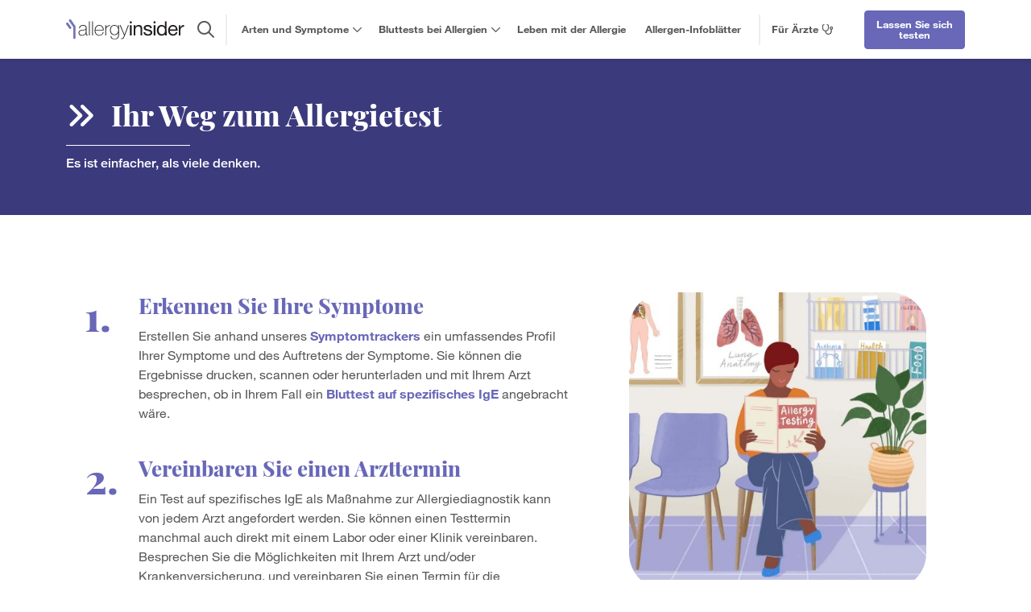

--- FILE ---
content_type: text/html;charset=utf-8
request_url: https://www.thermofisher.com/allergy/de/de/blood-testing-allergies/how-to-get-an-allergy-test.html
body_size: 19345
content:

<!DOCTYPE HTML>
<html lang="de-DE">
<head>
	<meta charset="UTF-8"/>

	<title>Ihr Weg zum Allergietest | Allergy Insider</title>
	
	<meta name="description" content="Erfahren Sie, wie Sie einen Allergietest zur Diagnose durchführen lassen und welche Erkenntnisse spezifische IgE-Tests zur Symptombehandlung liefern."/>
	<meta name="template" content="page-content"/>
	<meta name="viewport" content="width=device-width, initial-scale=1"/>
	<meta name="last-modified" content="2025-08-08T11:38:18Z"/>

	
	

	

    
    
<script src="/etc.clientlibs/allergy/clientlibs/vendor/jquery.min.js"></script>
<script src="/etc.clientlibs/allergy/clientlibs/vendor/js_cookie.min.js"></script>




    
    
<link rel="stylesheet" href="/etc.clientlibs/allergy/clientlibs/clientlib-base.min.css" type="text/css">



    
    
<link rel="stylesheet" href="/etc.clientlibs/allergy/clientlibs/clientlib-dependencies.min.css" type="text/css">
<link rel="stylesheet" href="/etc.clientlibs/allergy/clientlibs/clientlib-site.min.css" type="text/css">





<script src="https://kit.fontawesome.com/a61b59d0e6.js" crossorigin="anonymous"></script>

<meta name="viewport" content="width=device-width, initial-scale=1"/>
<meta name="robots" content="index, follow, max-snippet:-1, max-image-preview:large, max-video-preview:-1"/>


<link rel="icon shortcut" href="/content/dam/allergy/components/favicon.ico" type="image/x-icon"/>


    
    
        <script src="//assets.adobedtm.com/7e08552ade3f/f012730e861f/launch-68227139e27a.min.js" async></script>
    




    
        <link rel="canonical" href="https://www.thermofisher.com/allergy/de/de/blood-testing-allergies/how-to-get-an-allergy-test.html"/>
<link rel="alternate" href="https://www.thermofisher.com/allergy/wo/de/blood-testing-allergies/how-to-get-an-allergy-test.html" hreflang="de"/>
<link rel="alternate" href="https://www.thermofisher.com/allergy/de/de/blood-testing-allergies/how-to-get-an-allergy-test.html" hreflang="de-de"/>
<link rel="alternate" href="https://www.thermofisher.com/allergy/wo/en/blood-testing-allergies/how-to-get-an-allergy-test.html" hreflang="en"/>
<link rel="alternate" href="https://www.thermofisher.com/allergy/za/en/blood-testing-allergies/how-to-get-an-allergy-test.html" hreflang="en-ci"/>
<link rel="alternate" href="https://www.thermofisher.com/allergy/za/en/blood-testing-allergies/how-to-get-an-allergy-test.html" hreflang="en-et"/>
<link rel="alternate" href="https://www.thermofisher.com/allergy/gb/en/blood-testing-allergies/how-to-get-an-allergy-test.html" hreflang="en-gb"/>
<link rel="alternate" href="https://www.thermofisher.com/allergy/za/en/blood-testing-allergies/how-to-get-an-allergy-test.html" hreflang="en-gh"/>
<link rel="alternate" href="https://www.thermofisher.com/allergy/gb/en/blood-testing-allergies/how-to-get-an-allergy-test.html" hreflang="en-ie"/>
<link rel="alternate" href="https://www.thermofisher.com/allergy/za/en/blood-testing-allergies/how-to-get-an-allergy-test.html" hreflang="en-ke"/>
<link rel="alternate" href="https://www.thermofisher.com/allergy/za/en/blood-testing-allergies/how-to-get-an-allergy-test.html" hreflang="en-ng"/>
<link rel="alternate" href="https://www.thermofisher.com/allergy/za/en/blood-testing-allergies/how-to-get-an-allergy-test.html" hreflang="en-sn"/>
<link rel="alternate" href="https://www.thermofisher.com/allergy/us/en/blood-testing-allergies/how-to-get-an-allergy-test.html" hreflang="en-us"/>
<link rel="alternate" href="https://www.thermofisher.com/allergy/za/en/blood-testing-allergies/how-to-get-an-allergy-test.html" hreflang="en-za"/>
<link rel="alternate" href="https://www.thermofisher.com/allergy/wo/es/blood-testing-allergies/how-to-get-an-allergy-test.html" hreflang="es"/>
<link rel="alternate" href="https://www.thermofisher.com/allergy/es/es/blood-testing-allergies/how-to-get-an-allergy-test.html" hreflang="es-es"/>
<link rel="alternate" href="https://www.thermofisher.com/allergy/wo/fr/blood-testing-allergies/how-to-get-an-allergy-test.html" hreflang="fr"/>
<link rel="alternate" href="https://www.thermofisher.com/allergy/fr/fr/blood-testing-allergies/how-to-get-an-allergy-test.html" hreflang="fr-fr"/>
<link rel="alternate" href="https://www.thermofisher.com/allergy/wo/it/blood-testing-allergies/how-to-get-an-allergy-test.html" hreflang="it"/>
<link rel="alternate" href="https://www.thermofisher.com/allergy/it/it/blood-testing-allergies/how-to-get-an-allergy-test.html" hreflang="it-it"/>
<link rel="alternate" href="https://www.thermofisher.com/allergy/kr/ko/blood-testing-allergies/how-to-get-an-allergy-test.html" hreflang="ko-kr"/>
<link rel="alternate" href="https://www.thermofisher.com/allergy/wo/pt/blood-testing-allergies/how-to-get-an-allergy-test.html" hreflang="pt"/>
<link rel="alternate" href="https://www.thermofisher.com/allergy/br/pt/blood-testing-allergies/how-to-get-an-allergy-test.html" hreflang="pt-br"/>
<link rel="alternate" href="https://www.thermofisher.com/allergy/wo/en/blood-testing-allergies/how-to-get-an-allergy-test.html" hreflang="x-default"/>
<link rel="alternate" href="https://www.thermofisher.com/allergy/tw/zh/blood-testing-allergies/how-to-get-an-allergy-test.html" hreflang="zh-tw"/>
    

    <meta property="og:title" content="Ihr Weg zum Allergietest"/>
    <meta property="og:url" content="https://www.thermofisher.com/allergy/de/de/blood-testing-allergies/how-to-get-an-allergy-test.html"/>
    <meta property="og:description" content="Erfahren Sie, wie Sie einen Allergietest zur Diagnose durchführen lassen und welche Erkenntnisse spezifische IgE-Tests zur Symptombehandlung liefern."/>
    <meta property="og:image" content="https://www.thermofisher.com/content/dam/diagnostics/components/structure/logos/patient.png"/>

    <script>
		var isEditorMode = false;
		var dataHubBaseURL = "https://www.thermofisher.com/diagnostic-education/api/aem-datahub/";

		var userRegion = Cookies.get("TEST_CK_GEO_LOC") || Cookies.get("CK_GEO_LOC");
		if(userRegion){
			userRegion = userRegion.split("|")[0].split("=")[1].toLowerCase();
		}
		else{
			userRegion = "wo";
		}


		var lazyLoadInstance;
		$(document).ready(function(){
			lazyLoadInstance = new LazyLoad({
				"class_applied": "lazy-applied",
				"class_loaded": "lazy-loaded",
				"class_error": "lazy-error",
				"class_entered": "lazy-entered"
			});
        });

    </script>

    <script type="application/ld+json">
        {"mainEntity":[{"@type":"Question","name":"Was ist ein Bluttest auf spezifisches IgE?","acceptedAnswer":{"@type":"Answer","text":"<p>Dieser schnelle und einfache Bluttest misst die Menge an allergen-spezifischen Antikörpern in Ihrem Blut (IgE), die eine allergische Sensibilisierung anzeigen. Auf diese Art können Hunderte allergische Auslöser bei Personen jeden Alters (einschließlich Kleinkinder) getestet werden. Bluttests auf spezifisches IgE sind ein leistungsfähiges Diagnosewerkzeug und können Ihrem Arzt dabei helfen, Allergien zu diagnostizieren und festzustellen, welche Allergene Ihre Symptome verursachen.<\/p>\r\n"}},{"@type":"Question","name":"Auf welche Allergien kann ich getestet werden?","acceptedAnswer":{"@type":"Answer","text":"<p>Sie können so ziemlich auf alle Allergene getestet werden, die zu finden sind und Symptome verursachen können. Eine Blutprobe kann dazu dienen, um eine Sensibilisierung auf Pollen, Schimmelpilze, Hautschuppen von Tieren, Lebensmittel, Hausstaubmilben, Insektengifte, einige Medikamente und mehr festzustellen.\u202f<\/p>"}},{"@type":"Question","name":"Was sind die Vorteile von Bluttests im Vergleich zu anderen Methoden?","acceptedAnswer":{"@type":"Answer","text":"<p>Im Gegensatz zu einem Haut-Prick-Test kann ein Bluttest an Personen mit Hautproblemen (z. B. Ekzeme) und an Personen, die derzeit Medikamente einnehmen, einschließlich Antihistaminika, durchgeführt werden. Der Bluttest gilt auch als sicher, wenn eine Schwangerschaft besteht.<\/p>\r\n"}},{"@type":"Question","name":"Sind Bluttests auf spezifisches IgE für Kinder oder Erwachsene gedacht?","acceptedAnswer":{"@type":"Answer","text":"<p>Jeder, der allergieähnliche Symptome hat, kann eine spezifische IgE-Blutuntersuchung durchführen lassen. Für Babys und jüngere Kinder ist die Blutabnahme für einen Test oftmals weniger traumatisch als die vielen Kratzer des Haut-Prick-Tests.<\/p>\r\n"}},{"@type":"Question","name":"Wie wird ein Bluttest auf spezifisches IgE durchgeführt?","acceptedAnswer":{"@type":"Answer","text":"<p>Dazu wird eine kleine Blutprobe genommen und zur Analyse in ein Labor geschickt. Die Ergebnisse werden einige Tage später an Ihren Arzt übermittelt, der sie in Verbindung mit Ihrer Krankengeschichte und Ihren Symptomen auswertet. Diese Kombination hilft Ihrem Arzt dabei, eine vermutete Allergie zu bestätigen oder auszuschließen.<\/p>"}},{"@type":"Question","name":"Wie lange dauert es, bis man Ergebnisse erhält?","acceptedAnswer":{"@type":"Answer","text":"<p>Da die Blutprobe zur Bearbeitung an ein Labor geschickt wird, dauert es in der Regel einige Tage, bis die Ergebnisse der Blutuntersuchung vorliegen.<\/p>\r\n"}},{"@type":"Question","name":"Ist der Test durch die Krankenversicherung abgedeckt?","acceptedAnswer":{"@type":"Answer","text":"<p>Sowohl die gesetzlichen als auch die privaten Krankenkassen decken Bluttests auf spezifische IgE-Antikörper ab. Erkundigen Sie sich bei Ihrer Krankenkasse oder Ihrem Arzt nach Ihrem Versicherungsschutz und Ihren Optionen.<\/p>\r\n"}},{"@type":"Question","name":"Wie viel kosten Allergietests?","acceptedAnswer":{"@type":"Answer","text":"<p>In Deutschland erstattet die gesetzliche Krankenkasse 8 spezifische IgE-Tests pro Quartal. In der Privat-Abrechnung nach der Gebührenordnung für Ärzte (GOÄ) kostet ein spezifischer IgE-Test 16,76 \u20ac. Wenden Sie sich an Ihren Arzt, Ihre Krankenkasse und/oder Ihr Labor, um Preisinformationen zu erhalten.<\/p>\r\n"}}],"@type":"FAQPage","@context":"https://schema.org"}
    </script>


<meta name="google-site-verification" content="lNolk-G4YF4yzH2oFeHulGvmBB1q2WsVVdzPmu2NkYM"/>
	
    
    

    

    
    
<script src="/etc.clientlibs/allergy/clientlibs/clientlib-dependencies.min.js"></script>



    
    
<link rel="stylesheet" href="/etc.clientlibs/core/wcm/components/image/v2/image/clientlibs/site.min.css" type="text/css">



    

	
	
</head>
<body class="page basicpage path-allergy">


	



	
<div class="root responsivegrid">


<div class="aem-Grid aem-Grid--12 aem-Grid--default--12 ">
    
    <div class="experiencefragment sticky-top aem-GridColumn aem-GridColumn--default--12">
<div id="experiencefragment-34b5c9d362" class="cmp-experiencefragment cmp-experiencefragment--header"><div class="xfpage page basicpage">



<div class="aem-Grid aem-Grid--12 aem-Grid--default--12 ">
    
    <div class="responsivegrid aem-GridColumn aem-GridColumn--default--12">


<div class="aem-Grid aem-Grid--12 aem-Grid--default--12 ">
    
    <div class="cmp-header sticky-top aem-GridColumn aem-GridColumn--default--12"><!-- Use js and less from MS-Commons for recent searches and search suggestion autocomplete-->

    
<link rel="stylesheet" href="/etc.clientlibs/multisitecommons/clientlibs/clientlib-recent_searches_and_suggestions.min.css" type="text/css">
<script src="/etc.clientlibs/multisitecommons/clientlibs/clientlib-recent_searches_and_suggestions.min.js"></script>





    <div id="suggester-lang" data-lang="de" data-region="de"></div>
    <div id="header" class="sticky-top bg-white ">
        <div id="mobileHeader" class="d-lg-none">
            <div class="container-fluid">
                <div class="row pt-3 pb-3" style="border-bottom: 1px solid #EFEFEF;">
                    <div class="col-12 text-center">
                        <a href="/allergy/de/de/home.html">
                            <img src="/etc.clientlibs/allergy/clientlibs/clientlib-base/resources/images/patient-logo-allergy-insider.svg" width="195" alt="Allergy Insider"/>
                        </a>
                        <div id="mobileNavButton" class="d-flex align-items-center justify-content-center">
                            <i class="fas fa-bars"></i>
                            <i class="fas fa-times"></i>
                        </div>
                    </div>
                    <div id="mobileNavigationSection" class="d-block d-lg-none">

                        <div id="mobileNavigation" class="collapse">

                            <div id="mobileNavigationHeader" class="d-flex align-items-center mb-3">
                                <a id="mobileMenuHome" class="text-decoration-none" href="/allergy/de/de/home.html">
                                    <i class="fa fa-home pe-2"></i>
                                    <span>Startseite</span>
                                </a>

                                <div id="mobile-menu-back-btn">
                                    <i class="fa fa-chevron-left pe-2"></i>
                                    <span>Main Menu</span>
                                </div>

                                <i id="mobileSearchOpenButton" class="fa fa-search ms-auto"></i>
                            </div>

                            <div id="mobile-nav-items">
                                
                                    <div class="mobile-nav-l1">
                                        <a href="/allergy/de/de/allergy-types-symptoms.html" class="text-decoration-none">Arten und Symptome</a>

                                        <div class="mobile-l2s d-block">
                                            
                                                <div class="mobile-nav-l2 text-decoration-none with-children" data-controls="mobile-l3-2144923211">
                                                    <span class="py-1">Lebensmittelallergien</span>
                                                    <div class="collapse mobile-l3s" id="mobile-l3-2144923211">
                                                        
                                                            <a class="mobile-nav-l3 d-block text-decoration-none" href="/allergy/de/de/allergy-types-symptoms/food-allergies.html">Lebensmittelallergien im Überblick</a>
                                                        
                                                            <a class="mobile-nav-l3 d-block text-decoration-none" href="/allergy/de/de/allergen-fact-sheets/cow-milk.html">Kuhmilch</a>
                                                        
                                                            <a class="mobile-nav-l3 d-block text-decoration-none" href="/allergy/de/de/allergen-fact-sheets/peanut.html">Erdnuss</a>
                                                        
                                                            <a class="mobile-nav-l3 d-block text-decoration-none" href="/allergy/de/de/allergen-fact-sheets/cashew-nut.html">Cashewkerne</a>
                                                        
                                                            <a class="mobile-nav-l3 d-block text-decoration-none" href="/allergy/de/de/allergen-fact-sheets/pecan-nut.html">Pekannuss</a>
                                                        
                                                            <a class="mobile-nav-l3 d-block text-decoration-none" href="/allergy/de/de/allergen-fact-sheets/pistachio-nut.html">Pistazie</a>
                                                        
                                                            <a class="mobile-nav-l3 d-block text-decoration-none" href="/allergy/de/de/allergen-fact-sheets/walnut.html">Walnuss</a>
                                                        
                                                            <a class="mobile-nav-l3 d-block text-decoration-none" href="/allergy/de/de/allergen-fact-sheets/macadamia-nut.html">Macadamia-Nuss</a>
                                                        
                                                            <a class="mobile-nav-l3 d-block text-decoration-none" href="/allergy/de/de/allergen-fact-sheets/hazelnut.html">Haselnuss</a>
                                                        
                                                    </div>
                                                </div>
                                            
                                                <div class="mobile-nav-l2 text-decoration-none with-children" data-controls="mobile-l3-2144923212">
                                                    <span class="py-1">Heuschnupfen</span>
                                                    <div class="collapse mobile-l3s" id="mobile-l3-2144923212">
                                                        
                                                            <a class="mobile-nav-l3 d-block text-decoration-none" href="/allergy/de/de/allergy-types-symptoms/seasonal-allergies.html">Saisonale Allergien im Überblick</a>
                                                        
                                                            <a class="mobile-nav-l3 d-block text-decoration-none" href="/allergy/de/de/allergy-types-symptoms/seasonal-allergies/spring-allergies.html">Frühlingsallergien</a>
                                                        
                                                            <a class="mobile-nav-l3 d-block text-decoration-none" href="/allergy/de/de/allergy-types-symptoms/seasonal-allergies/summer-allergies.html">Sommerallergien</a>
                                                        
                                                            <a class="mobile-nav-l3 d-block text-decoration-none" href="/allergy/de/de/allergy-types-symptoms/seasonal-allergies/fall-allergies.html">Herbstallergien</a>
                                                        
                                                            <a class="mobile-nav-l3 d-block text-decoration-none" href="/allergy/de/de/allergy-types-symptoms/seasonal-allergies/winter-allergies.html">Winterallergien</a>
                                                        
                                                    </div>
                                                </div>
                                            
                                                <div class="mobile-nav-l2 text-decoration-none with-children" data-controls="mobile-l3-2144923213">
                                                    <span class="py-1">Innenraumallergien</span>
                                                    <div class="collapse mobile-l3s" id="mobile-l3-2144923213">
                                                        
                                                            <a class="mobile-nav-l3 d-block text-decoration-none" href="/allergy/de/de/allergy-types-symptoms/indoor-allergies.html">Innenraumallergien im Überblick</a>
                                                        
                                                            <a class="mobile-nav-l3 d-block text-decoration-none" href="/allergy/de/de/allergen-fact-sheets.html?scope=Animal+Dander%20">Hautschuppen von Tieren</a>
                                                        
                                                            <a class="mobile-nav-l3 d-block text-decoration-none" href="/allergy/de/de/allergen-fact-sheets/dust-mite.html">Hausstaubmilben</a>
                                                        
                                                            <a class="mobile-nav-l3 d-block text-decoration-none" href="/allergy/de/de/allergen-fact-sheets/mold.html">Schimmelpilze</a>
                                                        
                                                            <a class="mobile-nav-l3 d-block text-decoration-none" href="/allergy/de/de/allergen-fact-sheets/cockroach.html">Kakerlaken</a>
                                                        
                                                    </div>
                                                </div>
                                            
                                                <a class="mobile-nav-l2 text-decoration-none " href="/allergy/de/de/allergy-types-symptoms/allergic-asthma.html">
                                                    <span class="py-1">Allergisches Asthma</span>
                                                    
                                                </a>
                                            
                                        </div>
                                    </div>
                                
                                    <div class="mobile-nav-l1">
                                        <a href="/allergy/de/de/blood-testing-allergies.html" class="text-decoration-none">Bluttests bei Allergien</a>

                                        <div class="mobile-l2s d-block">
                                            
                                                <a class="mobile-nav-l2 text-decoration-none " href="/allergy/de/de/blood-testing-allergies/how-to-get-an-allergy-test.html">
                                                    <span class="py-1">So erhalten Sie einen Test</span>
                                                    
                                                </a>
                                            
                                        </div>
                                    </div>
                                
                                    <div class="mobile-nav-l1">
                                        <a href="/allergy/de/de/living-with-allergies.html" class="text-decoration-none">Leben mit der Allergie</a>

                                        <div class="mobile-l2s d-block">
                                            
                                        </div>
                                    </div>
                                
                                    <div class="mobile-nav-l1">
                                        <a href="/allergy/de/de/allergen-fact-sheets.html" class="text-decoration-none">Allergen-Infoblätter</a>

                                        <div class="mobile-l2s d-block">
                                            
                                        </div>
                                    </div>
                                
                            </div>

                            <div id="header-social-media-container" class="d-flex justify-content-evenly mt-4">
                                
                                
                                
                                
                            </div>
                        </div>
                    </div>
                </div>
                <div class="row pt-2 pb-2">
                    <div class="col-6 col-sm-7 text-center">
                        <div class="btn-solid-primary">
                            <button class="btn w-100 m-0" data-bs-target="#getTestedIntroModal" data-bs-toggle="modal">Lassen Sie sich testen</button>
                        </div>
                    </div>
                    <div class="col-6 col-sm-5 text-center">
                        <div class="btn-outline-dark-blue position-relative">
                            <button class="btn w-100 m-0 dynamicMenuOpenButton">Für Ärzte <i class="far fa-stethoscope"></i></button>

                            <div class="dynamicMenu collapse">
                                <div class="dynamicMenuHead p-3 d-flex align-items-center justify-content-center">
                                    <i class="far fa-stethoscope"></i>
                                    <span class="px-3 mx-auto">Für Ärzte</span>
                                    <i class="far fa-times dynamicMenuCloseBtn"></i></div>
                                <div class="dynamicMenuBody p-4">
                                    <div class="xfpage page basicpage">



<div class="aem-Grid aem-Grid--12 aem-Grid--default--12 ">
    
    <div class="responsivegrid aem-GridColumn aem-GridColumn--default--12">


<div class="aem-Grid aem-Grid--12 aem-Grid--default--12 ">
    
    <div class="text aem-GridColumn aem-GridColumn--default--12"><div data-cmp-data-layer="{&#34;text-510c6eda0c&#34;:{&#34;@type&#34;:&#34;allergy/components/text&#34;,&#34;repo:modifyDate&#34;:&#34;2022-06-15T18:53:34Z&#34;,&#34;xdm:text&#34;:&#34;&lt;h5>&lt;span style=\&#34;color: rgb(0,51,102);\&#34;>Informationen zur Diagnostik&amp;nbsp;&lt;/span>&lt;/h5>\r\n&lt;p>Hier finden Sie detaillierte Informationen zu Gesamtallergenextrakten und Allergenkomponenten.&lt;/p>\r\n&lt;p>&lt;span style=\&#34;color: rgb(0,51,102);\&#34;>&lt;a style=\&#34;color: rgb(0,51,102);\&#34; href=\&#34;https://www.thermofisher.com/diagnostic-education/hcp/wo/de/resource-center/allergen-encyclopedia.html\&#34; target=\&#34;_blank\&#34;>&lt;b>Allergenlexikon&amp;nbsp;&lt;/b>&lt;i class=\&#34;far fa-external-link\&#34;>&lt;/i>&lt;/a>&lt;/span>&lt;/p>\r\n&#34;}}" id="text-510c6eda0c" class="cmp-text " style="color:inherit">
	<h5><span style="color: rgb(0,51,102);">Informationen zur Diagnostik </span></h5>
<p>Hier finden Sie detaillierte Informationen zu Gesamtallergenextrakten und Allergenkomponenten.</p>
<p><span style="color: rgb(0,51,102);"><a style="color: rgb(0,51,102);" href="https://www.thermofisher.com/diagnostic-education/hcp/wo/de/resource-center/allergen-encyclopedia.html" target="_blank"><b>Allergenlexikon </b><i class="far fa-external-link"></i></a></span></p>

</div>

    

</div>

    
</div>
</div>

    
</div>
</div>

                                </div>
                            </div>
                        </div>
                    </div>
                </div>
            </div>
        </div>

        <div id="desktopHeader" class="d-none d-lg-block">
            <div class="container-fluid container-xl">
                <div class="d-flex flex-wrap flex-xl-nowrap justify-content-between align-items-stretch pt-2 pt-xl-0">

                    <a href="/allergy/de/de/home.html" class="order-0">
                        <img src="/etc.clientlibs/allergy/clientlibs/clientlib-base/resources/images/patient-logo-allergy-insider.svg" width="195" alt="Allergy Insider" class="py-2 py-xl-4"/>
                    </a>

                    <div class="d-flex w-100 order-2 order-xl-1 flex-grow-1 flex-xl-grow-0">
                        <div id="headerSearch" class="d-flex align-items-center pe-3 px-xl-3 with-btns">
                            <i id="desktopSearchButton" class="far fa-search"></i>
                            <div class="search collapse w-100" id="desktopSearch">
                                <i class="far fa-search"></i>
                                <form id="desktop-search-form" class="search-form" method="get" action="/allergy/de/de/search.html">
                                    <input name="search" type="text" class="form-control search-bar" autocomplete="off"/>
                                    <div class='clear-search-btn'><span>clear search</span></div>
                                    <div id="desktopSearchRecentWrapper" class="text-start search-suggestions-wrapper recent-searches">
                                        <div class="suggestionsBoxWrapper">
                                            <div class="searchSuggestionsHeader">
                                                Recent searches
                                                <span class="clear-history-btn">Clear History</span>
                                            </div>
                                            <div class="suggestionsBox recents"></div>
                                        </div>
                                    </div>
                                    
                                </form>
                                <i class="fal fa-times" id="desktopSearchCloseButton"></i>
                            </div>
                        </div>

                        <div id="navigation" class="d-flex ms-2 pe-2 me-auto align-items-center">
                            
                                <div class="nav-l1 d-flex align-items-center h-100 with-children">
                                    <a href="/allergy/de/de/allergy-types-symptoms.html">Arten und Symptome&nbsp;<i class="d-inline far fa-chevron-down"></i></a>

                                    <div class="nav-dropdown">

                                        <div class="l2s px-4 py-2">
                                            
                                                <a class="d-block nav-l2 with-children" data-controls="l3-2144923211" href="/allergy/de/de/allergy-types-symptoms/food-allergies.html">
                                                    Lebensmittelallergien
                                                    
                                                </a>
                                            
                                                <a class="d-block nav-l2 with-children" data-controls="l3-2144923212" href="/allergy/de/de/allergy-types-symptoms/seasonal-allergies.html">
                                                    Heuschnupfen
                                                    
                                                </a>
                                            
                                                <a class="d-block nav-l2 with-children" data-controls="l3-2144923213" href="/allergy/de/de/allergy-types-symptoms/indoor-allergies.html">
                                                    Innenraumallergien
                                                    
                                                </a>
                                            
                                                <a class="d-block nav-l2 " href="/allergy/de/de/allergy-types-symptoms/allergic-asthma.html">
                                                    Allergisches Asthma
                                                    
                                                </a>
                                            
                                        </div>

                                        <div class="l3s collapse px-4 py-2">
                                            
                                                <div class="l3-container collapse" id="l3-2144923211">
                                                    
                                                        <a class="nav-l3 d-block" href="/allergy/de/de/allergy-types-symptoms/food-allergies.html">Lebensmittelallergien im Überblick</a>
                                                    
                                                        <a class="nav-l3 d-block" href="/allergy/de/de/allergen-fact-sheets/cow-milk.html">Kuhmilch</a>
                                                    
                                                        <a class="nav-l3 d-block" href="/allergy/de/de/allergen-fact-sheets/peanut.html">Erdnuss</a>
                                                    
                                                        <a class="nav-l3 d-block" href="/allergy/de/de/allergen-fact-sheets/cashew-nut.html">Cashewkerne</a>
                                                    
                                                        <a class="nav-l3 d-block" href="/allergy/de/de/allergen-fact-sheets/pecan-nut.html">Pekannuss</a>
                                                    
                                                        <a class="nav-l3 d-block" href="/allergy/de/de/allergen-fact-sheets/pistachio-nut.html">Pistazie</a>
                                                    
                                                        <a class="nav-l3 d-block" href="/allergy/de/de/allergen-fact-sheets/walnut.html">Walnuss</a>
                                                    
                                                        <a class="nav-l3 d-block" href="/allergy/de/de/allergen-fact-sheets/macadamia-nut.html">Macadamia-Nuss</a>
                                                    
                                                        <a class="nav-l3 d-block" href="/allergy/de/de/allergen-fact-sheets/hazelnut.html">Haselnuss</a>
                                                    
                                                </div>
                                            
                                                <div class="l3-container collapse" id="l3-2144923212">
                                                    
                                                        <a class="nav-l3 d-block" href="/allergy/de/de/allergy-types-symptoms/seasonal-allergies.html">Saisonale Allergien im Überblick</a>
                                                    
                                                        <a class="nav-l3 d-block" href="/allergy/de/de/allergy-types-symptoms/seasonal-allergies/spring-allergies.html">Frühlingsallergien</a>
                                                    
                                                        <a class="nav-l3 d-block" href="/allergy/de/de/allergy-types-symptoms/seasonal-allergies/summer-allergies.html">Sommerallergien</a>
                                                    
                                                        <a class="nav-l3 d-block" href="/allergy/de/de/allergy-types-symptoms/seasonal-allergies/fall-allergies.html">Herbstallergien</a>
                                                    
                                                        <a class="nav-l3 d-block" href="/allergy/de/de/allergy-types-symptoms/seasonal-allergies/winter-allergies.html">Winterallergien</a>
                                                    
                                                </div>
                                            
                                                <div class="l3-container collapse" id="l3-2144923213">
                                                    
                                                        <a class="nav-l3 d-block" href="/allergy/de/de/allergy-types-symptoms/indoor-allergies.html">Innenraumallergien im Überblick</a>
                                                    
                                                        <a class="nav-l3 d-block" href="/allergy/de/de/allergen-fact-sheets.html?scope=Animal+Dander%20">Hautschuppen von Tieren</a>
                                                    
                                                        <a class="nav-l3 d-block" href="/allergy/de/de/allergen-fact-sheets/dust-mite.html">Hausstaubmilben</a>
                                                    
                                                        <a class="nav-l3 d-block" href="/allergy/de/de/allergen-fact-sheets/mold.html">Schimmelpilze</a>
                                                    
                                                        <a class="nav-l3 d-block" href="/allergy/de/de/allergen-fact-sheets/cockroach.html">Kakerlaken</a>
                                                    
                                                </div>
                                            
                                                
                                            
                                        </div>
                                    </div>
                                </div>
                            
                                <div class="nav-l1 d-flex align-items-center h-100 with-children">
                                    <a href="/allergy/de/de/blood-testing-allergies.html">Bluttests bei Allergien&nbsp;<i class="d-inline far fa-chevron-down"></i></a>

                                    <div class="nav-dropdown">

                                        <div class="l2s px-4 py-2">
                                            
                                                <a class="d-block nav-l2 " href="/allergy/de/de/blood-testing-allergies/how-to-get-an-allergy-test.html">
                                                    So erhalten Sie einen Test
                                                    
                                                </a>
                                            
                                        </div>

                                        <div class="l3s collapse px-4 py-2">
                                            
                                                
                                            
                                        </div>
                                    </div>
                                </div>
                            
                                <div class="nav-l1 d-flex align-items-center h-100 ">
                                    <a href="/allergy/de/de/living-with-allergies.html">Leben mit der Allergie&nbsp;</a>

                                    
                                </div>
                            
                                <div class="nav-l1 d-flex align-items-center h-100 ">
                                    <a href="/allergy/de/de/allergen-fact-sheets.html">Allergen-Infoblätter&nbsp;</a>

                                    
                                </div>
                            
                        </div>

                        <div id="desktopDynamicMenuButton" class="ps-3 py-3 py-xl-0 ms-auto me-0 me-xl-3 d-flex align-items-center flex-xl-grow-1">
                            <div id="desktopDynamicMenuBtn" class="dynamicMenuOpenButton">Für Ärzte&nbsp;<i class="d-inline far fa-stethoscope"></i></div>

                            <div class="dynamicMenu collapse">
                                <div class="dynamicMenuHead p-3 d-flex align-items-center justify-content-center">
                                    <i class="far fa-stethoscope"></i>
                                    <span class="px-3 mx-auto">Für Ärzte</span>
                                    <i class="far fa-times dynamicMenuCloseBtn"></i></div>
                                <div class="dynamicMenuBody p-4">
                                    <div class="xfpage page basicpage">



<div class="aem-Grid aem-Grid--12 aem-Grid--default--12 ">
    
    <div class="responsivegrid aem-GridColumn aem-GridColumn--default--12">


<div class="aem-Grid aem-Grid--12 aem-Grid--default--12 ">
    
    <div class="text aem-GridColumn aem-GridColumn--default--12"><div data-cmp-data-layer="{&#34;text-510c6eda0c&#34;:{&#34;@type&#34;:&#34;allergy/components/text&#34;,&#34;repo:modifyDate&#34;:&#34;2022-06-15T18:53:34Z&#34;,&#34;xdm:text&#34;:&#34;&lt;h5>&lt;span style=\&#34;color: rgb(0,51,102);\&#34;>Informationen zur Diagnostik&amp;nbsp;&lt;/span>&lt;/h5>\r\n&lt;p>Hier finden Sie detaillierte Informationen zu Gesamtallergenextrakten und Allergenkomponenten.&lt;/p>\r\n&lt;p>&lt;span style=\&#34;color: rgb(0,51,102);\&#34;>&lt;a style=\&#34;color: rgb(0,51,102);\&#34; href=\&#34;https://www.thermofisher.com/diagnostic-education/hcp/wo/de/resource-center/allergen-encyclopedia.html\&#34; target=\&#34;_blank\&#34;>&lt;b>Allergenlexikon&amp;nbsp;&lt;/b>&lt;i class=\&#34;far fa-external-link\&#34;>&lt;/i>&lt;/a>&lt;/span>&lt;/p>\r\n&#34;}}" id="text-510c6eda0c" class="cmp-text " style="color:inherit">
	<h5><span style="color: rgb(0,51,102);">Informationen zur Diagnostik </span></h5>
<p>Hier finden Sie detaillierte Informationen zu Gesamtallergenextrakten und Allergenkomponenten.</p>
<p><span style="color: rgb(0,51,102);"><a style="color: rgb(0,51,102);" href="https://www.thermofisher.com/diagnostic-education/hcp/wo/de/resource-center/allergen-encyclopedia.html" target="_blank"><b>Allergenlexikon </b><i class="far fa-external-link"></i></a></span></p>

</div>

    

</div>

    
</div>
</div>

    
</div>
</div>

                                </div>
                            </div>
                        </div>
                    </div>

                    <div class="btn-solid-primary btn-size-small ms-auto d-flex align-items-center order-1 order-xl-2">
                        <button id="desktopGetTestedButton" class="btn m-0" data-bs-target="#getTestedIntroModal" data-bs-toggle="modal">Lassen Sie sich testen</button>
                    </div>

                </div>
            </div>
        </div>

        <div id="mobileSearch" class="d-lg-none with-btns">
            <i class="fal fa-times mobileSearchClose"></i>
            <div id="mobileSearchHeadingText" class="my-5">Suchanfrage</div>

            <form id="mobile-search-form" class="search-form" method="get" action="/allergy/de/de/search.html">
                <input name="search" type="text" class="form-control search-bar" autocomplete="off"/>
                <div class='clear-search-btn'><span>clear search</span></div>
            </form>
            <div id="mobileSearchRecentWrapper" class="text-start search-suggestions-wrapper recent-searches">
                <div class="suggestionsBoxWrapper">
                    <div class="searchSuggestionsHeader">
                        Recent searches
                        <span class="clear-history-btn">Clear History</span>
                    </div>
                    <div class="suggestionsBox recents"></div>
                </div>
            </div>
            

            <div class="row my-5">
                <div class="col-6 text-center">
                    <div class="btn-outline-gray">
                        <button class="btn w-100 m-0 mobileSearchClose">Abbrechen</button>
                    </div>
                </div>
                <div class="col-6 text-center">
                    <div class="btn-solid-secondary">
                        <button id="mobileSearchSubmit" class="btn w-100 m-0">Suchanfrage</button>
                    </div>
                </div>
            </div>
        </div>
    </div>
</div>

    
</div>
</div>

    
</div>
</div>
</div>

    
</div>
<div class="responsivegrid aem-GridColumn aem-GridColumn--default--12">


<div class="aem-Grid aem-Grid--12 aem-Grid--default--12 ">
    
    <div class="cmp-hero aem-GridColumn aem-GridColumn--default--12">
    
    





    <div id="hero" class="pb-5 pt-5" style="background-color: #3B3A7D;">
        <div class="container-fluid container-xl">
            <h1 class="h2 d-inline-block " style="color:#FFFFFF;" data-icon="">Ihr Weg zum Allergietest
                <span class="d-block">Es ist einfacher, als viele denken.</span>
            </h1>
        </div>
    </div>


    <style type="text/css">
        .cmp-hero #hero h1 span::before {
            background-color: #FFFFFF;
        }
    </style>


    <style type="text/css">
        #hero {
            background-image: url('/content/dam/allergy/designs/hero-backgrounds/HeaderImage_Blood-Testing-for-Allergies_1000x350.jpg');
            background-position: center center;
        }
    </style>

    

    


    <style type="text/css">
        @media (min-width: 992px) {
            #hero {
                background-image: url('/content/dam/allergy/designs/hero-backgrounds/HeaderImage_Blood-Testing-for-Allergies_1200x220.jpg');
                background-position: center center;
            }
        }
    </style>

    

    <style type="text/css">
        @media (min-width: 1400px) {
            #hero {
                background-image: url('/content/dam/allergy/designs/hero-backgrounds/HeaderImage_Blood-Testing-for-Allergies_2000x200.jpg');
                background-position: center center;
            }
        }
    </style>
</div>
<div class="cmp-well aem-GridColumn aem-GridColumn--default--12">



    
        <div class="well py-4 py-md-5" style="background-color: #FFFFFF;background-position-x: right;background-position-y: center;border-color: #FFFFFF;" id="well-1334042925">

        

        <div class="container-fluid container-xl ">

            


<div class="aem-Grid aem-Grid--12 aem-Grid--default--12 ">
    
    <div class="responsivegrid aem-GridColumn aem-GridColumn--default--12">


<div class="aem-Grid aem-Grid--12 aem-Grid--small--12 aem-Grid--default--12 aem-Grid--xsmall--12 ">
    
    <div class="cmp-container aem-GridColumn--small--none aem-GridColumn--default--none aem-GridColumn aem-GridColumn--small--12 aem-GridColumn--offset--small--0 aem-GridColumn--default--7 aem-GridColumn--offset--default--0">
<div class="cmp-container-inner pe-md-4 py-5 false">
    


<div class="aem-Grid aem-Grid--7 aem-Grid--small--12 aem-Grid--default--7 ">
    
    <div class="cmp-container aem-GridColumn--small--none aem-GridColumn--default--none aem-GridColumn aem-GridColumn--small--12 aem-GridColumn--offset--small--0 aem-GridColumn--default--7 aem-GridColumn--offset--default--0">
<div class="cmp-container-inner pr-md-5 false">
    


<div class="aem-Grid aem-Grid--7 aem-Grid--small--12 aem-Grid--default--7 ">
    
    <div class="cmp-container aem-GridColumn--small--none aem-GridColumn--default--none aem-GridColumn aem-GridColumn--offset--small--0 aem-GridColumn--small--2 aem-GridColumn--offset--default--0 aem-GridColumn--default--1">
<div class="cmp-container-inner  false">
    


<div class="aem-Grid aem-Grid--1 aem-Grid--small--2 aem-Grid--default--1 aem-Grid--xsmall--1 ">
    
    <div class="text aem-GridColumn--small--none aem-GridColumn--offset--xsmall--0 aem-GridColumn--default--none aem-GridColumn--xsmall--2 aem-GridColumn--xsmall--none aem-GridColumn aem-GridColumn--offset--small--0 aem-GridColumn--small--2 aem-GridColumn--offset--default--0 aem-GridColumn--default--1"><div data-cmp-data-layer="{&#34;text-bcb59615fc&#34;:{&#34;@type&#34;:&#34;allergy/components/text&#34;,&#34;repo:modifyDate&#34;:&#34;2024-12-26T14:14:09Z&#34;,&#34;xdm:text&#34;:&#34;&lt;h1 style=\&#34;text-align: center;\&#34;>1.&amp;nbsp;&lt;/h1>&#34;}}" id="text-bcb59615fc" class="cmp-text " style="color:inherit">
	<h1 style="text-align: center;">1. </h1>
</div>

    

</div>

    
</div>

</div>

</div>
<div class="cmp-container aem-GridColumn--small--none aem-GridColumn--default--none aem-GridColumn--small--10 aem-GridColumn aem-GridColumn--offset--small--0 aem-GridColumn--default--6 aem-GridColumn--offset--default--0">
<div class="cmp-container-inner  false">
    


<div class="aem-Grid aem-Grid--6 aem-Grid--small--10 aem-Grid--default--6 aem-Grid--xsmall--6 ">
    
    <div class="text aem-GridColumn--small--none aem-GridColumn--offset--xsmall--0 aem-GridColumn--default--none aem-GridColumn--small--10 aem-GridColumn--xsmall--none aem-GridColumn aem-GridColumn--offset--small--0 aem-GridColumn--xsmall--9 aem-GridColumn--default--6 aem-GridColumn--offset--default--0"><div data-cmp-data-layer="{&#34;text-cad9b3d709&#34;:{&#34;@type&#34;:&#34;allergy/components/text&#34;,&#34;repo:modifyDate&#34;:&#34;2024-12-26T14:14:09Z&#34;,&#34;xdm:text&#34;:&#34;&lt;h4>Erkennen Sie Ihre Symptome&lt;/h4> &lt;p>Erstellen Sie anhand unseres &lt;a href=\&#34;/content/allergy/de/de/get-tested.html\&#34;>Symptomtrackers&lt;/a> ein umfassendes Profil Ihrer Symptome und des Auftretens der Symptome. Sie können die Ergebnisse drucken, scannen oder herunterladen und mit Ihrem Arzt besprechen, ob in Ihrem Fall ein&amp;nbsp;&lt;a href=\&#34;/content/allergy/de/de/blood-testing-allergies.html\&#34;>Bluttest auf spezifisches IgE&lt;/a>&amp;nbsp;angebracht wäre.&lt;br> &amp;nbsp;&lt;/p>&#34;}}" id="text-cad9b3d709" class="cmp-text " style="color:inherit">
	<h4>Erkennen Sie Ihre Symptome</h4> <p>Erstellen Sie anhand unseres <a href="/allergy/de/de/get-tested.html">Symptomtrackers</a> ein umfassendes Profil Ihrer Symptome und des Auftretens der Symptome. Sie können die Ergebnisse drucken, scannen oder herunterladen und mit Ihrem Arzt besprechen, ob in Ihrem Fall ein <a href="/allergy/de/de/blood-testing-allergies.html">Bluttest auf spezifisches IgE</a> angebracht wäre.<br />  </p>
</div>

    

</div>

    
</div>

</div>

</div>
<div class="cmp-container aem-GridColumn--small--none aem-GridColumn--default--none aem-GridColumn aem-GridColumn--small--12 aem-GridColumn--offset--small--0 aem-GridColumn--default--7 aem-GridColumn--offset--default--0">
<div class="cmp-container-inner  false">
    


<div class="aem-Grid aem-Grid--7 aem-Grid--small--12 aem-Grid--default--7 ">
    
    <div class="cmp-container aem-GridColumn--small--none aem-GridColumn--default--none aem-GridColumn aem-GridColumn--offset--small--0 aem-GridColumn--small--2 aem-GridColumn--offset--default--0 aem-GridColumn--default--1">
<div class="cmp-container-inner  false">
    


<div class="aem-Grid aem-Grid--1 aem-Grid--small--2 aem-Grid--default--1 aem-Grid--xsmall--1 ">
    
    <div class="text aem-GridColumn--small--none aem-GridColumn--offset--xsmall--0 aem-GridColumn--default--none aem-GridColumn--xsmall--2 aem-GridColumn--xsmall--none aem-GridColumn aem-GridColumn--offset--small--0 aem-GridColumn--small--2 aem-GridColumn--offset--default--0 aem-GridColumn--default--1"><div data-cmp-data-layer="{&#34;text-75d22bd222&#34;:{&#34;@type&#34;:&#34;allergy/components/text&#34;,&#34;repo:modifyDate&#34;:&#34;2024-12-26T14:14:09Z&#34;,&#34;xdm:text&#34;:&#34;&lt;h1 style=\&#34;text-align: center;\&#34;>2.&lt;/h1>&#34;}}" id="text-75d22bd222" class="cmp-text " style="color:inherit">
	<h1 style="text-align: center;">2.</h1>
</div>

    

</div>

    
</div>

</div>

</div>
<div class="cmp-container aem-GridColumn--small--none aem-GridColumn--default--none aem-GridColumn--small--10 aem-GridColumn aem-GridColumn--offset--small--0 aem-GridColumn--default--6 aem-GridColumn--offset--default--0">
<div class="cmp-container-inner  false">
    


<div class="aem-Grid aem-Grid--6 aem-Grid--small--10 aem-Grid--default--6 aem-Grid--xsmall--6 ">
    
    <div class="text aem-GridColumn--small--9 aem-GridColumn--small--none aem-GridColumn--offset--xsmall--0 aem-GridColumn--default--none aem-GridColumn--xsmall--none aem-GridColumn aem-GridColumn--offset--small--0 aem-GridColumn--xsmall--9 aem-GridColumn--default--6 aem-GridColumn--offset--default--0"><div data-cmp-data-layer="{&#34;text-df3f089b6c&#34;:{&#34;@type&#34;:&#34;allergy/components/text&#34;,&#34;repo:modifyDate&#34;:&#34;2024-12-26T14:14:09Z&#34;,&#34;xdm:text&#34;:&#34;&lt;h4>Vereinbaren Sie einen Arzttermin&lt;/h4>\r\n&lt;p>Ein Test auf spezifisches&amp;nbsp;IgE als Maßnahme zur Allergiediagnostik kann von jedem Arzt angefordert werden. Sie können einen Testtermin manchmal auch direkt mit einem Labor oder einer Klinik vereinbaren. Besprechen Sie die Möglichkeiten mit Ihrem Arzt und/oder Krankenversicherung, und vereinbaren Sie einen Termin für die entsprechenden Tests.&lt;br>\r\n&amp;nbsp;&lt;/p>\r\n&#34;}}" id="text-df3f089b6c" class="cmp-text " style="color:inherit">
	<h4>Vereinbaren Sie einen Arzttermin</h4>
<p>Ein Test auf spezifisches IgE als Maßnahme zur Allergiediagnostik kann von jedem Arzt angefordert werden. Sie können einen Testtermin manchmal auch direkt mit einem Labor oder einer Klinik vereinbaren. Besprechen Sie die Möglichkeiten mit Ihrem Arzt und/oder Krankenversicherung, und vereinbaren Sie einen Termin für die entsprechenden Tests.<br />
 </p>

</div>

    

</div>

    
</div>

</div>

</div>
<div class="cmp-container aem-GridColumn--small--none aem-GridColumn--default--none aem-GridColumn aem-GridColumn--small--12 aem-GridColumn--offset--small--0 aem-GridColumn--default--7 aem-GridColumn--offset--default--0">
<div class="cmp-container-inner  false">
    


<div class="aem-Grid aem-Grid--7 aem-Grid--small--12 aem-Grid--default--7 ">
    
    <div class="cmp-container aem-GridColumn--small--none aem-GridColumn--default--none aem-GridColumn aem-GridColumn--offset--small--0 aem-GridColumn--small--2 aem-GridColumn--offset--default--0 aem-GridColumn--default--1">
<div class="cmp-container-inner  false">
    


<div class="aem-Grid aem-Grid--1 aem-Grid--small--2 aem-Grid--default--1 aem-Grid--xsmall--1 ">
    
    <div class="text aem-GridColumn--small--none aem-GridColumn--offset--xsmall--0 aem-GridColumn--default--none aem-GridColumn--xsmall--2 aem-GridColumn--xsmall--none aem-GridColumn aem-GridColumn--offset--small--0 aem-GridColumn--small--2 aem-GridColumn--offset--default--0 aem-GridColumn--default--1"><div data-cmp-data-layer="{&#34;text-caf429c32b&#34;:{&#34;@type&#34;:&#34;allergy/components/text&#34;,&#34;repo:modifyDate&#34;:&#34;2024-12-26T14:14:10Z&#34;,&#34;xdm:text&#34;:&#34;&lt;h1 style=\&#34;text-align: center;\&#34;>3.&amp;nbsp;&lt;/h1>&#34;}}" id="text-caf429c32b" class="cmp-text " style="color:inherit">
	<h1 style="text-align: center;">3. </h1>
</div>

    

</div>

    
</div>

</div>

</div>
<div class="cmp-container aem-GridColumn--small--none aem-GridColumn--default--none aem-GridColumn--small--10 aem-GridColumn aem-GridColumn--offset--small--0 aem-GridColumn--default--6 aem-GridColumn--offset--default--0">
<div class="cmp-container-inner  false">
    


<div class="aem-Grid aem-Grid--6 aem-Grid--small--10 aem-Grid--default--6 aem-Grid--xsmall--6 ">
    
    <div class="text aem-GridColumn--small--none aem-GridColumn--offset--xsmall--0 aem-GridColumn--default--none aem-GridColumn--small--10 aem-GridColumn--xsmall--none aem-GridColumn aem-GridColumn--offset--small--0 aem-GridColumn--xsmall--9 aem-GridColumn--default--6 aem-GridColumn--offset--default--0"><div data-cmp-data-layer="{&#34;text-18d94320b4&#34;:{&#34;@type&#34;:&#34;allergy/components/text&#34;,&#34;repo:modifyDate&#34;:&#34;2024-12-26T14:14:10Z&#34;,&#34;xdm:text&#34;:&#34;&lt;h4>Lassen Sie sich testen&lt;/h4>\r\n&lt;p>Die Abläufe werden Ihnen erläutert werden. Lassen Sie sich testen, und besprechen Sie die Ergebnisse mit Ihrem Arzt. Tests auf spezifisches&amp;nbsp;IgE können helfen, in Kombination mit einer ausführlichen Anamnese und einer körperlichen Untersuchung, eine Allergiediagnose zu bestätigen.&lt;/p>\r\n&#34;}}" id="text-18d94320b4" class="cmp-text " style="color:inherit">
	<h4>Lassen Sie sich testen</h4>
<p>Die Abläufe werden Ihnen erläutert werden. Lassen Sie sich testen, und besprechen Sie die Ergebnisse mit Ihrem Arzt. Tests auf spezifisches IgE können helfen, in Kombination mit einer ausführlichen Anamnese und einer körperlichen Untersuchung, eine Allergiediagnose zu bestätigen.</p>

</div>

    

</div>

    
</div>

</div>

</div>

    
</div>

</div>

</div>

    
</div>

</div>

</div>

    
</div>

</div>

</div>

    
</div>

</div>

</div>
<div class="cmp-well aem-GridColumn--small--none aem-GridColumn--offset--xsmall--0 aem-GridColumn--default--none aem-GridColumn--xsmall--none aem-GridColumn aem-GridColumn--small--12 aem-GridColumn--offset--small--0 aem-GridColumn--default--5 aem-GridColumn--xsmall--11 aem-GridColumn--offset--default--0">



    
        <div class="well py-4 py-md-5" style="background-color: #FFFFFF;background-position-x: center;background-position-y: center;border-color: #FFFFFF;" id="pb-5">

        

        <div class="container-fluid container-xl px-5">

            


<div class="aem-Grid aem-Grid--5 aem-Grid--small--12 aem-Grid--default--5 aem-Grid--xsmall--11 ">
    
    <div class="image aem-GridColumn--small--none aem-GridColumn--small--8 aem-GridColumn--offset--xsmall--1 aem-GridColumn--xsmall--none aem-GridColumn aem-GridColumn--offset--small--2 aem-GridColumn--default--5 aem-GridColumn--xsmall--10">

    
<link rel="stylesheet" href="/etc.clientlibs/multisitecommons/clientlibs/clientlib-image.min.css" type="text/css">
<link rel="stylesheet" href="/etc.clientlibs/multisitecommons/clientlibs/vendor/magnificpopup.min.css" type="text/css">
<script src="/etc.clientlibs/multisitecommons/clientlibs/clientlib-image.min.js"></script>
<script src="/etc.clientlibs/multisitecommons/clientlibs/vendor/magnificpopup.min.js"></script>




<div data-cmp-is="image" data-cmp-lazythreshold="0" data-cmp-src="/allergy/de/de/blood-testing-allergies/how-to-get-an-allergy-test/_jcr_content/root/responsivegrid/well_643023940/responsive-grid/well_98418396/image.coreimg.85{.width}.jpeg/1735222450393/allergy-blood-testing-graphic.jpeg" data-cmp-widths="320,480,600,800,1024,1200,1600" data-asset="/content/dam/allergy/images/allergy-blood-testing-graphic.jpg" data-title="Patient informiert sich über Allergietests" id="image-76aca5991b" data-cmp-data-layer="{&#34;image-76aca5991b&#34;:{&#34;@type&#34;:&#34;allergy/components/image&#34;,&#34;repo:modifyDate&#34;:&#34;2024-12-26T14:14:10Z&#34;,&#34;image&#34;:{&#34;repo:id&#34;:&#34;6ef382fd-cd7d-4947-bf88-c2079a9c1d72&#34;,&#34;repo:modifyDate&#34;:&#34;2021-12-16T21:07:31Z&#34;,&#34;@type&#34;:&#34;image/jpeg&#34;,&#34;repo:path&#34;:&#34;/content/dam/allergy/images/allergy-blood-testing-graphic.jpg&#34;}}}" class="cmp-image   false border-radius" itemscope itemtype="http://schema.org/ImageObject">
    
    
    
        <noscript data-cmp-hook-image="noscript">
            
            <img src="/allergy/de/de/blood-testing-allergies/how-to-get-an-allergy-test/_jcr_content/root/responsivegrid/well_643023940/responsive-grid/well_98418396/image.coreimg.jpeg/1735222450393/allergy-blood-testing-graphic.jpeg" class="cmp-image__image false " itemprop="contentUrl" data-cmp-hook-image="image" alt="Patient informiert sich über Allergietests"/>
            
        </noscript>
    
    
    
</div>

    
</div>
<div class="custom-html-cmp aem-GridColumn aem-GridColumn--small--12 aem-GridColumn--default--5 aem-GridColumn--xsmall--11">
    
    


    
        <br><br>
    
</div>

    
</div>


        </div>
        
    </div>
    

    

    


    

    

    





</div>
<div class="cmp-well aem-GridColumn--default--none aem-GridColumn aem-GridColumn--default--12 aem-GridColumn--offset--default--0">



    
        <div class="well with-border with-border-radius py-4 py-md-5" style="background-position-x: center;background-position-y: center;border-color: #888;" id="faqs">

        

        <div class="container-fluid container-xl px-xs-3 px-md-5">

            


<div class="aem-Grid aem-Grid--12 aem-Grid--default--12 aem-Grid--large--12 aem-Grid--xlarge--12 aem-Grid--medium--12 ">
    
    <div class="title aem-GridColumn aem-GridColumn--default--12"><div class="cmp-title">
    <h3>Häufig gestellte Fragen</h3>
</div>

    

</div>
<div class="cmp-faqs aem-GridColumn--offset--medium--0 aem-GridColumn--medium--none aem-GridColumn--offset--large--0 aem-GridColumn--xlarge--none aem-GridColumn--default--none aem-GridColumn--large--none aem-GridColumn aem-GridColumn--default--12 aem-GridColumn--offset--xlarge--0 aem-GridColumn--offset--default--0">

    
        
    


        
            <div class="accordion accordion-flush" id="faq-341600295">
                
                    <div class="accordion-item">
                        <div class="accordion-header" id="faq-341600295-heading-0">
                            <button class="accordion-button collapsed" type="button" data-bs-toggle="collapse" data-bs-target="#faq-341600295-collapse-0" aria-expanded="false" aria-controls="faq-341600295-collapse-0">
                                Was ist ein Bluttest auf spezifisches IgE?
                            </button>
                        </div>
                        <div id="faq-341600295-collapse-0" class="accordion-collapse collapse " aria-labelledby="faq-341600295-heading-0">
                            <div class="accordion-body">
                                
                                
                                    <p>Dieser schnelle und einfache Bluttest misst die Menge an allergen-spezifischen Antikörpern in Ihrem Blut (IgE), die eine allergische Sensibilisierung anzeigen. Auf diese Art können Hunderte allergische Auslöser bei Personen jeden Alters (einschließlich Kleinkinder) getestet werden. Bluttests auf spezifisches IgE sind ein leistungsfähiges Diagnosewerkzeug und können Ihrem Arzt dabei helfen, Allergien zu diagnostizieren und festzustellen, welche Allergene Ihre Symptome verursachen.</p>

                                
                            </div>
                        </div>
                    </div>
                    
                
                    <div class="accordion-item">
                        <div class="accordion-header" id="faq-341600295-heading-1">
                            <button class="accordion-button collapsed" type="button" data-bs-toggle="collapse" data-bs-target="#faq-341600295-collapse-1" aria-expanded="false" aria-controls="faq-341600295-collapse-1">
                                Auf welche Allergien kann ich getestet werden?
                            </button>
                        </div>
                        <div id="faq-341600295-collapse-1" class="accordion-collapse collapse " aria-labelledby="faq-341600295-heading-1">
                            <div class="accordion-body">
                                
                                
                                    <p>Sie können so ziemlich auf alle Allergene getestet werden, die zu finden sind und Symptome verursachen können. Eine Blutprobe kann dazu dienen, um eine Sensibilisierung auf Pollen, Schimmelpilze, Hautschuppen von Tieren, Lebensmittel, Hausstaubmilben, Insektengifte, einige Medikamente und mehr festzustellen. </p>
                                
                            </div>
                        </div>
                    </div>
                    
                
                    <div class="accordion-item">
                        <div class="accordion-header" id="faq-341600295-heading-2">
                            <button class="accordion-button collapsed" type="button" data-bs-toggle="collapse" data-bs-target="#faq-341600295-collapse-2" aria-expanded="false" aria-controls="faq-341600295-collapse-2">
                                Was sind die Vorteile von Bluttests im Vergleich zu anderen Methoden?
                            </button>
                        </div>
                        <div id="faq-341600295-collapse-2" class="accordion-collapse collapse " aria-labelledby="faq-341600295-heading-2">
                            <div class="accordion-body">
                                
                                
                                    <p>Im Gegensatz zu einem Haut-Prick-Test kann ein Bluttest an Personen mit Hautproblemen (z. B. Ekzeme) und an Personen, die derzeit Medikamente einnehmen, einschließlich Antihistaminika, durchgeführt werden. Der Bluttest gilt auch als sicher, wenn eine Schwangerschaft besteht.</p>

                                
                            </div>
                        </div>
                    </div>
                    
                
                    <div class="accordion-item">
                        <div class="accordion-header" id="faq-341600295-heading-3">
                            <button class="accordion-button collapsed" type="button" data-bs-toggle="collapse" data-bs-target="#faq-341600295-collapse-3" aria-expanded="false" aria-controls="faq-341600295-collapse-3">
                                Sind Bluttests auf spezifisches IgE für Kinder oder Erwachsene gedacht?
                            </button>
                        </div>
                        <div id="faq-341600295-collapse-3" class="accordion-collapse collapse " aria-labelledby="faq-341600295-heading-3">
                            <div class="accordion-body">
                                
                                
                                    <p>Jeder, der allergieähnliche Symptome hat, kann eine spezifische IgE-Blutuntersuchung durchführen lassen. Für Babys und jüngere Kinder ist die Blutabnahme für einen Test oftmals weniger traumatisch als die vielen Kratzer des Haut-Prick-Tests.</p>

                                
                            </div>
                        </div>
                    </div>
                    
                
                    <div class="accordion-item">
                        <div class="accordion-header" id="faq-341600295-heading-4">
                            <button class="accordion-button collapsed" type="button" data-bs-toggle="collapse" data-bs-target="#faq-341600295-collapse-4" aria-expanded="false" aria-controls="faq-341600295-collapse-4">
                                Wie wird ein Bluttest auf spezifisches IgE durchgeführt?
                            </button>
                        </div>
                        <div id="faq-341600295-collapse-4" class="accordion-collapse collapse " aria-labelledby="faq-341600295-heading-4">
                            <div class="accordion-body">
                                
                                
                                    <p>Dazu wird eine kleine Blutprobe genommen und zur Analyse in ein Labor geschickt. Die Ergebnisse werden einige Tage später an Ihren Arzt übermittelt, der sie in Verbindung mit Ihrer Krankengeschichte und Ihren Symptomen auswertet. Diese Kombination hilft Ihrem Arzt dabei, eine vermutete Allergie zu bestätigen oder auszuschließen.</p>
                                
                            </div>
                        </div>
                    </div>
                    
                
                    <div class="accordion-item">
                        <div class="accordion-header" id="faq-341600295-heading-5">
                            <button class="accordion-button collapsed" type="button" data-bs-toggle="collapse" data-bs-target="#faq-341600295-collapse-5" aria-expanded="false" aria-controls="faq-341600295-collapse-5">
                                Wie lange dauert es, bis man Ergebnisse erhält?
                            </button>
                        </div>
                        <div id="faq-341600295-collapse-5" class="accordion-collapse collapse " aria-labelledby="faq-341600295-heading-5">
                            <div class="accordion-body">
                                
                                
                                    <p>Da die Blutprobe zur Bearbeitung an ein Labor geschickt wird, dauert es in der Regel einige Tage, bis die Ergebnisse der Blutuntersuchung vorliegen.</p>

                                
                            </div>
                        </div>
                    </div>
                    
                
                    <div class="accordion-item">
                        <div class="accordion-header" id="faq-341600295-heading-6">
                            <button class="accordion-button collapsed" type="button" data-bs-toggle="collapse" data-bs-target="#faq-341600295-collapse-6" aria-expanded="false" aria-controls="faq-341600295-collapse-6">
                                Ist der Test durch die Krankenversicherung abgedeckt?
                            </button>
                        </div>
                        <div id="faq-341600295-collapse-6" class="accordion-collapse collapse " aria-labelledby="faq-341600295-heading-6">
                            <div class="accordion-body">
                                
                                
                                    <p>Sowohl die gesetzlichen als auch die privaten Krankenkassen decken Bluttests auf spezifische IgE-Antikörper ab. Erkundigen Sie sich bei Ihrer Krankenkasse oder Ihrem Arzt nach Ihrem Versicherungsschutz und Ihren Optionen.</p>

                                
                            </div>
                        </div>
                    </div>
                    
                
                    <div class="accordion-item">
                        <div class="accordion-header" id="faq-341600295-heading-7">
                            <button class="accordion-button collapsed" type="button" data-bs-toggle="collapse" data-bs-target="#faq-341600295-collapse-7" aria-expanded="false" aria-controls="faq-341600295-collapse-7">
                                Wie viel kosten Allergietests?
                            </button>
                        </div>
                        <div id="faq-341600295-collapse-7" class="accordion-collapse collapse " aria-labelledby="faq-341600295-heading-7">
                            <div class="accordion-body">
                                
                                
                                    <p>In Deutschland erstattet die gesetzliche Krankenkasse 8 spezifische IgE-Tests pro Quartal. In der Privat-Abrechnung nach der Gebührenordnung für Ärzte (GOÄ) kostet ein spezifischer IgE-Test 16,76 €. Wenden Sie sich an Ihren Arzt, Ihre Krankenkasse und/oder Ihr Labor, um Preisinformationen zu erhalten.</p>

                                
                            </div>
                        </div>
                    </div>
                    
                
            </div>
        
    
</div>

    
</div>


        </div>
        
    </div>
    

    

    


    

    

    





</div>

    
</div>
</div>

    
</div>


        </div>
        
    </div>
    

    

    


    

    

    





</div>
<div class="experiencefragment aem-GridColumn aem-GridColumn--default--12">
<div id="experiencefragment-1484708f1d" class="cmp-experiencefragment cmp-experiencefragment--tools-for-allergies"><div class="xfpage page basicpage">



<div class="aem-Grid aem-Grid--12 aem-Grid--default--12 ">
    
    <div class="responsivegrid aem-GridColumn aem-GridColumn--default--12">


<div class="aem-Grid aem-Grid--12 aem-Grid--default--12 ">
    
    <div class="cmp-well aem-GridColumn aem-GridColumn--default--12">



    
        <div class="well py-4 py-md-5" style="background-position-x: center;background-position-y: center;border-color: #FFFFFF;background-image: linear-gradient(180deg, #d4cae4 0%, rgba(255,255,255,0.90) 14%, rgba(255,255,255,0.90) 100%);;" id="well-78916469">

        

        <div class="container-fluid container-xl ">

            


<div class="aem-Grid aem-Grid--12 aem-Grid--default--12 ">
    
    <div class="responsivegrid aem-GridColumn aem-GridColumn--default--12">


<div class="aem-Grid aem-Grid--12 aem-Grid--small--12 aem-Grid--default--12 ">
    
    <div class="text aem-GridColumn aem-GridColumn--default--12"><div data-cmp-data-layer="{&#34;text-193857902c&#34;:{&#34;@type&#34;:&#34;allergy/components/text&#34;,&#34;repo:modifyDate&#34;:&#34;2022-06-13T17:40:02Z&#34;,&#34;xdm:text&#34;:&#34;&lt;h3>Informationen zum Verständnis von Allergien&lt;/h3> &lt;h3>&amp;nbsp;&lt;/h3>&#34;}}" id="text-193857902c" class="cmp-text " style="color:inherit">
	<h3>Informationen zum Verständnis von Allergien</h3> <h3> </h3>
</div>

    

</div>
<div class="cmp-image-card flex-cmp mb-3 aem-GridColumn--default--none aem-GridColumn aem-GridColumn--small--newline aem-GridColumn--small--12 aem-GridColumn--offset--small--0 aem-GridColumn--offset--default--0 aem-GridColumn--default--4">
<div class="card h-100 ">
	<div class="card-image lazy" data-bg="/content/dam/allergy/designs/card-backgrounds/My Symptom Profile - CTA Card - Desktop@3x.png" style="background-color:#EACBAF;">
	</div>
	<div class="card-body d-flex" style="background-color:#493786;">
		


<div class="aem-Grid aem-Grid--4 aem-Grid--small--4 aem-Grid--default--4 ">
    
    <div class="responsivegrid aem-GridColumn aem-GridColumn--default--4 aem-GridColumn--small--4">


<div class="aem-Grid aem-Grid--4 aem-Grid--default--4 ">
    
    <div class="text aem-GridColumn aem-GridColumn--default--4"><div data-cmp-data-layer="{&#34;text-5fcbac541c&#34;:{&#34;@type&#34;:&#34;allergy/components/text&#34;,&#34;repo:modifyDate&#34;:&#34;2022-06-13T17:40:02Z&#34;,&#34;xdm:text&#34;:&#34;&lt;p style=\&#34;text-align: center;\&#34;>&lt;span style=\&#34;color: rgb(255,255,255);\&#34;>Erfassen Sie Allergiesymptome, und bereiten Sie sich auf Ihren Besuch beim Arzt vor.&lt;/span>&lt;/p>&#34;}}" id="text-5fcbac541c" class="cmp-text " style="color:inherit">
	<p style="text-align: center;"><span style="color: rgb(255,255,255);">Erfassen Sie Allergiesymptome, und bereiten Sie sich auf Ihren Besuch beim Arzt vor.</span></p>
</div>

    

</div>
<div class="cmp-button btn-outline-transparent-white aem-GridColumn aem-GridColumn--default--4">

    <a class="btn" href="/allergy/de/de/get-tested.html?skip_first_page=true" role="button" target="_self">Erfassen Sie Ihre Symptome </a>



</div>

    
</div>
</div>

    
</div>

	</div>
</div>
</div>
<div class="cmp-image-card flex-cmp mb-3 aem-GridColumn--default--none aem-GridColumn aem-GridColumn--small--newline aem-GridColumn--small--12 aem-GridColumn--offset--small--0 aem-GridColumn--offset--default--0 aem-GridColumn--default--4">
<div class="card h-100 ">
	<div class="card-image lazy" data-bg="/content/dam/allergy/designs/card-backgrounds/Allergen Fact Sheets - CTA Card - Desktop@3x.png" style="background-color:#EACBAF;">
	</div>
	<div class="card-body d-flex" style="background-color:#BC4D22;">
		


<div class="aem-Grid aem-Grid--4 aem-Grid--small--4 aem-Grid--default--4 ">
    
    <div class="responsivegrid aem-GridColumn aem-GridColumn--default--4 aem-GridColumn--small--4">


<div class="aem-Grid aem-Grid--4 aem-Grid--default--4 ">
    
    <div class="text aem-GridColumn aem-GridColumn--default--4"><div data-cmp-data-layer="{&#34;text-b2ee3e883c&#34;:{&#34;@type&#34;:&#34;allergy/components/text&#34;,&#34;repo:modifyDate&#34;:&#34;2022-06-13T17:40:02Z&#34;,&#34;xdm:text&#34;:&#34;&lt;p style=\&#34;text-align: center;\&#34;>&lt;span style=\&#34;color: rgb(255,255,255);\&#34;>Erfahren Sie mehr über konkrete Allergene und häufig auftretende Symptome, Behandlung und Linderung.&amp;nbsp;&lt;/span>&lt;/p>&#34;}}" id="text-b2ee3e883c" class="cmp-text " style="color:inherit">
	<p style="text-align: center;"><span style="color: rgb(255,255,255);">Erfahren Sie mehr über konkrete Allergene und häufig auftretende Symptome, Behandlung und Linderung. </span></p>
</div>

    

</div>
<div class="cmp-button btn-outline-transparent-white aem-GridColumn aem-GridColumn--default--4">

    <a class="btn" href="/allergy/de/de/allergen-fact-sheets.html" role="button" target="_self">Allergen-Infoblätter </a>



</div>

    
</div>
</div>

    
</div>

	</div>
</div>
</div>
<div class="cmp-image-card flex-cmp mb-3 aem-GridColumn--default--none aem-GridColumn aem-GridColumn--small--newline aem-GridColumn--small--12 aem-GridColumn--offset--small--0 aem-GridColumn--offset--default--0 aem-GridColumn--default--4">
<div class="card h-100 ">
	<div class="card-image lazy" data-bg="/content/dam/allergy/designs/card-backgrounds/Allergen Encyclopedia - CTA Card - Desktop@3x.png" style="background-color:#EACBAF;">
	</div>
	<div class="card-body d-flex" style="background-color:#265171;">
		


<div class="aem-Grid aem-Grid--4 aem-Grid--small--4 aem-Grid--default--4 ">
    
    <div class="responsivegrid aem-GridColumn aem-GridColumn--default--4 aem-GridColumn--small--4">


<div class="aem-Grid aem-Grid--4 aem-Grid--default--4 ">
    
    <div class="text aem-GridColumn aem-GridColumn--default--4"><div data-cmp-data-layer="{&#34;text-a498e306ed&#34;:{&#34;@type&#34;:&#34;allergy/components/text&#34;,&#34;repo:modifyDate&#34;:&#34;2022-06-13T17:40:02Z&#34;,&#34;xdm:text&#34;:&#34;&lt;p style=\&#34;text-align: center;\&#34;>&lt;span style=\&#34;color: rgb(255,255,255);\&#34;>Sind Sie ein Arzt? Finden Sie umfassende Informationen über Hunderte von Allergenen und Allergenkomponenten.&lt;/span>&lt;/p>&#34;}}" id="text-a498e306ed" class="cmp-text " style="color:inherit">
	<p style="text-align: center;"><span style="color: rgb(255,255,255);">Sind Sie ein Arzt? Finden Sie umfassende Informationen über Hunderte von Allergenen und Allergenkomponenten.</span></p>
</div>

    

</div>
<div class="cmp-button btn-outline-transparent-white aem-GridColumn aem-GridColumn--default--4">

    <a class="btn" href="https://www.thermofisher.com/diagnostic-education/hcp/wo/en/resource-center/allergen-encyclopedia.html" role="button" rel="noopener" target="_blank">Allergenlexikon <i class="btn-icon fas fa-external-link"></i></a>



</div>

    
</div>
</div>

    
</div>

	</div>
</div>
</div>

    
</div>
</div>

    
</div>


        </div>
        
    </div>
    

    

    


    

    

    





</div>

    
</div>
</div>

    
</div>
</div>
</div>

    
</div>
<div class="cmp-well aem-GridColumn aem-GridColumn--default--12">



    
        <div class="well py-4 py-md-5" style="background-position-x: center;background-position-y: top;border-color: #FFFFFF;background-image: url('/content/dam/allergy/designs/well-backgrounds/yellow-gradient-background.png');" id="well-1728196418">

        

        <div class="container-fluid container-xl ">

            


<div class="aem-Grid aem-Grid--12 aem-Grid--default--12 ">
    
    <div class="text aem-GridColumn aem-GridColumn--default--12"><div data-cmp-data-layer="{&#34;text-19bd666ead&#34;:{&#34;@type&#34;:&#34;allergy/components/text&#34;,&#34;repo:modifyDate&#34;:&#34;2024-12-26T14:14:10Z&#34;,&#34;xdm:text&#34;:&#34;&lt;h3>Weiterführende Inhalte&lt;/h3>&#34;}}" id="text-19bd666ead" class="cmp-text " style="color:inherit">
	<h3>Weiterführende Inhalte</h3>
</div>

    

</div>
<div class="text aem-GridColumn aem-GridColumn--default--12"><div data-cmp-data-layer="{&#34;text-d6341a2820&#34;:{&#34;@type&#34;:&#34;allergy/components/text&#34;,&#34;repo:modifyDate&#34;:&#34;2024-12-26T14:14:10Z&#34;,&#34;xdm:text&#34;:&#34;&lt;p>Möchten Sie mehr über Tests und Diagnose erfahren? Erkunden Sie weitere Themen.&amp;nbsp;&lt;/p>&#34;}}" id="text-d6341a2820" class="cmp-text " style="color:inherit">
	<p>Möchten Sie mehr über Tests und Diagnose erfahren? Erkunden Sie weitere Themen. </p>
</div>

    

</div>

    
</div>


        </div>
        
    </div>
    

    

    


    

    

    





</div>
<div class="cmp-page-carousel aem-GridColumn aem-GridColumn--default--12">
    
<link rel="stylesheet" href="/etc.clientlibs/allergy/clientlibs/vendor/slick_carousel.min.css" type="text/css">
<script src="/etc.clientlibs/allergy/clientlibs/vendor/slick_carousel.min.js"></script>




<div class="container-fluid container-md ps-0 pe-0">

    <div class="page-carousel-component">

        

            
                
    

            

            <div class="page-carousel-wrapper carouselWrapper pageCarouselWrapper " data-arrowpos="bottom" data-objs="[{ &#34;breakpoint&#34;: 920, &#34;settings&#34;: { &#34;autoplaySpeed&#34;: 10000, &#34;slidesToShow&#34;: 2, &#34;slidesToScroll&#34;: 1, &#34;arrows&#34;: true, &#34;infinite&#34;: true, &#34;dots&#34;: true, &#34;centerMode&#34;: false}},{ &#34;breakpoint&#34;: 767, &#34;settings&#34;: { &#34;autoplaySpeed&#34;: 10000, &#34;slidesToShow&#34;: 1, &#34;slidesToScroll&#34;: 1, &#34;arrows&#34;: false, &#34;infinite&#34;: true, &#34;dots&#34;: false, &#34;centerMode&#34;: true}}]" data-hidedots="true" data-speed="3" data-numslides="3" data-numscroll="1">

                
                    <a href="/allergy/de/de/living-with-allergies/testing-and-diagnosis/blood-testing-for-allergies-faqs.html" target="_self" class="text-decoration-none ">
                        <div class="page-carousel-inner-wrapper h-100">

                            <div class="page-carousel-item h-100">
                                <div data-bg="/content/dam/allergy/living-with-allergies/article-thumbnails/FAQs.jpg" class="page-carousel-image lazy">
                                </div>

                                <div class="page-carousel-body">
                                    <div class="page-carousel-title h5 mb-2">Allergie-Bluttests erklärt: FAQs</div>
                                    <div class="page-carousel-desc">Wie funktioniert ein Allergie-Bluttests, wie liest man IgE-Testergebnisse, wie lange dauert es, bis Sie Ihre Allergie-Bluttestergebnisse erhalten, weitere FAQs.</div>
                                </div>
                            </div>
                        </div>
                    </a>
                
                    <a href="/allergy/de/de/living-with-allergies/testing-and-diagnosis/allergy-testing-options.html" target="_self" class="text-decoration-none ">
                        <div class="page-carousel-inner-wrapper h-100">

                            <div class="page-carousel-item h-100">
                                <div data-bg="/content/dam/allergy/living-with-allergies/article-thumbnails/woman-researching.jpg" class="page-carousel-image lazy">
                                </div>

                                <div class="page-carousel-body">
                                    <div class="page-carousel-title h5 mb-2">Allergietests: Ihre verschiedenen Optionen</div>
                                    <div class="page-carousel-desc">Bluttest. Haut-Prick-Test. Lebensmittelprovokation. Provokation. Hier finden Sie Informationen über die Vor- und Nachteile jeder Allergietestoption.</div>
                                </div>
                            </div>
                        </div>
                    </a>
                
                    <a href="/allergy/de/de/living-with-allergies/testing-and-diagnosis/science-behind-allergy-diagnostics.html" target="_self" class="text-decoration-none ">
                        <div class="page-carousel-inner-wrapper h-100">

                            <div class="page-carousel-item h-100">
                                <div data-bg="/content/dam/allergy/living-with-allergies/article-thumbnails/science-behind-allergy2.jpg" class="page-carousel-image lazy">
                                </div>

                                <div class="page-carousel-body">
                                    <div class="page-carousel-title h5 mb-2">Die Wissenschaft hinter der Allergiediagnostik</div>
                                    <div class="page-carousel-desc">Sind Sie bereit für ein wenig Fachjargon? Erfahren Sie mehr über IgE, allergische Sensibilisierung, Allergenkomponenten und mehr.</div>
                                </div>
                            </div>
                        </div>
                    </a>
                
                    <a href="/allergy/de/de/living-with-allergies/food-allergies/how-to-grocery-shop-and-cook-after-food-allergy-diagnosis.html" target="_self" class="text-decoration-none ">
                        <div class="page-carousel-inner-wrapper h-100">

                            <div class="page-carousel-item h-100">
                                <div data-bg="/content/dam/allergy/living-with-allergies/article-thumbnails/groceries.jpg" class="page-carousel-image lazy">
                                </div>

                                <div class="page-carousel-body">
                                    <div class="page-carousel-title h5 mb-2">Einkaufen und Zubereiten von Speisen nach Erhalt der Diagnose „Lebensmittelallergie“</div>
                                    <div class="page-carousel-desc">Nachfolgend finden Sie 10 Tipps zum Einkaufen und Kochen bei Lebensmittelallergie, einschließlich Informationen zu Zutatenlisten, unverarbeiteten Lebensmitteln, Einkaufsplanung und mehr.</div>
                                </div>
                            </div>
                        </div>
                    </a>
                
                    <a href="/allergy/de/de/living-with-allergies/testing-and-diagnosis/five-facts-about-rast-for-allergy-diagnosis.html" target="_self" class="text-decoration-none ">
                        <div class="page-carousel-inner-wrapper h-100">

                            <div class="page-carousel-item h-100">
                                <div data-bg="/content/dam/allergy/designs/card-backgrounds/blood-testing-graphic-purple.png" class="page-carousel-image lazy">
                                </div>

                                <div class="page-carousel-body">
                                    <div class="page-carousel-title h5 mb-2">Fünf Fakten über RAST für den Nachweis von Allergien</div>
                                    <div class="page-carousel-desc">Ein Radio-Allergo-Sorbent-Test, kurz RAST genannt, ist ungefähr so modern wie ein Telefon mit Drehscheibe. Lesen Sie hier fünf Fakten über RAST, damit Ihr Vokabular auf dem neuesten Stand und nicht veraltet ist.
</div>
                                </div>
                            </div>
                        </div>
                    </a>
                
                    <a href="/allergy/de/de/living-with-allergies/testing-and-diagnosis/how-to-ask-your-healthcare-provider-for-an-allergy-blood-test.html" target="_self" class="text-decoration-none ">
                        <div class="page-carousel-inner-wrapper h-100">

                            <div class="page-carousel-item h-100">
                                <div data-bg="/content/dam/allergy/living-with-allergies/article-thumbnails/seeing-your-doctor-safe.jpg" class="page-carousel-image lazy">
                                </div>

                                <div class="page-carousel-body">
                                    <div class="page-carousel-title h5 mb-2">So fragen Sie Ihren Arzt nach einem Allergie-Bluttest</div>
                                    <div class="page-carousel-desc">Entdecken Sie die sieben wichtigsten Argumente und die dazugehörigen wissenschaftlichen Fakten, um selbstbewusst und effektiv zu sprechen, wenn Sie Ihren Arzt um einen Allergie-Bluttest bitten.
</div>
                                </div>
                            </div>
                        </div>
                    </a>
                
                    <a href="/allergy/de/de/living-with-allergies/testing-and-diagnosis/how-to-make-most-of-your-appointment-with-healthcare-provider.html" target="_self" class="text-decoration-none ">
                        <div class="page-carousel-inner-wrapper h-100">

                            <div class="page-carousel-item h-100">
                                <div data-bg="/content/dam/allergy/living-with-allergies/article-thumbnails/how-to-make-the-most.jpg" class="page-carousel-image lazy">
                                </div>

                                <div class="page-carousel-body">
                                    <div class="page-carousel-title h5 mb-2">So nutzen Sie Ihren Arzttermin optimal</div>
                                    <div class="page-carousel-desc">Ein effektiver Arzttermin wegen Asthma beginnt, bevor Sie die Praxis Ihres Arztes betreten. Verschaffen Sie sich schon vor dem Termin wichtige Einblicke in das Thema Asthma und Allergien.</div>
                                </div>
                            </div>
                        </div>
                    </a>
                
                    <a href="/allergy/de/de/living-with-allergies/testing-and-diagnosis/how-to-talk-to-your-doctor-about-allergies-more-effectively.html" target="_self" class="text-decoration-none ">
                        <div class="page-carousel-inner-wrapper h-100">

                            <div class="page-carousel-item h-100">
                                <div data-bg="/content/dam/allergy/living-with-allergies/article-thumbnails/kid-at-doctor.jpg" class="page-carousel-image lazy">
                                </div>

                                <div class="page-carousel-body">
                                    <div class="page-carousel-title h5 mb-2">So sprechen Sie mit Ihrem Arzt effektiv über Allergien</div>
                                    <div class="page-carousel-desc">Möchten Sie Ihren Termin für die Allergieberatung optimal nutzen? Verwenden Sie diese praktische Anleitung in vier Schritten, um die richtigen Informationen zusammenzustellen und eine ausführliche Liste mit Fragen auszuarbeiten.</div>
                                </div>
                            </div>
                        </div>
                    </a>
                
                    <a href="/allergy/de/de/living-with-allergies/understanding-allergies/pet-dander-allergy-what-causes-it-and-how-to-find-relief.html" target="_self" class="text-decoration-none ">
                        <div class="page-carousel-inner-wrapper h-100">

                            <div class="page-carousel-item h-100">
                                <div data-bg="/content/dam/allergy/living-with-allergies/images/Pet-Components-Multiple-Animals.png" class="page-carousel-image lazy">
                                </div>

                                <div class="page-carousel-body">
                                    <div class="page-carousel-title h5 mb-2">Tierhaarallergien – Was ist die Ursache und was kann man dagegen tun?</div>
                                    <div class="page-carousel-desc">Entdecken Sie, was Tierhaarallergien auslöst und wie die wissenschaftliche Erforschung der Bestandteile von Tierhaarallergenen das Leben für Menschen mit Tierhaarallergien verändert.</div>
                                </div>
                            </div>
                        </div>
                    </a>
                
                    <a href="/allergy/de/de/living-with-allergies/testing-and-diagnosis/what-science-says-about-diagnosing-food-allergies.html" target="_self" class="text-decoration-none ">
                        <div class="page-carousel-inner-wrapper h-100">

                            <div class="page-carousel-item h-100">
                                <div data-bg="/content/dam/allergy/living-with-allergies/article-thumbnails/what-science-says.jpg" class="page-carousel-image lazy">
                                </div>

                                <div class="page-carousel-body">
                                    <div class="page-carousel-title h5 mb-2">Was die Wissenschaft über die Diagnostik von Lebensmittelallergien berichtet</div>
                                    <div class="page-carousel-desc">Werfen wir einen genaueren Blick auf die Allergiediagnostik. Erfahren Sie, wann ein Test angebracht ist, was ein positiver Allergietest bedeuten kann und welche zusätzlichen Testoptionen verfügbar sind.</div>
                                </div>
                            </div>
                        </div>
                    </a>
                
            </div>
        
    </div>
</div></div>
<div class="cmp-container aem-GridColumn aem-GridColumn--default--12">
<div class="cmp-container-inner py-5 false">
    


<div class="aem-Grid aem-Grid--12 aem-Grid--default--12 ">
    
    
    
</div>

</div>

</div>

    
</div>
</div>
<div class="experiencefragment aem-GridColumn aem-GridColumn--default--12">
<div id="experiencefragment-1a876ed593" class="cmp-experiencefragment cmp-experiencefragment--footer"><div class="xfpage page basicpage">



<div class="aem-Grid aem-Grid--12 aem-Grid--default--12 ">
    
    <div class="responsivegrid aem-GridColumn aem-GridColumn--default--12">


<div class="aem-Grid aem-Grid--12 aem-Grid--default--12 ">
    
    <div class="cmp-modal aem-GridColumn aem-GridColumn--default--12">


    

        

        <div class="modal fade " id="fact-checked" role="dialog" aria-labelledby="modal-label-for-fact-checked" data-presentcookies="{}" data-nonpresentcookies="{}" data-closecookies="{}" data-modalparams="false" data-checkallpresentcookies="false" data-checkallnonpresentcookies="false" tabindex="-1">
            <div class="
                    modal-dialog modal-xl 
                    
                    " role="document">
                <div class="modal-content">
                    <div class="modal-header border-0  ">
                        <div class="modal-title"></div>
                        <div type="button" class="close fal fa-times fa-2x" data-bs-dismiss="modal" aria-label="Close"></div>
                    </div>
                    <div class="modal-body ">
                        


<div class="aem-Grid aem-Grid--12 aem-Grid--default--12 ">
    
    <div class="cmp-well aem-GridColumn aem-GridColumn--default--12">



    
        <div class="well py-4 py-md-5" style="background-position-x: center;background-position-y: center;" id="well-1607136968">

        

        <div class="container-fluid container-xl px-5 pb-5">

            


<div class="aem-Grid aem-Grid--12 aem-Grid--default--12 ">
    
    <div class="text aem-GridColumn aem-GridColumn--default--12"><div data-cmp-data-layer="{&#34;text-19eccd97ec&#34;:{&#34;@type&#34;:&#34;allergy/components/text&#34;,&#34;repo:modifyDate&#34;:&#34;2022-05-18T17:37:46Z&#34;,&#34;xdm:text&#34;:&#34;&lt;h3>Fact Checked&lt;/h3> &lt;p>Allergy Insider hat es sich zur Aufgabe gemacht, genaue, wissenschaftlich geprüfte Informationen zur Verfügung zu stellen, um Allergiepatienten zu stärken und Ärzte zu unterstützen.&lt;br> &lt;/p> &lt;h5>Der Inhalt von Allergy Insider&lt;/h5> &lt;ul> &lt;li>basiert auf objektiven Daten aus der medizinischen Fachliteratur und von Experten geprüften wissenschaftlichen Publikationen (auf die im Text und im Abschnitt „Literatur“ am Ende der meisten Seiten verwiesen wird)&lt;/li> &lt;li>ist faktengeprüft und von unserem medizinischen und wissenschaftlichen Team aus praktizierenden Ärzten überprüft&lt;/li> &lt;/ul>&#34;}}" id="text-19eccd97ec" class="cmp-text " style="color:inherit">
	<h3>Fact Checked</h3> <p>Allergy Insider hat es sich zur Aufgabe gemacht, genaue, wissenschaftlich geprüfte Informationen zur Verfügung zu stellen, um Allergiepatienten zu stärken und Ärzte zu unterstützen.<br /> </p> <h5>Der Inhalt von Allergy Insider</h5> <ul> <li>basiert auf objektiven Daten aus der medizinischen Fachliteratur und von Experten geprüften wissenschaftlichen Publikationen (auf die im Text und im Abschnitt „Literatur“ am Ende der meisten Seiten verwiesen wird)</li> <li>ist faktengeprüft und von unserem medizinischen und wissenschaftlichen Team aus praktizierenden Ärzten überprüft</li> </ul>
</div>

    

</div>

    
</div>


        </div>
        
    </div>
    

    

    


    

    

    





</div>

    
</div>

                    </div>
                </div>
            </div>
        </div>
    

    

</div>
<div class="cmp-region-detection-modal aem-GridColumn aem-GridColumn--default--12">
	
    



<div class="modal fade" tabindex="-1" data-bs-backdrop="static" id="regionDetectionModal" data-locales="{&#34;en-wo&#34;:&#34;/allergy/wo/en/blood-testing-allergies/how-to-get-an-allergy-test.html&#34;,&#34;pt-wo&#34;:&#34;/allergy/wo/pt/blood-testing-allergies/how-to-get-an-allergy-test.html&#34;,&#34;it-wo&#34;:&#34;/allergy/wo/it/blood-testing-allergies/how-to-get-an-allergy-test.html&#34;,&#34;fr-wo&#34;:&#34;/allergy/wo/fr/blood-testing-allergies/how-to-get-an-allergy-test.html&#34;,&#34;es-wo&#34;:&#34;/allergy/wo/es/blood-testing-allergies/how-to-get-an-allergy-test.html&#34;,&#34;de-wo&#34;:&#34;/allergy/wo/de/blood-testing-allergies/how-to-get-an-allergy-test.html&#34;,&#34;en-us&#34;:&#34;/allergy/us/en/blood-testing-allergies/how-to-get-an-allergy-test.html&#34;,&#34;en-gb&#34;:&#34;/allergy/gb/en/blood-testing-allergies/how-to-get-an-allergy-test.html&#34;,&#34;en-za&#34;:&#34;/allergy/za/en/blood-testing-allergies/how-to-get-an-allergy-test.html&#34;,&#34;pt-br&#34;:&#34;/allergy/br/pt/blood-testing-allergies/how-to-get-an-allergy-test.html&#34;,&#34;de-de&#34;:&#34;/allergy/de/de/blood-testing-allergies/how-to-get-an-allergy-test.html&#34;,&#34;fr-fr&#34;:&#34;/allergy/fr/fr/blood-testing-allergies/how-to-get-an-allergy-test.html&#34;,&#34;es-es&#34;:&#34;/allergy/es/es/blood-testing-allergies/how-to-get-an-allergy-test.html&#34;,&#34;it-it&#34;:&#34;/allergy/it/it/blood-testing-allergies/how-to-get-an-allergy-test.html&#34;,&#34;ko-kr&#34;:&#34;/allergy/kr/ko/blood-testing-allergies/how-to-get-an-allergy-test.html&#34;,&#34;zh-tw&#34;:&#34;/allergy/tw/zh/blood-testing-allergies/how-to-get-an-allergy-test.html&#34;,&#34;ja-jp&#34;:&#34;/allergy/jp/ja/home.html&#34;}">
	<div class="modal-dialog modal-xl">
		<div class="modal-content">
			<div class="modal-header border-0">
				<div class="modal-title">&nbsp;</div>
				<div type="button" class="fal fa-times fa-2x" data-bs-dismiss="modal" aria-label="Close"></div>
			</div>
			<div class="modal-body">

				<div class="text-center">
					<p id="regionDetectionModalHeadingText">Bevor Sie fortfahren ...</p>
					<p>Sie sind im Begriff, eine Version der Allergy Insider-Website zu besuchen, die nicht für Ihren geografischen Standort bestimmt ist. Wenn Sie fortfahren, ist der Inhalt zwar korrekt, entspricht aber möglicherweise nicht Ihren Standort- und/oder Spracheinstellungen.</p>

					<div class="d-flex justify-content-center">
						<div class="btn-outline-purple" data-bs-dismiss="modal">
							<button class="btn">Nein, hier bleiben</button>
						</div>
						<div class="btn-solid-primary ms-3 ms-sm-5">
							<a href="/allergy/de/de/home.html" id="regionDetectionModalContinueButton">
								<button class="btn">Ja, lokale Webseite besuchen</button>
							</a>
						</div>
					</div>
				</div>


				<div class="modal-footer border-0"></div>
			</div>
		</div>
	</div>
</div></div>
<div class="cmp-language-selector aem-GridColumn aem-GridColumn--default--12">
	
    



<div class="modal fade" tabindex="-1" id="languageSelectorModal">
	<div class="modal-dialog modal-xl">
		<div class="modal-content">
			<div class="modal-header border-0">
				<div class="modal-title">
					<p>Wählen Sie Ihre bevorzugte Sprache aus</p>
					<span class="subtitle"></span>
				</div>
				<div type="button" class="fal fa-times fa-2x modal-close-btn" data-bs-dismiss="modal" aria-label="Close"></div>
			</div>
			<div class="modal-body">
				<div id="regionSection">
					<div class="region-section">
						<div class="row">
							
								<div class="col-12 col-sm-6 col-lg-4">
									<div class="region-item">
										<div class="region">Brazil</div>
										<div class="languages d-flex flex-wrap">
											<a class="language-item" data-region="br" href="/allergy/br/pt/blood-testing-allergies/how-to-get-an-allergy-test.html">
												<span class="d-none">Brazil </span>Português
											</a>
										</div>
									</div>
								</div>
							
								<div class="col-12 col-sm-6 col-lg-4">
									<div class="region-item">
										<div class="region">France</div>
										<div class="languages d-flex flex-wrap">
											<a class="language-item" data-region="fr" href="/allergy/fr/fr/blood-testing-allergies/how-to-get-an-allergy-test.html">
												<span class="d-none">France </span>Français
											</a>
										</div>
									</div>
								</div>
							
								<div class="col-12 col-sm-6 col-lg-4">
									<div class="region-item">
										<div class="region">Italy</div>
										<div class="languages d-flex flex-wrap">
											<a class="language-item" data-region="it" href="/allergy/it/it/blood-testing-allergies/how-to-get-an-allergy-test.html">
												<span class="d-none">Italy </span>Italiano
											</a>
										</div>
									</div>
								</div>
							
								<div class="col-12 col-sm-6 col-lg-4">
									<div class="region-item">
										<div class="region">Germany</div>
										<div class="languages d-flex flex-wrap">
											<a class="language-item" data-region="de" href="/allergy/de/de/blood-testing-allergies/how-to-get-an-allergy-test.html">
												<span class="d-none">Germany </span>Deutsch
											</a>
										</div>
									</div>
								</div>
							
								<div class="col-12 col-sm-6 col-lg-4">
									<div class="region-item">
										<div class="region">Spain</div>
										<div class="languages d-flex flex-wrap">
											<a class="language-item" data-region="es" href="/allergy/es/es/blood-testing-allergies/how-to-get-an-allergy-test.html">
												<span class="d-none">Spain </span>Español
											</a>
										</div>
									</div>
								</div>
							
								<div class="col-12 col-sm-6 col-lg-4">
									<div class="region-item">
										<div class="region">South Africa</div>
										<div class="languages d-flex flex-wrap">
											<a class="language-item" data-region="za" href="/allergy/za/en/blood-testing-allergies/how-to-get-an-allergy-test.html">
												<span class="d-none">South Africa </span>English
											</a>
										</div>
									</div>
								</div>
							
								<div class="col-12 col-sm-6 col-lg-4">
									<div class="region-item">
										<div class="region">United States</div>
										<div class="languages d-flex flex-wrap">
											<a class="language-item" data-region="us" href="/allergy/us/en/blood-testing-allergies/how-to-get-an-allergy-test.html">
												<span class="d-none">United States </span>English
											</a>
										</div>
									</div>
								</div>
							
								<div class="col-12 col-sm-6 col-lg-4">
									<div class="region-item">
										<div class="region">United Kingdom</div>
										<div class="languages d-flex flex-wrap">
											<a class="language-item" data-region="gb" href="/allergy/gb/en/blood-testing-allergies/how-to-get-an-allergy-test.html">
												<span class="d-none">United Kingdom </span>English
											</a>
										</div>
									</div>
								</div>
							
								<div class="col-12 col-sm-6 col-lg-4">
									<div class="region-item">
										<div class="region">Taiwan</div>
										<div class="languages d-flex flex-wrap">
											<a class="language-item" data-region="tw" href="/allergy/tw/zh/blood-testing-allergies/how-to-get-an-allergy-test.html">
												<span class="d-none">Taiwan </span>Traditional Chinese
											</a>
										</div>
									</div>
								</div>
							
								<div class="col-12 col-sm-6 col-lg-4">
									<div class="region-item">
										<div class="region">South Korea</div>
										<div class="languages d-flex flex-wrap">
											<a class="language-item" data-region="kr" href="/allergy/kr/ko/blood-testing-allergies/how-to-get-an-allergy-test.html">
												<span class="d-none">South Korea </span>Korean
											</a>
										</div>
									</div>
								</div>
							
								<div class="col-12 col-sm-6 col-lg-4">
									<div class="region-item">
										<div class="region">Japan</div>
										<div class="languages d-flex flex-wrap">
											<a class="language-item" data-region="jp" href="/allergy/jp/ja/home.html">
												<span class="d-none">Japan </span>日本
											</a>
										</div>
									</div>
								</div>
							
						</div>
					</div>

					<div class="region-section world pt-4 pb-4">
						<div class="region-item mb-0">
							<div class="region">Welt</div>
							<div class="languages d-flex flex-wrap">
								
									<a class="language-item" data-region="wo" href="/allergy/wo/de/blood-testing-allergies/how-to-get-an-allergy-test.html">
										<span class="d-none">Welt </span> Deutsch
									</a>
								
									<a class="language-item" data-region="wo" href="/allergy/wo/en/blood-testing-allergies/how-to-get-an-allergy-test.html">
										<span class="d-none">Welt </span> English
									</a>
								
									<a class="language-item" data-region="wo" href="/allergy/wo/es/blood-testing-allergies/how-to-get-an-allergy-test.html">
										<span class="d-none">Welt </span> Español
									</a>
								
									<a class="language-item" data-region="wo" href="/allergy/wo/fr/blood-testing-allergies/how-to-get-an-allergy-test.html">
										<span class="d-none">Welt </span> Français
									</a>
								
									<a class="language-item" data-region="wo" href="/allergy/wo/it/blood-testing-allergies/how-to-get-an-allergy-test.html">
										<span class="d-none">Welt </span> Italiano
									</a>
								
									<a class="language-item" data-region="wo" href="/allergy/wo/pt/blood-testing-allergies/how-to-get-an-allergy-test.html">
										<span class="d-none">Welt </span> Português
									</a>
								
									<a class="language-item" data-region="wo" href="/allergy/wo/zh_tw/blood-testing-allergies/how-to-get-an-allergy-test.html">
										<span class="d-none">Welt </span> Traditional Chinese
									</a>
								
							</div>
						</div>
					</div>

					
				</div>
			</div>
		</div>
	</div>
</div></div>
<div class="back-to-top-cmp aem-GridColumn aem-GridColumn--default--12">
    
    




<div class="back-to-top-button text-center pe-none d-block d-sm-none">
    <i class="fa fa-chevron-up"></i>
</div></div>
<div class="breadcrumbs-cmp aem-GridColumn aem-GridColumn--default--12"><div id="breadCrumbs" class="pt-3 pb-3   ">
	<div class="container-fluid container-xl">
		<nav aria-label="breadcrumb">
			<ol class="breadcrumb mb-0 align-items-center">
				
					<li class="breadcrumb-item justify-content-left pt-1 pb-1 pe-2 ps-0  ">
						<a href="https://www.thermofisher.com/allergy/de/de/home.html">Startseite</a>
					</li>
				
					<li class="breadcrumb-item justify-content-left pt-1 pb-1 pe-2 ps-0  ">
						<a href="https://www.thermofisher.com/allergy/de/de/blood-testing-allergies.html">Blood Testing Allergies</a>
					</li>
				
					<li class="breadcrumb-item justify-content-left pt-1 pb-1 pe-2 ps-0  active" aria-current="page">
						<a href="https://www.thermofisher.com/allergy/de/de/blood-testing-allergies/how-to-get-an-allergy-test.html">Ihr Weg zum Allergietest</a>
					</li>
				
			</ol>
		</nav>
	</div>
	
		<script type="application/ld+json">{
	"@context": "https://schema.org",
	"@type": "BreadcrumbList",
	"itemListElement": [
	{
		"@type": "ListItem",
		"position": 1,
		"name": "Startseite",
		"item": "https://www.thermofisher.com/allergy/de/de/home.html"
	},
	{
		"@type": "ListItem",
		"position": 2,
		"name": "Blood Testing Allergies",
		"item": "https://www.thermofisher.com/allergy/de/de/blood-testing-allergies.html"
	},
	{
		"@type": "ListItem",
		"position": 3,
		"name": "Ihr Weg zum Allergietest",
		"item": "https://www.thermofisher.com/allergy/de/de/blood-testing-allergies/how-to-get-an-allergy-test.html"
	}]
}</script>
	
</div>
</div>
<div class="footer aem-GridColumn aem-GridColumn--default--12"><div id="aiFooter" class="pt-4 pb-4 pt-lg-5 pb-lg-5">
	
		
			
		
		
		
		
		
	
		
		
			
		
		
		
		
	
		
		
		
			
		
		
		
	
		
		
		
		
			
		
		
	
		
		
		
		
		
			
		
	

	<div class="container-fluid container-xl">
		<div class="row">
			<div class="col-12 text-center pb-3 d-lg-none">
				<button class="mb-3 site-selector-open-btn languageSelectorModalOpener"><i class="fal fa-globe"></i> Deutsch</button>
			</div>
			<div class="col-12 pb-3 col-sm-8 col-lg-5 offset-lg-1 order-lg-1">
				<div class="row justify-content-center">
					<div class="col-5 offset-1 col-sm-6 offset-sm-0 col-md-4 footer-link-col">

						
							<a href="/allergy/de/de/allergy-types-symptoms.html">Arten und Symptome</a>
						
							<a href="/allergy/de/de/allergy-types-symptoms/food-allergies.html">Lebensmittelallergien</a>
						
							<a href="/allergy/de/de/allergy-types-symptoms/seasonal-allergies.html">Heuschnupfen</a>
						
							<a href="/allergy/de/de/allergy-types-symptoms/indoor-allergies.html">Innenraumallergien</a>
						
							<a href="/allergy/de/de/allergy-types-symptoms/allergic-asthma.html">Allergisches Asthma</a>
						

					</div>
					<div class="col-5 offset-1 col-sm-6 offset-sm-0 col-md-8">
						<div class="row">
							<div class="col-12 col-md-6 col-xl-6 footer-link-col">
								
									<a href="/allergy/de/de/blood-testing-allergies.html">Allergie-Bluttests</a>
								
									<a href="/allergy/de/de/blood-testing-allergies/how-to-get-an-allergy-test.html">So erhalten Sie einen Test</a>
								
							</div>
							<div class="col-12 col-md-6 col-xl-6 footer-link-col">
								
									<a href="/allergy/de/de/living-with-allergies.html">Leben mit Allergien</a>
								
							</div>
						</div>
					</div>
				</div>
			</div>
			<div class="col-12 pb-3 col-sm-4 col-lg-4 order-lg-2">
				<div class="row justify-content-center">
					<div class="col-11 offset-1 col-sm-12 offset-sm-0">
						<button class="d-none d-lg-block mb-3 pt-0 ps-0 site-selector-open-btn languageSelectorModalOpener"><i class="fal fa-globe"></i> Deutsch</button>
						Hilfsmittel zum Verständnis von Allergien
					</div>
					<div class="col-5 offset-1 col-sm-12 col-lg-6 offset-sm-0">
						
							<a href="/allergy/de/de/get-tested.html">Symptomtracker</a>
						
							<a href="/allergy/de/de/allergen-fact-sheets.html">Allergen-Infoblätter</a>
						
					</div>
					<div class="col-5 offset-1 col-sm-12 col-lg-6 offset-sm-0">
						
							<a href="/phadia/de/de/resources/allergen-encyclopedia.html" rel="noopener" target="_blank">Allergenlexikon</a>
						
					</div>
				</div>
			</div>

			<div class="col-12 text-center col-lg-2 order-lg-first">
				
					<img id="aiFooterLogo" width="100%" class="lazy pb-1 pb-4 mb-4 mt-4 mt-lg-0" data-src="/etc.clientlibs/allergy/clientlibs/clientlib-base/resources/images/footer.png" alt="Allergy Insider"/>
				

				<div id="footer-social-media-container" class="pt-3 d-lg-flex justify-content-evenly">
					<a href="https://www.facebook.com/AllergyInsiderDE/" target="_blank" rel="noopener" class="social-icon-link"><i class="fab fa-facebook"></i></a>
					<a href="https://www.instagram.com/allergyinsider" target="_blank" rel="noopener" class="social-icon-link"><i class="fab fa-instagram"></i></a>
					
					<a href="https://www.youtube.com/allergyinsider" target="_blank" rel="noopener" class="social-icon-link"><i class="fab fa-youtube"></i></a>
				</div>
			</div>
		</div>
	</div>
</div>
</div>
<div class="tfs_footer aem-GridColumn aem-GridColumn--default--12"><div id="tfsFooter" class="pt-4 pb-4">
	<div class="container-fluid container-xl">
		<div class="row d-md-flex align-items-end">
			<div class="col-xs-12 col-lg-7 col-xl-6 d-lg-flex align-items-end text-center text-lg-start">

				<img width="165" class="lazy pb-1 mb-4 mb-lg-0" data-src="https://www.thermofisher.com/content/dam/diagnostics/components/structure/logos/logo_footer.png"/>


				<div id="missionText" class="mb-4 mb-lg-0 ms-lg-3">Our mission is to enable our customers to make the world healthier, cleaner and safer</div>

			</div>
			<div class="col-xs-12 col-lg-5 col-xl-6">
				<div class="text-center text-lg-end">
					<div>
						<a href="https://www.thermofisher.com/us/en/home/global/terms-of-use.html" target="_blank" rel="noopener">Terms and Conditions</a> |
						<a href="https://www.thermofisher.com/us/en/home/global/privacy-policy.html" target="_blank" rel="noopener">Privacy Notices</a> |
						<a href="https://www.thermofisher.com/allergy/us/en/disclaimers.html" target="_blank" rel="noopener">Disclaimers</a>
					</div>
					<div>
						&copy; Thermo Fisher Scientific Inc. All Rights Reserved.
					</div>
				</div>
			</div>
		</div>
	</div>
</div>
</div>
<div class="cmp-modal aem-GridColumn aem-GridColumn--default--12">


    

        

        <div class="modal fade " id="getTestedIntroModal" role="dialog" aria-labelledby="modal-label-for-getTestedIntroModal" data-autoopendelay="0" data-presentcookies="{}" data-nonpresentcookies="{}" data-closecookies="{}" data-modalparams="false" data-checkallpresentcookies="false" data-checkallnonpresentcookies="false" tabindex="-1">
            <div class="
                    modal-dialog modal-xl 
                    modal-fullscreen
                    " role="document">
                <div class="modal-content">
                    <div class="modal-header border-0 hide-header ">
                        <div class="modal-title"></div>
                        <div type="button" class="close fal fa-times fa-2x" data-bs-dismiss="modal" aria-label="Close"></div>
                    </div>
                    <div class="modal-body ">
                        


<div class="aem-Grid aem-Grid--12 aem-Grid--default--12 ">
    
    <div class="cmp-well aem-GridColumn aem-GridColumn--default--12">



    
        <div class="well py-4 py-md-5" style="background-position-x: left;background-position-y: bottom;background-image: url('/content/dam/allergy/designs/well-backgrounds/get-tested-intro-xs.jpg');" id="well-223038585">

        

        <div class="container-fluid container-xl py-md-5 min-vh-100">

            


<div class="aem-Grid aem-Grid--12 aem-Grid--small--12 aem-Grid--default--12 aem-Grid--xsmall--12 aem-Grid--medium--12 ">
    
    <div class="cmp-container aem-GridColumn--small--hide aem-GridColumn--default--none aem-GridColumn aem-GridColumn--small--12 aem-GridColumn--offset--small--0 aem-GridColumn--default--6 aem-GridColumn--offset--default--0">
<div class="cmp-container-inner py-4 mt-5 false">
    


<div class="aem-Grid aem-Grid--6 aem-Grid--small--6 aem-Grid--default--6 ">
    
    <div class="cmp-container aem-GridColumn--default--none aem-GridColumn aem-GridColumn--offset--small--1 aem-GridColumn--default--5 aem-GridColumn--small--5 aem-GridColumn--offset--default--1">
<div class="cmp-container-inner pe-5 py-2 false">
    


<div class="aem-Grid aem-Grid--5 aem-Grid--default--5 aem-Grid--medium--5 ">
    
    <div class="cmp-well aem-GridColumn--offset--medium--0 aem-GridColumn--default--none aem-GridColumn--medium--12 aem-GridColumn aem-GridColumn--default--5 aem-GridColumn--offset--default--0 aem-GridColumn--medium--hide">
<div class="outer-well-wrapper ps-5">


    
        <div class="well with-border with-border-radius with-drop-shadow" style="background-color: #FFFFFF;background-position-x: center;background-position-y: center;border-color: #DDDDDD;" id="well-1865059952">

        

        <div class="container-fluid container-xl px-4 py-3">

            


<div class="aem-Grid aem-Grid--5 aem-Grid--default--5 aem-Grid--medium--5 ">
    
    <div class="cmp-container aem-GridColumn--medium--2 aem-GridColumn--default--none aem-GridColumn aem-GridColumn--offset--default--0 aem-GridColumn--default--2">
<div class="cmp-container-inner pe-4 false">
    


<div class="aem-Grid aem-Grid--2 aem-Grid--default--2 ">
    
    <div class="image aem-GridColumn aem-GridColumn--default--2">

    




<div data-cmp-is="image" data-cmp-lazythreshold="0" data-cmp-src="/content/experience-fragments/allergy/de/de/structure/footer/master/_jcr_content/root/responsivegrid/modal_copy_copy/well_copy_copy_copy_/container_copy/container/well/container/image.coreimg{.width}.png/1703270988103/testing-icon-1.png" data-asset="/content/dam/allergy/designs/icons/testing-icon-1.png" data-asset-id="da477501-df9b-4d79-b473-d15299beb224" id="image-7ce73e5d88" data-cmp-data-layer="{&#34;image-7ce73e5d88&#34;:{&#34;@type&#34;:&#34;multisitecommons/components/image&#34;,&#34;repo:modifyDate&#34;:&#34;2023-12-22T18:49:48Z&#34;,&#34;image&#34;:{&#34;repo:id&#34;:&#34;da477501-df9b-4d79-b473-d15299beb224&#34;,&#34;repo:modifyDate&#34;:&#34;2023-12-22T18:49:37Z&#34;,&#34;@type&#34;:&#34;image/png&#34;,&#34;repo:path&#34;:&#34;/content/dam/allergy/designs/icons/testing-icon-1.png&#34;}}}" class="cmp-image   false " itemscope itemtype="http://schema.org/ImageObject">
    
    
    
        
            
            <img src="/content/experience-fragments/allergy/de/de/structure/footer/master/_jcr_content/root/responsivegrid/modal_copy_copy/well_copy_copy_copy_/container_copy/container/well/container/image.coreimg.png/1703270988103/testing-icon-1.png" class="cmp-image__image false " itemprop="contentUrl" data-cmp-hook-image="image" alt/>
            
        
    
    
    
</div>

    
</div>

    
</div>

</div>

</div>
<div class="cmp-container aem-GridColumn--medium--3 aem-GridColumn--default--none aem-GridColumn aem-GridColumn--default--3 aem-GridColumn--offset--default--0">
<div class="cmp-container-inner pt-4 false">
    


<div class="aem-Grid aem-Grid--3 aem-Grid--default--3 ">
    
    <div class="text aem-GridColumn aem-GridColumn--default--3"><div data-cmp-data-layer="{&#34;text-372485ad9b&#34;:{&#34;@type&#34;:&#34;allergy/components/text&#34;,&#34;repo:modifyDate&#34;:&#34;2024-01-02T16:00:35Z&#34;,&#34;xdm:text&#34;:&#34;&lt;p>&lt;span style=\&#34;color: #3B3A7D;\&#34;>&lt;b>Erstellen Sie&lt;/b> eine Übersicht über Ihre Allergiesymptome und laden Sie diese in einem Dokument herunter&lt;/span>&lt;/p>&#34;}}" id="text-372485ad9b" class="cmp-text " style="color:inherit">
	<p><span style="color: rgb(59,58,125);"><b>Erstellen Sie</b> eine Übersicht über Ihre Allergiesymptome und laden Sie diese in einem Dokument herunter</span></p>
</div>

    

</div>

    
</div>

</div>

</div>

    
</div>


        </div>
        
    </div>
    

    

    


    

    

    



</div>

</div>

    
</div>

</div>

</div>
<div class="cmp-container aem-GridColumn--default--none aem-GridColumn aem-GridColumn--offset--small--1 aem-GridColumn--default--5 aem-GridColumn--small--5 aem-GridColumn--offset--default--1">
<div class="cmp-container-inner ps-5 py-4 false">
    


<div class="aem-Grid aem-Grid--5 aem-Grid--default--5 aem-Grid--medium--5 ">
    
    <div class="cmp-well aem-GridColumn--offset--medium--0 aem-GridColumn--default--none aem-GridColumn--medium--12 aem-GridColumn aem-GridColumn--default--5 aem-GridColumn--offset--default--0 aem-GridColumn--medium--hide">
<div class="outer-well-wrapper ps-5">


    
        <div class="well with-border with-border-radius with-drop-shadow" style="background-color: #FFFFFF;background-position-x: center;background-position-y: center;border-color: #DDDDDD;" id="well-1066207907">

        

        <div class="container-fluid container-xl px-4 py-3">

            


<div class="aem-Grid aem-Grid--5 aem-Grid--default--5 aem-Grid--medium--5 ">
    
    <div class="cmp-container aem-GridColumn--medium--2 aem-GridColumn--default--none aem-GridColumn aem-GridColumn--offset--default--0 aem-GridColumn--default--2">
<div class="cmp-container-inner pe-4 false">
    


<div class="aem-Grid aem-Grid--2 aem-Grid--default--2 ">
    
    <div class="image aem-GridColumn aem-GridColumn--default--2">

    




<div data-cmp-is="image" data-cmp-lazythreshold="0" data-cmp-src="/content/experience-fragments/allergy/de/de/structure/footer/master/_jcr_content/root/responsivegrid/modal_copy_copy/well_copy_copy_copy_/container_copy/container_466471329/well_copy/container_copy/image.coreimg{.width}.png/1703270993122/testing-icon-2.png" data-asset="/content/dam/allergy/designs/icons/testing-icon-2.png" data-asset-id="2ec2f81e-76e7-4162-a83a-c3ba7efc708a" id="image-6a09e940d6" data-cmp-data-layer="{&#34;image-6a09e940d6&#34;:{&#34;@type&#34;:&#34;multisitecommons/components/image&#34;,&#34;repo:modifyDate&#34;:&#34;2023-12-22T18:49:53Z&#34;,&#34;image&#34;:{&#34;repo:id&#34;:&#34;2ec2f81e-76e7-4162-a83a-c3ba7efc708a&#34;,&#34;repo:modifyDate&#34;:&#34;2023-12-22T18:49:36Z&#34;,&#34;@type&#34;:&#34;image/png&#34;,&#34;repo:path&#34;:&#34;/content/dam/allergy/designs/icons/testing-icon-2.png&#34;}}}" class="cmp-image   false " itemscope itemtype="http://schema.org/ImageObject">
    
    
    
        
            
            <img src="/content/experience-fragments/allergy/de/de/structure/footer/master/_jcr_content/root/responsivegrid/modal_copy_copy/well_copy_copy_copy_/container_copy/container_466471329/well_copy/container_copy/image.coreimg.png/1703270993122/testing-icon-2.png" class="cmp-image__image false " itemprop="contentUrl" data-cmp-hook-image="image" alt/>
            
        
    
    
    
</div>

    
</div>

    
</div>

</div>

</div>
<div class="cmp-container aem-GridColumn--medium--3 aem-GridColumn--default--none aem-GridColumn aem-GridColumn--default--3 aem-GridColumn--offset--default--0">
<div class="cmp-container-inner pt-2 false">
    


<div class="aem-Grid aem-Grid--3 aem-Grid--default--3 ">
    
    <div class="text aem-GridColumn aem-GridColumn--default--3"><div data-cmp-data-layer="{&#34;text-fca62f44e9&#34;:{&#34;@type&#34;:&#34;allergy/components/text&#34;,&#34;repo:modifyDate&#34;:&#34;2024-01-02T16:00:47Z&#34;,&#34;xdm:text&#34;:&#34;&lt;p>&lt;span style=\&#34;color: #3B3A7D;\&#34;>&lt;b>Zeigen Sie&lt;/b> die Übersicht Ihrem Arzt, um ein effektives Gespräch über Allergiebluttests zu führen&lt;/span>&lt;/p>&#34;}}" id="text-fca62f44e9" class="cmp-text " style="color:inherit">
	<p><span style="color: rgb(59,58,125);"><b>Zeigen Sie</b> die Übersicht Ihrem Arzt, um ein effektives Gespräch über Allergiebluttests zu führen</span></p>
</div>

    

</div>

    
</div>

</div>

</div>

    
</div>


        </div>
        
    </div>
    

    

    


    

    

    



</div>

</div>

    
</div>

</div>

</div>
<div class="cmp-container aem-GridColumn--default--none aem-GridColumn aem-GridColumn--offset--small--1 aem-GridColumn--default--5 aem-GridColumn--small--5 aem-GridColumn--offset--default--1">
<div class="cmp-container-inner pe-5 py-2 false">
    


<div class="aem-Grid aem-Grid--5 aem-Grid--default--5 aem-Grid--medium--5 ">
    
    <div class="cmp-well aem-GridColumn--offset--medium--0 aem-GridColumn--default--none aem-GridColumn--medium--12 aem-GridColumn aem-GridColumn--default--5 aem-GridColumn--offset--default--0 aem-GridColumn--medium--hide">
<div class="outer-well-wrapper ps-5 pe-4">


    
        <div class="well with-border with-border-radius with-drop-shadow" style="background-color: #FFFFFF;background-position-x: center;background-position-y: center;border-color: #DDDDDD;" id="well-517611497">

        

        <div class="container-fluid container-xl px-4 py-3">

            


<div class="aem-Grid aem-Grid--5 aem-Grid--default--5 aem-Grid--medium--5 ">
    
    <div class="cmp-container aem-GridColumn--medium--2 aem-GridColumn--default--none aem-GridColumn aem-GridColumn--offset--default--0 aem-GridColumn--default--2">
<div class="cmp-container-inner pe-4 false">
    


<div class="aem-Grid aem-Grid--2 aem-Grid--default--2 ">
    
    <div class="image aem-GridColumn aem-GridColumn--default--2">

    




<div data-cmp-is="image" data-cmp-lazythreshold="0" data-cmp-src="/content/experience-fragments/allergy/de/de/structure/footer/master/_jcr_content/root/responsivegrid/modal_copy_copy/well_copy_copy_copy_/container_copy/container_1625743284/well_copy/container_copy/image.coreimg{.width}.png/1703270996428/testing-icon-3.png" data-asset="/content/dam/allergy/designs/icons/testing-icon-3.png" data-asset-id="bf62fd57-8c50-4cf6-86d8-b033f394a1a6" id="image-ef7867b347" data-cmp-data-layer="{&#34;image-ef7867b347&#34;:{&#34;@type&#34;:&#34;multisitecommons/components/image&#34;,&#34;repo:modifyDate&#34;:&#34;2023-12-22T18:49:56Z&#34;,&#34;image&#34;:{&#34;repo:id&#34;:&#34;bf62fd57-8c50-4cf6-86d8-b033f394a1a6&#34;,&#34;repo:modifyDate&#34;:&#34;2023-12-22T18:49:36Z&#34;,&#34;@type&#34;:&#34;image/png&#34;,&#34;repo:path&#34;:&#34;/content/dam/allergy/designs/icons/testing-icon-3.png&#34;}}}" class="cmp-image   false " itemscope itemtype="http://schema.org/ImageObject">
    
    
    
        
            
            <img src="/content/experience-fragments/allergy/de/de/structure/footer/master/_jcr_content/root/responsivegrid/modal_copy_copy/well_copy_copy_copy_/container_copy/container_1625743284/well_copy/container_copy/image.coreimg.png/1703270996428/testing-icon-3.png" class="cmp-image__image false " itemprop="contentUrl" data-cmp-hook-image="image" alt/>
            
        
    
    
    
</div>

    
</div>

    
</div>

</div>

</div>
<div class="cmp-container aem-GridColumn--medium--3 aem-GridColumn--default--none aem-GridColumn aem-GridColumn--default--3 aem-GridColumn--offset--default--0">
<div class="cmp-container-inner pt-4 false">
    


<div class="aem-Grid aem-Grid--3 aem-Grid--default--3 ">
    
    <div class="text aem-GridColumn aem-GridColumn--default--3"><div data-cmp-data-layer="{&#34;text-0d5db5b29a&#34;:{&#34;@type&#34;:&#34;allergy/components/text&#34;,&#34;repo:modifyDate&#34;:&#34;2024-01-02T16:01:00Z&#34;,&#34;xdm:text&#34;:&#34;&lt;p>&lt;span style=\&#34;color: #3B3A7D;\&#34;>&lt;b>Erhalten Sie&lt;/b> eine optimierte Diagnose und einen individuellen Behandlungsplan&lt;/span>&lt;/p>&#34;}}" id="text-0d5db5b29a" class="cmp-text " style="color:inherit">
	<p><span style="color: rgb(59,58,125);"><b>Erhalten Sie</b> eine optimierte Diagnose und einen individuellen Behandlungsplan</span></p>
</div>

    

</div>

    
</div>

</div>

</div>

    
</div>


        </div>
        
    </div>
    

    

    


    

    

    



</div>

</div>

    
</div>

</div>

</div>

    
</div>

</div>

</div>
<div class="cmp-container aem-GridColumn--offset--medium--0 aem-GridColumn--small--none aem-GridColumn--medium--none aem-GridColumn--default--none aem-GridColumn aem-GridColumn--small--12 aem-GridColumn--offset--small--0 aem-GridColumn--default--6 aem-GridColumn--offset--default--0 aem-GridColumn--medium--6">
<div class="cmp-container-inner  false">
    


<div class="aem-Grid aem-Grid--6 aem-Grid--small--12 aem-Grid--default--6 aem-Grid--medium--6 ">
    
    <div class="cmp-carousel aem-GridColumn--small--none aem-GridColumn--default--none aem-GridColumn aem-GridColumn--small--12 aem-GridColumn--offset--small--0 aem-GridColumn--default--6 aem-GridColumn--offset--default--0 aem-GridColumn--medium--6">
    




<div class="container-fluid container-md ps-0 pe-0">
    
        <div id="carousel-1696253676" class="carouselWrapper " data-arrowpos="sides" data-disableautoplay="true" data-hidearrows="true" data-hidedots="true" data-numslides="1" data-numscroll="1" data-flex="false">
            


<div class="aem-Grid aem-Grid--6 aem-Grid--small--12 aem-Grid--default--6 ">
    
    <div class="cmp-container aem-GridColumn--small--none aem-GridColumn--default--none aem-GridColumn aem-GridColumn--small--12 aem-GridColumn--offset--small--0 aem-GridColumn--default--6 aem-GridColumn--offset--default--0">
<div class="cmp-container-inner ps-lg-5 pt-md-5 false">
    


<div class="aem-Grid aem-Grid--6 aem-Grid--small--12 aem-Grid--default--6 aem-Grid--xsmall--6 aem-Grid--medium--6 ">
    
    <div class="cmp-container aem-GridColumn--small--none aem-GridColumn--default--none aem-GridColumn aem-GridColumn--offset--small--0 aem-GridColumn--default--3 aem-GridColumn--offset--default--0 aem-GridColumn--small--6">
<div class="cmp-container-inner pt-5 pb-4 pe-4 false">
    


<div class="aem-Grid aem-Grid--3 aem-Grid--small--6 aem-Grid--default--3 ">
    
    <div class="image aem-GridColumn aem-GridColumn--default--3 aem-GridColumn--small--6">

    




<div data-cmp-is="image" data-cmp-lazythreshold="0" data-cmp-src="/content/experience-fragments/allergy/de/de/structure/footer/master/_jcr_content/root/responsivegrid/modal_copy_copy/well_copy_copy_copy_/container/carousel/container_copy/container_1909401620/image.coreimg{.width}.png/1703096938229/allergy-insider---logo---1000px%403x.png" data-asset="/content/dam/diagnostics/my-symptom-profile/Allergy-Insider---Logo---1000px@3x.png" data-asset-id="a785bcb8-e074-4a74-ab9c-7ab2da93752a" id="image-3827062810" data-cmp-data-layer="{&#34;image-3827062810&#34;:{&#34;@type&#34;:&#34;multisitecommons/components/image&#34;,&#34;repo:modifyDate&#34;:&#34;2023-12-20T18:28:58Z&#34;,&#34;image&#34;:{&#34;repo:id&#34;:&#34;a785bcb8-e074-4a74-ab9c-7ab2da93752a&#34;,&#34;repo:modifyDate&#34;:&#34;2021-08-12T14:11:53Z&#34;,&#34;@type&#34;:&#34;image/png&#34;,&#34;repo:path&#34;:&#34;/content/dam/diagnostics/my-symptom-profile/Allergy-Insider---Logo---1000px@3x.png&#34;}}}" class="cmp-image   false " itemscope itemtype="http://schema.org/ImageObject">
    
    
    
        
            
            <img src="/content/experience-fragments/allergy/de/de/structure/footer/master/_jcr_content/root/responsivegrid/modal_copy_copy/well_copy_copy_copy_/container/carousel/container_copy/container_1909401620/image.coreimg.png/1703096938229/allergy-insider---logo---1000px%403x.png" class="cmp-image__image false " itemprop="contentUrl" data-cmp-hook-image="image" alt/>
            
        
    
    
    
</div>

    
</div>

    
</div>

</div>

</div>
<div class="cmp-container aem-GridColumn aem-GridColumn--small--12 aem-GridColumn--default--6">
<div class="cmp-container-inner pb-3 false">
    


<div class="aem-Grid aem-Grid--6 aem-Grid--default--6 ">
    
    <div class="text aem-GridColumn aem-GridColumn--default--6"><div data-cmp-data-layer="{&#34;text-4d92c26063&#34;:{&#34;@type&#34;:&#34;allergy/components/text&#34;,&#34;repo:modifyDate&#34;:&#34;2023-12-21T16:06:08Z&#34;,&#34;xdm:text&#34;:&#34;&lt;h1>Fragebogen zu Allergiesymptomen&lt;/h1> &lt;p>&lt;br> Allergien betreffen uns alle auf unterschiedliche Weise. Dieser Fragebogen fasst Ihre spezifischen Allergiesymptome zusammen, um sie mit Ihrem Arzt zu besprechen und mehr über Ihre Testoptionen zu erfahren.&lt;/p>&#34;}}" id="text-4d92c26063" class="cmp-text " style="color:inherit">
	<h1>Fragebogen zu Allergiesymptomen</h1> <p><br /> Allergien betreffen uns alle auf unterschiedliche Weise. Dieser Fragebogen fasst Ihre spezifischen Allergiesymptome zusammen, um sie mit Ihrem Arzt zu besprechen und mehr über Ihre Testoptionen zu erfahren.</p>
</div>

    

</div>
<div class="cmp-container aem-GridColumn aem-GridColumn--default--6">
<div class="cmp-container-inner d-none d-md-flex d-lg-none false">
    


<div class="aem-Grid aem-Grid--12 aem-Grid--default--12 ">
    
    <div class="text aem-GridColumn aem-GridColumn--default--12"><div data-cmp-data-layer="{&#34;text-48e0a401d8&#34;:{&#34;@type&#34;:&#34;allergy/components/text&#34;,&#34;repo:modifyDate&#34;:&#34;2023-12-28T17:26:33Z&#34;,&#34;xdm:text&#34;:&#34;&lt;ul> &lt;li>&lt;b>Erstellen Sie&lt;/b>&amp;nbsp; eine Übersicht über Ihre Allergiesymptome und laden Sie diese in einem Dokument herunter&lt;/li> &lt;li>&lt;b>Zeigen Sie&lt;/b>&amp;nbsp; die Übersicht Ihrem Arzt, um ein effektives Gespräch über Allergiebluttests zu führen&lt;/li> &lt;li>&lt;b>Erhalten Sie&lt;/b>&amp;nbsp; eine optimierte Diagnose und einen individuellen Behandlungsplan&lt;/li> &lt;/ul>&#34;}}" id="text-48e0a401d8" class="cmp-text " style="color:inherit">
	<ul> <li><b>Erstellen Sie</b>  eine Übersicht über Ihre Allergiesymptome und laden Sie diese in einem Dokument herunter</li> <li><b>Zeigen Sie</b>  die Übersicht Ihrem Arzt, um ein effektives Gespräch über Allergiebluttests zu führen</li> <li><b>Erhalten Sie</b>  eine optimierte Diagnose und einen individuellen Behandlungsplan</li> </ul>
</div>

    

</div>

    
</div>

</div>

</div>

    
</div>

</div>

</div>
<div class="cmp-container aem-GridColumn--small--none aem-GridColumn--medium--none aem-GridColumn--offset--xsmall--0 aem-GridColumn--default--none aem-GridColumn--offset--default--0 aem-GridColumn--small--6 aem-GridColumn--offset--medium--0 aem-GridColumn--xsmall--none aem-GridColumn aem-GridColumn--xsmall--6 aem-GridColumn--offset--small--0 aem-GridColumn--default--3 aem-GridColumn--medium--6">
<div class="cmp-container-inner pe-3 pb-3 false">
    


<div class="aem-Grid aem-Grid--3 aem-Grid--small--6 aem-Grid--default--3 aem-Grid--xsmall--6 aem-Grid--medium--6 ">
    
    <div class="cmp-button btn-solid-primary btn-size-large full-width aem-GridColumn aem-GridColumn--xsmall--6 aem-GridColumn--default--3 aem-GridColumn--small--6 aem-GridColumn--medium--6">

    <a class="btn" href="/allergy/de/de/get-tested.html?skip_first_page=true" role="button" target="_self">Jetzt starten </a>



</div>

    
</div>

</div>

</div>
<div class="cmp-well aem-GridColumn--small--none aem-GridColumn--small--7 aem-GridColumn--default--none aem-GridColumn--offset--small--5 aem-GridColumn aem-GridColumn--default--6 aem-GridColumn--offset--default--0">
<div class="outer-well-wrapper pt-4 m-3">


    
        <div class="well with-border-radius with-drop-shadow" style="background-color: #FFFFFF;background-position-x: center;background-position-y: center;border-color: #DDDDDD;" id="well-2021050723">

        

        <div class="container-fluid container-xl p-4 d-block d-md-none">

            


<div class="aem-Grid aem-Grid--6 aem-Grid--small--7 aem-Grid--default--6 ">
    
    <div class="cmp-container aem-GridColumn--small--7 aem-GridColumn aem-GridColumn--default--6">
<div class="cmp-container-inner d-none d-sm-block d-md-none false">
    


<div class="aem-Grid aem-Grid--6 aem-Grid--small--6 aem-Grid--default--6 ">
    
    <div class="text aem-GridColumn--small--none aem-GridColumn aem-GridColumn--small--12 aem-GridColumn--offset--small--0 aem-GridColumn--default--6"><div data-cmp-data-layer="{&#34;text-ea7766e10c&#34;:{&#34;@type&#34;:&#34;allergy/components/text&#34;,&#34;repo:modifyDate&#34;:&#34;2024-01-02T19:29:03Z&#34;,&#34;xdm:text&#34;:&#34;&lt;table border=\&#34;0\&#34; cellpadding=\&#34;8\&#34; cellspacing=\&#34;5\&#34;> &lt;tbody>&lt;tr>&lt;td style=\&#34;width: 25.0%;\&#34;>&lt;p style=\&#34;text-align: center;\&#34;>&lt;b>&lt;img alt=\&#34;\&#34; src=\&#34;/content/dam/allergy/designs/icons/testing-icon-1.png\&#34; width=\&#34;200\&#34;>&lt;/b>&lt;/p> &lt;/td> &lt;td style=\&#34;vertical-align: middle;\&#34;>&lt;span style=\&#34;color: #3B3A7D;\&#34;>&lt;b>Erstellen Sie&lt;/b> eine Übersicht über Ihre Allergiesymptome und laden Sie diese in einem Dokument herunter&lt;/span>&lt;/td> &lt;/tr>&lt;/tbody>&lt;/table>&#34;}}" id="text-ea7766e10c" class="cmp-text " style="color:inherit">
	<table border="0" cellpadding="8" cellspacing="5"> <tbody><tr><td style="width: 25.0%;"><p style="text-align: center;"><b><img alt="" src="/content/dam/allergy/designs/icons/testing-icon-1.png" width="200"/></b></p> </td> <td style="vertical-align: middle;"><span style="color: rgb(59,58,125);"><b>Erstellen Sie</b> eine Übersicht über Ihre Allergiesymptome und laden Sie diese in einem Dokument herunter</span></td> </tr></tbody></table>
</div>

    

</div>

    
</div>

</div>

</div>
<div class="cmp-container aem-GridColumn--small--7 aem-GridColumn aem-GridColumn--default--6">
<div class="cmp-container-inner d-block d-sm-none false">
    


<div class="aem-Grid aem-Grid--6 aem-Grid--small--6 aem-Grid--default--6 ">
    
    <div class="text aem-GridColumn--small--none aem-GridColumn aem-GridColumn--small--12 aem-GridColumn--offset--small--0 aem-GridColumn--default--6"><div data-cmp-data-layer="{&#34;text-efc3b59ef9&#34;:{&#34;@type&#34;:&#34;allergy/components/text&#34;,&#34;repo:modifyDate&#34;:&#34;2024-01-02T19:29:37Z&#34;,&#34;xdm:text&#34;:&#34;&lt;p>&lt;span style=\&#34;color: #3B3A7D;\&#34;>&lt;b>Erstellen Sie&lt;/b> eine Übersicht über Ihre Allergiesymptomeund laden Sie diese in einem Dokument herunter&lt;/span>&lt;/p>&#34;}}" id="text-efc3b59ef9" class="cmp-text " style="color:inherit">
	<p><span style="color: rgb(59,58,125);"><b>Erstellen Sie</b> eine Übersicht über Ihre Allergiesymptomeund laden Sie diese in einem Dokument herunter</span></p>
</div>

    

</div>

    
</div>

</div>

</div>

    
</div>


        </div>
        
    </div>
    

    

    


    

    

    



</div>

</div>
<div class="cmp-well aem-GridColumn--small--none aem-GridColumn--small--7 aem-GridColumn--default--none aem-GridColumn--offset--small--5 aem-GridColumn aem-GridColumn--default--6 aem-GridColumn--offset--default--0">
<div class="outer-well-wrapper m-3 ps-4">


    
        <div class="well with-border-radius with-drop-shadow" style="background-color: #FFFFFF;background-position-x: center;background-position-y: center;border-color: #DDDDDD;" id="well-258792815">

        

        <div class="container-fluid container-xl p-4 d-block d-md-none">

            


<div class="aem-Grid aem-Grid--6 aem-Grid--small--7 aem-Grid--default--6 ">
    
    <div class="cmp-container aem-GridColumn--small--7 aem-GridColumn aem-GridColumn--default--6">
<div class="cmp-container-inner d-none d-sm-block d-md-none false">
    


<div class="aem-Grid aem-Grid--6 aem-Grid--default--6 ">
    
    <div class="text aem-GridColumn aem-GridColumn--default--6"><div data-cmp-data-layer="{&#34;text-20a034f71c&#34;:{&#34;@type&#34;:&#34;allergy/components/text&#34;,&#34;repo:modifyDate&#34;:&#34;2024-01-02T19:29:13Z&#34;,&#34;xdm:text&#34;:&#34;&lt;table border=\&#34;0\&#34; cellpadding=\&#34;8\&#34; cellspacing=\&#34;5\&#34;> &lt;tbody>&lt;tr>&lt;td style=\&#34;width: 25.0%;\&#34;>&lt;p style=\&#34;text-align: center;\&#34;>&lt;b>&lt;img alt=\&#34;\&#34; src=\&#34;/content/dam/allergy/designs/icons/testing-icon-2.png\&#34; width=\&#34;200\&#34;>&lt;/b>&lt;/p> &lt;/td> &lt;td style=\&#34;vertical-align: middle;\&#34;>&lt;span style=\&#34;color: #3B3A7D;\&#34;>&lt;b>Zeigen Sie&lt;/b> die Übersicht Ihrem Arzt, um ein effektives Gespräch über Allergiebluttests zu führen&lt;/span>&lt;/td> &lt;/tr>&lt;/tbody>&lt;/table>&#34;}}" id="text-20a034f71c" class="cmp-text " style="color:inherit">
	<table border="0" cellpadding="8" cellspacing="5"> <tbody><tr><td style="width: 25.0%;"><p style="text-align: center;"><b><img alt="" src="/content/dam/allergy/designs/icons/testing-icon-2.png" width="200"/></b></p> </td> <td style="vertical-align: middle;"><span style="color: rgb(59,58,125);"><b>Zeigen Sie</b> die Übersicht Ihrem Arzt, um ein effektives Gespräch über Allergiebluttests zu führen</span></td> </tr></tbody></table>
</div>

    

</div>

    
</div>

</div>

</div>
<div class="cmp-container aem-GridColumn--small--7 aem-GridColumn aem-GridColumn--default--6">
<div class="cmp-container-inner d-block d-sm-none false">
    


<div class="aem-Grid aem-Grid--6 aem-Grid--default--6 ">
    
    <div class="text aem-GridColumn aem-GridColumn--default--6"><div data-cmp-data-layer="{&#34;text-286541a582&#34;:{&#34;@type&#34;:&#34;allergy/components/text&#34;,&#34;repo:modifyDate&#34;:&#34;2024-01-02T19:29:50Z&#34;,&#34;xdm:text&#34;:&#34;&lt;p>&lt;span style=\&#34;color: #3B3A7D;\&#34;>&lt;b>Zeigen Sie&lt;/b>&amp;nbsp; die Übersicht Ihrem Arzt, um ein effektives Gespräch über Allergiebluttests zu führen&lt;/span>&lt;/p>&#34;}}" id="text-286541a582" class="cmp-text " style="color:inherit">
	<p><span style="color: rgb(59,58,125);"><b>Zeigen Sie</b>  die Übersicht Ihrem Arzt, um ein effektives Gespräch über Allergiebluttests zu führen</span></p>
</div>

    

</div>

    
</div>

</div>

</div>

    
</div>


        </div>
        
    </div>
    

    

    


    

    

    



</div>

</div>
<div class="cmp-well aem-GridColumn--small--none aem-GridColumn--small--7 aem-GridColumn--default--none aem-GridColumn--offset--small--5 aem-GridColumn aem-GridColumn--default--6 aem-GridColumn--offset--default--0">
<div class="outer-well-wrapper m-3">


    
        <div class="well with-border-radius with-drop-shadow" style="background-color: #FFFFFF;background-position-x: center;background-position-y: center;border-color: #DDDDDD;" id="well-54501552">

        

        <div class="container-fluid container-xl p-4 d-block d-md-none">

            


<div class="aem-Grid aem-Grid--6 aem-Grid--small--7 aem-Grid--default--6 ">
    
    <div class="cmp-container aem-GridColumn--small--7 aem-GridColumn aem-GridColumn--default--6">
<div class="cmp-container-inner d-none d-sm-block d-md-none false">
    


<div class="aem-Grid aem-Grid--6 aem-Grid--default--6 ">
    
    <div class="text aem-GridColumn aem-GridColumn--default--6"><div data-cmp-data-layer="{&#34;text-ba5ec1471a&#34;:{&#34;@type&#34;:&#34;allergy/components/text&#34;,&#34;repo:modifyDate&#34;:&#34;2024-01-02T19:29:24Z&#34;,&#34;xdm:text&#34;:&#34;&lt;table border=\&#34;0\&#34; cellpadding=\&#34;8\&#34; cellspacing=\&#34;5\&#34;> &lt;tbody>&lt;tr>&lt;td style=\&#34;width: 25.0%;\&#34;>&lt;p style=\&#34;text-align: center;\&#34;>&lt;b>&lt;img alt=\&#34;\&#34; src=\&#34;/content/dam/allergy/designs/icons/testing-icon-3.png\&#34; width=\&#34;200\&#34;>&lt;/b>&lt;/p> &lt;/td> &lt;td style=\&#34;vertical-align: middle;\&#34;>&lt;span style=\&#34;color: #3B3A7D;\&#34;>&lt;b>Erhalten Sie&lt;/b> eine optimierte Diagnose und einen individuellen Behandlungsplan&lt;/span>&lt;/td> &lt;/tr>&lt;/tbody>&lt;/table>&#34;}}" id="text-ba5ec1471a" class="cmp-text " style="color:inherit">
	<table border="0" cellpadding="8" cellspacing="5"> <tbody><tr><td style="width: 25.0%;"><p style="text-align: center;"><b><img alt="" src="/content/dam/allergy/designs/icons/testing-icon-3.png" width="200"/></b></p> </td> <td style="vertical-align: middle;"><span style="color: rgb(59,58,125);"><b>Erhalten Sie</b> eine optimierte Diagnose und einen individuellen Behandlungsplan</span></td> </tr></tbody></table>
</div>

    

</div>

    
</div>

</div>

</div>
<div class="cmp-container aem-GridColumn--small--7 aem-GridColumn aem-GridColumn--default--6">
<div class="cmp-container-inner d-block d-sm-none false">
    


<div class="aem-Grid aem-Grid--6 aem-Grid--default--6 ">
    
    <div class="text aem-GridColumn aem-GridColumn--default--6"><div data-cmp-data-layer="{&#34;text-412ab4432c&#34;:{&#34;@type&#34;:&#34;allergy/components/text&#34;,&#34;repo:modifyDate&#34;:&#34;2024-01-02T19:30:06Z&#34;,&#34;xdm:text&#34;:&#34;&lt;p>&lt;span style=\&#34;color: #3B3A7D;\&#34;>&lt;b>Erhalten Sie&lt;/b>&amp;nbsp; eine optimierte Diagnose und einen individuellen Behandlungsplan&lt;/span>&lt;/p>&#34;}}" id="text-412ab4432c" class="cmp-text " style="color:inherit">
	<p><span style="color: rgb(59,58,125);"><b>Erhalten Sie</b>  eine optimierte Diagnose und einen individuellen Behandlungsplan</span></p>
</div>

    

</div>

    
</div>

</div>

</div>

    
</div>


        </div>
        
    </div>
    

    

    


    

    

    



</div>

</div>

    
</div>

</div>

</div>

    
</div>

        </div>
    

    
</div>


</div>

    
</div>

</div>

</div>
<div class="custom-html-cmp aem-GridColumn aem-GridColumn--default--12">
    
    


    
        <script>
$('a[href="#2"]').click(function(){
$('.slick-slider').slick('slickGoTo', 1)
});
$('#backbtn').click(function(){
$('.slick-slider').slick('slickGoTo', 0);
});
</script>
    
</div>
<div class="cmp-well aem-GridColumn--offset--xsmall--0 aem-GridColumn--xsmall--12 aem-GridColumn aem-GridColumn--default--12 aem-GridColumn--xsmall--hide">



    
        <div class="well py-4 py-md-5" style="background-position-x: center;background-position-y: center;min-height: 300px;" id="well-64736524">

        

        <div class="container-fluid container-xl ">

            


<div class="aem-Grid aem-Grid--12 aem-Grid--default--12 ">
    
    
    
</div>


        </div>
        
    </div>
    

    

    


    

    

    





</div>

    
</div>


        </div>
        
    </div>
    

    <style type="text/css">
        @media (min-width: 576px) {
            #well-223038585 {
                background-image: url('/content/dam/allergy/designs/well-backgrounds/get-tested-intro-sm.jpg') !important;
                background-position: left bottom !important;
            }
        }
    </style>

    <style type="text/css">
        @media (min-width: 768px) {

            #well-223038585 {
                background-image: url('/content/dam/allergy/designs/well-backgrounds/get-tested-intro-md.jpg') !important;
                background-position: center center !important;
            }
        }
    </style>


    <style type="text/css">
        @media (min-width: 992px) {
            #well-223038585 {
                background-image: url('/content/dam/allergy/designs/well-backgrounds/get-tested-intro-md.jpg') !important;
                background-position: center center !important;
            }
        }
    </style>

    <style type="text/css">
        @media (min-width: 1200px) {

            #well-223038585 {
                background-image: url('/content/dam/allergy/designs/well-backgrounds/get-tested-intro-xl.jpg') !important;
                background-position: left center !important;
            }
        }
    </style>

    <style type="text/css">
        @media (min-width: 1400px) {
            #well-223038585 {
                background-image: url('/content/dam/allergy/designs/well-backgrounds/get-tested-intro-xxl.jpg') !important;
                background-position: center center !important;
            }
        }
    </style>





</div>
<div class="cmp-well aem-GridColumn aem-GridColumn--default--12">



    
        <div class="well modal-or-link py-4 py-md-5" style="background-color: #FFFFFF;background-position-x: center;background-position-y: center;border-color: #FFFFFF;" id="well-805228053">

        

        <div class="container-fluid container-xl ">

            


<div class="aem-Grid aem-Grid--12 aem-Grid--default--12 ">
    
    
    
</div>


        </div>
        
    </div>
    

    

    


    

    

    





</div>

    
</div>

                    </div>
                </div>
            </div>
        </div>
    

    

</div>

    
</div>
</div>

    
</div>
</div>
</div>

    
</div>

    
</div>
</div>


	
    
    
<script src="/etc.clientlibs/allergy/clientlibs/clientlib-site.min.js"></script>
<script src="/etc.clientlibs/core/wcm/components/image/v2/image/clientlibs/site.min.js"></script>



    
    
    
<script src="/etc.clientlibs/allergy/clientlibs/clientlib-base.min.js"></script>





    
    
<link rel="stylesheet" href="/etc.clientlibs/multisitecommons/clientlibs/clientlib-magnific_popup_init.min.css" type="text/css">
<script src="/etc.clientlibs/multisitecommons/clientlibs/clientlib-magnific_popup_init.min.js"></script>




<div id="copyLinkText" data-text="Copy link"></div>
<div id="downloadFullVersionText" data-text="Download full version"></div>


    

    

    
    
<script src="/etc.clientlibs/core/wcm/components/commons/datalayer/v1/clientlibs/core.wcm.components.commons.datalayer.v1.min.js"></script>



    
    

	





</body>
</html>


--- FILE ---
content_type: text/css
request_url: https://ka-p.fontawesome.com/assets/a61b59d0e6/905230/custom-icons.css?token=a61b59d0e6
body_size: 28556
content:
@charset "utf-8";.fak.fa-ai-fact-check,.fa-kit.fa-ai-fact-check{--fa:"î£";--fa--fa:"î£î£"}.fak.fa-allergic-asthma,.fa-kit.fa-allergic-asthma{--fa:"î¡";--fa--fa:"î¡î¡"}.fak.fa-animal-dander-1,.fa-kit.fa-animal-dander-1{--fa:"î€";--fa--fa:"î€î€"}.fak.fa-animal-dander-2,.fa-kit.fa-animal-dander-2{--fa:"î€‚";--fa--fa:"î€‚î€‚"}.fak.fa-blood,.fa-kit.fa-blood{--fa:"î€µ";--fa--fa:"î€µî€µ"}.fak.fa-blood-testing,.fa-kit.fa-blood-testing{--fa:"î€´";--fa--fa:"î€´î€´"}.fak.fa-blood-testing-1,.fa-kit.fa-blood-testing-1{--fa:"î€ƒ";--fa--fa:"î€ƒî€ƒ"}.fak.fa-bread,.fa-kit.fa-bread{--fa:"î€¶";--fa--fa:"î€¶î€¶"}.fak.fa-cardio,.fa-kit.fa-cardio{--fa:"î€·";--fa--fa:"î€·î€·"}.fak.fa-cheese,.fa-kit.fa-cheese{--fa:"î€¸";--fa--fa:"î€¸î€¸"}.fak.fa-dust-mite,.fa-kit.fa-dust-mite{--fa:"î€¹";--fa--fa:"î€¹î€¹"}.fak.fa-ears,.fa-kit.fa-ears{--fa:"î€º";--fa--fa:"î€ºî€º"}.fak.fa-egg,.fa-kit.fa-egg{--fa:"î€»";--fa--fa:"î€»î€»"}.fak.fa-egg-2,.fa-kit.fa-egg-2{--fa:"î¤";--fa--fa:"î¤î¤"}.fak.fa-eye-1,.fa-kit.fa-eye-1{--fa:"î€¼";--fa--fa:"î€¼î€¼"}.fak.fa-eye-2,.fa-kit.fa-eye-2{--fa:"î€½";--fa--fa:"î€½î€½"}.fak.fa-fish,.fa-kit.fa-fish{--fa:"î«";--fa--fa:"î«î«"}.fak.fa-fruit,.fa-kit.fa-fruit{--fa:"î€¾";--fa--fa:"î€¾î€¾"}.fak.fa-gastro,.fa-kit.fa-gastro{--fa:"î€¿";--fa--fa:"î€¿î€¿"}.fak.fa-grass-pollen-1,.fa-kit.fa-grass-pollen-1{--fa:"î€";--fa--fa:"î€î€"}.fak.fa-grass-pollen-2,.fa-kit.fa-grass-pollen-2{--fa:"î";--fa--fa:"îî"}.fak.fa-hcp-doctor,.fa-kit.fa-hcp-doctor{--fa:"î‚";--fa--fa:"î‚î‚"}.fak.fa-head,.fa-kit.fa-head{--fa:"î€³";--fa--fa:"î€³î€³"}.fak.fa-indoor-allergies-1,.fa-kit.fa-indoor-allergies-1{--fa:"îƒ";--fa--fa:"îƒîƒ"}.fak.fa-indoor-allergies-2,.fa-kit.fa-indoor-allergies-2{--fa:"î…";--fa--fa:"î…î…"}.fak.fa-insect-cockroach,.fa-kit.fa-insect-cockroach{--fa:"î„";--fa--fa:"î„î„"}.fak.fa-latex,.fa-kit.fa-latex{--fa:"î†";--fa--fa:"î†î†"}.fak.fa-lettuce,.fa-kit.fa-lettuce{--fa:"î‡";--fa--fa:"î‡î‡"}.fak.fa-meat-beef,.fa-kit.fa-meat-beef{--fa:"îˆ";--fa--fa:"îˆîˆ"}.fak.fa-meat-chicken,.fa-kit.fa-meat-chicken{--fa:"î‰";--fa--fa:"î‰î‰"}.fak.fa-milk,.fa-kit.fa-milk{--fa:"îŠ";--fa--fa:"îŠîŠ"}.fak.fa-milk-2,.fa-kit.fa-milk-2{--fa:"î¥";--fa--fa:"î¥î¥"}.fak.fa-mold,.fa-kit.fa-mold{--fa:"î‹";--fa--fa:"î‹î‹"}.fak.fa-new-tab,.fa-kit.fa-new-tab{--fa:"îŒ";--fa--fa:"îŒîŒ"}.fak.fa-nose,.fa-kit.fa-nose{--fa:"î";--fa--fa:"îî"}.fak.fa-peanut-2,.fa-kit.fa-peanut-2{--fa:"î§";--fa--fa:"î§î§"}.fak.fa-peanut-custom,.fa-kit.fa-peanut-custom{--fa:"î¢";--fa--fa:"î¢î¢"}.fak.fa-question,.fa-kit.fa-question{--fa:"î";--fa--fa:"îî"}.fak.fa-quote,.fa-kit.fa-quote{--fa:"î";--fa--fa:"îî"}.fak.fa-resources-1,.fa-kit.fa-resources-1{--fa:"î‘";--fa--fa:"î‘î‘"}.fak.fa-resources-2,.fa-kit.fa-resources-2{--fa:"î’";--fa--fa:"î’î’"}.fak.fa-respiratory,.fa-kit.fa-respiratory{--fa:"î“";--fa--fa:"î“î“"}.fak.fa-seafood-shellfish,.fa-kit.fa-seafood-shellfish{--fa:"î”";--fa--fa:"î”î”"}.fak.fa-search,.fa-kit.fa-search{--fa:"î•";--fa--fa:"î•î•"}.fak.fa-seasonal-allergies,.fa-kit.fa-seasonal-allergies{--fa:"î–";--fa--fa:"î–î–"}.fak.fa-sesame,.fa-kit.fa-sesame{--fa:"î—";--fa--fa:"î—î—"}.fak.fa-sesame-2,.fa-kit.fa-sesame-2{--fa:"î¦";--fa--fa:"î¦î¦"}.fak.fa-shellfish,.fa-kit.fa-shellfish{--fa:"î©";--fa--fa:"î©î©"}.fak.fa-skin,.fa-kit.fa-skin{--fa:"î˜";--fa--fa:"î˜î˜"}.fak.fa-soy,.fa-kit.fa-soy{--fa:"î™";--fa--fa:"î™î™"}.fak.fa-soy-2,.fa-kit.fa-soy-2{--fa:"î­";--fa--fa:"î­î­"}.fak.fa-spring,.fa-kit.fa-spring{--fa:"î€€";--fa--fa:"î€€î€€"}.fak.fa-stinging-insects,.fa-kit.fa-stinging-insects{--fa:"îš";--fa--fa:"îšîš"}.fak.fa-testing,.fa-kit.fa-testing{--fa:"î›";--fa--fa:"î›î›"}.fak.fa-tree-nut,.fa-kit.fa-tree-nut{--fa:"î¨";--fa--fa:"î¨î¨"}.fak.fa-tree-nut-almond,.fa-kit.fa-tree-nut-almond{--fa:"îœ";--fa--fa:"îœîœ"}.fak.fa-tree-pollen,.fa-kit.fa-tree-pollen{--fa:"î";--fa--fa:"îî"}.fak.fa-warning-anaphylaxis-asthma,.fa-kit.fa-warning-anaphylaxis-asthma{--fa:"îž";--fa--fa:"îžîž"}.fak.fa-weed-pollen,.fa-kit.fa-weed-pollen{--fa:"îŸ";--fa--fa:"îŸîŸ"}.fak.fa-wheat,.fa-kit.fa-wheat{--fa:"î ";--fa--fa:"î î "}.fak.fa-wheat-2,.fa-kit.fa-wheat-2{--fa:"î¬";--fa--fa:"î¬î¬"}.fak,.fa-kit{-webkit-font-smoothing:antialiased;-moz-osx-font-smoothing:grayscale;display:var(--fa-display,inline-block);font-family:Font Awesome Kit;font-style:normal;font-variant:normal;font-weight:400;line-height:1;text-rendering:auto}.fak:before,.fa-kit:before{content:var(--fa)}@font-face{font-family:Font Awesome Kit;font-style:normal;font-display:block;src:url([data-uri])format("woff2")}

--- FILE ---
content_type: application/javascript;charset=utf-8
request_url: https://www.thermofisher.com/etc.clientlibs/allergy/clientlibs/vendor/slick_carousel.min.js
body_size: 10517
content:
(function(a){if(typeof define==="function"&&define.amd){define(["jquery"],a)
}else{if(typeof exports!=="undefined"){module.exports=a(require("jquery"))
}else{a(jQuery)
}}}(function(a){var b=window.Slick||{};
b=(function(){var c=0;
function d(g,h){var f=this,e;
f.defaults={accessibility:true,adaptiveHeight:false,appendArrows:a(g),appendDots:a(g),arrows:true,asNavFor:null,prevArrow:'<button class="slick-prev" aria-label="Previous" type="button">Previous</button>',nextArrow:'<button class="slick-next" aria-label="Next" type="button">Next</button>',autoplay:false,autoplaySpeed:3000,centerMode:false,centerPadding:"50px",cssEase:"ease",customPaging:function(k,j){return a('<button type="button" />').text(j+1)
},dots:false,dotsClass:"slick-dots",draggable:true,easing:"linear",edgeFriction:0.35,fade:false,focusOnSelect:false,focusOnChange:false,infinite:true,initialSlide:0,lazyLoad:"ondemand",mobileFirst:false,pauseOnHover:true,pauseOnFocus:true,pauseOnDotsHover:false,respondTo:"window",responsive:null,rows:1,rtl:false,slide:"",slidesPerRow:1,slidesToShow:1,slidesToScroll:1,speed:500,swipe:true,swipeToSlide:false,touchMove:true,touchThreshold:5,useCSS:true,useTransform:true,variableWidth:false,vertical:false,verticalSwiping:false,waitForAnimate:true,zIndex:1000};
f.initials={animating:false,dragging:false,autoPlayTimer:null,currentDirection:0,currentLeft:null,currentSlide:0,direction:1,$dots:null,listWidth:null,listHeight:null,loadIndex:0,$nextArrow:null,$prevArrow:null,scrolling:false,slideCount:null,slideWidth:null,$slideTrack:null,$slides:null,sliding:false,slideOffset:0,swipeLeft:null,swiping:false,$list:null,touchObject:{},transformsEnabled:false,unslicked:false};
a.extend(f,f.initials);
f.activeBreakpoint=null;
f.animType=null;
f.animProp=null;
f.breakpoints=[];
f.breakpointSettings=[];
f.cssTransitions=false;
f.focussed=false;
f.interrupted=false;
f.hidden="hidden";
f.paused=true;
f.positionProp=null;
f.respondTo=null;
f.rowCount=1;
f.shouldClick=true;
f.$slider=a(g);
f.$slidesCache=null;
f.transformType=null;
f.transitionType=null;
f.visibilityChange="visibilitychange";
f.windowWidth=0;
f.windowTimer=null;
e=a(g).data("slick")||{};
f.options=a.extend({},f.defaults,h,e);
f.currentSlide=f.options.initialSlide;
f.originalSettings=f.options;
if(typeof document.mozHidden!=="undefined"){f.hidden="mozHidden";
f.visibilityChange="mozvisibilitychange"
}else{if(typeof document.webkitHidden!=="undefined"){f.hidden="webkitHidden";
f.visibilityChange="webkitvisibilitychange"
}}f.autoPlay=a.proxy(f.autoPlay,f);
f.autoPlayClear=a.proxy(f.autoPlayClear,f);
f.autoPlayIterator=a.proxy(f.autoPlayIterator,f);
f.changeSlide=a.proxy(f.changeSlide,f);
f.clickHandler=a.proxy(f.clickHandler,f);
f.selectHandler=a.proxy(f.selectHandler,f);
f.setPosition=a.proxy(f.setPosition,f);
f.swipeHandler=a.proxy(f.swipeHandler,f);
f.dragHandler=a.proxy(f.dragHandler,f);
f.keyHandler=a.proxy(f.keyHandler,f);
f.instanceUid=c++;
f.htmlExpr=/^(?:\s*(<[\w\W]+>)[^>]*)$/;
f.registerBreakpoints();
f.init(true)
}return d
}());
b.prototype.activateADA=function(){var c=this;
c.$slideTrack.find(".slick-active").attr({"aria-hidden":"false"}).find("a, input, button, select").attr({tabindex:"0"})
};
b.prototype.addSlide=b.prototype.slickAdd=function(c,e,f){var d=this;
if(typeof(e)==="boolean"){f=e;
e=null
}else{if(e<0||(e>=d.slideCount)){return false
}}d.unload();
if(typeof(e)==="number"){if(e===0&&d.$slides.length===0){a(c).appendTo(d.$slideTrack)
}else{if(f){a(c).insertBefore(d.$slides.eq(e))
}else{a(c).insertAfter(d.$slides.eq(e))
}}}else{if(f===true){a(c).prependTo(d.$slideTrack)
}else{a(c).appendTo(d.$slideTrack)
}}d.$slides=d.$slideTrack.children(this.options.slide);
d.$slideTrack.children(this.options.slide).detach();
d.$slideTrack.append(d.$slides);
d.$slides.each(function(g,h){a(h).attr("data-slick-index",g)
});
d.$slidesCache=d.$slides;
d.reinit()
};
b.prototype.animateHeight=function(){var d=this;
if(d.options.slidesToShow===1&&d.options.adaptiveHeight===true&&d.options.vertical===false){var c=d.$slides.eq(d.currentSlide).outerHeight(true);
d.$list.animate({height:c},d.options.speed)
}};
b.prototype.animateSlide=function(f,e){var d={},c=this;
c.animateHeight();
if(c.options.rtl===true&&c.options.vertical===false){f=-f
}if(c.transformsEnabled===false){if(c.options.vertical===false){c.$slideTrack.animate({left:f},c.options.speed,c.options.easing,e)
}else{c.$slideTrack.animate({top:f},c.options.speed,c.options.easing,e)
}}else{if(c.cssTransitions===false){if(c.options.rtl===true){c.currentLeft=-(c.currentLeft)
}a({animStart:c.currentLeft}).animate({animStart:f},{duration:c.options.speed,easing:c.options.easing,step:function(g){g=Math.ceil(g);
if(c.options.vertical===false){d[c.animType]="translate("+g+"px, 0px)";
c.$slideTrack.css(d)
}else{d[c.animType]="translate(0px,"+g+"px)";
c.$slideTrack.css(d)
}},complete:function(){if(e){e.call()
}}})
}else{c.applyTransition();
f=Math.ceil(f);
if(c.options.vertical===false){d[c.animType]="translate3d("+f+"px, 0px, 0px)"
}else{d[c.animType]="translate3d(0px,"+f+"px, 0px)"
}c.$slideTrack.css(d);
if(e){setTimeout(function(){c.disableTransition();
e.call()
},c.options.speed)
}}}};
b.prototype.getNavTarget=function(){var d=this,c=d.options.asNavFor;
if(c&&c!==null){c=a(c).not(d.$slider)
}return c
};
b.prototype.asNavFor=function(e){var d=this,c=d.getNavTarget();
if(c!==null&&typeof c==="object"){c.each(function(){var f=a(this).slick("getSlick");
if(!f.unslicked){f.slideHandler(e,true)
}})
}};
b.prototype.applyTransition=function(c){var d=this,e={};
if(d.options.fade===false){e[d.transitionType]=d.transformType+" "+d.options.speed+"ms "+d.options.cssEase
}else{e[d.transitionType]="opacity "+d.options.speed+"ms "+d.options.cssEase
}if(d.options.fade===false){d.$slideTrack.css(e)
}else{d.$slides.eq(c).css(e)
}};
b.prototype.autoPlay=function(){var c=this;
c.autoPlayClear();
if(c.slideCount>c.options.slidesToShow){c.autoPlayTimer=setInterval(c.autoPlayIterator,c.options.autoplaySpeed)
}};
b.prototype.autoPlayClear=function(){var c=this;
if(c.autoPlayTimer){clearInterval(c.autoPlayTimer)
}};
b.prototype.autoPlayIterator=function(){var c=this,d=c.currentSlide+c.options.slidesToScroll;
if(!c.paused&&!c.interrupted&&!c.focussed){if(c.options.infinite===false){if(c.direction===1&&(c.currentSlide+1)===(c.slideCount-1)){c.direction=0
}else{if(c.direction===0){d=c.currentSlide-c.options.slidesToScroll;
if(c.currentSlide-1===0){c.direction=1
}}}}c.slideHandler(d)
}};
b.prototype.buildArrows=function(){var c=this;
if(c.options.arrows===true){c.$prevArrow=a(c.options.prevArrow).addClass("slick-arrow");
c.$nextArrow=a(c.options.nextArrow).addClass("slick-arrow");
if(c.slideCount>c.options.slidesToShow){c.$prevArrow.removeClass("slick-hidden").removeAttr("aria-hidden tabindex");
c.$nextArrow.removeClass("slick-hidden").removeAttr("aria-hidden tabindex");
if(c.htmlExpr.test(c.options.prevArrow)){c.$prevArrow.prependTo(c.options.appendArrows)
}if(c.htmlExpr.test(c.options.nextArrow)){c.$nextArrow.appendTo(c.options.appendArrows)
}if(c.options.infinite!==true){c.$prevArrow.addClass("slick-disabled").attr("aria-disabled","true")
}}else{c.$prevArrow.add(c.$nextArrow).addClass("slick-hidden").attr({"aria-disabled":"true",tabindex:"-1"})
}}};
b.prototype.buildDots=function(){var d=this,e,c;
if(d.options.dots===true&&d.slideCount>d.options.slidesToShow){d.$slider.addClass("slick-dotted");
c=a("<ul />").addClass(d.options.dotsClass);
for(e=0;
e<=d.getDotCount();
e+=1){c.append(a("<li />").append(d.options.customPaging.call(this,d,e)))
}d.$dots=c.appendTo(d.options.appendDots);
d.$dots.find("li").first().addClass("slick-active")
}};
b.prototype.buildOut=function(){var c=this;
c.$slides=c.$slider.children(c.options.slide+":not(.slick-cloned)").addClass("slick-slide");
c.slideCount=c.$slides.length;
c.$slides.each(function(d,e){a(e).attr("data-slick-index",d).data("originalStyling",a(e).attr("style")||"")
});
c.$slider.addClass("slick-slider");
c.$slideTrack=(c.slideCount===0)?a('<div class="slick-track"/>').appendTo(c.$slider):c.$slides.wrapAll('<div class="slick-track"/>').parent();
c.$list=c.$slideTrack.wrap('<div class="slick-list"/>').parent();
c.$slideTrack.css("opacity",0);
if(c.options.centerMode===true||c.options.swipeToSlide===true){c.options.slidesToScroll=1
}a("img[data-lazy]",c.$slider).not("[src]").addClass("slick-loading");
c.setupInfinite();
c.buildArrows();
c.buildDots();
c.updateDots();
c.setSlideClasses(typeof c.currentSlide==="number"?c.currentSlide:0);
if(c.options.draggable===true){c.$list.addClass("draggable")
}};
b.prototype.buildRows=function(){var m=this,l,k,i,d,j,h,e;
d=document.createDocumentFragment();
h=m.$slider.children();
if(m.options.rows>0){e=m.options.slidesPerRow*m.options.rows;
j=Math.ceil(h.length/e);
for(l=0;
l<j;
l++){var f=document.createElement("div");
for(k=0;
k<m.options.rows;
k++){var n=document.createElement("div");
for(i=0;
i<m.options.slidesPerRow;
i++){var g=(l*e+((k*m.options.slidesPerRow)+i));
if(h.get(g)){n.appendChild(h.get(g))
}}f.appendChild(n)
}d.appendChild(f)
}m.$slider.empty().append(d);
m.$slider.children().children().children().css({width:(100/m.options.slidesPerRow)+"%",display:"inline-block"})
}};
b.prototype.checkResponsive=function(h,j){var k=this,i,c,e,f=false;
var g=k.$slider.width();
var d=window.innerWidth||a(window).width();
if(k.respondTo==="window"){e=d
}else{if(k.respondTo==="slider"){e=g
}else{if(k.respondTo==="min"){e=Math.min(d,g)
}}}if(k.options.responsive&&k.options.responsive.length&&k.options.responsive!==null){c=null;
for(i in k.breakpoints){if(k.breakpoints.hasOwnProperty(i)){if(k.originalSettings.mobileFirst===false){if(e<k.breakpoints[i]){c=k.breakpoints[i]
}}else{if(e>k.breakpoints[i]){c=k.breakpoints[i]
}}}}if(c!==null){if(k.activeBreakpoint!==null){if(c!==k.activeBreakpoint||j){k.activeBreakpoint=c;
if(k.breakpointSettings[c]==="unslick"){k.unslick(c)
}else{k.options=a.extend({},k.originalSettings,k.breakpointSettings[c]);
if(h===true){k.currentSlide=k.options.initialSlide
}k.refresh(h)
}f=c
}}else{k.activeBreakpoint=c;
if(k.breakpointSettings[c]==="unslick"){k.unslick(c)
}else{k.options=a.extend({},k.originalSettings,k.breakpointSettings[c]);
if(h===true){k.currentSlide=k.options.initialSlide
}k.refresh(h)
}f=c
}}else{if(k.activeBreakpoint!==null){k.activeBreakpoint=null;
k.options=k.originalSettings;
if(h===true){k.currentSlide=k.options.initialSlide
}k.refresh(h);
f=c
}}if(!h&&f!==false){k.$slider.trigger("breakpoint",[k,f])
}}};
b.prototype.changeSlide=function(g,j){var e=this,c=a(g.currentTarget),i,f,h;
if(c.is("a")){g.preventDefault()
}if(!c.is("li")){c=c.closest("li")
}h=(e.slideCount%e.options.slidesToScroll!==0);
i=h?0:(e.slideCount-e.currentSlide)%e.options.slidesToScroll;
switch(g.data.message){case"previous":f=i===0?e.options.slidesToScroll:e.options.slidesToShow-i;
if(e.slideCount>e.options.slidesToShow){e.slideHandler(e.currentSlide-f,false,j)
}break;
case"next":f=i===0?e.options.slidesToScroll:i;
if(e.slideCount>e.options.slidesToShow){e.slideHandler(e.currentSlide+f,false,j)
}break;
case"index":var d=g.data.index===0?0:g.data.index||c.index()*e.options.slidesToScroll;
e.slideHandler(e.checkNavigable(d),false,j);
c.children().trigger("focus");
break;
default:return
}};
b.prototype.checkNavigable=function(d){var c=this,e,f;
e=c.getNavigableIndexes();
f=0;
if(d>e[e.length-1]){d=e[e.length-1]
}else{for(var g in e){if(d<e[g]){d=f;
break
}f=e[g]
}}return d
};
b.prototype.cleanUpEvents=function(){var c=this;
if(c.options.dots&&c.$dots!==null){a("li",c.$dots).off("click.slick",c.changeSlide).off("mouseenter.slick",a.proxy(c.interrupt,c,true)).off("mouseleave.slick",a.proxy(c.interrupt,c,false));
if(c.options.accessibility===true){c.$dots.off("keydown.slick",c.keyHandler)
}}c.$slider.off("focus.slick blur.slick");
if(c.options.arrows===true&&c.slideCount>c.options.slidesToShow){c.$prevArrow&&c.$prevArrow.off("click.slick",c.changeSlide);
c.$nextArrow&&c.$nextArrow.off("click.slick",c.changeSlide);
if(c.options.accessibility===true){c.$prevArrow&&c.$prevArrow.off("keydown.slick",c.keyHandler);
c.$nextArrow&&c.$nextArrow.off("keydown.slick",c.keyHandler)
}}c.$list.off("touchstart.slick mousedown.slick",c.swipeHandler);
c.$list.off("touchmove.slick mousemove.slick",c.swipeHandler);
c.$list.off("touchend.slick mouseup.slick",c.swipeHandler);
c.$list.off("touchcancel.slick mouseleave.slick",c.swipeHandler);
c.$list.off("click.slick",c.clickHandler);
a(document).off(c.visibilityChange,c.visibility);
c.cleanUpSlideEvents();
if(c.options.accessibility===true){c.$list.off("keydown.slick",c.keyHandler)
}if(c.options.focusOnSelect===true){a(c.$slideTrack).children().off("click.slick",c.selectHandler)
}a(window).off("orientationchange.slick.slick-"+c.instanceUid,c.orientationChange);
a(window).off("resize.slick.slick-"+c.instanceUid,c.resize);
a("[draggable!=true]",c.$slideTrack).off("dragstart",c.preventDefault);
a(window).off("load.slick.slick-"+c.instanceUid,c.setPosition)
};
b.prototype.cleanUpSlideEvents=function(){var c=this;
c.$list.off("mouseenter.slick",a.proxy(c.interrupt,c,true));
c.$list.off("mouseleave.slick",a.proxy(c.interrupt,c,false))
};
b.prototype.cleanUpRows=function(){var d=this,c;
if(d.options.rows>0){c=d.$slides.children().children();
c.removeAttr("style");
d.$slider.empty().append(c)
}};
b.prototype.clickHandler=function(d){var c=this;
if(c.shouldClick===false){d.stopImmediatePropagation();
d.stopPropagation();
d.preventDefault()
}};
b.prototype.destroy=function(d){var c=this;
c.autoPlayClear();
c.touchObject={};
c.cleanUpEvents();
a(".slick-cloned",c.$slider).detach();
if(c.$dots){c.$dots.remove()
}if(c.$prevArrow&&c.$prevArrow.length){c.$prevArrow.removeClass("slick-disabled slick-arrow slick-hidden").removeAttr("aria-hidden aria-disabled tabindex").css("display","");
if(c.htmlExpr.test(c.options.prevArrow)){c.$prevArrow.remove()
}}if(c.$nextArrow&&c.$nextArrow.length){c.$nextArrow.removeClass("slick-disabled slick-arrow slick-hidden").removeAttr("aria-hidden aria-disabled tabindex").css("display","");
if(c.htmlExpr.test(c.options.nextArrow)){c.$nextArrow.remove()
}}if(c.$slides){c.$slides.removeClass("slick-slide slick-active slick-center slick-visible slick-current").removeAttr("aria-hidden").removeAttr("data-slick-index").each(function(){a(this).attr("style",a(this).data("originalStyling"))
});
c.$slideTrack.children(this.options.slide).detach();
c.$slideTrack.detach();
c.$list.detach();
c.$slider.append(c.$slides)
}c.cleanUpRows();
c.$slider.removeClass("slick-slider");
c.$slider.removeClass("slick-initialized");
c.$slider.removeClass("slick-dotted");
c.unslicked=true;
if(!d){c.$slider.trigger("destroy",[c])
}};
b.prototype.disableTransition=function(c){var d=this,e={};
e[d.transitionType]="";
if(d.options.fade===false){d.$slideTrack.css(e)
}else{d.$slides.eq(c).css(e)
}};
b.prototype.fadeSlide=function(d,e){var c=this;
if(c.cssTransitions===false){c.$slides.eq(d).css({zIndex:c.options.zIndex});
c.$slides.eq(d).animate({opacity:1},c.options.speed,c.options.easing,e)
}else{c.applyTransition(d);
c.$slides.eq(d).css({opacity:1,zIndex:c.options.zIndex});
if(e){setTimeout(function(){c.disableTransition(d);
e.call()
},c.options.speed)
}}};
b.prototype.fadeSlideOut=function(d){var c=this;
if(c.cssTransitions===false){c.$slides.eq(d).animate({opacity:0,zIndex:c.options.zIndex-2},c.options.speed,c.options.easing)
}else{c.applyTransition(d);
c.$slides.eq(d).css({opacity:0,zIndex:c.options.zIndex-2})
}};
b.prototype.filterSlides=b.prototype.slickFilter=function(d){var c=this;
if(d!==null){c.$slidesCache=c.$slides;
c.unload();
c.$slideTrack.children(this.options.slide).detach();
c.$slidesCache.filter(d).appendTo(c.$slideTrack);
c.reinit()
}};
b.prototype.focusHandler=function(){var c=this;
c.$slider.off("focus.slick blur.slick").on("focus.slick","*",function(e){var d=a(this);
setTimeout(function(){if(c.options.pauseOnFocus){if(d.is(":focus")){c.focussed=true;
c.autoPlay()
}}},0)
}).on("blur.slick","*",function(e){var d=a(this);
if(c.options.pauseOnFocus){c.focussed=false;
c.autoPlay()
}})
};
b.prototype.getCurrent=b.prototype.slickCurrentSlide=function(){var c=this;
return c.currentSlide
};
b.prototype.getDotCount=function(){var d=this;
var f=0;
var c=0;
var e=0;
if(d.options.infinite===true){if(d.slideCount<=d.options.slidesToShow){++e
}else{while(f<d.slideCount){++e;
f=c+d.options.slidesToScroll;
c+=d.options.slidesToScroll<=d.options.slidesToShow?d.options.slidesToScroll:d.options.slidesToShow
}}}else{if(d.options.centerMode===true){e=d.slideCount
}else{if(!d.options.asNavFor){e=1+Math.ceil((d.slideCount-d.options.slidesToShow)/d.options.slidesToScroll)
}else{while(f<d.slideCount){++e;
f=c+d.options.slidesToScroll;
c+=d.options.slidesToScroll<=d.options.slidesToShow?d.options.slidesToScroll:d.options.slidesToShow
}}}}return e-1
};
b.prototype.getLeft=function(g){var d=this,i,e,c=0,h,f;
d.slideOffset=0;
e=d.$slides.first().outerHeight(true);
if(d.options.infinite===true){if(d.slideCount>d.options.slidesToShow){d.slideOffset=(d.slideWidth*d.options.slidesToShow)*-1;
f=-1;
if(d.options.vertical===true&&d.options.centerMode===true){if(d.options.slidesToShow===2){f=-1.5
}else{if(d.options.slidesToShow===1){f=-2
}}}c=(e*d.options.slidesToShow)*f
}if(d.slideCount%d.options.slidesToScroll!==0){if(g+d.options.slidesToScroll>d.slideCount&&d.slideCount>d.options.slidesToShow){if(g>d.slideCount){d.slideOffset=((d.options.slidesToShow-(g-d.slideCount))*d.slideWidth)*-1;
c=((d.options.slidesToShow-(g-d.slideCount))*e)*-1
}else{d.slideOffset=((d.slideCount%d.options.slidesToScroll)*d.slideWidth)*-1;
c=((d.slideCount%d.options.slidesToScroll)*e)*-1
}}}}else{if(g+d.options.slidesToShow>d.slideCount){d.slideOffset=((g+d.options.slidesToShow)-d.slideCount)*d.slideWidth;
c=((g+d.options.slidesToShow)-d.slideCount)*e
}}if(d.slideCount<=d.options.slidesToShow){d.slideOffset=0;
c=0
}if(d.options.centerMode===true&&d.slideCount<=d.options.slidesToShow){d.slideOffset=((d.slideWidth*Math.floor(d.options.slidesToShow))/2)-((d.slideWidth*d.slideCount)/2)
}else{if(d.options.centerMode===true&&d.options.infinite===true){d.slideOffset+=d.slideWidth*Math.floor(d.options.slidesToShow/2)-d.slideWidth
}else{if(d.options.centerMode===true){d.slideOffset=0;
d.slideOffset+=d.slideWidth*Math.floor(d.options.slidesToShow/2)
}}}if(d.options.vertical===false){i=((g*d.slideWidth)*-1)+d.slideOffset
}else{i=((g*e)*-1)+c
}if(d.options.variableWidth===true){if(d.slideCount<=d.options.slidesToShow||d.options.infinite===false){h=d.$slideTrack.children(".slick-slide").eq(g)
}else{h=d.$slideTrack.children(".slick-slide").eq(g+d.options.slidesToShow)
}if(d.options.rtl===true){if(h[0]){i=(d.$slideTrack.width()-h[0].offsetLeft-h.width())*-1
}else{i=0
}}else{i=h[0]?h[0].offsetLeft*-1:0
}if(d.options.centerMode===true){if(d.slideCount<=d.options.slidesToShow||d.options.infinite===false){h=d.$slideTrack.children(".slick-slide").eq(g)
}else{h=d.$slideTrack.children(".slick-slide").eq(g+d.options.slidesToShow+1)
}if(d.options.rtl===true){if(h[0]){i=(d.$slideTrack.width()-h[0].offsetLeft-h.width())*-1
}else{i=0
}}else{i=h[0]?h[0].offsetLeft*-1:0
}i+=(d.$list.width()-h.outerWidth())/2
}}return i
};
b.prototype.getOption=b.prototype.slickGetOption=function(d){var c=this;
return c.options[d]
};
b.prototype.getNavigableIndexes=function(){var f=this,g=0,d=0,e=[],c;
if(f.options.infinite===false){c=f.slideCount
}else{g=f.options.slidesToScroll*-1;
d=f.options.slidesToScroll*-1;
c=f.slideCount*2
}while(g<c){e.push(g);
g=d+f.options.slidesToScroll;
d+=f.options.slidesToScroll<=f.options.slidesToShow?f.options.slidesToScroll:f.options.slidesToShow
}return e
};
b.prototype.getSlick=function(){return this
};
b.prototype.getSlideCount=function(){var e=this,d,g,f,c;
c=e.options.centerMode===true?Math.floor(e.$list.width()/2):0;
f=(e.swipeLeft*-1)+c;
if(e.options.swipeToSlide===true){e.$slideTrack.find(".slick-slide").each(function(j,i){var l,k,h;
l=a(i).outerWidth();
k=i.offsetLeft;
if(e.options.centerMode!==true){k+=(l/2)
}h=k+(l);
if(f<h){g=i;
return false
}});
d=Math.abs(a(g).attr("data-slick-index")-e.currentSlide)||1;
return d
}else{return e.options.slidesToScroll
}};
b.prototype.goTo=b.prototype.slickGoTo=function(c,e){var d=this;
d.changeSlide({data:{message:"index",index:parseInt(c)}},e)
};
b.prototype.init=function(c){var d=this;
if(!a(d.$slider).hasClass("slick-initialized")){a(d.$slider).addClass("slick-initialized");
d.buildRows();
d.buildOut();
d.setProps();
d.startLoad();
d.loadSlider();
d.initializeEvents();
d.updateArrows();
d.updateDots();
d.checkResponsive(true);
d.focusHandler()
}if(c){d.$slider.trigger("init",[d])
}if(d.options.accessibility===true){d.initADA()
}if(d.options.autoplay){d.paused=false;
d.autoPlay()
}};
b.prototype.initADA=function(){var e=this,d=Math.ceil(e.slideCount/e.options.slidesToShow),g=e.getNavigableIndexes().filter(function(h){return(h>=0)&&(h<e.slideCount)
});
e.$slides.add(e.$slideTrack.find(".slick-cloned")).attr({"aria-hidden":"true",tabindex:"-1"}).find("a, input, button, select").attr({tabindex:"-1"});
if(e.$dots!==null){e.$slides.not(e.$slideTrack.find(".slick-cloned")).each(function(h){var k=g.indexOf(h);
a(this).attr({role:"tabpanel",id:"slick-slide"+e.instanceUid+h,tabindex:-1});
if(k!==-1){var j="slick-slide-control"+e.instanceUid+k;
if(a("#"+j).length){a(this).attr({"aria-describedby":j})
}}});
e.$dots.attr("role","tablist").find("li").each(function(h){var j=g[h];
a(this).attr({role:"presentation"});
a(this).find("button").first().attr({role:"tab",id:"slick-slide-control"+e.instanceUid+h,"aria-controls":"slick-slide"+e.instanceUid+j,"aria-label":(h+1)+" of "+d,"aria-selected":null,tabindex:"-1"})
}).eq(e.currentSlide).find("button").attr({"aria-selected":"true",tabindex:"0"}).end()
}for(var f=e.currentSlide,c=f+e.options.slidesToShow;
f<c;
f++){if(e.options.focusOnChange){e.$slides.eq(f).attr({tabindex:"0"})
}else{e.$slides.eq(f).removeAttr("tabindex")
}}e.activateADA()
};
b.prototype.initArrowEvents=function(){var c=this;
if(c.options.arrows===true&&c.slideCount>c.options.slidesToShow){c.$prevArrow.off("click.slick").on("click.slick",{message:"previous"},c.changeSlide);
c.$nextArrow.off("click.slick").on("click.slick",{message:"next"},c.changeSlide);
if(c.options.accessibility===true){c.$prevArrow.on("keydown.slick",c.keyHandler);
c.$nextArrow.on("keydown.slick",c.keyHandler)
}}};
b.prototype.initDotEvents=function(){var c=this;
if(c.options.dots===true&&c.slideCount>c.options.slidesToShow){a("li",c.$dots).on("click.slick",{message:"index"},c.changeSlide);
if(c.options.accessibility===true){c.$dots.on("keydown.slick",c.keyHandler)
}}if(c.options.dots===true&&c.options.pauseOnDotsHover===true&&c.slideCount>c.options.slidesToShow){a("li",c.$dots).on("mouseenter.slick",a.proxy(c.interrupt,c,true)).on("mouseleave.slick",a.proxy(c.interrupt,c,false))
}};
b.prototype.initSlideEvents=function(){var c=this;
if(c.options.pauseOnHover){c.$list.on("mouseenter.slick",a.proxy(c.interrupt,c,true));
c.$list.on("mouseleave.slick",a.proxy(c.interrupt,c,false))
}};
b.prototype.initializeEvents=function(){var c=this;
c.initArrowEvents();
c.initDotEvents();
c.initSlideEvents();
c.$list.on("touchstart.slick mousedown.slick",{action:"start"},c.swipeHandler);
c.$list.on("touchmove.slick mousemove.slick",{action:"move"},c.swipeHandler);
c.$list.on("touchend.slick mouseup.slick",{action:"end"},c.swipeHandler);
c.$list.on("touchcancel.slick mouseleave.slick",{action:"end"},c.swipeHandler);
c.$list.on("click.slick",c.clickHandler);
a(document).on(c.visibilityChange,a.proxy(c.visibility,c));
if(c.options.accessibility===true){c.$list.on("keydown.slick",c.keyHandler)
}if(c.options.focusOnSelect===true){a(c.$slideTrack).children().on("click.slick",c.selectHandler)
}a(window).on("orientationchange.slick.slick-"+c.instanceUid,a.proxy(c.orientationChange,c));
a(window).on("resize.slick.slick-"+c.instanceUid,a.proxy(c.resize,c));
a("[draggable!=true]",c.$slideTrack).on("dragstart",c.preventDefault);
a(window).on("load.slick.slick-"+c.instanceUid,c.setPosition);
a(c.setPosition)
};
b.prototype.initUI=function(){var c=this;
if(c.options.arrows===true&&c.slideCount>c.options.slidesToShow){c.$prevArrow.show();
c.$nextArrow.show()
}if(c.options.dots===true&&c.slideCount>c.options.slidesToShow){c.$dots.show()
}};
b.prototype.keyHandler=function(d){var c=this;
if(!d.target.tagName.match("TEXTAREA|INPUT|SELECT")){if(d.keyCode===37&&c.options.accessibility===true){c.changeSlide({data:{message:c.options.rtl===true?"next":"previous"}})
}else{if(d.keyCode===39&&c.options.accessibility===true){c.changeSlide({data:{message:c.options.rtl===true?"previous":"next"}})
}}}};
b.prototype.lazyLoad=function(){var k=this,f,e,l,c;
function m(i){a("img[data-lazy]",i).each(function(){var q=a(this),r=a(this).attr("data-lazy"),o=a(this).attr("data-srcset"),n=a(this).attr("data-sizes")||k.$slider.attr("data-sizes"),p=document.createElement("img");
p.onload=function(){q.animate({opacity:0},100,function(){if(o){q.attr("srcset",o);
if(n){q.attr("sizes",n)
}}q.attr("src",r).animate({opacity:1},200,function(){q.removeAttr("data-lazy data-srcset data-sizes").removeClass("slick-loading")
});
k.$slider.trigger("lazyLoaded",[k,q,r])
})
};
p.onerror=function(){q.removeAttr("data-lazy").removeClass("slick-loading").addClass("slick-lazyload-error");
k.$slider.trigger("lazyLoadError",[k,q,r])
};
p.src=r
})
}if(k.options.centerMode===true){if(k.options.infinite===true){l=k.currentSlide+(k.options.slidesToShow/2+1);
c=l+k.options.slidesToShow+2
}else{l=Math.max(0,k.currentSlide-(k.options.slidesToShow/2+1));
c=2+(k.options.slidesToShow/2+1)+k.currentSlide
}}else{l=k.options.infinite?k.options.slidesToShow+k.currentSlide:k.currentSlide;
c=Math.ceil(l+k.options.slidesToShow);
if(k.options.fade===true){if(l>0){l--
}if(c<=k.slideCount){c++
}}}f=k.$slider.find(".slick-slide").slice(l,c);
if(k.options.lazyLoad==="anticipated"){var d=l-1,g=c,j=k.$slider.find(".slick-slide");
for(var h=0;
h<k.options.slidesToScroll;
h++){if(d<0){d=k.slideCount-1
}f=f.add(j.eq(d));
f=f.add(j.eq(g));
d--;
g++
}}m(f);
if(k.slideCount<=k.options.slidesToShow){e=k.$slider.find(".slick-slide");
m(e)
}else{if(k.currentSlide>=k.slideCount-k.options.slidesToShow){e=k.$slider.find(".slick-cloned").slice(0,k.options.slidesToShow);
m(e)
}else{if(k.currentSlide===0){e=k.$slider.find(".slick-cloned").slice(k.options.slidesToShow*-1);
m(e)
}}}};
b.prototype.loadSlider=function(){var c=this;
c.setPosition();
c.$slideTrack.css({opacity:1});
c.$slider.removeClass("slick-loading");
c.initUI();
if(c.options.lazyLoad==="progressive"){c.progressiveLazyLoad()
}};
b.prototype.next=b.prototype.slickNext=function(){var c=this;
c.changeSlide({data:{message:"next"}})
};
b.prototype.orientationChange=function(){var c=this;
c.checkResponsive();
c.setPosition()
};
b.prototype.pause=b.prototype.slickPause=function(){var c=this;
c.autoPlayClear();
c.paused=true
};
b.prototype.play=b.prototype.slickPlay=function(){var c=this;
c.autoPlay();
c.options.autoplay=true;
c.paused=false;
c.focussed=false;
c.interrupted=false
};
b.prototype.postSlide=function(d){var c=this;
if(!c.unslicked){c.$slider.trigger("afterChange",[c,d]);
c.animating=false;
if(c.slideCount>c.options.slidesToShow){c.setPosition()
}c.swipeLeft=null;
if(c.options.autoplay){c.autoPlay()
}if(c.options.accessibility===true){c.initADA();
if(c.options.focusOnChange){var e=a(c.$slides.get(c.currentSlide));
e.attr("tabindex",0).focus()
}}}};
b.prototype.prev=b.prototype.slickPrev=function(){var c=this;
c.changeSlide({data:{message:"previous"}})
};
b.prototype.preventDefault=function(c){c.preventDefault()
};
b.prototype.progressiveLazyLoad=function(f){f=f||1;
var e=this,d=a("img[data-lazy]",e.$slider),i,j,g,c,h;
if(d.length){i=d.first();
j=i.attr("data-lazy");
g=i.attr("data-srcset");
c=i.attr("data-sizes")||e.$slider.attr("data-sizes");
h=document.createElement("img");
h.onload=function(){if(g){i.attr("srcset",g);
if(c){i.attr("sizes",c)
}}i.attr("src",j).removeAttr("data-lazy data-srcset data-sizes").removeClass("slick-loading");
if(e.options.adaptiveHeight===true){e.setPosition()
}e.$slider.trigger("lazyLoaded",[e,i,j]);
e.progressiveLazyLoad()
};
h.onerror=function(){if(f<3){setTimeout(function(){e.progressiveLazyLoad(f+1)
},500)
}else{i.removeAttr("data-lazy").removeClass("slick-loading").addClass("slick-lazyload-error");
e.$slider.trigger("lazyLoadError",[e,i,j]);
e.progressiveLazyLoad()
}};
h.src=j
}else{e.$slider.trigger("allImagesLoaded",[e])
}};
b.prototype.refresh=function(d){var e=this,f,c;
c=e.slideCount-e.options.slidesToShow;
if(!e.options.infinite&&(e.currentSlide>c)){e.currentSlide=c
}if(e.slideCount<=e.options.slidesToShow){e.currentSlide=0
}f=e.currentSlide;
e.destroy(true);
a.extend(e,e.initials,{currentSlide:f});
e.init();
if(!d){e.changeSlide({data:{message:"index",index:f}},false)
}};
b.prototype.registerBreakpoints=function(){var e=this,d,f,c,g=e.options.responsive||null;
if(a.type(g)==="array"&&g.length){e.respondTo=e.options.respondTo||"window";
for(d in g){c=e.breakpoints.length-1;
if(g.hasOwnProperty(d)){f=g[d].breakpoint;
while(c>=0){if(e.breakpoints[c]&&e.breakpoints[c]===f){e.breakpoints.splice(c,1)
}c--
}e.breakpoints.push(f);
e.breakpointSettings[f]=g[d].settings
}}e.breakpoints.sort(function(i,h){return(e.options.mobileFirst)?i-h:h-i
})
}};
b.prototype.reinit=function(){var c=this;
c.$slides=c.$slideTrack.children(c.options.slide).addClass("slick-slide");
c.slideCount=c.$slides.length;
if(c.currentSlide>=c.slideCount&&c.currentSlide!==0){c.currentSlide=c.currentSlide-c.options.slidesToScroll
}if(c.slideCount<=c.options.slidesToShow){c.currentSlide=0
}c.registerBreakpoints();
c.setProps();
c.setupInfinite();
c.buildArrows();
c.updateArrows();
c.initArrowEvents();
c.buildDots();
c.updateDots();
c.initDotEvents();
c.cleanUpSlideEvents();
c.initSlideEvents();
c.checkResponsive(false,true);
if(c.options.focusOnSelect===true){a(c.$slideTrack).children().on("click.slick",c.selectHandler)
}c.setSlideClasses(typeof c.currentSlide==="number"?c.currentSlide:0);
c.setPosition();
c.focusHandler();
c.paused=!c.options.autoplay;
c.autoPlay();
c.$slider.trigger("reInit",[c])
};
b.prototype.resize=function(){var c=this;
if(a(window).width()!==c.windowWidth){clearTimeout(c.windowDelay);
c.windowDelay=window.setTimeout(function(){c.windowWidth=a(window).width();
c.checkResponsive();
if(!c.unslicked){c.setPosition()
}},50)
}};
b.prototype.removeSlide=b.prototype.slickRemove=function(d,f,e){var c=this;
if(typeof(d)==="boolean"){f=d;
d=f===true?0:c.slideCount-1
}else{d=f===true?--d:d
}if(c.slideCount<1||d<0||d>c.slideCount-1){return false
}c.unload();
if(e===true){c.$slideTrack.children().remove()
}else{c.$slideTrack.children(this.options.slide).eq(d).remove()
}c.$slides=c.$slideTrack.children(this.options.slide);
c.$slideTrack.children(this.options.slide).detach();
c.$slideTrack.append(c.$slides);
c.$slidesCache=c.$slides;
c.reinit()
};
b.prototype.setCSS=function(d){var e=this,f={},c,g;
if(e.options.rtl===true){d=-d
}c=e.positionProp=="left"?Math.ceil(d)+"px":"0px";
g=e.positionProp=="top"?Math.ceil(d)+"px":"0px";
f[e.positionProp]=d;
if(e.transformsEnabled===false){e.$slideTrack.css(f)
}else{f={};
if(e.cssTransitions===false){f[e.animType]="translate("+c+", "+g+")";
e.$slideTrack.css(f)
}else{f[e.animType]="translate3d("+c+", "+g+", 0px)";
e.$slideTrack.css(f)
}}};
b.prototype.setDimensions=function(){var c=this;
if(c.options.vertical===false){if(c.options.centerMode===true){c.$list.css({padding:("0px "+c.options.centerPadding)})
}}else{c.$list.height(c.$slides.first().outerHeight(true)*c.options.slidesToShow);
if(c.options.centerMode===true){c.$list.css({padding:(c.options.centerPadding+" 0px")})
}}c.listWidth=c.$list.width();
c.listHeight=c.$list.height();
if(c.options.vertical===false&&c.options.variableWidth===false){c.slideWidth=Math.ceil(c.listWidth/c.options.slidesToShow);
c.$slideTrack.width(Math.ceil((c.slideWidth*c.$slideTrack.children(".slick-slide").length)))
}else{if(c.options.variableWidth===true){c.$slideTrack.width(5000*c.slideCount)
}else{c.slideWidth=Math.ceil(c.listWidth);
c.$slideTrack.height(Math.ceil((c.$slides.first().outerHeight(true)*c.$slideTrack.children(".slick-slide").length)))
}}var d=c.$slides.first().outerWidth(true)-c.$slides.first().width();
if(c.options.variableWidth===false){c.$slideTrack.children(".slick-slide").width(c.slideWidth-d)
}};
b.prototype.setFade=function(){var c=this,d;
c.$slides.each(function(e,f){d=(c.slideWidth*e)*-1;
if(c.options.rtl===true){a(f).css({position:"relative",right:d,top:0,zIndex:c.options.zIndex-2,opacity:0})
}else{a(f).css({position:"relative",left:d,top:0,zIndex:c.options.zIndex-2,opacity:0})
}});
c.$slides.eq(c.currentSlide).css({zIndex:c.options.zIndex-1,opacity:1})
};
b.prototype.setHeight=function(){var d=this;
if(d.options.slidesToShow===1&&d.options.adaptiveHeight===true&&d.options.vertical===false){var c=d.$slides.eq(d.currentSlide).outerHeight(true);
d.$list.css("height",c)
}};
b.prototype.setOption=b.prototype.slickSetOption=function(){var d=this,c,h,g,i,f=false,e;
if(a.type(arguments[0])==="object"){g=arguments[0];
f=arguments[1];
e="multiple"
}else{if(a.type(arguments[0])==="string"){g=arguments[0];
i=arguments[1];
f=arguments[2];
if(arguments[0]==="responsive"&&a.type(arguments[1])==="array"){e="responsive"
}else{if(typeof arguments[1]!=="undefined"){e="single"
}}}}if(e==="single"){d.options[g]=i
}else{if(e==="multiple"){a.each(g,function(j,k){d.options[j]=k
})
}else{if(e==="responsive"){for(h in i){if(a.type(d.options.responsive)!=="array"){d.options.responsive=[i[h]]
}else{c=d.options.responsive.length-1;
while(c>=0){if(d.options.responsive[c].breakpoint===i[h].breakpoint){d.options.responsive.splice(c,1)
}c--
}d.options.responsive.push(i[h])
}}}}}if(f){d.unload();
d.reinit()
}};
b.prototype.setPosition=function(){var c=this;
c.setDimensions();
c.setHeight();
if(c.options.fade===false){c.setCSS(c.getLeft(c.currentSlide))
}else{c.setFade()
}c.$slider.trigger("setPosition",[c])
};
b.prototype.setProps=function(){var d=this,c=document.body.style;
d.positionProp=d.options.vertical===true?"top":"left";
if(d.positionProp==="top"){d.$slider.addClass("slick-vertical")
}else{d.$slider.removeClass("slick-vertical")
}if(c.WebkitTransition!==undefined||c.MozTransition!==undefined||c.msTransition!==undefined){if(d.options.useCSS===true){d.cssTransitions=true
}}if(d.options.fade){if(typeof d.options.zIndex==="number"){if(d.options.zIndex<3){d.options.zIndex=3
}}else{d.options.zIndex=d.defaults.zIndex
}}if(c.OTransform!==undefined){d.animType="OTransform";
d.transformType="-o-transform";
d.transitionType="OTransition";
if(c.perspectiveProperty===undefined&&c.webkitPerspective===undefined){d.animType=false
}}if(c.MozTransform!==undefined){d.animType="MozTransform";
d.transformType="-moz-transform";
d.transitionType="MozTransition";
if(c.perspectiveProperty===undefined&&c.MozPerspective===undefined){d.animType=false
}}if(c.webkitTransform!==undefined){d.animType="webkitTransform";
d.transformType="-webkit-transform";
d.transitionType="webkitTransition";
if(c.perspectiveProperty===undefined&&c.webkitPerspective===undefined){d.animType=false
}}if(c.msTransform!==undefined){d.animType="msTransform";
d.transformType="-ms-transform";
d.transitionType="msTransition";
if(c.msTransform===undefined){d.animType=false
}}if(c.transform!==undefined&&d.animType!==false){d.animType="transform";
d.transformType="transform";
d.transitionType="transition"
}d.transformsEnabled=d.options.useTransform&&(d.animType!==null&&d.animType!==false)
};
b.prototype.setSlideClasses=function(g){var f=this,c,e,i,h;
e=f.$slider.find(".slick-slide").removeClass("slick-active slick-center slick-current").attr("aria-hidden","true");
f.$slides.eq(g).addClass("slick-current");
if(f.options.centerMode===true){var d=f.options.slidesToShow%2===0?1:0;
c=Math.floor(f.options.slidesToShow/2);
if(f.options.infinite===true){if(g>=c&&g<=(f.slideCount-1)-c){f.$slides.slice(g-c+d,g+c+1).addClass("slick-active").attr("aria-hidden","false")
}else{i=f.options.slidesToShow+g;
e.slice(i-c+1+d,i+c+2).addClass("slick-active").attr("aria-hidden","false")
}if(g===0){e.eq(e.length-1-f.options.slidesToShow).addClass("slick-center")
}else{if(g===f.slideCount-1){e.eq(f.options.slidesToShow).addClass("slick-center")
}}}f.$slides.eq(g).addClass("slick-center")
}else{if(g>=0&&g<=(f.slideCount-f.options.slidesToShow)){f.$slides.slice(g,g+f.options.slidesToShow).addClass("slick-active").attr("aria-hidden","false")
}else{if(e.length<=f.options.slidesToShow){e.addClass("slick-active").attr("aria-hidden","false")
}else{h=f.slideCount%f.options.slidesToShow;
i=f.options.infinite===true?f.options.slidesToShow+g:g;
if(f.options.slidesToShow==f.options.slidesToScroll&&(f.slideCount-g)<f.options.slidesToShow){e.slice(i-(f.options.slidesToShow-h),i+h).addClass("slick-active").attr("aria-hidden","false")
}else{e.slice(i,i+f.options.slidesToShow).addClass("slick-active").attr("aria-hidden","false")
}}}}if(f.options.lazyLoad==="ondemand"||f.options.lazyLoad==="anticipated"){f.lazyLoad()
}};
b.prototype.setupInfinite=function(){var c=this,d,f,e;
if(c.options.fade===true){c.options.centerMode=false
}if(c.options.infinite===true&&c.options.fade===false){f=null;
if(c.slideCount>c.options.slidesToShow){if(c.options.centerMode===true){e=c.options.slidesToShow+1
}else{e=c.options.slidesToShow
}for(d=c.slideCount;
d>(c.slideCount-e);
d-=1){f=d-1;
a(c.$slides[f]).clone(true).attr("id","").attr("data-slick-index",f-c.slideCount).prependTo(c.$slideTrack).addClass("slick-cloned")
}for(d=0;
d<e+c.slideCount;
d+=1){f=d;
a(c.$slides[f]).clone(true).attr("id","").attr("data-slick-index",f+c.slideCount).appendTo(c.$slideTrack).addClass("slick-cloned")
}c.$slideTrack.find(".slick-cloned").find("[id]").each(function(){a(this).attr("id","")
})
}}};
b.prototype.interrupt=function(c){var d=this;
if(!c){d.autoPlay()
}d.interrupted=c
};
b.prototype.selectHandler=function(f){var e=this;
var d=a(f.target).is(".slick-slide")?a(f.target):a(f.target).parents(".slick-slide");
var c=parseInt(d.attr("data-slick-index"));
if(!c){c=0
}if(e.slideCount<=e.options.slidesToShow){e.slideHandler(c,false,true);
return
}e.slideHandler(c)
};
b.prototype.slideHandler=function(f,i,e){var d,l,h,j,g=null,k=this,c;
i=i||false;
if(k.animating===true&&k.options.waitForAnimate===true){return
}if(k.options.fade===true&&k.currentSlide===f){return
}if(i===false){k.asNavFor(f)
}d=f;
g=k.getLeft(d);
j=k.getLeft(k.currentSlide);
k.currentLeft=k.swipeLeft===null?j:k.swipeLeft;
if(k.options.infinite===false&&k.options.centerMode===false&&(f<0||f>k.getDotCount()*k.options.slidesToScroll)){if(k.options.fade===false){d=k.currentSlide;
if(e!==true&&k.slideCount>k.options.slidesToShow){k.animateSlide(j,function(){k.postSlide(d)
})
}else{k.postSlide(d)
}}return
}else{if(k.options.infinite===false&&k.options.centerMode===true&&(f<0||f>(k.slideCount-k.options.slidesToScroll))){if(k.options.fade===false){d=k.currentSlide;
if(e!==true&&k.slideCount>k.options.slidesToShow){k.animateSlide(j,function(){k.postSlide(d)
})
}else{k.postSlide(d)
}}return
}}if(k.options.autoplay){clearInterval(k.autoPlayTimer)
}if(d<0){if(k.slideCount%k.options.slidesToScroll!==0){l=k.slideCount-(k.slideCount%k.options.slidesToScroll)
}else{l=k.slideCount+d
}}else{if(d>=k.slideCount){if(k.slideCount%k.options.slidesToScroll!==0){l=0
}else{l=d-k.slideCount
}}else{l=d
}}k.animating=true;
k.$slider.trigger("beforeChange",[k,k.currentSlide,l]);
h=k.currentSlide;
k.currentSlide=l;
k.setSlideClasses(k.currentSlide);
if(k.options.asNavFor){c=k.getNavTarget();
c=c.slick("getSlick");
if(c.slideCount<=c.options.slidesToShow){c.setSlideClasses(k.currentSlide)
}}k.updateDots();
k.updateArrows();
if(k.options.fade===true){if(e!==true){k.fadeSlideOut(h);
k.fadeSlide(l,function(){k.postSlide(l)
})
}else{k.postSlide(l)
}k.animateHeight();
return
}if(e!==true&&k.slideCount>k.options.slidesToShow){k.animateSlide(g,function(){k.postSlide(l)
})
}else{k.postSlide(l)
}};
b.prototype.startLoad=function(){var c=this;
if(c.options.arrows===true&&c.slideCount>c.options.slidesToShow){c.$prevArrow.hide();
c.$nextArrow.hide()
}if(c.options.dots===true&&c.slideCount>c.options.slidesToShow){c.$dots.hide()
}c.$slider.addClass("slick-loading")
};
b.prototype.swipeDirection=function(){var c,f,e,g,d=this;
c=d.touchObject.startX-d.touchObject.curX;
f=d.touchObject.startY-d.touchObject.curY;
e=Math.atan2(f,c);
g=Math.round(e*180/Math.PI);
if(g<0){g=360-Math.abs(g)
}if((g<=45)&&(g>=0)){return(d.options.rtl===false?"left":"right")
}if((g<=360)&&(g>=315)){return(d.options.rtl===false?"left":"right")
}if((g>=135)&&(g<=225)){return(d.options.rtl===false?"right":"left")
}if(d.options.verticalSwiping===true){if((g>=35)&&(g<=135)){return"down"
}else{return"up"
}}return"vertical"
};
b.prototype.swipeEnd=function(e){var d=this,c,f;
d.dragging=false;
d.swiping=false;
if(d.scrolling){d.scrolling=false;
return false
}d.interrupted=false;
d.shouldClick=(d.touchObject.swipeLength>10)?false:true;
if(d.touchObject.curX===undefined){return false
}if(d.touchObject.edgeHit===true){d.$slider.trigger("edge",[d,d.swipeDirection()])
}if(d.touchObject.swipeLength>=d.touchObject.minSwipe){f=d.swipeDirection();
switch(f){case"left":case"down":c=d.options.swipeToSlide?d.checkNavigable(d.currentSlide+d.getSlideCount()):d.currentSlide+d.getSlideCount();
d.currentDirection=0;
break;
case"right":case"up":c=d.options.swipeToSlide?d.checkNavigable(d.currentSlide-d.getSlideCount()):d.currentSlide-d.getSlideCount();
d.currentDirection=1;
break;
default:}if(f!="vertical"){d.slideHandler(c);
d.touchObject={};
d.$slider.trigger("swipe",[d,f])
}}else{if(d.touchObject.startX!==d.touchObject.curX){d.slideHandler(d.currentSlide);
d.touchObject={}
}}};
b.prototype.swipeHandler=function(d){var c=this;
if((c.options.swipe===false)||("ontouchend" in document&&c.options.swipe===false)){return
}else{if(c.options.draggable===false&&d.type.indexOf("mouse")!==-1){return
}}c.touchObject.fingerCount=d.originalEvent&&d.originalEvent.touches!==undefined?d.originalEvent.touches.length:1;
c.touchObject.minSwipe=c.listWidth/c.options.touchThreshold;
if(c.options.verticalSwiping===true){c.touchObject.minSwipe=c.listHeight/c.options.touchThreshold
}switch(d.data.action){case"start":c.swipeStart(d);
break;
case"move":c.swipeMove(d);
break;
case"end":c.swipeEnd(d);
break
}};
b.prototype.swipeMove=function(c){var k=this,g=false,e,i,f,j,h,d;
h=c.originalEvent!==undefined?c.originalEvent.touches:null;
if(!k.dragging||k.scrolling||h&&h.length!==1){return false
}e=k.getLeft(k.currentSlide);
k.touchObject.curX=h!==undefined?h[0].pageX:c.clientX;
k.touchObject.curY=h!==undefined?h[0].pageY:c.clientY;
k.touchObject.swipeLength=Math.round(Math.sqrt(Math.pow(k.touchObject.curX-k.touchObject.startX,2)));
d=Math.round(Math.sqrt(Math.pow(k.touchObject.curY-k.touchObject.startY,2)));
if(!k.options.verticalSwiping&&!k.swiping&&d>4){k.scrolling=true;
return false
}if(k.options.verticalSwiping===true){k.touchObject.swipeLength=d
}i=k.swipeDirection();
if(c.originalEvent!==undefined&&k.touchObject.swipeLength>4){k.swiping=true;
c.preventDefault()
}j=(k.options.rtl===false?1:-1)*(k.touchObject.curX>k.touchObject.startX?1:-1);
if(k.options.verticalSwiping===true){j=k.touchObject.curY>k.touchObject.startY?1:-1
}f=k.touchObject.swipeLength;
k.touchObject.edgeHit=false;
if(k.options.infinite===false){if((k.currentSlide===0&&i==="right")||(k.currentSlide>=k.getDotCount()&&i==="left")){f=k.touchObject.swipeLength*k.options.edgeFriction;
k.touchObject.edgeHit=true
}}if(k.options.vertical===false){k.swipeLeft=e+f*j
}else{k.swipeLeft=e+(f*(k.$list.height()/k.listWidth))*j
}if(k.options.verticalSwiping===true){k.swipeLeft=e+f*j
}if(k.options.fade===true||k.options.touchMove===false){return false
}if(k.animating===true){k.swipeLeft=null;
return false
}k.setCSS(k.swipeLeft)
};
b.prototype.swipeStart=function(d){var c=this,e;
c.interrupted=true;
if(c.touchObject.fingerCount!==1||c.slideCount<=c.options.slidesToShow){c.touchObject={};
return false
}if(d.originalEvent!==undefined&&d.originalEvent.touches!==undefined){e=d.originalEvent.touches[0]
}c.touchObject.startX=c.touchObject.curX=e!==undefined?e.pageX:d.clientX;
c.touchObject.startY=c.touchObject.curY=e!==undefined?e.pageY:d.clientY;
c.dragging=true
};
b.prototype.unfilterSlides=b.prototype.slickUnfilter=function(){var c=this;
if(c.$slidesCache!==null){c.unload();
c.$slideTrack.children(this.options.slide).detach();
c.$slidesCache.appendTo(c.$slideTrack);
c.reinit()
}};
b.prototype.unload=function(){var c=this;
a(".slick-cloned",c.$slider).remove();
if(c.$dots){c.$dots.remove()
}if(c.$prevArrow&&c.htmlExpr.test(c.options.prevArrow)){c.$prevArrow.remove()
}if(c.$nextArrow&&c.htmlExpr.test(c.options.nextArrow)){c.$nextArrow.remove()
}c.$slides.removeClass("slick-slide slick-active slick-visible slick-current").attr("aria-hidden","true").css("width","")
};
b.prototype.unslick=function(d){var c=this;
c.$slider.trigger("unslick",[c,d]);
c.destroy()
};
b.prototype.updateArrows=function(){var d=this,c;
c=Math.floor(d.options.slidesToShow/2);
if(d.options.arrows===true&&d.slideCount>d.options.slidesToShow&&!d.options.infinite){d.$prevArrow.removeClass("slick-disabled").attr("aria-disabled","false");
d.$nextArrow.removeClass("slick-disabled").attr("aria-disabled","false");
if(d.currentSlide===0){d.$prevArrow.addClass("slick-disabled").attr("aria-disabled","true");
d.$nextArrow.removeClass("slick-disabled").attr("aria-disabled","false")
}else{if(d.currentSlide>=d.slideCount-d.options.slidesToShow&&d.options.centerMode===false){d.$nextArrow.addClass("slick-disabled").attr("aria-disabled","true");
d.$prevArrow.removeClass("slick-disabled").attr("aria-disabled","false")
}else{if(d.currentSlide>=d.slideCount-1&&d.options.centerMode===true){d.$nextArrow.addClass("slick-disabled").attr("aria-disabled","true");
d.$prevArrow.removeClass("slick-disabled").attr("aria-disabled","false")
}}}}};
b.prototype.updateDots=function(){var c=this;
if(c.$dots!==null){c.$dots.find("li").removeClass("slick-active").end();
c.$dots.find("li").eq(Math.floor(c.currentSlide/c.options.slidesToScroll)).addClass("slick-active")
}};
b.prototype.visibility=function(){var c=this;
if(c.options.autoplay){if(document[c.hidden]){c.interrupted=true
}else{c.interrupted=false
}}};
a.fn.slick=function(){var f=this,h=arguments[0],e=Array.prototype.slice.call(arguments,1),c=f.length,g,d;
for(g=0;
g<c;
g++){if(typeof h=="object"||typeof h=="undefined"){f[g].slick=new b(f[g],h)
}else{d=f[g].slick[h].apply(f[g].slick,e)
}if(typeof d!="undefined"){return d
}}return f
}
}));

--- FILE ---
content_type: application/x-javascript
request_url: https://assets.adobedtm.com/7e08552ade3f/f012730e861f/65d1a42643ec/RC7a264ccea0bc4eb991a52adf7a1e1ed7-source.min.js
body_size: 281
content:
// For license information, see `https://assets.adobedtm.com/7e08552ade3f/f012730e861f/65d1a42643ec/RC7a264ccea0bc4eb991a52adf7a1e1ed7-source.js`.
_satellite.__registerScript('https://assets.adobedtm.com/7e08552ade3f/f012730e861f/65d1a42643ec/RC7a264ccea0bc4eb991a52adf7a1e1ed7-source.min.js', "<!-- Reddit Pixel -->\n<script>\n!function(w,d){if(!w.rdt){var p=w.rdt=function(){p.sendEvent?p.sendEvent.apply(p,arguments):p.callQueue.push(arguments)};p.callQueue=[];var t=d.createElement(\"script\");t.src=\"https://www.redditstatic.com/ads/pixel.js\",t.async=!0;var s=d.getElementsByTagName(\"script\")[0];s.parentNode.insertBefore(t,s)}}(window,document);rdt('init','a2_fg14j5p314i4');rdt('track', 'PageVisit');\n</script>\n<!-- DO NOT MODIFY UNLESS TO REPLACE A USER IDENTIFIER -->\n<!-- End Reddit Pixel -->\n");

--- FILE ---
content_type: application/javascript;charset=utf-8
request_url: https://www.thermofisher.com/etc.clientlibs/multisitecommons/clientlibs/vendor/magnificpopup.min.js
body_size: 7468
content:
/*! Magnific Popup - v1.1.0 - 2016-02-20
* http://dimsemenov.com/plugins/magnific-popup/
* Copyright (c) 2016 Dmitry Semenov; */
;
(function(a){if(typeof define==="function"&&define.amd){define(["jquery"],a)
}else{if(typeof exports==="object"){a(require("jquery"))
}else{a(window.jQuery||window.Zepto)
}}}(function(B){var x="Close",G="BeforeClose",v="AfterClose",M="BeforeAppend",f="MarkupParse",k="Open",h="Change",C="mfp",d="."+C,H="mfp-ready",J="mfp-removing",e="mfp-prevent-close";
var R,y=function(){},I=!!(window.jQuery),A,a=B(window),z,E,b,K;
var i=function(V,W){R.ev.on(C+V+d,W)
},n=function(Z,W,X,V){var Y=document.createElement("div");
Y.className="mfp-"+Z;
if(X){Y.innerHTML=X
}if(!V){Y=B(Y);
if(W){Y.appendTo(W)
}}else{if(W){W.appendChild(Y)
}}return Y
},O=function(W,V){R.ev.triggerHandler(C+W,V);
if(R.st.callbacks){W=W.charAt(0).toLowerCase()+W.slice(1);
if(R.st.callbacks[W]){R.st.callbacks[W].apply(R,B.isArray(V)?V:[V])
}}},D=function(V){if(V!==K||!R.currTemplate.closeBtn){R.currTemplate.closeBtn=B(R.st.closeMarkup.replace("%title%",R.st.tClose));
K=V
}return R.currTemplate.closeBtn
},s=function(){if(!B.magnificPopup.instance){R=new y();
R.init();
B.magnificPopup.instance=R
}},U=function(){var W=document.createElement("p").style,V=["ms","O","Moz","Webkit"];
if(W.transition!==undefined){return true
}while(V.length){if(V.pop()+"Transition" in W){return true
}}return false
};
y.prototype={constructor:y,init:function(){var V=navigator.appVersion;
R.isLowIE=R.isIE8=document.all&&!document.addEventListener;
R.isAndroid=(/android/gi).test(V);
R.isIOS=(/iphone|ipad|ipod/gi).test(V);
R.supportsTransition=U();
R.probablyMobile=(R.isAndroid||R.isIOS||/(Opera Mini)|Kindle|webOS|BlackBerry|(Opera Mobi)|(Windows Phone)|IEMobile/i.test(navigator.userAgent));
z=B(document);
R.popupsCache={}
},open:function(aa){var ab;
if(aa.isObj===false){R.items=aa.items.toArray();
R.index=0;
var ac=aa.items,ad;
for(ab=0;
ab<ac.length;
ab++){ad=ac[ab];
if(ad.parsed){ad=ad.el[0]
}if(ad===aa.el[0]){R.index=ab;
break
}}}else{R.items=B.isArray(aa.items)?aa.items:[aa.items];
R.index=aa.index||0
}if(R.isOpen){R.updateItemHTML();
return
}R.types=[];
b="";
if(aa.mainEl&&aa.mainEl.length){R.ev=aa.mainEl.eq(0)
}else{R.ev=z
}if(aa.key){if(!R.popupsCache[aa.key]){R.popupsCache[aa.key]={}
}R.currTemplate=R.popupsCache[aa.key]
}else{R.currTemplate={}
}R.st=B.extend(true,{},B.magnificPopup.defaults,aa);
R.fixedContentPos=R.st.fixedContentPos==="auto"?!R.probablyMobile:R.st.fixedContentPos;
if(R.st.modal){R.st.closeOnContentClick=false;
R.st.closeOnBgClick=false;
R.st.showCloseBtn=false;
R.st.enableEscapeKey=false
}if(!R.bgOverlay){R.bgOverlay=n("bg").on("click"+d,function(){R.close()
});
R.wrap=n("wrap").attr("tabindex",-1).on("click"+d,function(af){if(R._checkIfClose(af.target)){R.close()
}});
R.container=n("container",R.wrap)
}R.contentContainer=n("content");
if(R.st.preloader){R.preloader=n("preloader",R.container,R.st.tLoading)
}var Z=B.magnificPopup.modules;
for(ab=0;
ab<Z.length;
ab++){var Y=Z[ab];
Y=Y.charAt(0).toUpperCase()+Y.slice(1);
R["init"+Y].call(R)
}O("BeforeOpen");
if(R.st.showCloseBtn){if(!R.st.closeBtnInside){R.wrap.append(D())
}else{i(f,function(ai,ag,af,ah){af.close_replaceWith=D(ah.type)
});
b+=" mfp-close-btn-in"
}}if(R.st.alignTop){b+=" mfp-align-top"
}if(R.fixedContentPos){R.wrap.css({overflow:R.st.overflowY,overflowX:"hidden",overflowY:R.st.overflowY})
}else{R.wrap.css({top:a.scrollTop(),position:"absolute"})
}if(R.st.fixedBgPos===false||(R.st.fixedBgPos==="auto"&&!R.fixedContentPos)){R.bgOverlay.css({height:z.height(),position:"absolute"})
}if(R.st.enableEscapeKey){z.on("keyup"+d,function(af){if(af.keyCode===27){R.close()
}})
}a.on("resize"+d,function(){R.updateSize()
});
if(!R.st.closeOnContentClick){b+=" mfp-auto-cursor"
}if(b){R.wrap.addClass(b)
}var V=R.wH=a.height();
var X={};
if(R.fixedContentPos){if(R._hasScrollBar(V)){var ae=R._getScrollbarSize();
if(ae){X.marginRight=ae
}}}if(R.fixedContentPos){if(!R.isIE7){X.overflow="hidden"
}else{B("body, html").css("overflow","hidden")
}}var W=R.st.mainClass;
if(R.isIE7){W+=" mfp-ie7"
}if(W){R._addClassToMFP(W)
}R.updateItemHTML();
O("BuildControls");
B("html").css(X);
R.bgOverlay.add(R.wrap).prependTo(R.st.prependTo||B(document.body));
R._lastFocusedEl=document.activeElement;
setTimeout(function(){if(R.content){R._addClassToMFP(H);
R._setFocus()
}else{R.bgOverlay.addClass(H)
}z.on("focusin"+d,R._onFocusIn)
},16);
R.isOpen=true;
R.updateSize(V);
O(k);
return aa
},close:function(){if(!R.isOpen){return
}O(G);
R.isOpen=false;
if(R.st.removalDelay&&!R.isLowIE&&R.supportsTransition){R._addClassToMFP(J);
setTimeout(function(){R._close()
},R.st.removalDelay)
}else{R._close()
}},_close:function(){O(x);
var V=J+" "+H+" ";
R.bgOverlay.detach();
R.wrap.detach();
R.container.empty();
if(R.st.mainClass){V+=R.st.mainClass+" "
}R._removeClassFromMFP(V);
if(R.fixedContentPos){var W={marginRight:""};
if(R.isIE7){B("body, html").css("overflow","")
}else{W.overflow=""
}B("html").css(W)
}z.off("keyup"+d+" focusin"+d);
R.ev.off(d);
R.wrap.attr("class","mfp-wrap").removeAttr("style");
R.bgOverlay.attr("class","mfp-bg");
R.container.attr("class","mfp-container");
if(R.st.showCloseBtn&&(!R.st.closeBtnInside||R.currTemplate[R.currItem.type]===true)){if(R.currTemplate.closeBtn){R.currTemplate.closeBtn.detach()
}}if(R.st.autoFocusLast&&R._lastFocusedEl){B(R._lastFocusedEl).focus()
}R.currItem=null;
R.content=null;
R.currTemplate=null;
R.prevHeight=0;
O(v)
},updateSize:function(W){if(R.isIOS){var X=document.documentElement.clientWidth/window.innerWidth;
var V=window.innerHeight*X;
R.wrap.css("height",V);
R.wH=V
}else{R.wH=W||a.height()
}if(!R.fixedContentPos){R.wrap.css("height",R.wH)
}O("Resize")
},updateItemHTML:function(){var Y=R.items[R.index];
R.contentContainer.detach();
if(R.content){R.content.detach()
}if(!Y.parsed){Y=R.parseEl(R.index)
}var X=Y.type;
O("BeforeChange",[R.currItem?R.currItem.type:"",X]);
R.currItem=Y;
if(!R.currTemplate[X]){var W=R.st[X]?R.st[X].markup:false;
O("FirstMarkupParse",W);
if(W){R.currTemplate[X]=B(W)
}else{R.currTemplate[X]=true
}}if(E&&E!==Y.type){R.container.removeClass("mfp-"+E+"-holder")
}var V=R["get"+X.charAt(0).toUpperCase()+X.slice(1)](Y,R.currTemplate[X]);
R.appendContent(V,X);
Y.preloaded=true;
O(h,Y);
E=Y.type;
R.container.prepend(R.contentContainer);
O("AfterChange")
},appendContent:function(V,W){R.content=V;
if(V){if(R.st.showCloseBtn&&R.st.closeBtnInside&&R.currTemplate[W]===true){if(!R.content.find(".mfp-close").length){R.content.append(D())
}}else{R.content=V
}}else{R.content=""
}O(M);
R.container.addClass("mfp-"+W+"-holder");
R.contentContainer.append(R.content)
},parseEl:function(V){var Z=R.items[V],Y;
if(Z.tagName){Z={el:B(Z)}
}else{Y=Z.type;
Z={data:Z,src:Z.src}
}if(Z.el){var X=R.types;
for(var W=0;
W<X.length;
W++){if(Z.el.hasClass("mfp-"+X[W])){Y=X[W];
break
}}Z.src=Z.el.attr("data-mfp-src");
if(!Z.src){Z.src=Z.el.attr("href")
}}Z.type=Y||R.st.type||"inline";
Z.index=V;
Z.parsed=true;
R.items[V]=Z;
O("ElementParse",Z);
return R.items[V]
},addGroup:function(X,W){var Y=function(Z){Z.mfpEl=this;
R._openClick(Z,X,W)
};
if(!W){W={}
}var V="click.magnificPopup";
W.mainEl=X;
if(W.items){W.isObj=true;
X.off(V).on(V,Y)
}else{W.isObj=false;
if(W.delegate){X.off(V).on(V,W.delegate,Y)
}else{W.items=X;
X.off(V).on(V,Y)
}}},_openClick:function(Z,X,V){var W=V.midClick!==undefined?V.midClick:B.magnificPopup.defaults.midClick;
if(!W&&(Z.which===2||Z.ctrlKey||Z.metaKey||Z.altKey||Z.shiftKey)){return
}var Y=V.disableOn!==undefined?V.disableOn:B.magnificPopup.defaults.disableOn;
if(Y){if(B.isFunction(Y)){if(!Y.call(R)){return true
}}else{if(a.width()<Y){return true
}}}if(Z.type){Z.preventDefault();
if(R.isOpen){Z.stopPropagation()
}}V.el=B(Z.mfpEl);
if(V.delegate){V.items=X.find(V.delegate)
}R.open(V)
},updateStatus:function(V,X){if(R.preloader){if(A!==V){R.container.removeClass("mfp-s-"+A)
}if(!X&&V==="loading"){X=R.st.tLoading
}var W={status:V,text:X};
O("UpdateStatus",W);
V=W.status;
X=W.text;
R.preloader.html(X);
R.preloader.find("a").on("click",function(Y){Y.stopImmediatePropagation()
});
R.container.addClass("mfp-s-"+V);
A=V
}},_checkIfClose:function(X){if(B(X).hasClass(e)){return
}var V=R.st.closeOnContentClick;
var W=R.st.closeOnBgClick;
if(V&&W){return true
}else{if(!R.content||B(X).hasClass("mfp-close")||(R.preloader&&X===R.preloader[0])){return true
}if((X!==R.content[0]&&!B.contains(R.content[0],X))){if(W){if(B.contains(document,X)){return true
}}}else{if(V){return true
}}}return false
},_addClassToMFP:function(V){R.bgOverlay.addClass(V);
R.wrap.addClass(V)
},_removeClassFromMFP:function(V){this.bgOverlay.removeClass(V);
R.wrap.removeClass(V)
},_hasScrollBar:function(V){return((R.isIE7?z.height():document.body.scrollHeight)>(V||a.height()))
},_setFocus:function(){(R.st.focus?R.content.find(R.st.focus).eq(0):R.wrap).focus()
},_onFocusIn:function(V){if(V.target!==R.wrap[0]&&!B.contains(R.wrap[0],V.target)){R._setFocus();
return false
}},_parseMarkup:function(X,W,Y){var V;
if(Y.data){W=B.extend(Y.data,W)
}O(f,[X,W,Y]);
B.each(W,function(aa,ac){if(ac===undefined||ac===false){return true
}V=aa.split("_");
if(V.length>1){var ab=X.find(d+"-"+V[0]);
if(ab.length>0){var Z=V[1];
if(Z==="replaceWith"){if(ab[0]!==ac[0]){ab.replaceWith(ac)
}}else{if(Z==="img"){if(ab.is("img")){ab.attr("src",ac)
}else{ab.replaceWith(B("<img>").attr("src",ac).attr("class",ab.attr("class")))
}}else{ab.attr(V[1],ac)
}}}}else{X.find(d+"-"+aa).html(ac)
}})
},_getScrollbarSize:function(){if(R.scrollbarSize===undefined){var V=document.createElement("div");
V.style.cssText="width: 99px; height: 99px; overflow: scroll; position: absolute; top: -9999px;";
document.body.appendChild(V);
R.scrollbarSize=V.offsetWidth-V.clientWidth;
document.body.removeChild(V)
}return R.scrollbarSize
}};
B.magnificPopup={instance:null,proto:y.prototype,modules:[],open:function(W,V){s();
if(!W){W={}
}else{W=B.extend(true,{},W)
}W.isObj=true;
W.index=V||0;
return this.instance.open(W)
},close:function(){return B.magnificPopup.instance&&B.magnificPopup.instance.close()
},registerModule:function(V,W){if(W.options){B.magnificPopup.defaults[V]=W.options
}B.extend(this.proto,W.proto);
this.modules.push(V)
},defaults:{disableOn:0,key:null,midClick:false,mainClass:"",preloader:true,focus:"",closeOnContentClick:false,closeOnBgClick:true,closeBtnInside:true,showCloseBtn:true,enableEscapeKey:true,modal:false,alignTop:false,removalDelay:0,prependTo:null,fixedContentPos:"auto",fixedBgPos:"auto",overflowY:"auto",closeMarkup:'<button title="%title%" type="button" class="mfp-close">&#215;</button>',tClose:"Close (Esc)",tLoading:"Loading...",autoFocusLast:true}};
B.fn.magnificPopup=function(X){s();
var Y=B(this);
if(typeof X==="string"){if(X==="open"){var V,Z=I?Y.data("magnificPopup"):Y[0].magnificPopup,W=parseInt(arguments[1],10)||0;
if(Z.items){V=Z.items[W]
}else{V=Y;
if(Z.delegate){V=V.find(Z.delegate)
}V=V.eq(W)
}R._openClick({mfpEl:V},Y,Z)
}else{if(R.isOpen){R[X].apply(R,Array.prototype.slice.call(arguments,1))
}}}else{X=B.extend(true,{},X);
if(I){Y.data("magnificPopup",X)
}else{Y[0].magnificPopup=X
}R.addGroup(Y,X)
}return Y
};
var F="inline",Q,N,r,l=function(){if(r){N.after(r.addClass(Q)).detach();
r=null
}};
B.magnificPopup.registerModule(F,{options:{hiddenClass:"hide",markup:"",tNotFound:"Content not found"},proto:{initInline:function(){R.types.push(F);
i(x+"."+F,function(){l()
})
},getInline:function(Z,Y){l();
if(Z.src){var V=R.st.inline,X=B(Z.src);
if(X.length){var W=X[0].parentNode;
if(W&&W.tagName){if(!N){Q=V.hiddenClass;
N=n(Q);
Q="mfp-"+Q
}r=X.after(N).detach().removeClass(Q)
}R.updateStatus("ready")
}else{R.updateStatus("error",V.tNotFound);
X=B("<div>")
}Z.inlineElement=X;
return X
}R.updateStatus("ready");
R._parseMarkup(Y,{},Z);
return Y
}}});
var t="ajax",T,u=function(){if(T){B(document.body).removeClass(T)
}},S=function(){u();
if(R.req){R.req.abort()
}};
B.magnificPopup.registerModule(t,{options:{settings:null,cursor:"mfp-ajax-cur",tError:'<a href="%url%">The content</a> could not be loaded.'},proto:{initAjax:function(){R.types.push(t);
T=R.st.ajax.cursor;
i(x+"."+t,S);
i("BeforeChange."+t,S)
},getAjax:function(W){if(T){B(document.body).addClass(T)
}R.updateStatus("loading");
var V=B.extend({url:W.src,success:function(Z,aa,Y){var X={data:Z,xhr:Y};
O("ParseAjax",X);
R.appendContent(B(X.data),t);
W.finished=true;
u();
R._setFocus();
setTimeout(function(){R.wrap.addClass(H)
},16);
R.updateStatus("ready");
O("AjaxContentAdded")
},error:function(){u();
W.finished=W.loadError=true;
R.updateStatus("error",R.st.ajax.tError.replace("%url%",W.src))
}},R.st.ajax.settings);
R.req=B.ajax(V);
return""
}}});
var g,c=function(V){if(V.data&&V.data.title!==undefined){return V.data.title
}var W=R.st.image.titleSrc;
if(W){if(B.isFunction(W)){return W.call(R,V)
}else{if(V.el){return V.el.attr(W)||""
}}}return""
};
B.magnificPopup.registerModule("image",{options:{markup:'<div class="mfp-figure"><div class="mfp-close"></div><figure><div class="mfp-img"></div><figcaption><div class="mfp-bottom-bar"><div class="mfp-title"></div><div class="mfp-counter"></div></div></figcaption></figure></div>',cursor:"mfp-zoom-out-cur",titleSrc:"title",verticalFit:true,tError:'<a href="%url%">The image</a> could not be loaded.'},proto:{initImage:function(){var W=R.st.image,V=".image";
R.types.push("image");
i(k+V,function(){if(R.currItem.type==="image"&&W.cursor){B(document.body).addClass(W.cursor)
}});
i(x+V,function(){if(W.cursor){B(document.body).removeClass(W.cursor)
}a.off("resize"+d)
});
i("Resize"+V,R.resizeImage);
if(R.isLowIE){i("AfterChange",R.resizeImage)
}},resizeImage:function(){var W=R.currItem;
if(!W||!W.img){return
}if(R.st.image.verticalFit){var V=0;
if(R.isLowIE){V=parseInt(W.img.css("padding-top"),10)+parseInt(W.img.css("padding-bottom"),10)
}W.img.css("max-height",R.wH-V)
}},_onImageHasSize:function(V){if(V.img){V.hasSize=true;
if(g){clearInterval(g)
}V.isCheckingImgSize=false;
O("ImageHasSize",V);
if(V.imgHidden){if(R.content){R.content.removeClass("mfp-loading")
}V.imgHidden=false
}}},findImageSize:function(Y){var V=0,W=Y.img[0],X=function(Z){if(g){clearInterval(g)
}g=setInterval(function(){if(W.naturalWidth>0){R._onImageHasSize(Y);
return
}if(V>200){clearInterval(g)
}V++;
if(V===3){X(10)
}else{if(V===40){X(50)
}else{if(V===100){X(500)
}}}},Z)
};
X(1)
},getImage:function(ab,Y){var aa=0,ac=function(){if(ab){if(ab.img[0].complete){ab.img.off(".mfploader");
if(ab===R.currItem){R._onImageHasSize(ab);
R.updateStatus("ready")
}ab.hasSize=true;
ab.loaded=true;
O("ImageLoadComplete")
}else{aa++;
if(aa<200){setTimeout(ac,100)
}else{V()
}}}},V=function(){if(ab){ab.img.off(".mfploader");
if(ab===R.currItem){R._onImageHasSize(ab);
R.updateStatus("error",Z.tError.replace("%url%",ab.src))
}ab.hasSize=true;
ab.loaded=true;
ab.loadError=true
}},Z=R.st.image;
var X=Y.find(".mfp-img");
if(X.length){var W=document.createElement("img");
W.className="mfp-img";
if(ab.el&&ab.el.find("img").length){W.alt=ab.el.find("img").attr("alt")
}ab.img=B(W).on("load.mfploader",ac).on("error.mfploader",V);
W.src=ab.src;
if(X.is("img")){ab.img=ab.img.clone()
}W=ab.img[0];
if(W.naturalWidth>0){ab.hasSize=true
}else{if(!W.width){ab.hasSize=false
}}}R._parseMarkup(Y,{title:c(ab),img_replaceWith:ab.img},ab);
R.resizeImage();
if(ab.hasSize){if(g){clearInterval(g)
}if(ab.loadError){Y.addClass("mfp-loading");
R.updateStatus("error",Z.tError.replace("%url%",ab.src))
}else{Y.removeClass("mfp-loading");
R.updateStatus("ready")
}return Y
}R.updateStatus("loading");
ab.loading=true;
if(!ab.hasSize){ab.imgHidden=true;
Y.addClass("mfp-loading");
R.findImageSize(ab)
}return Y
}}});
var j,L=function(){if(j===undefined){j=document.createElement("p").style.MozTransform!==undefined
}return j
};
B.magnificPopup.registerModule("zoom",{options:{enabled:false,easing:"ease-in-out",duration:300,opener:function(V){return V.is("img")?V:V.find("img")
}},proto:{initZoom:function(){var W=R.st.zoom,Z=".zoom",ac;
if(!W.enabled||!R.supportsTransition){return
}var ab=W.duration,aa=function(af){var ae=af.clone().removeAttr("style").removeAttr("class").addClass("mfp-animated-image"),ag="all "+(W.duration/1000)+"s "+W.easing,ah={position:"fixed",zIndex:9999,left:0,top:0,"-webkit-backface-visibility":"hidden"},ad="transition";
ah["-webkit-"+ad]=ah["-moz-"+ad]=ah["-o-"+ad]=ah[ad]=ag;
ae.css(ah);
return ae
},V=function(){R.content.css("visibility","visible")
},X,Y;
i("BuildControls"+Z,function(){if(R._allowZoom()){clearTimeout(X);
R.content.css("visibility","hidden");
ac=R._getItemToZoom();
if(!ac){V();
return
}Y=aa(ac);
Y.css(R._getOffset());
R.wrap.append(Y);
X=setTimeout(function(){Y.css(R._getOffset(true));
X=setTimeout(function(){V();
setTimeout(function(){Y.remove();
ac=Y=null;
O("ZoomAnimationEnded")
},16)
},ab)
},16)
}});
i(G+Z,function(){if(R._allowZoom()){clearTimeout(X);
R.st.removalDelay=ab;
if(!ac){ac=R._getItemToZoom();
if(!ac){return
}Y=aa(ac)
}Y.css(R._getOffset(true));
R.wrap.append(Y);
R.content.css("visibility","hidden");
setTimeout(function(){Y.css(R._getOffset())
},16)
}});
i(x+Z,function(){if(R._allowZoom()){V();
if(Y){Y.remove()
}ac=null
}})
},_allowZoom:function(){return R.currItem.type==="image"
},_getItemToZoom:function(){if(R.currItem.hasSize){return R.currItem.img
}else{return false
}},_getOffset:function(X){var V;
if(X){V=R.currItem.img
}else{V=R.st.zoom.opener(R.currItem.el||R.currItem)
}var aa=V.offset();
var W=parseInt(V.css("padding-top"),10);
var Z=parseInt(V.css("padding-bottom"),10);
aa.top-=(B(window).scrollTop()-W);
var Y={width:V.width(),height:(I?V.innerHeight():V[0].offsetHeight)-Z-W};
if(L()){Y["-moz-transform"]=Y.transform="translate("+aa.left+"px,"+aa.top+"px)"
}else{Y.left=aa.left;
Y.top=aa.top
}return Y
}}});
var q="iframe",p="//about:blank",P=function(V){if(R.currTemplate[q]){var W=R.currTemplate[q].find("iframe");
if(W.length){if(!V){W[0].src=p
}if(R.isIE8){W.css("display",V?"block":"none")
}}}};
B.magnificPopup.registerModule(q,{options:{markup:'<div class="mfp-iframe-scaler"><div class="mfp-close"></div><iframe class="mfp-iframe" src="//about:blank" frameborder="0" allowfullscreen></iframe></div>',srcAction:"iframe_src",patterns:{youtube:{index:"youtube.com",id:"v=",src:"//www.youtube.com/embed/%id%?autoplay=1"},vimeo:{index:"vimeo.com/",id:"/",src:"//player.vimeo.com/video/%id%?autoplay=1"},gmaps:{index:"//maps.google.",src:"%id%&output=embed"}}},proto:{initIframe:function(){R.types.push(q);
i("BeforeChange",function(X,V,W){if(V!==W){if(V===q){P()
}else{if(W===q){P(true)
}}}});
i(x+"."+q,function(){P()
})
},getIframe:function(Z,Y){var V=Z.src;
var X=R.st.iframe;
B.each(X.patterns,function(){if(V.indexOf(this.index)>-1){if(this.id){if(typeof this.id==="string"){V=V.substr(V.lastIndexOf(this.id)+this.id.length,V.length)
}else{V=this.id.call(this,V)
}}V=this.src.replace("%id%",V);
return false
}});
var W={};
if(X.srcAction){W[X.srcAction]=V
}R._parseMarkup(Y,W,Z);
R.updateStatus("ready");
return Y
}}});
var w=function(V){var W=R.items.length;
if(V>W-1){return V-W
}else{if(V<0){return W+V
}}return V
},o=function(X,W,V){return X.replace(/%curr%/gi,W+1).replace(/%total%/gi,V)
};
B.magnificPopup.registerModule("gallery",{options:{enabled:false,arrowMarkup:'<button title="%title%" type="button" class="mfp-arrow mfp-arrow-%dir%"></button>',preload:[0,2],navigateByImgClick:true,arrows:true,tPrev:"Previous (Left arrow key)",tNext:"Next (Right arrow key)",tCounter:"%curr% of %total%"},proto:{initGallery:function(){var V=R.st.gallery,W=".mfp-gallery";
R.direction=true;
if(!V||!V.enabled){return false
}b+=" mfp-gallery";
i(k+W,function(){if(V.navigateByImgClick){R.wrap.on("click"+W,".mfp-img",function(){if(R.items.length>1){R.next();
return false
}})
}z.on("keydown"+W,function(X){if(X.keyCode===37){R.prev()
}else{if(X.keyCode===39){R.next()
}}})
});
i("UpdateStatus"+W,function(Y,X){if(X.text){X.text=o(X.text,R.currItem.index,R.items.length)
}});
i(f+W,function(ab,Z,Y,aa){var X=R.items.length;
Y.counter=X>1?o(V.tCounter,aa.index,X):""
});
i("BuildControls"+W,function(){if(R.items.length>1&&V.arrows&&!R.arrowLeft){var Y=V.arrowMarkup,Z=R.arrowLeft=B(Y.replace(/%title%/gi,V.tPrev).replace(/%dir%/gi,"left")).addClass(e),X=R.arrowRight=B(Y.replace(/%title%/gi,V.tNext).replace(/%dir%/gi,"right")).addClass(e);
Z.click(function(){R.prev()
});
X.click(function(){R.next()
});
R.container.append(Z.add(X))
}});
i(h+W,function(){if(R._preloadTimeout){clearTimeout(R._preloadTimeout)
}R._preloadTimeout=setTimeout(function(){R.preloadNearbyImages();
R._preloadTimeout=null
},16)
});
i(x+W,function(){z.off(W);
R.wrap.off("click"+W);
R.arrowRight=R.arrowLeft=null
})
},next:function(){R.direction=true;
R.index=w(R.index+1);
R.updateItemHTML()
},prev:function(){R.direction=false;
R.index=w(R.index-1);
R.updateItemHTML()
},goTo:function(V){R.direction=(V>=R.index);
R.index=V;
R.updateItemHTML()
},preloadNearbyImages:function(){var Y=R.st.gallery.preload,W=Math.min(Y[0],R.items.length),X=Math.min(Y[1],R.items.length),V;
for(V=1;
V<=(R.direction?X:W);
V++){R._preloadItem(R.index+V)
}for(V=1;
V<=(R.direction?W:X);
V++){R._preloadItem(R.index-V)
}},_preloadItem:function(V){V=w(V);
if(R.items[V].preloaded){return
}var W=R.items[V];
if(!W.parsed){W=R.parseEl(V)
}O("LazyLoad",W);
if(W.type==="image"){W.img=B('<img class="mfp-img" />').on("load.mfploader",function(){W.hasSize=true
}).on("error.mfploader",function(){W.hasSize=true;
W.loadError=true;
O("LazyLoadError",W)
}).attr("src",W.src)
}W.preloaded=true
}}});
var m="retina";
B.magnificPopup.registerModule(m,{options:{replaceSrc:function(V){return V.src.replace(/\.\w+$/,function(W){return"@2x"+W
})
},ratio:1},proto:{initRetina:function(){if(window.devicePixelRatio>1){var V=R.st.retina,W=V.ratio;
W=!isNaN(W)?W:W();
if(W>1){i("ImageHasSize."+m,function(Y,X){X.img.css({"max-width":X.img[0].naturalWidth/W,width:"100%"})
});
i("ElementParse."+m,function(Y,X){X.src=V.replaceSrc(X,W)
})
}}}}});
s()
}));

--- FILE ---
content_type: application/x-javascript;charset=utf-8
request_url: https://invitrogen.sc.omtrdc.net/id?d_visid_ver=5.5.0&d_fieldgroup=A&mcorgid=5B135A0C5370E6B40A490D44%40AdobeOrg&mid=07479076906453661933170838740421867144&ts=1768840097472
body_size: -4
content:
{"id":"34B72DD0FF793BBA-60001DCF01B1D6C1"}

--- FILE ---
content_type: application/x-javascript
request_url: https://assets.adobedtm.com/7e08552ade3f/f012730e861f/launch-68227139e27a.min.js
body_size: 203149
content:
// For license information, see `https://assets.adobedtm.com/7e08552ade3f/f012730e861f/launch-68227139e27a.js`.
window._satellite=window._satellite||{},window._satellite.container={buildInfo:{minified:!0,buildDate:"2026-01-16T21:58:12Z",turbineBuildDate:"2024-08-22T17:32:44Z",turbineVersion:"28.0.0"},environment:{id:"EN6ae0a95cab114ab2b1f8260583c4fa4a",stage:"production"},dataElements:{"languagecode from url":{modulePath:"core/src/lib/dataElements/customCode.js",settings:{source:function(){function e(){var e=new RegExp("CK_GEO_LOC=([^;]+)").exec(document.cookie);return null==e?"us":e[1].split("|")[0].split("=")[1]}var t="us",n="en";return-1!==window.location.host.indexOf("thermofisher.com")?-1!==window.location.pathname.indexOf("diagnostic-education")?(t=window.location.pathname.split("/")[3],n=window.location.pathname.split("/")[4]):(t=window.location.pathname.split("/")[2],n=window.location.pathname.split("/")[3]):-1!==window.location.host.indexOf("patheon.cn")?(t="cn",n="zh"):-1!==window.location.host.indexOf("patheon.kr")?(t="kr",n="ko"):-1!==window.location.host.indexOf("patheon.jp")&&(t="jp",n="ja"),"wo"==t&&(t=e().toLowerCase()),$("html").attr("lang")&&(n=$("html").attr("lang")),-1!==window.location.pathname.indexOf("/wo/ko/")?t="kr":-1!==window.location.pathname.indexOf("/wo/zh/")?t="cn":-1!==window.location.pathname.indexOf("/wo/fr/")&&(n="fr"),n}}},"countrycode from url":{modulePath:"core/src/lib/dataElements/customCode.js",settings:{source:function(){function e(){var e=new RegExp("CK_GEO_LOC=([^;]+)").exec(document.cookie);return null==e?"us":e[1].split("|")[0].split("=")[1]}var t="us";return-1!==window.location.host.indexOf("thermofisher.com")?-1!==window.location.pathname.indexOf("diagnostic-education")?(t=window.location.pathname.split("/")[3],window.location.pathname.split("/")[4]):(t=window.location.pathname.split("/")[2],window.location.pathname.split("/")[3]):-1!==window.location.host.indexOf("patheon.cn")?t="cn":-1!==window.location.host.indexOf("patheon.kr")?t="kr":-1!==window.location.host.indexOf("patheon.jp")&&(t="jp"),"wo"==t&&(t=e().toLowerCase()),$("html").attr("lang")&&$("html").attr("lang"),-1!==window.location.pathname.indexOf("/wo/ko/")?t="kr":-1!==window.location.pathname.indexOf("/wo/zh/")&&(t="cn"),t}}},"link: linkName":{forceLowerCase:!0,storageDuration:"pageview",modulePath:"core/src/lib/dataElements/javascriptVariable.js",settings:{path:"digitalData.link.linkName"}},radiobuttonlink:{modulePath:"gcoe-adobe-client-data-layer/src/lib/dataElements/datalayerComputedState.js",settings:{path:"radioButton.0.radioButtonLink"}},"content: sub section 3":{defaultValue:"",forceLowerCase:!0,storageDuration:"pageview",modulePath:"core/src/lib/dataElements/customCode.js",settings:{source:function(){return digitalData.page.section3||digitalData.section3}}},"content: hostname":{storageDuration:"pageview",modulePath:"core/src/lib/dataElements/pageInfo.js",settings:{attribute:"hostname"}},"form: form Type":{forceLowerCase:!0,modulePath:"core/src/lib/dataElements/javascriptVariable.js",settings:{path:"digitalData.form.formType"}},"MSP Page Steps":{storageDuration:"visitor",modulePath:"core/src/lib/dataElements/javascriptVariable.js",settings:{path:"data-result-title"}},"search: search term":{forceLowerCase:!0,storageDuration:"pageview",modulePath:"core/src/lib/dataElements/javascriptVariable.js",settings:{path:"digitalData.onsite.term"}},cid:{forceLowerCase:!0,storageDuration:"pageview",modulePath:"core/src/lib/dataElements/queryStringParameter.js",settings:{name:"cid",caseInsensitive:!0}},"search: number of results":{storageDuration:"pageview",modulePath:"core/src/lib/dataElements/javascriptVariable.js",settings:{path:"digitalData.onsite.totalResults"}},"content: sub section 2":{defaultValue:"",forceLowerCase:!0,storageDuration:"pageview",modulePath:"core/src/lib/dataElements/customCode.js",settings:{source:function(){return digitalData.page.section2||digitalData.section2}}},"Catalog - testType":{defaultValue:"",modulePath:"core/src/lib/dataElements/queryStringParameter.js",settings:{name:"testType",caseInsensitive:!0}},trustarcEligibleCountry:{modulePath:"core/src/lib/dataElements/customCode.js",settings:{source:function(){var e=_satellite.cookie.get("CK_ISO_CODE");return new RegExp("at|be|bg|cy|cz|de|dk|ee|er|es|fi|fr|uk|hr|hu|ie|is|it|li|lt|lu|lv|mt|nl|no|pl|pt|ro|se|si|sk").test(e)}}},"Allergen Fact Sheet Page":{modulePath:"core/src/lib/dataElements/queryStringParameter.js",settings:{name:"allergen=",caseInsensitive:!0}},"navigation: link page":{forceLowerCase:!0,storageDuration:"pageview",modulePath:"core/src/lib/dataElements/javascriptVariable.js",settings:{path:"digitalData.navInfo.linkPage"}},"Catalog - productType":{defaultValue:"",modulePath:"core/src/lib/dataElements/queryStringParameter.js",settings:{name:"productType",caseInsensitive:!0}},"tool: action":{cleanText:!0,modulePath:"core/src/lib/dataElements/javascriptVariable.js",settings:{path:"digitalData.tool.toolAction"}},"navigation: link position":{forceLowerCase:!0,storageDuration:"pageview",modulePath:"core/src/lib/dataElements/javascriptVariable.js",settings:{path:"digitalData.navInfo.linkPosition"}},Cookie_CK_LANG_CODE:{defaultValue:"",forceLowerCase:!0,modulePath:"core/src/lib/dataElements/cookie.js",settings:{name:"Cookie_CK_LANG_CODE"}},"plugin : dayssincelastvisit":{storageDuration:"session",modulePath:"common-analytics-plugins/src/lib/dataElements/getTimeSinceLastVisit.js",settings:{}},"social: social follow page":{forceLowerCase:!0,storageDuration:"pageview",modulePath:"core/src/lib/dataElements/javascriptVariable.js",settings:{path:"digitalData.page.social.socialFollowPage"}},"form: page name":{storageDuration:"pageview",modulePath:"core/src/lib/dataElements/customCode.js",settings:{source:function(){return digitalData.form.pageName}}},"content: fullURL":{storageDuration:"pageview",modulePath:"core/src/lib/dataElements/customCode.js",settings:{source:function(){return window.location.href}}},"plugin:days since last visit":{modulePath:"common-analytics-plugins/src/lib/dataElements/getTimeSinceLastVisit.js",settings:{}},"navingation :linktype":{forceLowerCase:!0,storageDuration:"pageview",modulePath:"core/src/lib/dataElements/javascriptVariable.js",settings:{path:"digitalData.navInfo.linkType"}},"content: sub section 1":{defaultValue:"",storageDuration:"pageview",modulePath:"core/src/lib/dataElements/customCode.js",settings:{source:function(){return digitalData.page.section1||digitalData.section1}}},"scope : clickedfilter":{modulePath:"core/src/lib/dataElements/javascriptVariable.js",settings:{path:"digitalData.library.trackFilterClickObject.clickedFilterOrScope"}},"Catalog - articleNumber":{defaultValue:"",modulePath:"core/src/lib/dataElements/queryStringParameter.js",settings:{name:"articleNumber",caseInsensitive:!0}},"Catalog - solution":{defaultValue:"",modulePath:"core/src/lib/dataElements/queryStringParameter.js",settings:{name:"solution",caseInsensitive:!0}},"Demandbase eVar 73":{storageDuration:"visitor",modulePath:"demandbase/dist/lib/dataElements/demandbasedataelement2.js",settings:{}},"content: page category":{forceLowerCase:!0,storageDuration:"pageview",modulePath:"core/src/lib/dataElements/conditionalValue.js",settings:{comparison:{operator:"doesNotContain"},leftOperand:"%content: pageURL%",rightOperand:".com",fallbackValue:"patheon",conditionalValue:"patheon_apac"}},"search term":{defaultValue:"",storageDuration:"pageview",modulePath:"core/src/lib/dataElements/queryStringParameter.js",settings:{name:"search",caseInsensitive:!0}},"form: form abandon":{forceLowerCase:!0,storageDuration:"pageview",modulePath:"core/src/lib/dataElements/javascriptVariable.js",settings:{path:"digitalData.eventData.form.abandon"}},"content: pageURL":{storageDuration:"pageview",modulePath:"core/src/lib/dataElements/customCode.js",settings:{source:function(){return window.location.href}}},radiobuttonYesNo:{modulePath:"gcoe-adobe-client-data-layer/src/lib/dataElements/datalayerComputedState.js",settings:{path:"radioButton.0.radioButtonName"}},"tool: item":{cleanText:!0,modulePath:"core/src/lib/dataElements/javascriptVariable.js",settings:{path:"digitalData.tool.toolItem"}},"content: page language":{storageDuration:"pageview",modulePath:"core/src/lib/dataElements/customCode.js",settings:{source:function(){return digitalData.language||digitalData.page.language}}},"form: form error":{forceLowerCase:!0,storageDuration:"pageview",modulePath:"core/src/lib/dataElements/javascriptVariable.js",settings:{path:"digitalData.form.errorFields"}},"search : Pagename":{modulePath:"core/src/lib/dataElements/javascriptVariable.js",settings:{path:"digitalData.search.pageInfo.pageName"}},"Catalog - phadiaSystems":{defaultValue:"",modulePath:"core/src/lib/dataElements/queryStringParameter.js",settings:{name:"phadiaSystems",caseInsensitive:!0}},"nav:button":{modulePath:"core/src/lib/dataElements/domAttribute.js",settings:{elementProperty:"innerHTML",elementSelector:"#nav-button"}},"Catalog - methods":{defaultValue:"",modulePath:"core/src/lib/dataElements/queryStringParameter.js",settings:{name:"methods",caseInsensitive:!0}},trustarcPreferences:{modulePath:"core/src/lib/dataElements/cookie.js",settings:{name:'"notice_preferences"'}},"trustarc:adobeServiceOptIn":{modulePath:"core/src/lib/dataElements/customCode.js",settings:{source:function(){return _satellite.cookie.get("notice_gdpr_prefs")&&_satellite.cookie.get("notice_gdpr_prefs").includes("1")}}},"Analytics Event":{defaultValue:"",storageDuration:"pageview",modulePath:"core/src/lib/dataElements/queryStringParameter.js",settings:{name:"dxev",caseInsensitive:!0}},"content: page name":{defaultValue:"",storageDuration:"pageview",modulePath:"core/src/lib/dataElements/customCode.js",settings:{source:function(){var e=document.location.pathname.split("/");return e[1]+":"+e[2]+":"+e[3]+":"+e[4]}}},trustarcCompliant:{modulePath:"core/src/lib/dataElements/customCode.js",settings:{source:function(){return _satellite.getVar("trustarcEligibleCountry")&&_satellite.getVar("trustarcEligiblePage")&&"2:"===_satellite.getVar("trustarcPreferences")||!_satellite.getVar("trustarcEligibleCountry")}}},"link : link Page":{forceLowerCase:!0,storageDuration:"pageview",modulePath:"core/src/lib/dataElements/javascriptVariable.js",settings:{path:"digitalData.link.linkPage"}},"social: social follow platform":{forceLowerCase:!0,storageDuration:"pageview",modulePath:"core/src/lib/dataElements/javascriptVariable.js",settings:{path:"digitalData.page.social.socialFollowPlatform"}},"de: getvisitnum":{modulePath:"common-analytics-plugins/src/lib/dataElements/getVisitNum.js",settings:{rp:"w",erp:!0}},"Catalog - testCategory":{defaultValue:"",modulePath:"core/src/lib/dataElements/queryStringParameter.js",settings:{name:"testCategory",caseInsensitive:!0}},"form: using PCT":{forceLowerCase:!0,storageDuration:"pageview",modulePath:"core/src/lib/dataElements/javascriptVariable.js",settings:{path:"digitalData.form.formUsingPCT"}},"content: site name":{forceLowerCase:!0,storageDuration:"pageview",modulePath:"core/src/lib/dataElements/customCode.js",settings:{source:function(){return digitalData.page.siteName||digitalData.siteName}}},"Catalog - diseaseStates":{defaultValue:"",modulePath:"core/src/lib/dataElements/queryStringParameter.js",settings:{name:"diseaseStates",caseInsensitive:!0}},pageName:{defaultValue:"",storageDuration:"pageview",modulePath:"core/src/lib/dataElements/customCode.js",settings:{source:function(){var e=window.location.pathname;if(e.indexOf("/allergy.html")>=0)return"home";if(e.indexOf("/search.html")>=0)return"search results";if($("h1:contains('sorry')").length)return"";var t=(e=e.toLowerCase()).split("/");return t=t.join(":")}}},"de:getnew repeat":{modulePath:"common-analytics-plugins/src/lib/dataElements/getNewRepeat.js",settings:{d:"30"}},"content: page type":{forceLowerCase:!0,storageDuration:"pageview",modulePath:"core/src/lib/dataElements/javascriptVariable.js",settings:{path:"digitalData.page.type"}},"plugin : visitnum":{storageDuration:"session",modulePath:"common-analytics-plugins/src/lib/dataElements/getVisitNum.js",settings:{rp:"365",erp:!0}},"plugin : newrepeat":{storageDuration:"session",modulePath:"common-analytics-plugins/src/lib/dataElements/getNewRepeat.js",settings:{d:"30"}},"form: form name":{forceLowerCase:!0,storageDuration:"pageview",modulePath:"core/src/lib/dataElements/javascriptVariable.js",settings:{path:"digitalData.form.formName"}},"navigation: link name":{forceLowerCase:!0,storageDuration:"pageview",modulePath:"core/src/lib/dataElements/javascriptVariable.js",settings:{path:"digitalData.navInfo.linkName"}},"trustarc:functioanlReady":{modulePath:"core/src/lib/dataElements/customCode.js",settings:{source:function(){return _satellite.cookie.get("notice_gdpr_prefs")&&_satellite.cookie.get("notice_gdpr_prefs").includes("1")}}},"Full URL":{defaultValue:"",modulePath:"core/src/lib/dataElements/pageInfo.js",settings:{attribute:"url"}},"visitor id: marketing cloud":{storageDuration:"visitor",modulePath:"core/src/lib/dataElements/javascriptVariable.js",settings:{path:"_satellite.getVisitorId().getMarketingCloudVisitorID();"}},"form: step name":{forceLowerCase:!0,storageDuration:"pageview",modulePath:"core/src/lib/dataElements/javascriptVariable.js",settings:{path:"digitalData.form.stepName"}},"Catalog - Region":{defaultValue:"",modulePath:"core/src/lib/dataElements/queryStringParameter.js",settings:{name:"region",caseInsensitive:!0}},trustarcEligiblePage:{modulePath:"core/src/lib/dataElements/customCode.js",settings:{source:function(){return!new RegExp("checkout|account").test(_satellite.getVar("Page_Type"))}}},"content:prev page":{storageDuration:"pageview",modulePath:"core/src/lib/dataElements/customCode.js",settings:{source:function(){s.getPreviousValue(s.pageName,"s_ppn")}}},"filters:active":{modulePath:"core/src/lib/dataElements/javascriptVariable.js",settings:{path:"digitalData.library.trackFilterClickObject.activeFilters"}},"trustarc:advertisementReady":{modulePath:"core/src/lib/dataElements/customCode.js",settings:{source:function(){return _satellite.cookie.get("notice_gdpr_prefs")&&_satellite.cookie.get("notice_gdpr_prefs").includes("2")}}},"content :referrer":{modulePath:"core/src/lib/dataElements/pageInfo.js",settings:{attribute:"referrer"}},"form: how can help":{forceLowerCase:!0,storageDuration:"pageview",modulePath:"core/src/lib/dataElements/javascriptVariable.js",settings:{path:"digitalData.form.formHowcanHelp"}},"lang:query string":{defaultValue:"en",modulePath:"core/src/lib/dataElements/customCode.js",settings:{source:function(){return document.querySelector("html").getAttribute("lang")||"en"}}},"link : linkText":{defaultValue:"",cleanText:!0,storageDuration:"pageview",modulePath:"core/src/lib/dataElements/javascriptVariable.js",settings:{path:"digitalData.link.linkText"}},"Demandbase eVar 32":{storageDuration:"visitor",modulePath:"demandbase/dist/lib/dataElements/demandbasedataelement1.js",settings:{}},"Video URL":{modulePath:"core/src/lib/dataElements/queryStringParameter.js",settings:{name:".mp4",caseInsensitive:!0}},"de:gettimeparting":{modulePath:"common-analytics-plugins/src/lib/dataElements/getTimeParting.js",settings:{timezone:"Etc/UTC"}},"content: concat url":{storageDuration:"pageview",modulePath:"core/src/lib/dataElements/customCode.js",settings:{source:function(){var e=location.pathname;return location.hostname+e.replace(/\//g,":").replace(/:$/g,"")}}},"accordian: title":{modulePath:"core/src/lib/dataElements/javascriptVariable.js",settings:{path:"digitalData.accordion.accordionTitle"}},"content: pagetitle":{storageDuration:"pageview",modulePath:"core/src/lib/dataElements/javascriptVariable.js",settings:{path:"window.document.title"}}},extensions:{"adobe-target-v2":{displayName:"Adobe Target v2",hostedLibFilesBaseUrl:"https://assets.adobedtm.com/extensions/EPbedd3319ed40490c996bc32f28af5a71/",settings:{targetSettings:{enabled:!0,timeout:3e3,version:"2.8.2",endpoint:"/rest/v1/delivery",imsOrgId:"5B135A0C5370E6B40A490D44@AdobeOrg",clientCode:"lifetech",secureOnly:!1,serverState:{},optinEnabled:!1,serverDomain:"invitrogen.tt.omtrdc.net",urlSizeLimit:2048,viewsEnabled:!0,optoutEnabled:!1,globalMboxName:"target-global-mbox",bodyHiddenStyle:"body {opacity: 0}",pageLoadEnabled:!0,analyticsLogging:"server_side",deviceIdLifetime:632448e5,bodyHidingEnabled:!0,decisioningMethod:"server-side",sessionIdLifetime:186e4,visitorApiTimeout:2e3,authoringScriptUrl:"//cdn.tt.omtrdc.net/cdn/target-vec.js",overrideMboxEdgeServer:!1,selectorsPollingTimeout:5e3,defaultContentHiddenStyle:"visibility: hidden;",defaultContentVisibleStyle:"visibility: visible;",overrideMboxEdgeServerTimeout:186e4,supplementalDataIdParamTimeout:30}},modules:{"adobe-target-v2/lib/firePageLoad.js":{name:"fire-page-load",displayName:"Fire Page Load Request",script:function(e,t,n,r){"use strict";function i(){return o.adobe&&o.adobe.target&&o.adobe.target.VERSION}var o=n("@adobe/reactor-window"),a=n("./modules/libs/at-launch"),s=a.initConfig,c=a.initDelivery,u=n("./modules/page-load"),l=n("./messages");e.exports=function(e){var t=u(e);i()?(s(t),c()):o.console&&r.logger.warn(l.NO_REQUEST)}}},"adobe-target-v2/lib/addPageLoadParams.js":{name:"add-page-load-params",displayName:"Add Params to Page Load Request",script:function(e,t,n){"use strict";var r=n("./modules/params-store").mergePageLoadParams;e.exports=function(e){r(e.params)}}},"adobe-target-v2/lib/loadTarget.js":{name:"load-target",displayName:"Load Target",script:function(e,t,n){"use strict";var r=n("@adobe/reactor-window"),i=n("@adobe/reactor-document"),o=n("./modules/load-target"),a=o.initLibrarySettings,s=o.overridePublicApi,c=n("./modules/optin"),u=c.shouldUseOptIn,l=c.isTargetApproved,d=n("./analyticsIntegration");e.exports=function(){var e=a();e&&e.enabled?((0,n("./modules/libs/at-launch").init)(r,i,e),u()&&!l()||d()):s(r)}}},"adobe-target-v2/lib/modules/libs/at-launch.js":{script:function(e,t,n){"use strict";function r(e){return e&&"object"==typeof e&&"default"in e?e:{default:e}}function i(e){return i="function"==typeof Symbol&&"symbol"==typeof Symbol.iterator?function(e){return typeof e}:function(e){return e&&"function"==typeof Symbol&&e.constructor===Symbol&&e!==Symbol.prototype?"symbol":typeof e},i(e)}function o(e,t,n){return t in e?Object.defineProperty(e,t,{value:n,enumerable:!0,configurable:!0,writable:!0}):e[t]=n,e}function a(e){return null==e}function s(e){return Ql.call(e)}function c(e){return s(e)}function u(e){var t=i(e);return null!=e&&("object"===t||"function"===t)}function l(e){return!!u(e)&&c(e)===Xl}function d(e){return e}function f(e){return l(e)?e:d}function p(e){return a(e)?[]:Object.keys(e)}function m(e,t){return a(t)?[]:(zl(t)?Zl:ed)(f(e),t)}function h(e){return e&&e.length?e[0]:void 0}function g(e){return a(e)?[]:[].concat.apply([],e)}function v(e){for(var t=this,n=e?e.length:0,r=n;r-=1;)if(!l(e[r]))throw new TypeError("Expected a function");return function(){for(var r=0,i=arguments.length,o=new Array(i),a=0;a<i;a++)o[a]=arguments[a];for(var s=n?e[r].apply(t,o):o[0];(r+=1)<n;)s=e[r].call(t,s);return s}}function b(e,t){a(t)||(zl(t)?Yl:Jl)(f(e),t)}function y(e){return null!=e&&"object"===i(e)}function w(e){return"string"==typeof e||!zl(e)&&y(e)&&c(e)===td}function C(e){if(!w(e))return-1;for(var t=0,n=e.length,r=0;r<n;r+=1)t=(t<<5)-t+e.charCodeAt(r)&4294967295;return t}function k(e){return"number"==typeof e&&e>-1&&e%1==0&&e<=nd}function x(e){return null!=e&&k(e.length)&&!l(e)}function _(e,t){return rd((function(e){return t[e]}),e)}function P(e){for(var t=0,n=e.length,r=Array(n);t<n;)r[t]=e[t],t+=1;return r}function S(e){return e.split("")}function j(e){return a(e)?[]:x(e)?w(e)?S(e):P(e):_(p(e),e)}function O(e){if(null==e)return!0;if(x(e)&&(zl(e)||w(e)||l(e.splice)))return!e.length;for(var t in e)if(od.call(e,t))return!1;return!0}function T(e){return a(e)?"":sd.call(e)}function E(e){return w(e)?!T(e):O(e)}function I(e){return"number"==typeof e||y(e)&&c(e)===ud}function N(e){return Object.getPrototypeOf(Object(e))}function A(e){if(!y(e)||c(e)!==ld)return!1;var t=N(e);if(null===t)return!0;var n=md.call(t,"constructor")&&t.constructor;return"function"==typeof n&&n instanceof n&&pd.call(n)===hd}function D(e,t){return zl(t)?t.join(e||""):""}function R(e,t){return a(t)?[]:(zl(t)?rd:gd)(f(e),t)}function L(){return(new Date).getTime()}function V(e,t,n){return a(n)?t:(zl(n)?vd:bd)(f(e),t,n)}function M(e){return null==e?e:wd.call(e)}function F(e,t){return E(t)?[]:t.split(e||"")}function q(e){var t=arguments.length>1&&void 0!==arguments[1]?arguments[1]:0;return setTimeout(e,Number(t)||0)}function U(e){clearTimeout(e)}function B(e){return void 0===e}function H(e){return!B(e)}function G(e){return!!e.execute&&!!e.execute.pageLoad}function W(e){return!!e.execute&&!!e.execute.mboxes&&e.execute.mboxes.length||0}function $(e){return!!e.prefetch&&!!e.prefetch.pageLoad}function z(e){return!!e.prefetch&&!!e.prefetch.mboxes&&e.prefetch.mboxes.length||0}function K(e){return!!e.prefetch&&!!e.prefetch.views&&e.prefetch.views.length||0}function Q(e){var t=arguments.length>1&&void 0!==arguments[1]?arguments[1]:2;if(e&&I(e))return+e.toFixed(t)}function X(){function e(e){r.push(e)}function t(){var e=r;return r=[],e}function n(){return r.length>0}var r=[];return{addEntry:e,getAndClearEntries:t,hasEntries:n}}function Y(){function e(e,t){return e!==Pd||t!==Cd.ON_DEVICE&&t!==Cd.HYBRID?kd.EDGE:kd.LOCAL}function t(e){var t={},n=G(e),r=W(e),i=$(e),o=z(e),a=K(e);return n&&(t.executePageLoad=n),r&&(t.executeMboxCount=r),i&&(t.prefetchPageLoad=i),o&&(t.prefetchMboxCount=o),a&&(t.prefetchViewCount=a),t}function n(e){var t={};return e.dns&&(t.dns=Q(e.dns)),e.tls&&(t.tls=Q(e.tls)),e.timeToFirstByte&&(t.timeToFirstByte=Q(e.timeToFirstByte)),e.download&&(t.download=Q(e.download)),e.responseSize&&(t.responseSize=Q(e.responseSize)),t}function r(e){var t={};return e.execution&&(t.execution=Q(e.execution)),e.parsing&&(t.parsing=Q(e.parsing)),e.request&&(t.request=n(e.request)),Bl.default(e,t)}function i(e){h.addEntry(r(e))}function o(e){p&&i({requestId:e.requestId,timestamp:L()})}function a(e,t){p&&i({requestId:e,timestamp:L(),execution:t})}function s(e,t){i(Bl.default(t,{requestId:e,timestamp:L()}))}function c(e,t){p&&t&&s(e,t)}function u(n,r,i){var o=arguments.length>3&&void 0!==arguments[3]?arguments[3]:m;if(p&&r){var a=n.requestId,c=Bl.default(t(n),{decisioningMethod:o}),u={mode:e(i,o),features:c};s(a,Bl.default(r,u))}}function l(){return h.getAndClearEntries()}function d(){return h.hasEntries()}function f(e){return d()?Bl.default(e,{telemetry:{entries:l()}}):e}var p=!(arguments.length>0&&void 0!==arguments[0])||arguments[0],m=arguments.length>1&&void 0!==arguments[1]?arguments[1]:Cd.SERVER_SIDE,h=arguments.length>2&&void 0!==arguments[2]?arguments[2]:X();return{addDeliveryRequestEntry:u,addArtifactRequestEntry:c,addRenderEntry:a,addServerStateEntry:o,getAndClearEntries:l,hasEntries:d,addTelemetryToDeliveryRequest:f}}function J(e,t){return e(t={exports:{}},t.exports),t.exports}function Z(){function e(e){var t=(H(o[e])?o[e]:0)+1;return o[e]=t,""+e+t}function t(t){var n=arguments.length>1&&void 0!==arguments[1]&&arguments[1]?e(t):t;return B(a[n])&&(a[n]=jd()),n}function n(e){var t=arguments.length>1&&void 0!==arguments[1]?arguments[1]:0;if(B(a[e]))return-1;var n=jd()-a[e]-t;return s[e]=n,n}function r(e){delete o[e],delete a[e],delete s[e]}function i(){o={},a={},s={}}var o={},a={},s={};return{timeStart:t,timeEnd:n,getTimings:function(){return s},getTiming:function(e){return s[e]},clearTiming:r,reset:i}}function ee(e,t){if(e){t=t||{};for(var n={key:["source","protocol","authority","userInfo","user","password","host","port","relative","path","directory","file","query","anchor"],q:{name:"queryKey",parser:/(?:^|&)([^&=]*)=?([^&]*)/g},parser:{strict:/^(?:([^:\/?#]+):)?(?:\/\/((?:(([^:@]*)(?::([^:@]*))?)?@)?([^:\/?#]*)(?::(\d*))?))?((((?:[^?#\/]*\/)*)([^?#]*))(?:\?([^#]*))?(?:#(.*))?)/,loose:/^(?:(?![^:@]+:[^:@\/]*@)([^:\/?#.]+):)?(?:\/\/)?((?:(([^:@]*)(?::([^:@]*))?)?@)?([^:\/?#]*)(?::(\d*))?)(((\/(?:[^?#](?![^?#\/]*\.[^?#\/.]+(?:[?#]|$)))*\/?)?([^?#\/]*))(?:\?([^#]*))?(?:#(.*))?)/}},r=n.parser[t.strictMode?"strict":"loose"].exec(e),i={},o=14;o--;)i[n.key[o]]=r[o]||"";return i[n.q.name]={},i[n.key[12]].replace(n.q.parser,(function(e,t,r){t&&(i[n.q.name][t]=r)})),i}}function te(){var e=window.crypto||window.msCrypto;return!a(e)&&e.getRandomValues&&l(e.getRandomValues)&&e.getRandomValues.bind(e)}function ne(){return Id(Ed)}function re(){for(var e=[],t=0;t<256;t+=1)e.push((t+256).toString(16).substr(1));return e}function ie(e){for(var t=[],n=0;n<16;n+=1)t.push(Nd[e[n]]);return D("",t).toLowerCase()}function oe(e){var t=e();return t[6]=15&t[6]|64,t[8]=63&t[8]|128,ie(t)}function ae(){return oe(ne)}function se(e,t){e[Vp]&&(a(t[Hp])||(e[km]=t[Hp]),b((function(n){a(t[n])||(e[n]=t[n])}),hh))}function ce(e){var t=e.documentMode;return!t||t>=10}function ue(e){var t=e.compatMode;return t&&"CSS1Compat"===t}function le(e){return fh.test(e)}function de(e){if(le(e))return e;var t=M(F(".",e)),n=t.length;return n>=3&&ph.test(t[1])?t[2]+"."+t[1]+"."+t[0]:1===n?t[0]:t[1]+"."+t[0]}function fe(e,t,n){var r="";e.location.protocol===dh||(r=de(e.location.hostname)),n[om]=r,n[Vp]=ue(t)&&ce(t),se(n,e[vm]||{})}function pe(e){fe(lh,uh,e);var t=lh.location.protocol===dh;(mh=Bl.default({},e))[Kp]=e[Kp]/1e3,mh[Qp]=e[Qp]/1e3,mh[im]=mh[tm]||t?"https:":""}function me(){return mh}function he(e){try{return gh(e)}catch(e){return{}}}function ge(e){try{return vh(e)}catch(e){return""}}function ve(e){try{return decodeURIComponent(e)}catch(t){return e}}function be(e){try{return encodeURIComponent(e)}catch(t){return e}}function ye(e){if(yh[e])return yh[e];bh.href=e;var t=Td(bh.href);return t.queryKey=he(t.query),yh[e]=t,yh[e]}function we(e,t,n){return{name:e,value:t,expires:n}}function Ce(e){var t=F("#",e);return O(t)||t.length<3||isNaN(parseInt(t[2],10))?null:we(ve(t[0]),ve(t[1]),Number(t[2]))}function ke(e){return E(e)?[]:F("|",e)}function xe(){var e=R(Ce,ke(wh(xh))),t=Math.ceil(L()/1e3);return V((function(e,t){return e[t.name]=t,e}),{},m((function(e){return u(e)&&t<=e.expires}),e))}function _e(e){var t=xe()[e];return u(t)?t.value:""}function Pe(e){return D("#",[be(e.name),be(e.value),e.expires])}function Se(e){return e.expires}function je(e){var t=R(Se,e);return Math.max.apply(null,t)}function Oe(e,t,n){var r=j(e),i=Math.abs(1e3*je(r)-L()),o=D("|",R(Pe,r)),a=new Date(L()+i),s=Bl.default({domain:t,expires:a,secure:n},n?{sameSite:oh}:{});Ch(xh,o,s)}function Te(e){var t=e.name,n=e.value,r=e.expires,i=e.domain,o=e.secure,a=xe();a[t]=we(t,n,Math.ceil(r+L()/1e3)),Oe(a,i,o)}function Ee(e){return cd(wh(e))}function Ie(e,t){var n=he(e.location.search);return cd(n[t])}function Ne(e,t){var n=ye(e.referrer).queryKey;return!a(n)&&cd(n[t])}function Ae(e,t,n){return Ee(n)||Ie(e,n)||Ne(t,n)}function De(){var e=me(),t=e[om],n=e[tm],r=Bl.default({domain:t,secure:n},n?{sameSite:oh}:{});Ch(vf,bf,r);var i=wh(vf)===bf;return kh(vf),i}function Re(){return Ae(lh,uh,hf)}function Le(){return me()[Vp]&&De()&&!Re()}function Ve(){return Ae(lh,uh,mf)}function Me(){return Ae(lh,uh,gf)}function Fe(e,t){var n=e.console;return!a(n)&&l(n[t])}function qe(e,t){var n=e.console;Fe(e,"warn")&&n.warn.apply(n,[_h].concat(t))}function Ue(e,t){var n=e.console;Fe(e,"debug")&&Ve()&&n.debug.apply(n,[_h].concat(t))}function Be(){for(var e=arguments.length,t=new Array(e),n=0;n<e;n++)t[n]=arguments[n];qe(lh,t)}function He(){for(var e=arguments.length,t=new Array(e),n=0;n<e;n++)t[n]=arguments[n];Ue(lh,t)}function Ge(e){return V((function(t,n){return t[n]=e[n],t}),{},hh)}function We(e,t,n){var r=e[gm]||[];if(e[gm]=r,n){var i=r.push;r[Gp]=Ph,r[pm]=Ge(t),r[mm]=[],r[hm]=[],r.push=function(e){r[hm].push(Bl.default({timestamp:L()},e)),i.call(this,e)}}}function $e(e,t,n,r){t===hm&&e[gm].push(n),r&&t!==hm&&e[gm][t].push(Bl.default({timestamp:L()},n))}function ze(){We(lh,me(),Ve())}function Ke(e){$e(lh,hm,e,Ve())}function Qe(e){$e(lh,mm,e,Ve())}function Xe(){return l(jh)}function Ye(e){return new jh(e)}function Je(){var e=uh.createTextNode(""),t=function(){e.textContent=e.textContent.length>0?"":"a"},n=[];return Ye((function(){for(var e=n.length,t=0;t<e;t+=1)n[t]();n.splice(0,e)})).observe(e,{characterData:!0}),function(e){n.push(e),t()}}function Ze(){return function(e){var t=Sh("<script>");t.on("readystatechange",(function(){t.on("readystatechange",null),t.remove(),t=null,e()})),Sh(uh.documentElement).append(t)}}function et(){Xe()?Wl.default._setImmediateFn(Je()):-1!==lh.navigator.userAgent.indexOf("MSIE 10")&&Wl.default._setImmediateFn(Ze())}function tt(e){return new Wl.default(e)}function nt(e){return Wl.default.resolve(e)}function rt(e){return Wl.default.reject(e)}function it(e){return zl(e)?Wl.default.race(e):rt(new TypeError(Oh))}function ot(e){return zl(e)?Wl.default.all(e):rt(new TypeError(Oh))}function at(e,t,n){var r=-1;return it([e,tt((function(e,i){r=q((function(){return i(new Error(n))}),t)}))]).then((function(e){return U(r),e}),(function(e){throw U(r),e}))}function st(e){if(a(e[Hm]))return!1;var t=e[Hm];if(a(t[Gm]))return!1;var n=t[Gm];return l(n[$m])&&l(n[Wm])}function ct(e,t){return!!t&&st(e)}function ut(e,t){if(!st(e))return!0;var n=e[Hm][Gm],r=(e[Hm][Gm][zm]||{})[t];return n[Wm](r)}function lt(e,t){if(!st(e))return nt(!0);var n=e[Hm][Gm],r=(e[Hm][Gm][zm]||{})[t];return tt((function(e,t){n[$m]((function(){n[Wm](r)?e(!0):t(Ym)}),!0)}))}function dt(){var e=me()[Xm];return ct(lh,e)}function ft(){return ut(lh,Km)}function pt(){return ut(lh,Qm)}function mt(){return lt(lh,Km)}function ht(){return he(lh.location.search)[cm]}function gt(e,t){Te({name:dm,value:e,expires:t[Qp],domain:t[om],secure:t[tm]})}function vt(e){gt(e,me())}function bt(){if(dt()&&!ft())return Th;var e=ht();if(cd(e))return vt(e),_e(dm);var t=_e(dm);return E(t)?vt(Th):vt(t),_e(dm)}function yt(e){var t=me();Te({name:um,value:e,expires:t[Kp],domain:t[om],secure:t[tm]})}function wt(){return _e(um)}function Ct(e){if(E(e))return"";var t=Eh.exec(e);return O(t)||2!==t.length?"":t[1]}function kt(){if(!me()[Jp])return"";var e=wh(lm);return E(e)?"":e}function xt(e){var t=me();if(t[Jp]){var n=t[om],r=new Date(L()+t[Zp]),i=t[tm],o=wh(lm),a=Bl.default({domain:n,expires:r,secure:i},i?{sameSite:oh}:{});if(cd(o))Ch(lm,o,a);else{var s=Ct(e);E(s)||Ch(lm,s,a)}}}function _t(e,t){function n(e,n){var r=t.createEvent("CustomEvent");return n=n||{bubbles:!1,cancelable:!1,detail:void 0},r.initCustomEvent(e,n.bubbles,n.cancelable,n.detail),r}l(e.CustomEvent)||(n.prototype=e.Event.prototype,e.CustomEvent=n)}function Pt(e,t){var n=e(),r=t(),i={};return i.sessionId=n,cd(r)?(i.deviceId=r,i):i}function St(e,t,n,r){var i=new e.CustomEvent(n,{detail:r});t.dispatchEvent(i)}function jt(e,t){var n=t.mbox,r=t.error,i=t.url,o=t.analyticsDetails,s=t.responseTokens,c=t.execution,u={type:e,tracking:Pt(bt,wt)};return a(n)||(u.mbox=n),a(r)||(u.error=r),a(i)||(u.url=i),O(o)||(u.analyticsDetails=o),O(s)||(u.responseTokens=s),O(c)||(u.execution=c),u}function Ot(){var e=jt(Ih,{});St(lh,uh,Ih,e)}function Tt(e){var t=jt(Nh,e);St(lh,uh,Nh,t)}function Et(e,t){var n=jt(Ah,e);n.redirect=t,St(lh,uh,Ah,n)}function It(e){var t=jt(Dh,e);St(lh,uh,Dh,t)}function Nt(e){var t=jt(Rh,e);St(lh,uh,Rh,t)}function At(e){var t=jt(Lh,e);St(lh,uh,Lh,t)}function Dt(e){var t=jt(Vh,e);St(lh,uh,Vh,t)}function Rt(e){var t=jt(Mh,e);St(lh,uh,Mh,t)}function Lt(e){var t=jt(Fh,e);St(lh,uh,Fh,t)}function Vt(e){return y(e)&&1===e.nodeType&&!A(e)}function Mt(e){var t=e.charAt(0),n=e.charAt(1),r=e.charAt(2),i={key:e};return i.val="-"===n?""+t+n+"\\3"+r+" ":t+"\\3"+n+" ",i}function Ft(e){var t=e.match(Hh);return O(t)?e:V((function(e,t){return e.replace(t.key,t.val)}),e,R(Mt,t))}function qt(e){for(var t,n,r,i,o=[],a=T(e),s=a.indexOf(qh);-1!==s;)t=T(a.substring(0,s)),i=(n=T(a.substring(s))).indexOf(Uh),r=T(n.substring(Bh,i)),s=(a=T(n.substring(i+1))).indexOf(qh),t&&r&&o.push({sel:t,eq:Number(r)});return a&&o.push({sel:a}),o}function Ut(e){if(Vt(e))return Sh(e);if(!w(e))return Sh(e);var t=Ft(e);if(-1===t.indexOf(qh))return Sh(t);var n=qt(t);return V((function(e,t){var n=t.sel,r=t.eq;return e=e.find(n),I(r)&&(e=e.eq(r)),e}),Sh(uh),n)}function Bt(e){return Ut(e).length>0}function Ht(e){return Sh("<"+Df+"/>").append(e)}function Gt(e){return Sh(e)}function Wt(e){return Ut(e).prev()}function $t(e){return Ut(e).next()}function zt(e){return Ut(e).parent()}function Kt(e,t){return Ut(t).is(e)}function Qt(e,t){return Ut(t).find(e)}function Xt(e){return Ut(e).children()}function Yt(){lh[$h]=lh[$h]||{},lh[$h].querySelectorAll=Ut}function Jt(e){var t=e[Am];lh[$h][Kh]=t}function Zt(){uh.addEventListener(Of,(function(e){l(lh[$h][zh])&&lh[$h][zh](e)}),!0)}function en(){if(Me()){Yt();var e=me()[rm],t=function(){return Zt()},n=function(){return Be(Gh)};He(Wh),$l.default(e).then(t).catch(n)}}function tn(e){return parseInt(e,10)}function nn(e){var t=tn(e)
;return isNaN(t)?null:t}function rn(e){return F(tg,e)}function on(e){var t=F(tg,e),n=nn(t[0]);if(a(n))return null;var r={};r.activityIndex=n;var i=nn(t[1]);return a(i)||(r.experienceIndex=i),r}function an(e){return m(ng,R(on,e))}function sn(e){return zl(e)?an(e):an([e])}function cn(e){var t=he(e),n=t[Xh];if(E(n))return null;var r={};r.token=n;var i=t[Jh];cd(i)&&i===bf&&(r.listedActivitiesOnly=!0);var o=t[Zh];cd(o)&&(r.evaluateAsTrueAudienceIds=rn(o));var a=t[eg];cd(a)&&(r.evaluateAsFalseAudienceIds=rn(a));var s=t[Yh];return O(s)||(r.previewIndexes=sn(s)),r}function un(e){var t=cn(e.location.search);if(!a(t)){var n=new Date(L()+186e4),r=me()[tm],i=Bl.default({expires:n,secure:r},r?{sameSite:oh}:{});Ch(Qh,JSON.stringify(t),i)}}function ln(){var e=wh(Qh);if(E(e))return{};try{return JSON.parse(e)}catch(e){return{}}}function dn(e){var t=he(e)[ig];return E(t)?null:{token:t}}function fn(e){var t=dn(e.location.search);if(!a(t)){var n=new Date(L()+186e4),r=me()[tm],i=Bl.default({expires:n,secure:r},r?{sameSite:oh}:{});Ch(rg,JSON.stringify(t),i)}}function pn(){var e=wh(rg);if(E(e))return{};try{return JSON.parse(e)}catch(e){return{}}}function mn(e){return Ut(e).empty().remove()}function hn(e,t){return Ut(t).after(e)}function gn(e,t){return Ut(t).before(e)}function vn(e,t){return Ut(t).append(e)}function bn(e,t){return Ut(t).prepend(e)}function yn(e,t){return Ut(t).html(e)}function wn(e){return Ut(e).html()}function Cn(e,t){return Ut(t).text(e)}function kn(e,t){return"<"+If+" "+Sf+'="'+e+'" '+jf+'="'+Dp+'">'+t+"</"+If+">"}function xn(e,t){return kn(og+C(t),t+" {"+e+"}")}function _n(e,t){return kn(cg,t+" {"+e+"}")}function Pn(e){if(!0===e[zp]&&!Bt(sg)){var t=e[$p];vn(kn(ag,t),Tf)}}function Sn(e){!0===e[zp]&&Bt(sg)&&mn(sg)}function jn(e,t){if(!O(t)){var n=m((function(e){return!Bt("#"+(og+C(e)))}),t);if(!O(n)){var r=e[Wp];vn(D("\n",R((function(e){return xn(r,e)}),n)),Tf)}}}function On(e,t){O(t)||Bt("#"+cg)||vn(_n(e[Wp],D(", ",t)),Tf)}function Tn(){Pn(me())}function En(){Sn(me())}function In(e){jn(me(),e)}function Nn(e){On(me(),e)}function An(e){mn("#"+(og+C(e)))}function Dn(){var e="#"+cg;Bt(e)&&mn(e)}function Rn(e){return!a(e[Sf])}function Ln(e){return!a(e[xm])}function Vn(e){switch(e){case 0:default:return"unknown";case 1:return"authenticated";case 2:return"logged_out"}}function Mn(e){return e[Sm]}function Fn(e){return Rn(e)||Ln(e)}function qn(e,t){return V((function(e,n,r){var i={};return i[Pm]=r,Rn(n)&&(i[Sf]=n[Sf]),Ln(n)&&(i[_m]=Vn(n[xm])),i[Ad]=t,Mn(n)&&(i[Sm]=!0),e.push(i),e}),[],m(Fn,e))}function Un(e){if(!e.nameSpaces&&!e.dataSources)return qn(e,bg);var t=[];return e.nameSpaces&&t.push.apply(t,qn(e.nameSpaces,vg)),e.dataSources&&t.push.apply(t,qn(e.dataSources,bg)),t}function Bn(e){if(a(e))return[];if(!l(e[hg]))return[];var t=e[hg](gg);return u(t)?Un(t):[]}function Hn(e,t){return a(e)?null:l(e[mg])?e[mg](t):null}function Gn(e,t){if(a(e))return null;var n=e[t];return a(n)?null:n}function Wn(e,t,n){if(E(t))return null;if(a(e[Cg]))return null;if(!l(e[Cg][kg]))return null;var r=e[Cg][kg](t,{sdidParamExpiry:n});return u(r)&&l(r[xg])&&r[xg]()?r:null}function $n(e,t){if(!l(e.getVisitorValues))return nt({});var n=[fg,lg,dg];return t&&n.push(pg),tt((function(t){e.getVisitorValues((function(e){return t(e)}),n)}))}function zn(e){return He(Pg,e),{}}function Kn(e,t,n){return a(e)?nt({}):at($n(e,n),t,_g).catch(zn)}function Qn(e,t){if(!l(e.getVisitorValues))return{};var n=[fg,lg,dg];t&&n.push(pg);var r={};return e.getVisitorValues((function(e){return Bl.default(r,e)}),n),r}function Xn(e,t){return a(e)?{}:Qn(e,t)}function Yn(){var e=me(),t=e[Fp],n=e[nm];return Wn(lh,t,n)}function Jn(){var e=Yn(),t=me();return Kn(e,t[Yp],t[em])}function Zn(){return Xn(Yn(),me()[em])}function er(){return Bn(Yn())}function tr(e){return Hn(Yn(),e)}function nr(e){return Gn(Yn(),e)}function rr(e,t){Sg[e]=t}function ir(e){return Sg[e]}function or(e){var t=e[vm];if(a(t))return!1;var n=t[ym];return!(!zl(n)||O(n))}function ar(e){var t=e[_p];if(!w(t)||O(t))return!1;var n=e[Gp];if(!w(n)||O(n))return!1;var r=e[Up];return!(!a(r)&&!I(r)||!l(e[Np]))}function sr(e){return tt((function(t,n){e((function(e,r){a(e)?t(r):n(e)}))}))}function cr(e,t,n,r,i,o){var a={};a[e]=t,a[n]=r,a[i]=o;var s={};return s[bm]=a,s}function ur(e){var t=e[_p],n=e[Gp],r=e[Up]||Tg;return at(sr(e[Np]),r,Og).then((function(e){var r=cr(_p,t,Gp,n,Sp,e);return He(jg,yp,r),Qe(r),e})).catch((function(e){var r=cr(_p,t,Gp,n,hp,e);return He(jg,hp,r),Qe(r),{}}))}function lr(e){var t=V((function(e,t){return Bl.default(e,t)}),{},e);return rr(ym,t),t}function dr(e){return or(e)?ot(R(ur,m(ar,e[vm][ym]))).then(lr):nt({})}function fr(){var e=ir(ym);return a(e)?{}:e}function pr(){return dr(lh)}function mr(){return fr()}function hr(e){var t=he(e.location.search)[Eg];return E(t)?null:t}function gr(){var e=wh(Ig);return E(e)?null:e}function vr(){var e=hr(lh),t=gr();return e||t}function br(e){return!O(e)&&2===e.length&&cd(e[0])}function yr(e){var t=e.indexOf("=");return-1===t?[]:[e.substr(0,t),e.substr(t+1)]}function wr(e,t,n,r){b((function(e,i){u(e)?(t.push(i),wr(e,t,n,r),t.pop()):O(t)?n[r(i)]=e:n[r(D(".",t.concat(i)))]=e}),e)}function Cr(e){return m((function(e,t){return cd(t)}),he(e))}function kr(e){var t=V((function(e,t){return e.push(yr(t)),e}),[],m(cd,e));return V((function(e,t){return e[ve(T(t[0]))]=ve(T(t[1])),e}),{},m(br,t))}function xr(e,t){var n={};return a(t)?wr(e,[],n,d):wr(e,[],n,t),n}function _r(e){if(!l(e))return{};var t=null;try{t=e()}catch(e){return{}}return a(t)?{}:zl(t)?kr(t):w(t)&&cd(t)?Cr(t):u(t)?xr(t):{}}function Pr(e){return Bl.default({},e,_r(lh.targetPageParamsAll))}function Sr(e){return Bl.default({},e,_r(lh.targetPageParams))}function jr(e){var t=me(),n=t[Bp],r=t[am],i=t[sm];return n!==e?Pr(r||{}):Bl.default(Pr(r||{}),Sr(i||{}))}function Or(){var e=uh.createElement("canvas"),t=e.getContext("webgl")||e.getContext("experimental-webgl");if(a(t))return null;var n=t.getExtension("WEBGL_debug_renderer_info");if(a(n))return null;var r=t.getParameter(n.UNMASKED_RENDERER_WEBGL);return a(r)?null:r}function Tr(){var e=lh.devicePixelRatio;if(!a(e))return e;e=1;var t=lh.screen,n=t.systemXDPI,r=t.logicalXDPI;return!a(n)&&!a(r)&&n>r&&(e=n/r),e}function Er(){var e=lh.screen,t=e.orientation,n=e.width,r=e.height;if(a(t))return n>r?"landscape":"portrait";if(a(t.type))return null;var i=F("-",t.type);if(O(i))return null;var o=i[0];return a(o)?null:o}function Ir(){return Ng}function Nr(e){return e===Dg}function Ar(e){return-1!==e.indexOf(Ag)}function Dr(e){return e===Rg}function Rr(e){return e===Lg}function Lr(e){return e===Vg}function Vr(e){return e===Mg}function Mr(e){return e===Fg}function Fr(e){return e===qg}function qr(e){return Ar(e)||Nr(e)||Dr(e)||Rr(e)||Lr(e)||Vr(e)||Mr(e)||Fr(e)}function Ur(e){return e.substring(Ag.length)}function Br(e){return e[Dg]}function Hr(e){return e[Rg]}function Gr(e){return e[Lg]}function Wr(e){return e[Vg]}function $r(e){var t=R(T,F(",",e[Mg]));return m(cd,t)}function zr(e){return e[Fg]}function Kr(e){return e[qg]}function Qr(){return V((function(e,t,n){return qr(n)||(e[n]=a(t)?"":t),e}),{},arguments.length>0&&void 0!==arguments[0]?arguments[0]:{})}function Xr(){var e=arguments.length>0&&void 0!==arguments[0]?arguments[0]:{},t=!(arguments.length>1&&void 0!==arguments[1])||arguments[1];return V((function(e,n,r){var i=t?Ur(r):r;return t&&!Ar(r)||E(i)||(e[i]=a(n)?"":n),e}),{},e)}function Yr(e,t,n){return e.onload=function(){var r=1223===e.status?204:e.status;if(r<100||r>599)n(new Error(Bg));else{var i;try{var o=jd();(i=JSON.parse(e.responseText)).parsingTime=jd()-o,i.responseSize=new Blob([e.responseText]).size}catch(e){return void n(new Error(Gg))}var a=e.getAllResponseHeaders();t({status:r,headers:a,response:i})}},e}function Jr(e,t){return e.onerror=function(){t(new Error(Bg))},e}function Zr(e,t,n){return e.timeout=t,e.ontimeout=function(){n(new Error(Hg))},e}function ei(e){return b((function(t,n){zl(t)&&b((function(t){e.setRequestHeader(n,t)}),t)}),arguments.length>1&&void 0!==arguments[1]?arguments[1]:{}),e}function ti(e){var t=e.url,n=e.headers,r=e.body,i=e.timeout,o=e.async;return tt((function(e,a){var s=new window.XMLHttpRequest;(s=Jr(s=Yr(s,e,a),a)).open(Ug,t,o),s.withCredentials=!0,s=ei(s,n),o&&(s=Zr(s,i,a)),s.send(JSON.stringify(r))})).then((function(e){var t=e.response,n=t.status,r=t.message;if(!a(n)&&!a(r))throw new Error(r);return t}))}function ni(e,t){if(!performance)return null;var n=performance.getEntriesByType("resource").find((function(t){return t.name.endsWith(e)}));if(!n)return null;var r={};return n.domainLookupEnd&&n.domainLookupStart&&(r.dns=n.domainLookupEnd-n.domainLookupStart),n.secureConnectionStart&&n.connectEnd&&(r.tls=n.connectEnd-n.secureConnectionStart),n.responseStart&&(r.timeToFirstByte=n.responseStart-n.requestStart),n.responseEnd&&n.responseStart&&(r.download=n.responseEnd-n.responseStart),n.encodedBodySize?r.responseSize=n.encodedBodySize:t.responseSize&&(r.responseSize=t.responseSize,delete t.responseSize),r}function ri(e,t){return I(t)?t<0?e[Up]:t:e[Up]}function ii(e){var t=e[qp];if(!e[Jp])return t;var n=kt();return E(n)?t:""+Wg+n+$g}function oi(e){return e[im]+"//"+ii(e)+e[wm]+"?"+ge({client:e[Mp],sessionId:bt(),version:e[Gp]})}function ai(e,t,n){var r=me(),i=oi(r),a=o({},Rm,[Lm]),s=ri(r,t),c={url:i,headers:a,body:e,timeout:s,async:!0};return Od.timeStart(e.requestId),ti(c).then((function(t){var r={execution:Od.timeEnd(e.requestId),parsing:t.parsingTime};delete t.parsingTime;var o=ni(i,t);return o&&(r.request=o),t.telemetryServerToken&&(r.telemetryServerToken=t.telemetryServerToken),window.__target_telemetry.addDeliveryRequestEntry(e,r,t.status,n),Bl.default(t,{decisioningMethod:Cd.SERVER_SIDE})}))}function si(e){if(e[pg])throw new Error(ug);return e}function ci(){var e=Jn(),t=pr();return ot([e.then(si),t])}function ui(){return[Zn(),mr()]}function li(e){var t=me()[Bp];return Bl.default({},e,jr(t))}function di(){return-(new Date).getTimezoneOffset()}function fi(){var e=lh.screen;return{width:e.width,height:e.height,orientation:Er(),colorDepth:e.colorDepth,pixelRatio:Tr()}}function pi(){var e=uh.documentElement;return{width:e.clientWidth,height:e.clientHeight}}function mi(){return{host:lh.location.hostname,webGLRenderer:Ir()}}function hi(){return{url:lh.location.href,referringUrl:uh.referrer}}function gi(e){if(!a(e)&&e.channel===ch)return e;var t=(e||{}).beacon;return{userAgent:lh.navigator.userAgent,timeOffsetInMinutes:di(),channel:ch,screen:fi(),window:pi(),browser:mi(),address:hi(),geo:e&&e.geo,beacon:t}}function vi(e,t){if(!a(e))return e;var n={};if(O(t))return n;var r=t[dg],i=parseInt(r,10);isNaN(i)||(n.locationHint=i);var o=t[lg];return cd(o)&&(n.blob=o),n}function bi(e){var t=e.id,n=e.integrationCode,r=e.authenticatedState,i=e.type,o=e.primary,a={};return cd(t)&&(a.id=t),cd(n)&&(a.integrationCode=n),cd(r)&&(a.authenticatedState=r),cd(i)&&(a.type=i),o&&(a.primary=o),a}function yi(e){return R(bi,e)}function wi(e,t,n,r,i){var o={};cd(t)&&(o.tntId=t),cd(n)&&(o.thirdPartyId=n),cd(e.thirdPartyId)&&(o.thirdPartyId=e.thirdPartyId);var a=r[fg];return cd(a)&&(o.marketingCloudVisitorId=a),cd(e.marketingCloudVisitorId)&&(o.marketingCloudVisitorId=e.marketingCloudVisitorId),O(e.customerIds)?(O(i)||(o.customerIds=yi(i)),o):(o.customerIds=e.customerIds,o)}function Ci(e,t){var n={},r=vi(e.audienceManager,t);return O(r)||(n.audienceManager=r),O(e.analytics)||(n.analytics=e.analytics),n}function ki(e,t){if(!a(e)&&cd(e.token))return e;var n={},r=Hr(t);return cd(r)&&(n.token=r),n}function xi(e){if(!a(e)&&cd(e.authorizationToken))return e;var t={},n=vr();return cd(n)&&(t.authorizationToken=n),t}function _i(e){return a(e)?pn():e}function Pi(e){return a(e)?ln():e}function Si(e){var t={},n=Gr(e);a(n)||(t.id=n);var r=Wr(e),i=parseFloat(r);isNaN(i)||(t.total=i);var o=$r(e);return O(o)||(t.purchasedProductIds=o),t}function ji(e){var t={},n=zr(e);a(n)||(t.id=n);var r=Kr(e);return a(r)||(t.categoryId=r),t}function Oi(e,t){var n={},r=Bl.default({},Qr(t),Qr(e.parameters||{})),i=Bl.default({},Xr(t),Xr(e.profileParameters||{},!1)),o=Bl.default({},Si(t),e.order||{}),a=Bl.default({},ji(t),e.product||{});return O(r)||(n.parameters=r),O(i)||(n.profileParameters=i),O(o)||(n.order=o),O(a)||(n.product=a),n}function Ti(e,t){var n=arguments.length>2&&void 0!==arguments[2]?arguments[2]:{},r=me()[Bp],i=e.index,o=e.name,s=e.address,c=Oi(e,Bl.default({},o===r?t:n,jr(o)));return a(i)||(c.index=i),cd(o)&&(c.name=o),O(s)||(c.address=s),c}function Ei(e,t){var n=e.name,r=e.address,i=Oi(e,t);return cd(n)&&(i.name=n),O(r)||(i.address=r),i}function Ii(e,t,n){var r=e.execute,i=void 0===r?{}:r,o={};if(O(i))return o;var s=i.pageLoad;a(s)||(o.pageLoad=Oi(s,t));var c=i.mboxes;if(!a(c)&&zl(c)&&!O(c)){var u=m(zg,R((function(e){return Ti(e,t,n)}),c));O(u)||(o.mboxes=u)}return o}function Ni(e,t,n){var r=e.prefetch,i=void 0===r?{}:r,o={};if(O(i))return o;var s=i.mboxes;a(s)||!zl(s)||O(s)||(o.mboxes=R((function(e){return Ti(e,t,n)}),s));var c=i.views;return a(c)||!zl(c)||O(c)||(o.views=R((function(e){return Ei(e,t)}),c)),o}function Ai(e,t){if(dt()&&!pt())return null;var n=me(),r=tr(e),i=nr(yg),o=nr(wg),s=t.experienceCloud,c=(void 0===s?{}:s).analytics,u=void 0===c?{}:c,l=u.logging,d=u.supplementalDataId,f=u.trackingServer,p=u.trackingServerSecure,m={};return a(l)?m.logging=n[Jm]:m.logging=l,a(d)||(m.supplementalDataId=d),cd(r)&&(m.supplementalDataId=r),a(f)||(m.trackingServer=f),cd(i)&&(m.trackingServer=i),a(p)||(m.trackingServerSecure=p),cd(o)&&(m.trackingServerSecure=o),O(m)?null:m}function Di(e,t,n){var r=li(n),i=wt(),o=Br(r),a=er(),s=wi(e.id||{},i,o,t,a),c=ki(e.property,r),u=Ci(e.experienceCloud||{},t),l=xi(e.trace),d=_i(e.preview),f=Pi(e.qaMode),p=Ii(e,r,n),m=Ni(e,r,n),h=e.notifications,g={};return g.requestId=ae(),g.context=gi(e.context),O(s)||(g.id=s),O(c)||(g.property=c),O(l)||(g.trace=l),O(u)||(g.experienceCloud=u),O(d)||(g.preview=d),O(f)||(g.qaMode=f),O(p)||(g.execute=p),O(m)||(g.prefetch=m),O(h)||(g.notifications=h),g=lh.__target_telemetry.addTelemetryToDeliveryRequest(g)}function Ri(e,t,n){var r=n[0],i=n[1];return Di(e,r,Bl.default({},i,t))}function Li(e,t){return ci().then((function(n){return Ri(e,t,n)}))}function Vi(e,t){return Ri(e,t,ui())}function Mi(e,t,n){return He(Ip,t),Qe({request:t}),ai(t,n,Cd.SERVER_SIDE).then((function(e){return He(Ep,e),Qe({response:e}),{request:t,response:e}}))}function Fi(e,t){return{status:yp,type:e,data:t}}function qi(e,t){return{status:hp,type:e,data:t}}function Ui(e){return u(e)}function Bi(e){return!!Ui(e)&&cd(e.eventToken)}function Hi(e){return!O(e)&&!E(e.type)&&cd(e.eventToken)}function Gi(e){return!!Hi(e)&&cd(e.selector)}function Wi(e){var t=e.id;return u(t)&&cd(t.tntId)}function $i(e){var t=e.response;return Wi(t)&&yt(t.id.tntId),e}function zi(e){var t=e.response;return Wi(t)&&xt(t.id.tntId),xt(null),e}function Ki(){var e=(arguments.length>0&&void 0!==arguments[0]?arguments[0]:{}).trace;O(e)||Ke(e)}function Qi(e){var t=e.response,n=t.execute,r=void 0===n?{}:n,i=t.prefetch,o=void 0===i?{}:i,a=t.notifications,s=void 0===a?{}:a,c=r.pageLoad,u=void 0===c?{}:c,l=r.mboxes,d=void 0===l?[]:l,f=o.mboxes,p=void 0===f?[]:f,m=o.views,h=void 0===m?[]:m;return Ki(u),b(Ki,d),b(Ki,p),b(Ki,h),b(Ki,s),e}function Xi(e){var t=e.queryKey,n=t[gv];if(!w(n))return t;if(E(n))return t;var r=Math.round(L()/1e3);return t[gv]=n.replace(/\|TS=\d+/,"|TS="+r),t}function Yi(e){return e.queryKey}function Ji(e,t,n){var r=ye(e),i=r.protocol,o=r.host,a=r.path,s=""===r.port?"":":"+r.port,c=E(r.anchor)?"":"#"+r.anchor,u=n(r),l=ge(Bl.default({},u,t));return i+"://"+o+s+a+(E(l)?"":"?"+l)+c}function Zi(e,t){return Ji(e,t,Xi)}function eo(e,t){return Ji(e,t,Yi)}function to(e){var t=e.content;if(E(t))return He(op,e),null;var n=Bl.default({},e);return n.content=Zi(t,{}),n}function no(e){throw new Error(e)}function ro(e){var t=e[kv]||wv,n=e[xv]||no(yv),r=e[_v]||{},i=e[Pv]||null,o=e[Sv]||!1,s=e[jv]||3e3,c=!!a(e[Ov])||!0===e[Ov],u={};return u[kv]=t,u[xv]=n,u[_v]=r,u[Pv]=i,u[Sv]=o,u[jv]=s,u[Ov]=c,u}function io(e,t,n){return e.onload=function(){var r=1223===e.status?204:e.status;if(r<100||r>599)n(new Error(vv));else{var i=e.responseText,o=e.getAllResponseHeaders();t({status:r,headers:o,response:i})}},e}function oo(e,t){return e.onerror=function(){t(new Error(vv))},e}function ao(e,t,n){return e.timeout=t,e.ontimeout=function(){n(new Error(bv))},e}function so(e,t){return!0===t&&(e.withCredentials=t),e}function co(e,t){return b((function(t,n){b((function(t){return e.setRequestHeader(n,t)}),t)}),t),e}function uo(e,t){var n=ro(t),r=n[kv],i=n[xv],o=n[_v],a=n[Pv],s=n[Sv],c=n[jv],u=n[Ov];return tt((function(t,n){var l=new e.XMLHttpRequest;(l=oo(l=io(l,t,n),n)).open(r,i,u),l=co(l=so(l,s),o),u&&(l=ao(l,c,n)),l.send(a)}))}function lo(e){return uo(lh,e)}function fo(e,t,n){var r={};return r[kv]=wv,r[xv]=eo(e,t),r[jv]=n,r}function po(e){return e>=200&&e<300||304===e}function mo(e){if(!po(e.status))return null;var t=e.response;if(E(t))return null;var n={};return n.type=kf,n.content=t,n}function ho(e){return lo(fo(e.content,{},me()[jv])).then(mo).catch((function(){return null}))}function go(e){var t=e[Bd];if(E(t))return"";var n=Tv.exec(t);return O(n)||2!==n.length?"":n[1]}function vo(e,t){var n=document.createElement(Df);n.innerHTML=t;var r=n.firstElementChild;return a(r)?t:(r.id=e,r.outerHTML)}function bo(e){var t=e[Dd],n=go(e);if(E(n)||E(t))return e;var r=e[Bd];return e[Bd]=r.replace(Ev,""),e[Dd]=vo(n,t),e}function yo(e){return!a(e.selector)}function wo(e){if(!yo(e))return null;var t=bo(e);return w(t[Dd])?t:(He(Zf,t),null)}function Co(e){if(!yo(e))return null;var t=bo(e);return w(t[Dd])?t:(He(Zf,t),null)}function ko(e){if(!yo(e))return null;var t=bo(e);return w(t[Dd])?t:(He(Zf,t),null)}function xo(e){if(!yo(e))return null;var t=bo(e);return w(t[Dd])?t:(He(Zf,t),null)}function _o(e){if(!yo(e))return null;var t=bo(e);return w(t[Dd])?t:(He(Zf,t),null)}function Po(e){if(!yo(e))return null;var t=bo(e);return w(t[Dd])?t:(He(Zf,t),null)}function So(e){if(!yo(e))return null;var t=bo(e);return w(t[Dd])?t:(He(Zf,t),null)}function jo(e){return yo(e)?w(e[Dd])?e:(He(Zf,e),null):null}function Oo(e){return yo(e)?u(e[Dd])?e:(He(ep,e),null):null}function To(e){return yo(e)?w(e[Dd])?e:(He(ap,e),null):null}function Eo(e){return yo(e)?u(e[Dd])?e:(He(tp,e),null):null}function Io(e){return yo(e)?u(e[Dd])?e:(He(np,e),null):null}function No(e){return yo(e)?u(e[Dd])?e:(He(rp,e),null):null}function Ao(e){return yo(e)?e:null}function Do(e){return yo(e)?u(e[Dd])?e:(He(ip,e),null):null}function Ro(e){var t=e.content;return E(t)?(He(op,e),null):(e.content=Zi(t,{}),e)}function Lo(e){var t=e[Ad];if(E(t))return null;switch(t){case Gd:return wo(e);case $d:return Co(e);case cf:return ko(e);case lf:return xo(e);case ff:return _o(e);case af:return Po(e);case sf:return So(e);case tf:return jo(e);case Kd:return Oo(e);case Qd:return To(e);case Xd:return Eo(e);case Jd:return Io(e);case Zd:return No(e);case ef:return Ao(e);case Yd:return Do(e);case nf:return Ro(e);default:return null}}function Vo(e){var t=e[Dd];if(!zl(t))return null;if(O(t))return null;var n=m(Iv,R(Lo,t));if(O(n))return null;var r=Bl.default({},e);return r.content=n,r}function Mo(){var e=(arguments.length>0&&void 0!==arguments[0]?arguments[0]:{}).options;return zl(e)?O(e)?[]:nv(R(sv,e)):[]}function Fo(){var e=arguments.length>0&&void 0!==arguments[0]?arguments[0]:{},t=e.execute,n=void 0===t?{}:t,r=e.prefetch,i=void 0===r?{}:r,o=n.pageLoad,a=void 0===o?{}:o,s=n.mboxes,c=void 0===s?[]:s,u=i.mboxes,l=void 0===u?[]:u,d=i.views,f=void 0===d?[]:d,p=Mo(a),m=g(R(Mo,c)),h=g(R(Mo,l)),v=g(R(Mo,f));return g([p,m,h,v])}function qo(){var e=(arguments.length>0&&void 0!==arguments[0]?arguments[0]:{}).execute,t=void 0===e?{}:e,n=t.pageLoad,r=void 0===n?{}:n,i=t.mboxes,o=void 0===i?[]:i,a=iv(r)||[],s=g(nv(R(iv,o))),c=g([a,s]),u=g(R(ov,m(ev,c))),l=m(tv,c),d=m(tv,u),f=l.concat(d),p={};if(O(f))return p;var h=f[0].content;return E(h)||(p.url=h),p}function Uo(){var e=(arguments.length>0&&void 0!==arguments[0]?arguments[0]:{}).analytics;return O(e)?[]:[e]}function Bo(){var e=arguments.length>0&&void 0!==arguments[0]?arguments[0]:{},t=e.execute,n=void 0===t?{}:t,r=e.prefetch,i=void 0===r?{}:r,o=n.pageLoad,a=void 0===o?{}:o,s=n.mboxes,c=void 0===s?[]:s,u=i.mboxes,l=void 0===u?[]:u,d=i.views,f=void 0===d?[]:d,p=i.metrics,m=void 0===p?[]:p,h=Uo(a),v=g(R(Uo,c)),b=g(R(Uo,l)),y=g(R(Uo,f)),w=g(R(Uo,m));return g([h,v,b,y,w])}function Ho(e,t){e.parameters=t.parameters,e.profileParameters=t.profileParameters,e.order=t.order,e.product=t.product}function Go(e,t){var n=t[0],r=t[1],i=!O(n),o=!O(r);return i||o?(i&&(e.options=n),o&&(e.metrics=r),e):e}function Wo(e){switch(e.type){case nf:return nt(to(e));case xf:return ho(e);case jp:return nt(Vo(e));default:return nt(e)}}function $o(e,t){if(!zl(e))return nt([]);if(O(e))return nt([]);var n=m(t,e);return O(n)?nt([]):ot(R((function(e){return Wo(e)}),n)).then(nv)}function zo(e,t){return zl(e)?O(e)?nt([]):nt(m(t,e)):nt([])}function Ko(e){var t=e.response.execute;if(!u(t))return nt(null);var n=t.pageLoad;if(!u(n))return nt(null);var r=n.analytics,i=n.options,o=n.metrics,a={analytics:r};return ot([$o(i,Ui),zo(o,Gi)]).then((function(e){return Go(a,e)}))}function Qo(e){var t=e.name,n=e.analytics,r=e.options,i=e.metrics,o={name:t,analytics:n};return ot([$o(r,Ui),zo(i,Hi)]).then((function(e){return Go(o,e)}))}function Xo(e){var t=e.response.execute;if(!u(t))return nt([]);var n=t.mboxes;return!zl(n)||O(n)?nt([]):ot(R(Qo,m(lv,n))).then(nv)}function Yo(e,t,n){return e.index===t&&e.name===n}function Jo(e,t,n){var r=e.prefetch,i=(void 0===r?{}:r).mboxes,o=void 0===i?[]:i;return O(o)?null:h(m((function(e){return Yo(e,t,n)}),o))}function Zo(e,t){var n=t.index,r=t.name,i=t.state,o=t.analytics,s=t.options,c=t.metrics,u=Jo(e,n,r),l={name:r,state:i,analytics:o};return a(u)||Ho(l,u),ot([$o(s,Bi),zo(c,Hi)]).then((function(e){return Go(l,e)}))}function ea(e){var t=e.request,n=e.response.prefetch;if(!u(n))return nt([]);var r=n.mboxes;return!zl(r)||O(r)?nt([]):ot(R((function(e){return Zo(t,e)}),m(dv,r))).then(nv)}function ta(e){var t=e.prefetch,n=(void 0===t?{}:t).views,r=void 0===n?[]:n;return O(r)?null:r[0]}function na(e,t){var n=t.name,r=t.state,i=t.analytics,o=t.options,s=t.metrics,c=ta(e),u={name:n.toLowerCase(),state:r,analytics:i};return a(c)||Ho(u,c),ot([$o(o,Bi),zo(s,Gi)]).then((function(e){return Go(u,e)}))}function ra(e){var t=e.request,n=e.response.prefetch;if(!u(n))return nt([]);var r=n.views;return!zl(r)||O(r)?nt([]):ot(R((function(e){return na(t,e)}),m(fv,r))).then(nv)}function ia(e){var t=e.response.prefetch;return u(t)?zo(t.metrics,Gi):nt([])}function oa(e){var t=e.response,n=t.remoteMboxes,r=t.remoteViews,i=t.decisioningMethod,o={};return u(n)&&(o.remoteMboxes=n),u(r)&&(o.remoteViews=r),w(i)&&(o.decisioningMethod=i),nt(o)}function aa(e){return a(e)||E(e.id)?nt(null):nt({id:e.id})}function sa(e){var t=e.response.notifications;return zl(t)?ot(R(aa,t)).then(nv):nt([])}function ca(e){var t=e[0],n=e[1],r=e[2],i=e[3],o=e[4],a=e[5],s=e[6],c={},l={};u(t)&&(l.pageLoad=t),O(n)||(l.mboxes=n);var d={};return O(r)||(d.mboxes=r),O(i)||(d.views=i),O(o)||(d.metrics=o),O(l)||(c.execute=l),O(d)||(c.prefetch=d),O(a)||(c.meta=a),O(s)||(c.notifications=s),c}function ua(e){var t=v([Qi,$i,zi])(e);return ot([Ko(t),Xo(t),ea(t),ra(t),ia(t),oa(t),sa(t)]).then(ca)}function la(e){return!O(qo(e))}function da(e){var t=Fo(e),n={};return O(t)||(n.responseTokens=t),n}function fa(e){var t=da(e),n=Bo(e);return O(n)||(t.analyticsDetails=n),He(Xf,e),Et(t,la(e)),nt(e)}function pa(e,t){var n=da(t);n.mbox=e;var r=Bo(t);return O(r)||(n.analyticsDetails=r),He(Xf,t),Et(n,la(t)),nt(t)}function ma(e){return Be(Qf,e),It({error:e}),rt(e)}function ha(e,t){return Be(Qf,t),It({mbox:e,error:t}),rt(t)}function ga(e){var t=me()[Bp],n=e.mbox,r=e.timeout,i=u(e.params)?e.params:{},o=function(e){return pa(n,e)},a=function(e){return ha(n,e)},s={},c={};n===t?c.pageLoad={}:c.mboxes=[{index:0,name:n}],s.execute=c;var l=Ai(n,s);if(!O(l)){var d={};d.analytics=l,s.experienceCloud=d}return Tt({mbox:n}),Li(s,i).then((function(t){return Mi(e,t,r)})).then(ua).then(o).catch(a)}function va(e){var t=me()[Bp],n=e.consumerId,r=void 0===n?t:n,i=e.request,o=e.timeout,a=Ai(r,i),s=function(e){return fa(e)},c=function(e){return ma(e)};if(!O(a)){var u=i.experienceCloud||{};u.analytics=a,i.experienceCloud=u}return Tt({}),Li(i,{}).then((function(t){return Mi(e,t,o)})).then(ua).then(s).catch(c)}function ba(e,t){return Ut(t).addClass(e)}function ya(e,t){return Ut(t).css(e)}function wa(e,t){return Ut(t).attr(e)}function Ca(e,t,n){return Ut(n).attr(e,t)}function ka(e,t){return Ut(t).removeAttr(e)}function xa(e,t,n){var r=wa(e,n);cd(r)&&(ka(e,n),Ca(t,r,n))}function _a(e,t){return cd(wa(e,t))}function Pa(e){return new Error("Could not find: "+e)}function Sa(e,t,n){return tt((function(r,i){var o=Ye((function(){var t=n(e);O(t)||(o.disconnect(),r(t))}));q((function(){o.disconnect(),i(Pa(e))}),t),o.observe(uh,{childList:!0,subtree:!0})}))}function ja(){return uh[Nv]===Av}function Oa(e,t,n){return tt((function(r,i){function o(){var t=n(e);O(t)?lh.requestAnimationFrame(o):r(t)}o(),q((function(){i(Pa(e))}),t)}))}function Ta(e,t,n){return tt((function(r,i){function o(){var t=n(e);O(t)?q(o,Dv):r(t)}o(),q((function(){i(Pa(e))}),t)}))}function Ea(e){var t=arguments.length>1&&void 0!==arguments[1]?arguments[1]:me()[Xp],n=arguments.length>2&&void 0!==arguments[2]?arguments[2]:Ut,r=n(e);return O(r)?Xe()?Sa(e,t,n):ja()?Oa(e,t,n):Ta(e,t,n):nt(r)}function Ia(e){return wa(wf,e)}function Na(e){return _a(wf,e)}function Aa(e){return b((function(e){return xa(Pf,wf,e)}),j(Qt(Af,e))),e}function Da(e){return b((function(e){return xa(wf,Pf,e)}),j(Qt(Af,e))),e}function Ra(e){return He(up,e),wa(Pf,Ca(Pf,e,Gt("<"+Af+"/>")))}function La(e){var t=m(Na,j(Qt(Af,e)));return O(t)||b(Ra,R(Ia,t)),e}function Va(e){return v([Aa,La,Da])(e)}function Ma(e){var t=wa(Pf,e);return cd(t)?t:null}function Fa(e){return m(cd,R(Ma,j(Qt(_f,e))))}function qa(e){return V((function(e,t){return e.then((function(){return He(mp,t),Qe({remoteScript:t}),$l.default(t)}))}),nt(),e)}function Ua(e){return e}function Ba(e,t){return Be(Kf,t),Qe({action:e,error:t}),e}function Ha(e,t){var n,r=Ut(t[Bd]),i=Va(Ht(t[Dd])),o=Fa(i);try{n=nt(e(r,i))}catch(e){return rt(Ba(t,e))}return O(o)?n.then((function(){return Ua(t)})).catch((function(e){return Ba(t,e)})):n.then((function(){return qa(o)})).then((function(){return Ua(t)})).catch((function(e){return Ba(t,e)}))}function Ga(e){var t=Ht(e);return D("",V((function(e,t){return e.push(wn(Ht(t))),e}),[],j(Qt(Rv,t))))}function Wa(e){var t=Bl.default({},e),n=t[Dd];if(E(n))return t;var r=Ut(t[Bd]);return Kt(Tf,r)?(t[Ad]=cf,t[Dd]=Ga(n),t):t}function $a(e){return e.indexOf("px")===e.length-2?e:e+"px"}function za(e,t){return yn(wn(t),e)}function Ka(e){return He(Jf,e),Ha(za,e)}function Qa(e){var t=Ut(e[Bd]),n=e[Dd];return He(Jf,e),Qe({action:e}),Cn(n,t),nt(e)}function Xa(e,t){return vn(wn(t),e)}function Ya(e){return He(Jf,e),Ha(Xa,e)}function Ja(e,t){return bn(wn(t),e)}function Za(e){return He(Jf,e),Ha(Ja,e)}function es(e,t){var n=zt(e);return mn(gn(wn(t),e)),n}function ts(e){return He(Jf,e),Ha(es,e)}function ns(e,t){return Wt(gn(wn(t),e))}function rs(e){return He(Jf,e),Ha(ns,e)}function is(e,t){return $t(hn(wn(t),e))}function os(e){return He(Jf,e),Ha(is,e)}function as(e,t){return zt(gn(wn(t),e))}function ss(e){return He(Jf,e),Ha(as,e)}function cs(e){var t=e[Dd],n=Ut(e[Bd]);return He(Jf,e),Qe({action:e}),ka(Pf,n),Ca(Pf,Ra(t),n),nt(e)}function us(e){var t=e[Dd],n=Ut(e[Bd]);return He(Jf,e),Qe({action:e}),b((function(e,t){return Ca(t,e,n)}),t),nt(e)}function ls(e,t,n){b((function(e){b((function(t,r){return e.style.setProperty(r,t,n)}),t)}),j(e))}function ds(e){var t=Ut(e[Bd]),n=e[Dd],r=n[Ud];return He(Jf,e),Qe({action:e}),E(r)?ya(n,t):ls(t,n,r),nt(e)}function fs(e){var t=Ut(e[Bd]),n=e[Dd];return n[Ld]=$a(n[Ld]),n[Rd]=$a(n[Rd]),He(Jf,e),Qe({action:e}),ya(n,t),nt(e)}function ps(e){var t=Ut(e[Bd]),n=e[Dd];return n[Vd]=$a(n[Vd]),n[Md]=$a(n[Md]),He(Jf,e),Qe({action:e}),ya(n,t),nt(e)}function ms(e){var t=Ut(e[Bd]);return He(Jf,e),Qe({action:e}),mn(t),nt(e)}function hs(e){var t=Ut(e[Bd]),n=e[Dd],r=Number(n[Fd]),i=Number(n[qd]);if(isNaN(r)&&isNaN(i))return He(cp,e),rt(e);var o=j(Xt(t)),a=o[r],s=o[i];return Bt(a)&&Bt(s)?(He(Jf,e),Qe({action:e}),r<i?hn(a,s):gn(a,s),nt(e)):(He(sp,e),rt(e))}function gs(e){var t=Wa(e);switch(t[Ad]){case Gd:return Ka(t);case $d:return Qa(t);case cf:return Ya(t);case lf:return Za(t);case ff:return ts(t);case af:return rs(t);case sf:return os(t);case tf:return ss(t);case Kd:return us(t);case Qd:return cs(t);case Xd:return ds(t);case Jd:return fs(t);case Zd:return ps(t);case ef:return ms(t);case Yd:return hs(t);default:return nt(t)}}function vs(e){return e[Ad]===rf||e[Ad]===of}function bs(e){var t=e[Bd];return cd(t)||Vt(t)}function ys(e){var t=e.key;if(!E(t)&&bs(e)){var n=e[Bd];Ca(Lv,t,n)}}function ws(e){var t=e[Hd];E(t)||An(t)}function Cs(e){if(bs(e)){var t=e[Bd];vs(e)?ba(Lp,t):(ba(Rp,t),ws(e))}else ws(e)}function ks(e){b(Cs,e)}function xs(e){var t=e.key;if(E(t))return!0;if(e[Ad]===tf)return e[jm];var n=e[Bd],r=wa(Lv,n);return r!==t||r===t&&!e[jm]}function _s(e){return xs(e)?gs(e).then((function(){return He(Yf,e),Qe({action:e}),ys(e),Cs(e),e})).catch((function(t){Be(Kf,t),Qe({action:e,error:t}),Cs(e);var n=Bl.default({},e);return n[hp]=!0,n})):(Cs(e),e)}function Ps(e){var t=m((function(e){return!0===e[hp]}),e);return O(t)?nt():(ks(t),rt(e))}function Ss(e){return Ea(e[Bd]).then((function(){return e})).catch((function(){var t=Bl.default({},e);return t[hp]=!0,t}))}function js(e){return Ss(e).then(_s)}function Os(e){return ot(R(js,e)).then(Ps)}function Ts(e,t,n){return Ut(n).on(e,t)}function Es(e,t,n){return Ut(n).off(e,t)}function Is(e){return Ea(e[Bd]).then((function(){return Qe({metric:e}),Bl.default({found:!0},e)})).catch((function(){return Be(Vv,e),Qe({metric:e,message:Vv}),e}))}function Ns(e){var t=e.name,n=ir(Tm)||{};n[t]=e,rr(Tm,n)}function As(e){var t=arguments.length>1&&void 0!==arguments[1]?arguments[1]:{},n=t.page,r=void 0===n||n,i=(ir(Tm)||{})[e];if(a(i))return i;var o=t.impressionId;return a(o)?i:Bl.default({page:r,impressionId:o},i)}function Ds(e){b(Ns,e)}function Rs(e,t,n){return e[Mv][Fv](t,n)}function Ls(e,t,n){var r={};r[Rm]=[Lm];var i={};i[kv]=Cv,i[xv]=t,i[Pv]=n,i[Sv]=!0,i[Ov]=!1,i[_v]=r;try{e(i)}catch(e){return!1}return!0}function Vs(e){return Mv in e&&Fv in e[Mv]}function Ms(e,t){return Vs(lh)?Rs(lh,e,t):Ls(lo,e,t)}function Fs(e){var t=Ai(e,{}),n={context:{beacon:!0}};if(!O(t)){var r={};r.analytics=t,n.experienceCloud=r}return n}function qs(e,t,n){var r=Vi(Fs(e),t);return r.notifications=n,r}function Us(e,t,n){return Li(Fs(e),t).then((function(e){return e.notifications=n,e}))}function Bs(e,t,n){var r={id:ae(),type:t,timestamp:L(),parameters:e.parameters,profileParameters:e.profileParameters,order:e.order,product:e.product};return O(n)||(r.tokens=n),r}function Hs(e,t,n){var r=e.name,i=e.state,o=Bs(e,t,n);return o.mbox={name:r,state:i},o}function Gs(e,t,n){var r=e.name,i=e.state,o=Bs(e,t,n);return o.view={name:r,state:i},o}function Ws(e){var t=oi(me());return Ms(t,JSON.stringify(e))?(He(qv,t,e),!0):(Be(Uv,t,e),!1)}function $s(e,t,n){var r=jr(me()[Bp]),i=Bs(Oi({},r),t,[n]),o=qs(ae(),r,[i]);He(Wv,e,i),Qe({source:e,event:t,request:o}),Ws(o)}function zs(e,t,n){var r=jr(e),i=Bs(Oi({},r),t,[n]);i.mbox={name:e};var o=qs(ae(),r,[i]);He($v,e,i),Qe({mbox:e,event:t,request:o}),Ws(o)}function Ks(e){var t=me()[Bp],n=[],r=Dm;if(b((function(e){var t=e.mbox,i=e.data;if(!a(i)){var o=i.eventTokens,s=void 0===o?[]:o;O(s)||n.push(Hs(t,r,s))}}),e),!O(n)){var i=qs(t,{},n);He(Gv,n),Qe({source:Kv,event:Qv,request:i}),Ws(i)}}function Qs(e,t,n){var r=jr(me()[Bp]),i=Bs(Oi({},r),t,[n]);i.view={name:e};var o=qs(ae(),r,[i]);He(zv,e,i),Qe({view:e,event:t,request:o}),Ws(o)}function Xs(e){var t=e.viewName,n=e.impressionId,r=jr(me()[Bp]),i=Bs(Oi({},r),Dm,[]);i.view={name:t},He(Bv,t),Us(t,r,[i]).then((function(e){e.impressionId=n,Qe({view:t,event:Xv,request:e}),Ws(e)}))}function Ys(e){if(!a(e)){var t=e.view,n=e.data,r=(void 0===n?{}:n).eventTokens,i=void 0===r?[]:r,o=t.name,s=t.impressionId,c=As(o);if(!a(c)){var u=qs(o,{},[Gs(c,Dm,i)]);u.impressionId=s,He(Hv,o,i),Qe({view:o,event:Qv,request:u}),Ws(u)}}}function Js(e,t){e===Of&&ba(Lp,t)}function Zs(e,t){return!a(Yv[e])&&!a(Yv[e][t])}function ec(e,t,n){if(a(Yv[e])){var r=p(Yv);O(r)||b((function(e){b((function(r){var i=Yv[e][r];Es(t,i,n)}),p(Yv[e])),delete Yv[e]}),r)}}function tc(e,t,n){Yv[e]=Yv[e]||{},Yv[e][t]=n}function nc(e,t,n,r){var i=n.type,o=n.selector,a=n.eventToken,s=C(i+":"+o+":"+a),c=function(){return r(e,i,a)};Js(i,o),t?Zs(e,s)||(ec(e,i,o),tc(e,s,c),Ts(i,c,o)):Ts(i,c,o)}function rc(e,t,n,r){return Is(n).then((function(n){n.found&&nc(e,t,n,r)}))}function ic(e,t,n,r){return ot(R((function(n){return rc(e,t,n,r)}),n)).then(tb).catch(nb)}function oc(e){
return ic(e.name,!1,eb(e),zs)}function ac(e){return ic(e.name,!0,eb(e),Qs)}function sc(e){return ic(Jv,!1,eb(e),$s)}function cc(e){return ic(Zv,!1,eb(e),$s)}function uc(e){var t=R(ib,e);In(rv(t))}function lc(e){var t=R(ib,e);Nn(nv(t))}function dc(e){var t=m(ev,iv(e));return g(R(rb,t))}function fc(e){return u(e)&&e.type!==zd}function pc(e,t,n){return R((function(e){return Bl.default({key:t,page:n},e)}),m(fc,e))}function mc(e,t,n){var r=e.eventToken,i=e.responseTokens;return Os(pc(e.content,t,n)).then((function(){return ob({eventToken:r,responseTokens:i})})).catch(ab)}function hc(e){return u(e)&&e.type!==Cf}function gc(e,t){return R(e,m(hc,iv(t)))}function vc(e,t,n){var r=o({status:yp},e,t),i=R(mv,m(Zg,n)),a={};return O(i)||(r.status=hp,a.errors=i),O(a)||(r.data=a),r}function bc(e,t,n){var r=o({status:yp},e,t),i=R(mv,m(Zg,n)),a=R(mv,m(sb,n)),s=nv(R(av,a)),c=nv(R(sv,a)),u={};return O(i)||(r.status=hp,u.errors=i),O(s)||(u.eventTokens=s),O(c)||(u.responseTokens=c),O(u)||(r.data=u),r}function yc(e,t,n){return ot(gc((function(e){return mc(e,!0)}),e)).then(t).then((function(t){return n(e),t}))}function wc(e,t,n,r){var i=t.name;return ot(gc((function(e){return mc(e,i,n)}),t)).then((function(n){return bc(e,t,n)})).then((function(e){return r(t),e}))}function Cc(e){return yc(e,(function(t){return vc(kp,e,t)}),oc)}function kc(e){return wc(kp,e,!0,oc)}function xc(e){uc(dc(e))}function _c(e){if(!(arguments.length>1&&void 0!==arguments[1]&&arguments[1])){var t=e.execute,n=(void 0===t?{}:t).pageLoad,r=void 0===n?{}:n;O(r)||xc(r)}}function Pc(e){var t=e.prefetch,n=(void 0===t?{}:t).views,r=void 0===n?[]:n;O(r)||lc(g(R(dc,r)))}function Sc(e){uc(dc(e)),Dn()}function jc(e){return yc(e,(function(t){return vc(Ap,e,t)}),sc)}function Oc(e){return ot(R(Cc,e))}function Tc(e){return ot(R(kc,e))}function Ec(e){return ot([cc(e)]).then(vc)}function Ic(e){var t=e.page;return wc(Om,e,t,ac)}function Nc(){}function Ac(){return new ub}function Dc(e,t,n){e.emit(t,n)}function Rc(e,t,n){e.on(t,n)}function Lc(e,t){Dc(lb,e,t)}function Vc(e,t){Rc(lb,e,t)}function Mc(e){return{type:nf,content:e.url}}function Fc(e){var t={};return t.type=Gd,t.content=e.content,t.selector=e.selector,t.cssSelector=e.cssSelector,t}function qc(e){var t={};return t.type=$d,t.content=e.content,t.selector=e.selector,t.cssSelector=e.cssSelector,t}function Uc(e){var t={};return t.type=cf,t.content=e.content,t.selector=e.selector,t.cssSelector=e.cssSelector,t}function Bc(e){var t={};return t.type=lf,t.content=e.content,t.selector=e.selector,t.cssSelector=e.cssSelector,t}function Hc(e){var t={};return t.type=ff,t.content=e.content,t.selector=e.selector,t.cssSelector=e.cssSelector,t}function Gc(e){var t={};return t.type=af,t.content=e.content,t.selector=e.selector,t.cssSelector=e.cssSelector,t}function Wc(e){var t={};return t.type=sf,t.content=e.content,t.selector=e.selector,t.cssSelector=e.cssSelector,t}function $c(e){var t={};return t.type=tf,t.content=e.content,t.selector=e.selector,t.cssSelector=e.cssSelector,t}function zc(e){var t={};if(t.selector=e.selector,t.cssSelector=e.cssSelector,e.attribute===Pf)return t.type=Qd,t.content=e.value,t;t.type=Kd;var n={};return n[e.attribute]=e.value,t.content=n,t}function Kc(e){var t=e.style,n=void 0===t?{}:t,r={};return r.selector=e.selector,r.cssSelector=e.cssSelector,a(n.left)||a(n.top)?a(n.width)||a(n.height)?(r.type=Xd,r.content=n,r):(r.type=Jd,r.content=n,r):(r.type=Zd,r.content=n,r)}function Qc(e){var t={};return t.type=ef,t.selector=e.selector,t.cssSelector=e.cssSelector,t}function Xc(e){var t={};t.from=e.from,t.to=e.to;var n={};return n.type=Yd,n.selector=e.selector,n.cssSelector=e.cssSelector,n.content=t,n}function Yc(e){return cd(e.selector)&&cd(e.cssSelector)}function Jc(e){var t={};if(O(e))return t;var n=[],r=[],i=[];b((function(e){switch(e.action){case Wd:Yc(e)?i.push(Fc(e)):n.push({type:kf,content:e.content});break;case zd:O(e.content)||b((function(e){return n.push({type:Cf,content:e})}),e.content);break;case $d:i.push(qc(e));break;case uf:i.push(Uc(e));break;case df:i.push(Bc(e));break;case pf:i.push(Hc(e));break;case af:i.push(Gc(e));break;case sf:i.push(Wc(e));break;case tf:i.push($c(e));break;case Kd:i.push(zc(e));break;case Xd:i.push(Kc(e));break;case ef:i.push(Qc(e));break;case Yd:i.push(Xc(e));break;case nf:n.push(Mc(e));break;case rf:r.push({type:Of,selector:e.selector,eventToken:e.clickTrackId})}}),e);var o={};if(!O(i)&&n.push({type:jp,content:i}),!O(n)&&(o.options=n),!O(r)&&(o.metrics=r),O(o))return t;var a={};return a.pageLoad=o,t.execute=a,t}function Zc(e,t){var n={};if(O(t))return n;var r=[],i=[];b((function(e){switch(e.action){case Wd:r.push({type:kf,content:e.content});break;case zd:O(e.content)||b((function(e){return r.push({type:Cf,content:e})}),e.content);break;case nf:r.push(Mc(e));break;case of:i.push({type:Of,eventToken:e.clickTrackId})}}),t);var o={name:e};if(!O(r)&&(o.options=r),!O(i)&&(o.metrics=i),O(o))return n;var a={},s=[o];return a.mboxes=s,n.execute=a,n}function eu(e,t,n){return n?Jc(t):Zc(e,t)}function tu(e){var t=e.status,n=e.data,r={status:t,pageLoad:!0};return a(n)||(r.data=n),r}function nu(e){var t=e.status,n=e.mbox,r=e.data,i={status:t,mbox:n.name};return a(r)||(i.data=r),i}function ru(e){var t=e.status,n=e.view,r=e.data,i={status:t,view:n.name};return a(r)||(i.data=r),i}function iu(e){var t=e.status,n=e.data,r={status:t,prefetchMetrics:!0};return a(n)||(r.data=n),r}function ou(e){if(a(e))return[null];var t=R(tu,[e]);return hb(t)&&Be(db,e),t}function au(e){if(a(e))return[null];var t=R(nu,e);return hb(t)&&Be(fb,e),t}function su(e){var t=arguments.length>1&&void 0!==arguments[1]?arguments[1]:Ks;if(a(e))return[null];var n=R(nu,e);return hb(n)&&Be(fb,e),t(e),n}function cu(e){var t=arguments.length>1&&void 0!==arguments[1]?arguments[1]:Ys;if(a(e))return[null];var n=R(ru,[e]);return hb(n)&&Be(pb,e),e.view.page?(t(e),n):n}function uu(e){if(a(e))return[null];var t=R(iu,[e]);return hb(t)&&Be(mb,e),t}function lu(e){var t=g([ou(e[0]),au(e[1]),su(e[2]),uu(e[3])]),n=m(Xg,t),r=m(Zg,n);return O(r)?nt(n):rt(r)}function du(e){return rt(e)}function fu(e,t){if(!O(t)){var n=t.options;O(n)||b((function(t){if(t.type===kf){var n=Gd,r=t.content;t.type=jp,t.content=[{type:n,selector:e,content:r}]}}),n)}}function pu(e,t){var n=t.metrics;if(!O(n)){var r=t.name;b((function(t){t.name=r,t.selector=t.selector||e}),n)}}function mu(e,t){var n=Bl.default({},t),r=n.execute,i=void 0===r?{}:r,o=n.prefetch,a=void 0===o?{}:o,s=i.pageLoad,c=void 0===s?{}:s,u=i.mboxes,l=void 0===u?[]:u,d=a.mboxes,f=void 0===d?[]:d;return fu(e,c),b((function(t){return fu(e,t)}),l),b((function(t){return pu(e,t)}),l),b((function(t){return fu(e,t)}),f),b((function(t){return pu(e,t)}),f),n}function hu(e){var t=e.prefetch,n=(void 0===t?{}:t).views,r=void 0===n?[]:n;O(r)||Ds(r)}function gu(e){var t=[],n=e.execute,r=void 0===n?{}:n,i=r.pageLoad,o=void 0===i?{}:i,a=r.mboxes,s=void 0===a?[]:a;O(o)?t.push(nt(null)):t.push(jc(o)),O(s)?t.push(nt(null)):t.push(Oc(s));var c=e.prefetch,u=void 0===c?{}:c,l=u.mboxes,d=void 0===l?[]:l,f=u.metrics,p=void 0===f?[]:f;return O(d)?t.push(nt(null)):t.push(Tc(d)),zl(p)&&!O(p)?t.push(Ec(u)):t.push(nt(null)),En(),ot(t).then(lu).catch(du)}function vu(e,t){q((function(){return e.location.replace(t)}))}function bu(e){return cd(e)||Vt(e)?e:Tf}function yu(e){ba(Rp,e)}function wu(e){var t=e.mbox,n=e.selector,r=e.offer,i=me(),o=t===i[Bp];if(O(r))return He(fp),yu(n),En(),void Rt({mbox:t});var a=mu(n,eu(t,r,o)),s=qo(a);if(!O(s)){var c=s.url;return He(pp,s),Lt({url:c}),void vu(lh,c)}Nt({mbox:t}),_c(a),gu(a).then((function(e){O(e)||At({mbox:t,execution:e})})).catch((function(e){return Dt({error:e})}))}function Cu(){var e=arguments.length>0&&void 0!==arguments[0]?arguments[0]:{},t=e.prefetch,n=void 0===t?{}:t,r=e.execute,i=void 0===r?{}:r,o=i.pageLoad,a=void 0===o?{}:o,s=i.mboxes,c=void 0===s?[]:s,u=n.pageLoad,l=void 0===u?{}:u,d=n.views,f=void 0===d?[]:d,p=n.mboxes,m=void 0===p?[]:p;return O(a)&&O(c)&&O(l)&&O(f)&&O(m)}function ku(e){var t=arguments.length>1&&void 0!==arguments[1]&&arguments[1],n=e.selector,r=e.response;if(Cu(r))return He(fp),yu(n),En(),Rt({}),Lc(rh),nt();var i=mu(n,r),o=qo(i);if(!O(o)){var a=o.url;return He(pp,o),Lt({url:a}),Lc(ih),vu(lh,a),nt()}return Nt({}),hu(i),Lc(nh),_c(i,t),gu(i).then((function(e){O(e)||At({execution:e})})).catch((function(e){return Dt({error:e})}))}function xu(e){var t=e[Zm];if(O(t))return!1;var n=t.request,r=t.response;return!O(n)&&!O(r)}function _u(e){return e[Zm]}function Pu(e){window.__target_telemetry.addServerStateEntry(e)}function Su(e){Be(gb,Mm,e),Lc(rh),Qe({source:gb,error:e}),En()}function ju(e){var t=arguments.length>1&&void 0!==arguments[1]&&arguments[1],n={selector:Tf,response:e};He(gb,Ep,e),Qe({source:gb,response:e}),ku(n,t).catch(Su)}function Ou(e,t){var n=Bl.default({},t),r=n.execute,i=n.prefetch,o=e[km],a=e[Cm];return r&&(n.execute.mboxes=void 0),r&&!o&&(n.execute.pageLoad=void 0),i&&(n.prefetch.mboxes=void 0),i&&!a&&(n.prefetch.views=void 0),n}function Tu(e){var t=_u(e),n=t.request,r=t.response,i=!0;He(gb,Bm),Qe({source:gb,serverState:t});var o=Ou(e,r);_c(o),Pc(o),Pu(n),ua({request:n,response:o}).then((function(e){return ju(e,i)})).catch(Su)}function Eu(){if(!Le()&&!Me())return Be(gb,Rf),void Qe({source:gb,error:Rf});var e=me();if(xu(e))Tu(e);else{var t=e[km],n=e[Cm];if(!t&&!n)return He(gb,Um),void Qe({source:gb,error:Um});Tn();var r={};if(t){var i={pageLoad:{}};r.execute=i}if(n){var o={views:[{}]};r.prefetch=o}var a=e[Up];He(gb,Ip,r),Qe({source:gb,request:r});var s={request:r,timeout:a};dt()&&!ft()?mt().then((function(){va(s).then(ju).catch(Su)})).catch(Su):va(s).then(ju).catch(Su)}}function Iu(){var e={};return e[bp]=!0,e}function Nu(e){var t={};return t[bp]=!1,t[hp]=e,t}function Au(e){return E(e)?Nu(Hf):e.length>yf?Nu(Gf):Iu()}function Du(e){if(!u(e))return Nu(Vf);var t=Au(e[kp]);return t[bp]?l(e[yp])?l(e[hp])?Iu():Nu($f):Nu(Wf):t}function Ru(e){if(!u(e))return Nu(Vf);var t=e.request;if(!u(t))return Nu(Mf);var n=t.execute,r=t.prefetch;return u(n)||u(r)?Iu():Nu(qf)}function Lu(e){if(!u(e))return Nu(Vf);var t=e.request;if(!u(t))return Nu(Mf);var n=t.execute,r=t.prefetch,i=t.notifications;return u(n)||u(r)?Nu(Uf):zl(i)?Iu():Nu(Bf)}function Vu(e){if(!u(e))return Nu(Vf);var t=Au(e[kp]);if(!t[bp])return t;var n=e[xp];return zl(n)?Iu():Nu(zf)}function Mu(e){return u(e)?u(e.response)?Iu():Nu(Ff):Nu(Vf)}function Fu(e){if(!u(e))return Nu(Vf);var t=Au(e[kp]);return t[bp]?Iu():t}function qu(e){return{action:nf,url:e.content}}function Uu(e){var t={};return t.action=Wd,t.content=e.content,t.selector=e.selector,t.cssSelector=e.cssSelector,t}function Bu(e){var t={};return t.action=$d,t.content=e.content,t.selector=e.selector,t.cssSelector=e.cssSelector,t}function Hu(e){var t={};return t.action=uf,t.content=e.content,t.selector=e.selector,t.cssSelector=e.cssSelector,t}function Gu(e){var t={};return t.action=df,t.content=e.content,t.selector=e.selector,t.cssSelector=e.cssSelector,t}function Wu(e){var t={};return t.action=pf,t.content=e.content,t.selector=e.selector,t.cssSelector=e.cssSelector,t}function $u(e){var t={};return t.action=af,t.content=e.content,t.selector=e.selector,t.cssSelector=e.cssSelector,t}function zu(e){var t={};return t.action=sf,t.content=e.content,t.selector=e.selector,t.cssSelector=e.cssSelector,t}function Ku(e){var t={};return t.action=tf,t.content=e.content,t.selector=e.selector,t.cssSelector=e.cssSelector,t}function Qu(e){var t=p(e.content)[0],n={};return n.action=Kd,n.attribute=t,n.value=e.content[t],n.selector=e.selector,n.cssSelector=e.cssSelector,n}function Xu(e){var t={};return t.action=Kd,t.attribute=Pf,t.value=e.content,t.selector=e.selector,t.cssSelector=e.cssSelector,t}function Yu(e){var t={};return t.action=Xd,t.style=e.content,t.selector=e.selector,t.cssSelector=e.cssSelector,t}function Ju(e){var t={};return t.action=Xd,t.style=e.content,t.selector=e.selector,t.cssSelector=e.cssSelector,t}function Zu(e){var t={};return t.action=Xd,t.style=e.content,t.selector=e.selector,t.cssSelector=e.cssSelector,t}function el(e){var t={};return t.action=ef,t.selector=e.selector,t.cssSelector=e.cssSelector,t}function tl(e){var t={};return t.action=Yd,t.from=e.content.from,t.to=e.content.to,t.selector=e.selector,t.cssSelector=e.cssSelector,t}function nl(e){var t=[];return b((function(e){switch(e.type){case Gd:t.push(Uu(e));break;case $d:t.push(Bu(e));break;case cf:t.push(Hu(e));break;case lf:t.push(Gu(e));break;case ff:t.push(Wu(e));break;case af:t.push($u(e));break;case sf:t.push(zu(e));break;case tf:t.push(Ku(e));break;case Kd:t.push(Qu(e));break;case Qd:t.push(Xu(e));break;case Xd:t.push(Yu(e));break;case Jd:t.push(Ju(e));break;case Zd:t.push(Zu(e));break;case ef:t.push(el(e));break;case Yd:t.push(tl(e));break;case nf:t.push(qu(e))}}),e),t}function rl(e){if(O(e))return[];var t=[];return b((function(e){e.type===Of&&(pv(e)?t.push({action:rf,selector:e.selector,clickTrackId:e.eventToken}):t.push({action:of,clickTrackId:e.eventToken}))}),e),t}function il(e){if(O(e))return[];var t=[],n=[],r=[],i=e.options,o=void 0===i?[]:i,a=e.metrics,s=void 0===a?[]:a;b((function(e){switch(e.type){case kf:t.push(e.content);break;case Cf:n.push(e.content);break;case nf:r.push(qu(e));break;case jp:r.push.apply(r,nl(e.content))}}),o),O(t)||r.push({action:Wd,content:t.join("")}),O(n)||r.push({action:zd,content:n});var c=rl(s);return O(c)||r.push.apply(r,c),r}function ol(e){var t=e.execute,n=void 0===t?{}:t,r=n.pageLoad,i=void 0===r?{}:r,o=n.mboxes,a=void 0===o?[]:o,s=[];return s.push.apply(s,il(i)),s.push.apply(s,g(R(il,a))),s}function al(e,t){var n=ol(t);e[yp](n)}function sl(e,t){var n=t[Pp]||vp;e[hp](n,t)}function cl(e){var t=Du(e),n=t[hp];if(!t[bp])return Be(vb,n),void Qe({source:vb,options:e,error:n});if(!Le()&&!Me())return q(e[hp](gp,Rf)),Be(vb,Rf),void Qe({source:vb,options:e,error:Rf});var r=function(t){return al(e,t)},i=function(t){return sl(e,t)};He(vb,e),Qe({source:vb,options:e}),dt()&&!ft()?mt().then((function(){ga(e).then(r).catch(i)})):ga(e).then(r).catch(i)}function ul(e){var t=Ru(e),n=t[hp];return t[bp]?Le()||Me()?(He(bb,e),Qe({source:bb,options:e}),!dt()||ft()?va(e):mt().then((function(){return va(e)}))):(Be(bb,Rf),Qe({source:bb,options:e,error:Rf}),rt(new Error(Rf))):(Be(bb,n),Qe({source:bb,options:e,error:n}),rt(t))}function ll(e){var t=bu(e.selector),n=C(t);Od.timeStart(n);var r=Vu(e),i=r[hp];if(!r[bp])return Be(yb,e,i),Qe({source:yb,options:e,error:i}),void yu(t);if(!Le()&&!Me())return Be(yb,Rf),Qe({source:yb,options:e,error:Rf}),void yu(t);e.selector=t,He(yb,e),Qe({source:yb,options:e}),wu(e);var o=Od.timeEnd(n);Od.clearTiming(n),window.__target_telemetry.addRenderEntry(n,o)}function dl(e){var t=bu(e.selector),n=C(t);Od.timeStart(n);var r=Mu(e),i=r[hp];return r[bp]?Le()||Me()?(e.selector=t,He(wb,e),Qe({source:wb,options:e}),ku(e).then((function(){var e=Od.timeEnd(n);Od.clearTiming(n),window.__target_telemetry.addRenderEntry(n,e)}))):(Be(wb,Rf),Qe({source:wb,options:e,error:Rf}),yu(t),rt(new Error(Rf))):(Be(wb,e,i),Qe({source:wb,options:e,error:i}),yu(t),rt(r))}function fl(e){var t=me()[Bp],n=e.consumerId,r=void 0===n?t:n,i=e.request,o=Lu(e),a=o[hp];if(!o[bp])return Be(Cb,a),void Qe({source:Cb,options:e,error:a});if(!Le()&&!Me())return Be(Cb,Rf),void Qe({source:Cb,options:e,error:Rf});He(Cb,e),Qe({source:Cb,options:e});var s=qs(r,{},i.notifications);!dt()||ft()?Ws(s):Be(Cb,Ym)}function pl(e,t){var n=t[kp],r=Bl.default({},t),i=u(t.params)?t.params:{};return r[Sp]=Bl.default({},jr(n),i),r[Up]=ri(e,t[Up]),r[yp]=l(t[yp])?t[yp]:xd,r[hp]=l(t[hp])?t[hp]:xd,r}function ml(e){var t=e[Ad],n=e[Bd];return cd(t)&&(cd(n)||Vt(n))}function hl(e){var t=e.mbox,n=e.type,r=void 0===n?Dm:n,i=u(e.params)?e.params:{},o=Bl.default({},jr(t),i),a=Bs(Oi({},o),r,[]);if(a.mbox={name:t},Ws(qs(t,o,[a])))return He(lp,e),void e[yp]();Be(dp,e),e[hp](vp,dp)}function gl(e){if(dt()&&!ft())return Be(dp,Ym),void e[hp](hp,Ym);hl(e)}function vl(e){return gl(e),!e.preventDefault}function bl(e){var t=e[Bd],n=e[Ad],r=j(Ut(t)),i=function(){return vl(e)};b((function(e){return Ts(n,i,e)}),r)}function yl(e){var t=Fu(e),n=t[hp];if(!t[bp])return Be(kb,n),void Qe({source:kb,options:e,error:n});var r=pl(me(),e);if(!Le()&&!Me())return Be(kb,Rf),q(r[hp](gp,Rf)),void Qe({source:kb,options:e,error:Rf});He(kb,r),Qe({source:kb,options:r}),ml(r)?bl(r):gl(r)}function wl(e){return Sc(e),Ic(e).then(cu).then((function(e){O(e)||At({execution:e})})).catch((function(e){Be(Vm,e),Dt({error:e})}))}function Cl(){for(;_b.length>0;){var e=_b.pop(),t=e.viewName,n=e.page,r=As(t,e);a(r)?n&&Xs(e):wl(r)}}function kl(){jb=Sb,Cl()}function xl(){Vc(nh,kl),Vc(rh,kl),Vc(ih,kl)}function _l(e,t){var n={};return n.viewName=e,n.impressionId=ae(),n.page=!0,O(t)||(n.page=!!t.page),n}function Pl(e){_b.push(e),jb!==Pb&&Cl()}function Sl(e,t){if(me()[Cm]){if(!w(e)||E(e))return Be(xb,Fm,e),void Qe({source:xb,view:e,error:Fm});var n=e.toLowerCase(),r=_l(n,t);if(Me())return He(xb,n,r),void Jt(r);He(xb,n,r),Qe({source:xb,view:n,options:r}),Pl(r)}else Be(xb,qm)}function jl(){Be(Tb,arguments)}function Ol(){Be(Eb,arguments)}function Tl(){Be(Ib,arguments)}function El(){Be(Nb,arguments)}function Il(){try{var e=window.localStorage,t="__storage_test__";return e.setItem(t,t),e.removeItem(t),!0}catch(e){return!1}}function Nl(){Object.keys(localStorage).filter(Db).forEach((function(e){return localStorage.removeItem(e)}))}function Al(e,t){try{localStorage.setItem(e,JSON.stringify(t))}catch(e){Nl()}}function Dl(){function e(e){return Vb+":"+e}function t(e){var t=localStorage.getItem(e),n=parseInt(t,Lb);return Number.isNaN(n)&&(n=Rb),n}function n(e,t){localStorage.setItem(e,t)}function r(){var e=t(Fb)+1;return n(Fb,e),e}function i(t,n){Al(e(t),n)}function o(t){var n=e(t),r=localStorage.getItem(n);return localStorage.removeItem(n),r}function a(){for(var e=[],r=t(Mb)||Rb,i=t(Fb)||Rb,a=i;a>r;a-=1){var s=o(a);s&&e.push(JSON.parse(s))}return n(Mb,i),e}function s(e){i(r(),e)}function c(){return a()}function u(){var n=e(t(Fb));return!!localStorage.getItem(n)}return{addEntry:s,getAndClearEntries:c,hasEntries:u}}function Rl(e){e.adobe=e.adobe||{},e.adobe.target={VERSION:"",event:{},getOffer:xd,getOffers:_d,applyOffer:xd,applyOffers:_d,sendNotifications:xd,trackEvent:xd,triggerView:xd,registerExtension:xd,init:xd},e.mboxCreate=xd,e.mboxDefine=xd,e.mboxUpdate=xd}function Ll(e,t,n){if(e.adobe&&e.adobe.target&&void 0!==e.adobe.target.getOffer)Be(Lf);else{pe(n);var r=me(),i=r[Gp];if(e.adobe=e.adobe||{},e.adobe.target=e.adobe.target||{},e.adobe.target.VERSION=i,e.adobe.target.event={LIBRARY_LOADED:Ih,REQUEST_START:Nh,REQUEST_SUCCEEDED:Ah,REQUEST_FAILED:Dh,CONTENT_RENDERING_START:Rh,CONTENT_RENDERING_SUCCEEDED:Lh,CONTENT_RENDERING_FAILED:Vh,CONTENT_RENDERING_NO_OFFERS:Mh,CONTENT_RENDERING_REDIRECT:Fh},!r[Vp])return Rl(e),void Be(Rf);ze(),en(),un(e),fn(e),e.adobe.target.getOffer=cl,e.adobe.target.getOffers=ul,e.adobe.target.applyOffer=ll,e.adobe.target.applyOffers=dl,e.adobe.target.sendNotifications=fl,e.adobe.target.trackEvent=yl,e.adobe.target.triggerView=Sl,e.adobe.target.registerExtension=jl,e.mboxCreate=Ol,e.mboxDefine=Tl,e.mboxUpdate=El,e.__target_telemetry=Y(r[sh]&&Il(),r[ah],Dl()),Ot()}}var Vl=n("@adobe/reactor-object-assign"),Ml=n("@adobe/reactor-cookie"),Fl=n("@adobe/reactor-query-string"),ql=n("@adobe/reactor-promise"),Ul=n("@adobe/reactor-load-script"),Bl=r(Vl),Hl=r(Ml),Gl=r(Fl),Wl=r(ql),$l=r(Ul),zl=Array.isArray,Kl=Object.prototype,Ql=Kl.toString,Xl="[object Function]",Yl=function(e,t){return t.forEach(e)},Jl=function(e,t){Yl((function(n){return e(t[n],n)}),p(t))},Zl=function(e,t){return t.filter(e)},ed=function(e,t){var n={};return Jl((function(t,r){e(t,r)&&(n[r]=t)}),t),n},td="[object String]",nd=9007199254740991,rd=function(e,t){return t.map(e)},id=Object.prototype,od=id.hasOwnProperty,ad=String.prototype,sd=ad.trim,cd=function(e){return!E(e)},ud="[object Number]",ld="[object Object]",dd=Function.prototype,fd=Object.prototype,pd=dd.toString,md=fd.hasOwnProperty,hd=pd.call(Object),gd=function(e,t){var n={};return Jl((function(t,r){n[r]=e(t,r)}),t),n},vd=function(e,t,n){return n.reduce(e,t)},bd=function(e,t,n){var r=t;return Jl((function(t,n){r=e(r,t,n)}),n),r},yd=Array.prototype,wd=yd.reverse,Cd={ON_DEVICE:"on-device",SERVER_SIDE:"server-side",HYBRID:"hybrid"},kd={EDGE:"edge",LOCAL:"local"},xd=function(){},_d=function(e){return Promise.resolve(e)},Pd=200,Sd="undefined"!=typeof globalThis?globalThis:"undefined"!=typeof window?window:"undefined"!=typeof global?global:"undefined"!=typeof self?self:{},jd=J((function(e){(function(){var t,n,r,i,o,a;"undefined"!=typeof performance&&null!==performance&&performance.now?e.exports=function(){return performance.now()}:"undefined"!=typeof process&&null!==process&&process.hrtime?(e.exports=function(){return(t()-o)/1e6},n=process.hrtime,i=(t=function(){var e;return 1e9*(e=n())[0]+e[1]})(),a=1e9*process.uptime(),o=i-a):Date.now?(e.exports=function(){return Date.now()-r},r=Date.now()):(e.exports=function(){return(new Date).getTime()-r},r=(new Date).getTime())}).call(Sd)})),Od=Z(),Td=ee,Ed=new Uint8Array(256),Id=te(),Nd=re(),Ad="type",Dd="content",Rd="height",Ld="width",Vd="left",Md="top",Fd="from",qd="to",Ud="priority",Bd="selector",Hd="cssSelector",Gd="setHtml",Wd="setContent",$d="setText",zd="setJson",Kd="setAttribute",Qd="setImageSource",Xd="setStyle",Yd="rearrange",Jd="resize",Zd="move",ef="remove",tf="customCode",nf="redirect",rf="trackClick",of="signalClick",af="insertBefore",sf="insertAfter",cf="appendHtml",uf="appendContent",lf="prependHtml",df="prependContent",ff="replaceHtml",pf="replaceContent",mf="mboxDebug",hf="mboxDisable",gf="mboxEdit",vf="at_check",bf="true",yf=250,wf="data-at-src",Cf="json",kf="html",xf="dynamic",_f="script",Pf="src",Sf="id",jf="class",Of="click",Tf="head",Ef="script",If="style",Nf="link",Af="img",Df="div",Rf='Adobe Target content delivery is disabled. Ensure that you can save cookies to your current domain, there is no "mboxDisable" cookie and there is no "mboxDisable" parameter in query string.',Lf="Adobe Target has already been initialized.",Vf="options argument is required",Mf="request option is required",Ff="response option is required",qf="execute or prefetch is required",Uf="execute or prefetch is not allowed",Bf="notifications are required",Hf="mbox option is required",Gf="mbox option is too long",Wf="success option is required",$f="error option is required",zf="offer option is required",Kf="Unexpected error",Qf="request failed",Xf="request succeeded",Yf="Action rendered successfully",Jf="Rendering action",Zf="Action has no content",ep="Action has no attributes",tp="Action has no CSS properties",np="Action has no height or width",rp="Action has no left, top or position",ip="Action has no from or to",op="Action has no url",ap="Action has no image url",sp="Rearrange elements are missing",cp='Rearrange has incorrect "from" and "to" indexes',up="Loading image",lp="Track event request succeeded",dp="Track event request failed",fp="No actions to be rendered",pp="Redirect action",mp="Script load",hp="error",gp="warning",vp="unknown",bp="valid",yp="success",wp="render",Cp="metric",kp="mbox",xp="offer",_p="name",Pp="status",Sp="params",jp="actions",Op="responseTokens",Tp="data",Ep="response",Ip="request",Np="provider",Ap="pageLoad",Dp="at-flicker-control",Rp="at-element-marker",Lp="at-element-click-tracking",Vp="enabled",Mp="clientCode",Fp="imsOrgId",qp="serverDomain",Up="timeout",Bp="globalMboxName",Hp="globalMboxAutoCreate",Gp="version",Wp="defaultContentHiddenStyle",$p="bodyHiddenStyle",zp="bodyHidingEnabled",Kp="deviceIdLifetime",Qp="sessionIdLifetime",Xp="selectorsPollingTimeout",Yp="visitorApiTimeout",Jp="overrideMboxEdgeServer",Zp="overrideMboxEdgeServerTimeout",em="optoutEnabled",tm="secureOnly",nm="supplementalDataIdParamTimeout",rm="authoringScriptUrl",im="scheme",om="cookieDomain",am="mboxParams",sm="globalMboxParams",cm="mboxSession",um="PC",lm="mboxEdgeCluster",dm="session",fm="Traces",pm="settings",mm="client"+fm,hm="server"+fm,gm="___target_traces",vm="targetGlobalSettings",bm="dataProvider",ym=bm+"s",wm="endpoint",Cm="viewsEnabled",km="pageLoadEnabled",xm="authState",_m="authenticatedState",Pm="integrationCode",Sm="primary",jm="page",Om="view",Tm="views",Em="options",Im="metrics",Nm="eventToken",Am="viewName",Dm="display",Rm="Content-Type",Lm="text/plain",Vm="View rendering failed",Mm="View delivery error",Fm="View name should be a non-empty string",qm="Views are not enabled",Um="Page load disabled",Bm="Using server state",Hm="adobe",Gm="optIn",Wm="isApproved",$m="fetchPermissions",zm="Categories",Km="TARGET",Qm="ANALYTICS",Xm="optinEnabled",Ym="Adobe Target is not opted in",Jm="analyticsLogging",Zm="serverState",eh="cspScriptNonce",th="cspStyleNonce",nh="cache-updated-event",rh="no-offers-event",ih="redirect-offer-event",oh="None",ah="decisioningMethod",sh="telemetryEnabled",ch="web",uh=document,lh=window,dh="file:",fh=/^(?!0)(?!.*\.$)((1?\d?\d|25[0-5]|2[0-4]\d)(\.|$)){4}$/,ph=/^(com|edu|gov|net|mil|org|nom|co|name|info|biz)$/i,mh={},hh=[Vp,Mp,Fp,qp,om,Up,am,sm,Wp,"defaultContentVisibleStyle",Kp,$p,zp,Xp,Yp,Jp,Zp,em,Xm,tm,nm,rm,"urlSizeLimit",wm,km,Cm,Jm,Zm,ah,"pollingInterval","artifactLocation","artifactFormat","artifactPayload","environment","cdnEnvironment",sh,"cdnBasePath",eh,th,Bp],gh=Gl.default.parse,vh=Gl.default.stringify,bh=uh.createElement("a"),yh={},wh=Hl.default.get,Ch=Hl.default.set,kh=Hl.default.remove,xh="mbox",_h="AT:",Ph="1",Sh=function(e){var t=function(){function t(e){return null==e?String(e):Y[J.call(e)]||"object"}function n(e){return"function"==t(e)}function r(e){return null!=e&&e==e.window}function o(e){return null!=e&&e.nodeType==e.DOCUMENT_NODE}function a(e){return"object"==t(e)}function s(e){return a(e)&&!r(e)&&Object.getPrototypeOf(e)==Object.prototype}function c(e){var t=!!e&&"length"in e&&e.length,n=j.type(e);return"function"!=n&&!r(e)&&("array"==n||0===t||"number"==typeof t&&t>0&&t-1 in e)}function u(e){return A.call(e,(function(e){return null!=e}))}function l(e){return e.length>0?j.fn.concat.apply([],e):e}function d(e){return e.replace(/::/g,"/").replace(/([A-Z]+)([A-Z][a-z])/g,"$1_$2").replace(/([a-z\d])([A-Z])/g,"$1_$2").replace(/_/g,"-").toLowerCase()}function f(e){return e in V?V[e]:V[e]=new RegExp("(^|\\s)"+e+"(\\s|$)")}function p(e,t){return"number"!=typeof t||M[d(e)]?t:t+"px"}function m(e){var t,n;return L[e]||(t=R.createElement(e),R.body.appendChild(t),n=getComputedStyle(t,"").getPropertyValue("display"),t.parentNode.removeChild(t),"none"==n&&(n="block"),L[e]=n),L[e]}function h(e){return"children"in e?D.call(e.children):j.map(e.childNodes,(function(e){if(1==e.nodeType)return e}))}function g(e,t){var n,r=e?e.length:0;for(n=0;n<r;n++)this[n]=e[n];this.length=r,this.selector=t||""}function v(e,t,n){for(S in t)n&&(s(t[S])||ne(t[S]))?(s(t[S])&&!s(e[S])&&(e[S]={}),ne(t[S])&&!ne(e[S])&&(e[S]=[]),v(e[S],t[S],n)):t[S]!==P&&(e[S]=t[S])}function b(e,t){return null==t?j(e):j(e).filter(t)}function y(e,t,r,i){return n(t)?t.call(e,r,i):t}function w(e,t,n){null==n?e.removeAttribute(t):e.setAttribute(t,n)}function C(e,t){var n=e.className||"",r=n&&n.baseVal!==P;if(t===P)return r?n.baseVal:n;r?n.baseVal=t:e.className=t}function k(e){try{return e?"true"==e||"false"!=e&&("null"==e?null:+e+""==e?+e:/^[\[\{]/.test(e)?j.parseJSON(e):e):e}catch(t){return e}}function x(e,t){t(e);for(var n=0,r=e.childNodes.length;n<r;n++)x(e.childNodes[n],t)}function _(e,t,n){var r=e.getElementsByTagName("script")[0];if(r){var i=r.parentNode;if(i){var o=e.createElement("script");o.innerHTML=t,cd(n)&&o.setAttribute("nonce",n),i.appendChild(o),i.removeChild(o)}}}var P,S,j,O,T,E,I=[],N=I.concat,A=I.filter,D=I.slice,R=e.document,L={},V={},M={"column-count":1,columns:1,"font-weight":1,"line-height":1,opacity:1,"z-index":1,zoom:1},F=/^\s*<(\w+|!)[^>]*>/,q=/^<(\w+)\s*\/?>(?:<\/\1>|)$/,U=/<(?!area|br|col|embed|hr|img|input|link|meta|param)(([\w:]+)[^>]*)\/>/gi,B=/^(?:body|html)$/i,H=/([A-Z])/g,G=["val","css","html","text","data","width","height","offset"],W=["after","prepend","before","append"],$=R.createElement("table"),z=R.createElement("tr"),K={tr:R.createElement("tbody"),tbody:$,thead:$,tfoot:$,td:z,th:z,"*":R.createElement("div")},Q=/complete|loaded|interactive/,X=/^[\w-]*$/,Y={},J=Y.toString,Z={},ee=R.createElement("div"),te={tabindex:"tabIndex",readonly:"readOnly",for:"htmlFor",class:"className",maxlength:"maxLength",cellspacing:"cellSpacing",cellpadding:"cellPadding",rowspan:"rowSpan",colspan:"colSpan",usemap:"useMap",frameborder:"frameBorder",contenteditable:"contentEditable"},ne=Array.isArray||function(e){return e instanceof Array};return Z.matches=function(e,t){if(!t||!e||1!==e.nodeType)return!1;var n=e.matches||e.webkitMatchesSelector||e.mozMatchesSelector||e.oMatchesSelector||e.matchesSelector;if(n)return n.call(e,t);var r,i=e.parentNode,o=!i;return o&&(i=ee).appendChild(e),r=~Z.qsa(i,t).indexOf(e),o&&ee.removeChild(e),r},T=function(e){return e.replace(/-+(.)?/g,(function(e,t){return t?t.toUpperCase():""}))},E=function(e){return A.call(e,(function(t,n){return e.indexOf(t)==n}))},Z.fragment=function(e,t,n){var r,i,o;return q.test(e)&&(r=j(R.createElement(RegExp.$1))),r||(e.replace&&(e=e.replace(U,"<$1></$2>")),t===P&&(t=F.test(e)&&RegExp.$1),t in K||(t="*"),(o=K[t]).innerHTML=""+e,r=j.each(D.call(o.childNodes),(function(){o.removeChild(this)}))),s(n)&&(i=j(r),j.each(n,(function(e,t){G.indexOf(e)>-1?i[e](t):i.attr(e,t)}))),r},Z.Z=function(e,t){return new g(e,t)},Z.isZ=function(e){return e instanceof Z.Z},Z.init=function(e,t){var r;if(!e)return Z.Z();if("string"==typeof e)if("<"==(e=e.trim())[0]&&F.test(e))r=Z.fragment(e,RegExp.$1,t),e=null;else{if(t!==P)return j(t).find(e);r=Z.qsa(R,e)}else{if(n(e))return j(R).ready(e);if(Z.isZ(e))return e;if(ne(e))r=u(e);else if(a(e))r=[e],e=null;else if(F.test(e))r=Z.fragment(e.trim(),RegExp.$1,t),e=null;else{if(t!==P)return j(t).find(e);r=Z.qsa(R,e)}}return Z.Z(r,e)},(j=function(e,t){return Z.init(e,t)}).extend=function(e){var t,n=D.call(arguments,1);return"boolean"==typeof e&&(t=e,e=n.shift()),n.forEach((function(n){v(e,n,t)})),e},Z.qsa=function(e,t){var n,r="#"==t[0],i=!r&&"."==t[0],o=r||i?t.slice(1):t,a=X.test(o);return e.getElementById&&a&&r?(n=e.getElementById(o))?[n]:[]:1!==e.nodeType&&9!==e.nodeType&&11!==e.nodeType?[]:D.call(a&&!r&&e.getElementsByClassName?i?e.getElementsByClassName(o):e.getElementsByTagName(t):e.querySelectorAll(t))},j.contains=R.documentElement.contains?function(e,t){return e!==t&&e.contains(t)}:function(e,t){for(;t&&(t=t.parentNode);)if(t===e)return!0;return!1},j.type=t,j.isFunction=n,j.isWindow=r,j.isArray=ne,j.isPlainObject=s,j.isEmptyObject=function(e){var t;for(t in e)return!1;return!0},j.isNumeric=function(e){var t=Number(e),n=i(e);return null!=e&&"boolean"!=n&&("string"!=n||e.length)&&!isNaN(t)&&isFinite(t)||!1},j.inArray=function(e,t,n){return I.indexOf.call(t,e,n)},j.camelCase=T,j.trim=function(e){return null==e?"":String.prototype.trim.call(e)},j.uuid=0,j.support={},j.expr={},j.noop=function(){},j.map=function(e,t){var n,r,i,o=[];if(c(e))for(r=0;r<e.length;r++)null!=(n=t(e[r],r))&&o.push(n);else for(i in e)null!=(n=t(e[i],i))&&o.push(n);return l(o)},j.each=function(e,t){var n,r;if(c(e)){for(n=0;n<e.length;n++)if(!1===t.call(e[n],n,e[n]))return e}else for(r in e)if(!1===t.call(e[r],r,e[r]))return e;return e},j.grep=function(e,t){return A.call(e,t)},e.JSON&&(j.parseJSON=JSON.parse),j.each("Boolean Number String Function Array Date RegExp Object Error".split(" "),(function(e,t){Y["[object "+t+"]"]=t.toLowerCase()})),j.fn={constructor:Z.Z,length:0,forEach:I.forEach,reduce:I.reduce,push:I.push,sort:I.sort,splice:I.splice,indexOf:I.indexOf,concat:function(){var e,t,n=[];for(e=0;e<arguments.length;e++)t=arguments[e],n[e]=Z.isZ(t)?t.toArray():t;return N.apply(Z.isZ(this)?this.toArray():this,n)},map:function(e){return j(j.map(this,(function(t,n){return e.call(t,n,t)})))},slice:function(){return j(D.apply(this,arguments))},ready:function(e){return Q.test(R.readyState)&&R.body?e(j):R.addEventListener("DOMContentLoaded",(function(){e(j)}),!1),this},get:function(e){return e===P?D.call(this):this[e>=0?e:e+this.length]},toArray:function(){return this.get()},size:function(){return this.length},remove:function(){return this.each((function(){null!=this.parentNode&&this.parentNode.removeChild(this)}))},each:function(e){for(var t,n=this.length,r=0;r<n&&(t=this[r],!1!==e.call(t,r,t));)r++;return this},filter:function(e){return n(e)?this.not(this.not(e)):j(A.call(this,(function(t){return Z.matches(t,e)})))},add:function(e,t){return j(E(this.concat(j(e,t))))},is:function(e){return this.length>0&&Z.matches(this[0],e)},not:function(e){var t=[];if(n(e)&&e.call!==P)this.each((function(n){e.call(this,n)||t.push(this)}));else{var r="string"==typeof e?this.filter(e):c(e)&&n(e.item)?D.call(e):j(e);this.forEach((function(e){r.indexOf(e)<0&&t.push(e)}))}return j(t)},has:function(e){
return this.filter((function(){return a(e)?j.contains(this,e):j(this).find(e).size()}))},eq:function(e){return-1===e?this.slice(e):this.slice(e,+e+1)},first:function(){var e=this[0];return e&&!a(e)?e:j(e)},last:function(){var e=this[this.length-1];return e&&!a(e)?e:j(e)},find:function(e){var t,n=this;return t=e?"object"==i(e)?j(e).filter((function(){var e=this;return I.some.call(n,(function(t){return j.contains(t,e)}))})):1==this.length?j(Z.qsa(this[0],e)):this.map((function(){return Z.qsa(this,e)})):j(),t},closest:function(e,t){var n=[],r="object"==i(e)&&j(e);return this.each((function(i,a){for(;a&&!(r?r.indexOf(a)>=0:Z.matches(a,e));)a=a!==t&&!o(a)&&a.parentNode;a&&n.indexOf(a)<0&&n.push(a)})),j(n)},parents:function(e){for(var t=[],n=this;n.length>0;)n=j.map(n,(function(e){if((e=e.parentNode)&&!o(e)&&t.indexOf(e)<0)return t.push(e),e}));return b(t,e)},parent:function(e){return b(E(this.pluck("parentNode")),e)},children:function(e){return b(this.map((function(){return h(this)})),e)},contents:function(){return this.map((function(){return this.contentDocument||D.call(this.childNodes)}))},siblings:function(e){return b(this.map((function(e,t){return A.call(h(t.parentNode),(function(e){return e!==t}))})),e)},empty:function(){return this.each((function(){this.innerHTML=""}))},pluck:function(e){return j.map(this,(function(t){return t[e]}))},show:function(){return this.each((function(){"none"==this.style.display&&(this.style.display=""),"none"==getComputedStyle(this,"").getPropertyValue("display")&&(this.style.display=m(this.nodeName))}))},replaceWith:function(e){return this.before(e).remove()},wrap:function(e){var t=n(e);if(this[0]&&!t)var r=j(e).get(0),i=r.parentNode||this.length>1;return this.each((function(n){j(this).wrapAll(t?e.call(this,n):i?r.cloneNode(!0):r)}))},wrapAll:function(e){if(this[0]){var t;for(j(this[0]).before(e=j(e));(t=e.children()).length;)e=t.first();j(e).append(this)}return this},wrapInner:function(e){var t=n(e);return this.each((function(n){var r=j(this),i=r.contents(),o=t?e.call(this,n):e;i.length?i.wrapAll(o):r.append(o)}))},unwrap:function(){return this.parent().each((function(){j(this).replaceWith(j(this).children())})),this},clone:function(){return this.map((function(){return this.cloneNode(!0)}))},hide:function(){return this.css("display","none")},toggle:function(e){return this.each((function(){var t=j(this);(e===P?"none"==t.css("display"):e)?t.show():t.hide()}))},prev:function(e){return j(this.pluck("previousElementSibling")).filter(e||"*")},next:function(e){return j(this.pluck("nextElementSibling")).filter(e||"*")},html:function(e){return 0 in arguments?this.each((function(t){var n=this.innerHTML;j(this).empty().append(y(this,e,t,n))})):0 in this?this[0].innerHTML:null},text:function(e){return 0 in arguments?this.each((function(t){var n=y(this,e,t,this.textContent);this.textContent=null==n?"":""+n})):0 in this?this.pluck("textContent").join(""):null},attr:function(e,t){var n;return"string"!=typeof e||1 in arguments?this.each((function(n){if(1===this.nodeType)if(a(e))for(S in e)w(this,S,e[S]);else w(this,e,y(this,t,n,this.getAttribute(e)))})):0 in this&&1==this[0].nodeType&&null!=(n=this[0].getAttribute(e))?n:P},removeAttr:function(e){return this.each((function(){1===this.nodeType&&e.split(" ").forEach((function(e){w(this,e)}),this)}))},prop:function(e,t){return e=te[e]||e,1 in arguments?this.each((function(n){this[e]=y(this,t,n,this[e])})):this[0]&&this[0][e]},removeProp:function(e){return e=te[e]||e,this.each((function(){delete this[e]}))},data:function(e,t){var n="data-"+e.replace(H,"-$1").toLowerCase(),r=1 in arguments?this.attr(n,t):this.attr(n);return null!==r?k(r):P},val:function(e){return 0 in arguments?(null==e&&(e=""),this.each((function(t){this.value=y(this,e,t,this.value)}))):this[0]&&(this[0].multiple?j(this[0]).find("option").filter((function(){return this.selected})).pluck("value"):this[0].value)},offset:function(t){if(t)return this.each((function(e){var n=j(this),r=y(this,t,e,n.offset()),i=n.offsetParent().offset(),o={top:r.top-i.top,left:r.left-i.left};"static"==n.css("position")&&(o.position="relative"),n.css(o)}));if(!this.length)return null;if(R.documentElement!==this[0]&&!j.contains(R.documentElement,this[0]))return{top:0,left:0};var n=this[0].getBoundingClientRect();return{left:n.left+e.pageXOffset,top:n.top+e.pageYOffset,width:Math.round(n.width),height:Math.round(n.height)}},css:function(e,n){if(arguments.length<2){var r=this[0];if("string"==typeof e){if(!r)return;return r.style[T(e)]||getComputedStyle(r,"").getPropertyValue(e)}if(ne(e)){if(!r)return;var i={},o=getComputedStyle(r,"");return j.each(e,(function(e,t){i[t]=r.style[T(t)]||o.getPropertyValue(t)})),i}}var a="";if("string"==t(e))n||0===n?a=d(e)+":"+p(e,n):this.each((function(){this.style.removeProperty(d(e))}));else for(S in e)e[S]||0===e[S]?a+=d(S)+":"+p(S,e[S])+";":this.each((function(){this.style.removeProperty(d(S))}));return this.each((function(){this.style.cssText+=";"+a}))},index:function(e){return e?this.indexOf(j(e)[0]):this.parent().children().indexOf(this[0])},hasClass:function(e){return!!e&&I.some.call(this,(function(e){return this.test(C(e))}),f(e))},addClass:function(e){return e?this.each((function(t){if("className"in this){O=[];var n=C(this);y(this,e,t,n).split(/\s+/g).forEach((function(e){j(this).hasClass(e)||O.push(e)}),this),O.length&&C(this,n+(n?" ":"")+O.join(" "))}})):this},removeClass:function(e){return this.each((function(t){if("className"in this){if(e===P)return C(this,"");O=C(this),y(this,e,t,O).split(/\s+/g).forEach((function(e){O=O.replace(f(e)," ")})),C(this,O.trim())}}))},toggleClass:function(e,t){return e?this.each((function(n){var r=j(this);y(this,e,n,C(this)).split(/\s+/g).forEach((function(e){(t===P?!r.hasClass(e):t)?r.addClass(e):r.removeClass(e)}))})):this},scrollTop:function(e){if(this.length){var t="scrollTop"in this[0];return e===P?t?this[0].scrollTop:this[0].pageYOffset:this.each(t?function(){this.scrollTop=e}:function(){this.scrollTo(this.scrollX,e)})}},scrollLeft:function(e){if(this.length){var t="scrollLeft"in this[0];return e===P?t?this[0].scrollLeft:this[0].pageXOffset:this.each(t?function(){this.scrollLeft=e}:function(){this.scrollTo(e,this.scrollY)})}},position:function(){if(this.length){var e=this[0],t=this.offsetParent(),n=this.offset(),r=B.test(t[0].nodeName)?{top:0,left:0}:t.offset();return n.top-=parseFloat(j(e).css("margin-top"))||0,n.left-=parseFloat(j(e).css("margin-left"))||0,r.top+=parseFloat(j(t[0]).css("border-top-width"))||0,r.left+=parseFloat(j(t[0]).css("border-left-width"))||0,{top:n.top-r.top,left:n.left-r.left}}},offsetParent:function(){return this.map((function(){for(var e=this.offsetParent||R.body;e&&!B.test(e.nodeName)&&"static"==j(e).css("position");)e=e.offsetParent;return e}))}},j.fn.detach=j.fn.remove,["width","height"].forEach((function(e){var t=e.replace(/./,(function(e){return e[0].toUpperCase()}));j.fn[e]=function(n){var i,a=this[0];return n===P?r(a)?a["inner"+t]:o(a)?a.documentElement["scroll"+t]:(i=this.offset())&&i[e]:this.each((function(t){(a=j(this)).css(e,y(this,n,t,a[e]()))}))}})),W.forEach((function(e,n){var r=n%2;j.fn[e]=function(){var e,i,o=j.map(arguments,(function(n){var r=[];return"array"==(e=t(n))?(n.forEach((function(e){return e.nodeType!==P?r.push(e):j.zepto.isZ(e)?r=r.concat(e.get()):void(r=r.concat(Z.fragment(e)))})),r):"object"==e||null==n?n:Z.fragment(n)})),a=this.length>1;return o.length<1?this:this.each((function(e,t){i=r?t:t.parentNode,t=0==n?t.nextSibling:1==n?t.firstChild:2==n?t:null;var s=j.contains(R.documentElement,i),c=/^(text|application)\/(javascript|ecmascript)$/,u=me(),l=u[eh],d=u[th];o.forEach((function(e){if(a)e=e.cloneNode(!0);else if(!i)return j(e).remove();cd(l)&&"SCRIPT"===e.tagName&&e.setAttribute("nonce",l),cd(d)&&"STYLE"===e.tagName&&e.setAttribute("nonce",d),i.insertBefore(e,t),s&&x(e,(function(e){null==e.nodeName||"SCRIPT"!==e.nodeName.toUpperCase()||e.type&&!c.test(e.type.toLowerCase())||e.src||_(R,e.innerHTML,e.nonce)}))}))}))},j.fn[r?e+"To":"insert"+(n?"Before":"After")]=function(t){return j(t)[e](this),this}})),Z.Z.prototype=g.prototype=j.fn,Z.uniq=E,Z.deserializeValue=k,j.zepto=Z,j}();return function(t){function n(e){return e._zid||(e._zid=p++)}function r(e,t,r,a){if((t=i(t)).ns)var s=o(t.ns);return(v[n(e)]||[]).filter((function(e){return e&&(!t.e||e.e==t.e)&&(!t.ns||s.test(e.ns))&&(!r||n(e.fn)===n(r))&&(!a||e.sel==a)}))}function i(e){var t=(""+e).split(".");return{e:t[0],ns:t.slice(1).sort().join(" ")}}function o(e){return new RegExp("(?:^| )"+e.replace(" "," .* ?")+"(?: |$)")}function a(e,t){return e.del&&!y&&e.e in w||!!t}function s(e){return C[e]||y&&w[e]||e}function c(e,r,o,c,u,d,p){var m=n(e),h=v[m]||(v[m]=[]);r.split(/\s/).forEach((function(n){if("ready"==n)return t(document).ready(o);var r=i(n);r.fn=o,r.sel=u,r.e in C&&(o=function(e){var n=e.relatedTarget;if(!n||n!==this&&!t.contains(this,n))return r.fn.apply(this,arguments)}),r.del=d;var m=d||o;r.proxy=function(t){if(!(t=l(t)).isImmediatePropagationStopped()){t.data=c;var n=m.apply(e,t._args==f?[t]:[t].concat(t._args));return!1===n&&(t.preventDefault(),t.stopPropagation()),n}},r.i=h.length,h.push(r),"addEventListener"in e&&e.addEventListener(s(r.e),r.proxy,a(r,p))}))}function u(e,t,i,o,c){var u=n(e);(t||"").split(/\s/).forEach((function(t){r(e,t,i,o).forEach((function(t){delete v[u][t.i],"removeEventListener"in e&&e.removeEventListener(s(t.e),t.proxy,a(t,c))}))}))}function l(e,n){if(n||!e.isDefaultPrevented){n||(n=e),t.each(P,(function(t,r){var i=n[t];e[t]=function(){return this[r]=k,i&&i.apply(n,arguments)},e[r]=x}));try{e.timeStamp||(e.timeStamp=(new Date).getTime())}catch(e){}(n.defaultPrevented!==f?n.defaultPrevented:"returnValue"in n?!1===n.returnValue:n.getPreventDefault&&n.getPreventDefault())&&(e.isDefaultPrevented=k)}return e}function d(e){var t,n={originalEvent:e};for(t in e)_.test(t)||e[t]===f||(n[t]=e[t]);return l(n,e)}var f,p=1,m=Array.prototype.slice,h=t.isFunction,g=function(e){return"string"==typeof e},v={},b={},y="onfocusin"in e,w={focus:"focusin",blur:"focusout"},C={mouseenter:"mouseover",mouseleave:"mouseout"};b.click=b.mousedown=b.mouseup=b.mousemove="MouseEvents",t.event={add:c,remove:u},t.proxy=function(e,r){var i=2 in arguments&&m.call(arguments,2);if(h(e)){var o=function(){return e.apply(r,i?i.concat(m.call(arguments)):arguments)};return o._zid=n(e),o}if(g(r))return i?(i.unshift(e[r],e),t.proxy.apply(null,i)):t.proxy(e[r],e);throw new TypeError("expected function")},t.fn.bind=function(e,t,n){return this.on(e,t,n)},t.fn.unbind=function(e,t){return this.off(e,t)},t.fn.one=function(e,t,n,r){return this.on(e,t,n,r,1)};var k=function(){return!0},x=function(){return!1},_=/^([A-Z]|returnValue$|layer[XY]$|webkitMovement[XY]$)/,P={preventDefault:"isDefaultPrevented",stopImmediatePropagation:"isImmediatePropagationStopped",stopPropagation:"isPropagationStopped"};t.fn.delegate=function(e,t,n){return this.on(t,e,n)},t.fn.undelegate=function(e,t,n){return this.off(t,e,n)},t.fn.live=function(e,n){return t(document.body).delegate(this.selector,e,n),this},t.fn.die=function(e,n){return t(document.body).undelegate(this.selector,e,n),this},t.fn.on=function(e,n,r,i,o){var a,s,l=this;return e&&!g(e)?(t.each(e,(function(e,t){l.on(e,n,r,t,o)})),l):(g(n)||h(i)||!1===i||(i=r,r=n,n=f),i!==f&&!1!==r||(i=r,r=f),!1===i&&(i=x),l.each((function(l,f){o&&(a=function(e){return u(f,e.type,i),i.apply(this,arguments)}),n&&(s=function(e){var r,o=t(e.target).closest(n,f).get(0);if(o&&o!==f)return r=t.extend(d(e),{currentTarget:o,liveFired:f}),(a||i).apply(o,[r].concat(m.call(arguments,1)))}),c(f,e,i,r,n,s||a)})))},t.fn.off=function(e,n,r){var i=this;return e&&!g(e)?(t.each(e,(function(e,t){i.off(e,n,t)})),i):(g(n)||h(r)||!1===r||(r=n,n=f),!1===r&&(r=x),i.each((function(){u(this,e,r,n)})))},t.fn.trigger=function(e,n){return(e=g(e)||t.isPlainObject(e)?t.Event(e):l(e))._args=n,this.each((function(){e.type in w&&"function"==typeof this[e.type]?this[e.type]():"dispatchEvent"in this?this.dispatchEvent(e):t(this).triggerHandler(e,n)}))},t.fn.triggerHandler=function(e,n){var i,o;return this.each((function(a,s){(i=d(g(e)?t.Event(e):e))._args=n,i.target=s,t.each(r(s,e.type||e),(function(e,t){if(o=t.proxy(i),i.isImmediatePropagationStopped())return!1}))})),o},"focusin focusout focus blur load resize scroll unload click dblclick mousedown mouseup mousemove mouseover mouseout mouseenter mouseleave change select keydown keypress keyup error".split(" ").forEach((function(e){t.fn[e]=function(t){return 0 in arguments?this.bind(e,t):this.trigger(e)}})),t.Event=function(e,t){g(e)||(e=(t=e).type);var n=document.createEvent(b[e]||"Events"),r=!0;if(t)for(var i in t)"bubbles"==i?r=!!t[i]:n[i]=t[i];return n.initEvent(e,r,!0),l(n)}}(t),function(){try{getComputedStyle(void 0)}catch(n){var t=getComputedStyle;e.getComputedStyle=function(e,n){try{return t(e,n)}catch(e){return null}}}}(),function(e){var t=e.zepto,n=t.qsa,r=/^\s*>/,i=":shadow",o="Zepto"+ +new Date,a=function(t,i){var a,s,c=i;try{c?r.test(c)&&(s=e(t).addClass(o),c="."+o+" "+c):c="*",a=n(t,c)}catch(e){throw e}finally{s&&s.removeClass(o)}return a};t.qsa=function(e,t){var n=t.split(i);if(n.length<2)return a(e,t);for(var r=e,o=0;o<n.length;o++){var s=n[o].trim();if(0===s.indexOf(">")){var c=":host ";(r instanceof Element||r instanceof HTMLDocument)&&(c=":scope "),s=c+s}var u=a(r,s);if(0===u.length||!u[0]||!u[0].shadowRoot)return u;r=u[0].shadowRoot}}}(t),t}(window),jh=lh.MutationObserver||lh.WebkitMutationObserver,Oh="Expected an array of promises";Wl.default._setImmediateFn&&et();var Th=ae(),Eh=/.*\.(\d+)_\d+/;_t(lh,uh);var Ih="at-library-loaded",Nh="at-request-start",Ah="at-request-succeeded",Dh="at-request-failed",Rh="at-content-rendering-start",Lh="at-content-rendering-succeeded",Vh="at-content-rendering-failed",Mh="at-content-rendering-no-offers",Fh="at-content-rendering-redirect",qh=":eq(",Uh=")",Bh=qh.length,Hh=/((\.|#)(-)?\d{1})/g,Gh="Unable to load target-vec.js",Wh="Loading target-vec.js",$h="_AT",zh="clickHandlerForExperienceEditor",Kh="currentView",Qh="at_qa_mode",Xh="at_preview_token",Yh="at_preview_index",Jh="at_preview_listed_activities_only",Zh="at_preview_evaluate_as_true_audience_ids",eg="at_preview_evaluate_as_false_audience_ids",tg="_",ng=function(e){return!a(e)},rg="at_preview_mode",ig="at_preview",og="at-",ag="at-body-style",sg="#"+ag,cg=og+"views",ug="Disabled due to optout",lg="MCAAMB",dg="MCAAMLH",fg="MCMID",pg="MCOPTOUT",mg="getSupplementalDataID",hg="getCustomerIDs",gg=!0,vg="NS",bg="DS",yg="trackingServer",wg=yg+"Secure",Cg="Visitor",kg="getInstance",xg="isAllowed",_g="Visitor API requests timed out",Pg="Visitor API requests error",Sg={},jg="Data provider",Og="timed out",Tg=2e3,Eg="authorization",Ig="mboxDebugTools",Ng=Or(),Ag="profile.",Dg="mbox3rdPartyId",Rg="at_property",Lg="orderId",Vg="orderTotal",Mg="productPurchasedId",Fg="productId",qg="categoryId",Ug="POST",Bg="Network request failed",Hg="Request timed out",Gg="Malformed response JSON",Wg="mboxedge",$g=".tt.omtrdc.net",zg=function(e){return!O(e)},Kg=function(e){return function(t){return t[e]}},Qg=function(e){return function(t){return!e(t)}},Xg=Qg(a),Yg=Qg(E),Jg=function(e){return function(t){return m(e,t)}},Zg=function(e){return e.status===hp},ev=function(e){return e.type===jp},tv=function(e){return e.type===nf},nv=Jg(Xg),rv=Jg(Yg),iv=Kg(Em),ov=Kg(Dd),av=Kg(Nm),sv=Kg(Op),cv=function(e){return cd(e.name)},uv=function(e){return!a(e.index)},lv=function(e){return u(e)&&cv(e)},dv=function(e){return u(e)&&cv(e)&&uv(e)},fv=function(e){return u(e)&&cv(e)},pv=function(e){return cd(e.selector)},mv=Kg(Tp),hv=v([mv,Xg]),gv="adobe_mc_sdid",vv="Network request failed",bv="Request timed out",yv="URL is required",wv="GET",Cv="POST",kv="method",xv="url",_v="headers",Pv="data",Sv="credentials",jv="timeout",Ov="async",Tv=/CLKTRK#(\S+)/,Ev=/CLKTRK#(\S+)\s/,Iv=function(e){return!a(e)},Nv="visibilityState",Av="visible",Dv=100,Rv=Ef+","+Nf+","+If,Lv="at-action-key",Vv="metric element not found",Mv="navigator",Fv="sendBeacon",qv="Beacon data sent",Uv="Beacon data sent failed",Bv="View triggered notification",Hv="View rendered notification",Gv="Mboxes rendered notification",Wv="Event handler notification",$v="Mbox event handler notification",zv="View event handler notification",Kv="prefetchMboxes",Qv="rendered",Xv="triggered",Yv={},Jv="pageLoadMetrics",Zv="prefetchMetrics",eb=Kg(Im),tb=function(){return Fi(Cp)},nb=function(e){return qi(Cp,e)},rb=Kg(Dd),ib=Kg(Hd),ob=function(e){return Fi(wp,e)},ab=function(e){return qi(wp,e)},sb=function(e){return Qg(Zg)(e)&&hv(e)},cb={exports:{}};Nc.prototype={on:function(e,t,n){var r=this.e||(this.e={});return(r[e]||(r[e]=[])).push({fn:t,ctx:n}),this},once:function(e,t,n){function r(){i.off(e,r),t.apply(n,arguments)}var i=this;return r._=t,this.on(e,r,n)},emit:function(e){for(var t=[].slice.call(arguments,1),n=((this.e||(this.e={}))[e]||[]).slice(),r=0,i=n.length;r<i;r++)n[r].fn.apply(n[r].ctx,t);return this},off:function(e,t){var n=this.e||(this.e={}),r=n[e],i=[];if(r&&t)for(var o=0,a=r.length;o<a;o++)r[o].fn!==t&&r[o].fn._!==t&&i.push(r[o]);return i.length?n[e]=i:delete n[e],this}},cb.exports=Nc,cb.exports.TinyEmitter=Nc;var ub=cb.exports,lb=Ac(),db="Page load rendering failed",fb="Mboxes rendering failed",pb="View rendering failed",mb="Prefetch rendering failed",hb=function(e){return!O(m(Zg,e))},gb="[page-init]",vb="[getOffer()]",bb="[getOffers()]",yb="[applyOffer()]",wb="[applyOffers()]",Cb="[sendNotifications()]",kb="[trackEvent()]",xb="[triggerView()]",_b=[],Pb=0,Sb=1,jb=Pb;xl();var Ob="function has been deprecated. Please use getOffer() and applyOffer() functions instead.",Tb="adobe.target.registerExtension() function has been deprecated. Please review the documentation for alternatives.",Eb="mboxCreate() "+Ob,Ib="mboxDefine() "+Ob,Nb="mboxUpdate() "+Ob,Ab=/^tgt:.+/i,Db=function(e){return Ab.test(e)},Rb=-1,Lb=10,Vb="tgt:tlm",Mb=Vb+":lower",Fb=Vb+":upper",qb={init:Ll,initConfig:pe,initDelivery:Eu};e.exports=qb}},"adobe-target-v2/lib/modules/page-load.js":{script:function(e,t,n){"use strict";var r=n("../librarySettings"),i=n("@adobe/reactor-window"),o=n("./object-override"),a=n("./params-store"),s=a.getParams,c=a.getPageLoadParams,u=n("../targetSettings").targetSettings;e.exports=function(e){return u.mboxParams=s(),u.globalMboxParams=c(),o(u,e,["bodyHidingEnabled","bodyHiddenStyle"]),o(u,i.targetGlobalSettings||{},["enabled","bodyHidingEnabled","bodyHiddenStyle"]),o(u,r.TARGET_DEFAULT_SETTINGS||{},["version"]),u}}},"adobe-target-v2/lib/messages.js":{script:function(e){"use strict";e.exports={ALREADY_INITIALIZED:"AT: Adobe Target has already been initialized.",DELIVERY_DISABLED:"AT: Adobe Target content delivery is disabled. Update your DOCTYPE to support Standards mode.",NO_REQUEST:"AT: Target library is either not loaded or disabled, no request will be executed"}}},"adobe-target-v2/lib/librarySettings.js":{script:function(e){"use strict";var t={version:"2.8.2"};e.exports={TARGET_DEFAULT_SETTINGS:t}}},"adobe-target-v2/lib/modules/object-override.js":{script:function(e){"use strict";function t(e,t,n,r){t[n]!==r&&(e[n]=t[n])}function n(e){return!Array.isArray(this.subset)||-1!==this.subset.indexOf(e)}e.exports=function(e,r,i){Object.keys(r).filter(n,{subset:i}).forEach((function(n){t(e,r,n)}))}}},"adobe-target-v2/lib/modules/params-store.js":{script:function(e,t,n){"use strict";function r(e){return void 0!==e&&null!=e&&Object.prototype.hasOwnProperty.call(e,"value")&&null!=e.checked}function i(e){var t={};return Object.keys(e).forEach((function(n){var i=e[n];if(r(i)){var o=i.checked,a=i.value;o&&""===a||(t[n]=a)}else t[n]=i})),t}function o(e){var t=i(e);u(l,t)}function a(e){var t=i(e);u(d,t)}function s(){return l}function c(){return d}var u=n("./object-override"),l={},d={};e.exports={mergeParams:o,mergePageLoadParams:a,getParams:s,getPageLoadParams:c}}},"adobe-target-v2/lib/targetSettings.js":{script:function(e,t,n,r){"use strict";var i=r.getExtensionSettings(),o=i.targetSettings||{};e.exports={extensionSettings:i,targetSettings:o}}},"adobe-target-v2/lib/modules/load-target.js":{script:function(e,t,n,r){"use strict";function i(e){var t=e.compatMode,n=e.documentMode;return t&&"CSS1Compat"===t&&(!n||n>=9)}function o(e){var t=function(){},n=function(){return l.resolve()};e.adobe=e.adobe||{},e.adobe.target={VERSION:"",event:{},getOffer:t,getOffers:n,applyOffer:t,applyOffers:n,sendNotifications:t,trackEvent:t,triggerView:t,registerExtension:t,init:t},e.mboxCreate=t,e.mboxDefine=t,e.mboxUpdate=t}function a(){return c.adobe&&c.adobe.target&&void 0!==c.adobe.target.getOffer}function s(){return a()?(r.logger.warn(d.ALREADY_INITIALIZED),null):(h.mboxParams=p(),h.globalMboxParams=m(),g(h,c.targetGlobalSettings||{},b),g(h,v||{},["version"]),i(u)||(h.enabled=!1,r.logger.warn(d.DELIVERY_DISABLED)),h)}var c=n("@adobe/reactor-window"),u=n("@adobe/reactor-document"),l=n("@adobe/reactor-promise"),d=n("../messages"),f=n("./params-store"),p=f.getParams,m=f.getPageLoadParams,h=n("../targetSettings").targetSettings,g=n("./object-override"),v=n("../librarySettings").TARGET_DEFAULT_SETTINGS,b=["enabled","clientCode","imsOrgId","serverDomain","cookieDomain","timeout","defaultContentHiddenStyle","defaultContentVisibleStyle","bodyHiddenStyle","bodyHidingEnabled","selectorsPollingTimeout","visitorApiTimeout","overrideMboxEdgeServer","overrideMboxEdgeServerTimeout","optoutEnabled","optinEnabled","secureOnly","supplementalDataIdParamTimeout","authoringScriptUrl","urlSizeLimit","endpoint","pageLoadEnabled","viewsEnabled","analyticsLogging","serverState","globalMboxName","decisioningMethod"];e.exports={initLibrarySettings:s,overridePublicApi:o}}},"adobe-target-v2/lib/modules/optin.js":{script:function(e,t,n){"use strict";function r(e){return"undefined"===(void 0===e?"undefined":l(e))||null===e}function i(e){var t=void 0===e?"undefined":l(e);return null!==e&&("object"===t||"function"===t)}function o(e){return i(e[h])&&i(e[f])}function a(e,t){return!!t&&!r(e)&&!r(e[m])&&o(e[m])}function s(e,t){return e[f](t)}function c(){var e=d[m];return s(e,e[g][v])}function u(){var e=b[p];return a(d,e)}var l="function"==typeof Symbol&&"symbol"==typeof Symbol.iterator?function(e){return typeof e}:function(e){return e&&"function"==typeof Symbol&&e.constructor===Symbol&&e!==Symbol.prototype?"symbol":typeof e},d=n("@adobe/reactor-window").adobe,f="isApproved",p="optinEnabled",m="optIn",h="fetchPermissions",g="Categories",v="TARGET",b=n("../targetSettings").targetSettings;e.exports={shouldUseOptIn:u,isTargetApproved:c}}},"adobe-target-v2/lib/analyticsIntegration.js":{script:function(e,t,n,r){"use strict";function i(e,t){return new s((function(n){e?t.then((function(t){t&&(e.abort=!0),n()})):n()}))}function o(e){if(e){var t=new s((function(e){var t=setTimeout((function(){e(!1)}),d.targetSettings.timeout),n=function n(r){e(!1),clearTimeout(t),l(a,r,n)};u(a,p,(function n(r){r.detail&&!0===r.detail.redirect?e(!0):e(!1),clearTimeout(t),l(a,r,n)})),u(a,m,n)}));e((function(e){return i(e,t)}))}}var a=n("@adobe/reactor-document"),s=n("@adobe/reactor-promise"),c=n("./modules/event-util"),u=c.addEventListener,l=c.removeEventListener,d=n("./targetSettings").extensionSettings,f=r.getSharedModule("adobe-analytics","augment-tracker"),p="at-request-succeeded",m="at-request-failed";e.exports=function(){o(f)}}},"adobe-target-v2/lib/modules/event-util.js":{script:function(e){"use strict";function t(e,t,n){e.addEventListener(t,n)}function n(e,t,n){e.removeEventListener(t,n)}e.exports={addEventListener:t,removeEventListener:n}}}}},"adobe-analytics":{displayName:"Adobe Analytics",hostedLibFilesBaseUrl:"https://assets.adobedtm.com/extensions/EP31dbb9c60e404ba1aa6e746d49be6f29/",settings:{orgId:"5B135A0C5370E6B40A490D44@AdobeOrg",customSetup:{source:function(e){e.registerPostTrackCallback((function(){e.clearVars()})),e.eVar40=_satellite.getVisitorId().getMarketingCloudVisitorID(),e.eVar23=_satellite.cookie.get("s_vi"),e.prop23="d=v23",e.prop16=document.location.pathname+document.location.search+document.location.hash,e.eVar18=[location.host,location.pathname].join(""),e.prop18="d=v18",e.usePlugins=!0,e.doPlugins=function(e){e.campaign||(e.campaign=e.Util.getQueryParam("cid")),e.Util.getQueryParam("elq_cid")&&(e.eVar88=e.Util.getQueryParam("elq_cid")),e.Util.getQueryParam("elqTrackId")&&(e.eVar88=e.Util.getQueryParam("elqTrackId")),e.Util.getQueryParam("elq_mid")&&(e.eVar89=e.Util.getQueryParam("elq_mid"))},e._tpDST={2012:"4/1,10/7",2013:"4/7,10/6",2014:"4/6,10/5",2015:"4/5,10/4",2016:"4/3,10/2",2017:"4/2,10/1",2018:"4/1,10/7",2019:"4/7,10/6",2020:"4/5,10/4",2021:"4/4,10/3",2022:"4/3,10/2",2023:"4/2,10/1"},e._tpDST={2012:"3/11,11/4",2013:"3/10,11/3",2014:"3/9,11/2",2015:"3/8,11/1",2016:"3/13,11/6",2017:"3/12,11/5",2018:"3/11,11/4",2019:"3/10,11/3",2020:"3/8,11/1",2021:"3/14,11/7",2022:"3/13,11/6",2023:"3/12,11/5"},e._tpDST={2012:"3/25,10/28",2013:"3/31,10/27",2014:"3/30,10/26",2015:"3/29,10/25",2016:"3/27,10/30",2017:"3/26,10/29",2018:"3/25,10/28",2019:"3/31,10/27",2020:"3/29,10/25",2021:"3/28,10/31",2022:"3/27,10/30",2023:"3/26,10/29"},e.getTimeParting=new Function("h","z","var s=this,od;od=new Date('1/1/2000');if(od.getDay()!=6||od.getMonth()!=0){return'Data Not Available';}else{var H,M,D,U,ds,de,tm,da=['Sunday','Monday','Tuesday','Wednesday','Thursday','Friday','Saturday'],d=new Date();z=z?z:0;z=parseFloat(z);if(s._tpDST){var dso=s._tpDST[d.getFullYear()].split(/,/);ds=new Date(dso[0]+'/'+d.getFullYear());de=new Date(dso[1]+'/'+d.getFullYear());if(h=='n'&&d>ds&&d<de){z=z+1;}else if(h=='s'&&(d>de||d<ds)){z=z+1;}}d=d.getTime()+(d.getTimezoneOffset()*60000);d=new Date(d+(3600000*z));H=d.getHours();M=d.getMinutes();M=(M<10)?'0'+M:M;D=d.getDay();U=' AM';if(H>=12){U=' PM';H=H-12;}if(H==0){H=12;}D=da[D];tm=H+':'+M+U;return(tm+'|'+D);}"),e.getPercentPageViewed=new Function("n","var s=this,W=window,EL=W.addEventListener,AE=W.attachEvent,E=['load','unload','scroll','resize','zoom','keyup','mouseup','touchend','orientationchange','pan'],K='s_ppv',P=K+'l',I=n||s.pageName||document.location.href;W.s_Obj=s;if(!W.s_PPVevent){s.s_PPVg=function(n,o){var c=s.c_r(o?P:K)||'',a=c.indexOf(',')>-1?c.split(',',10):[''],i;a[0]=o?unescape(a[0]||''):I;for(i=1;i<9&&(i<a.length||!o);i++)a[i]=a[i]?parseInt(a[i])||0:0;if(a.length>9||!o)a[9]=a[9]&&a[9]!='L'&&a[9]!='LP'&&a[9]!='PL'?'P':a[9];return a};s.c_w(P,s.c_r(K)||'');s.c_w(K,escape(I)+',0,0,0,0,0,0,0,0');W.s_PPVevent=function(e){var W=window,D=document||{},B=D.body,E=D.documentElement||{},S=window.screen||{},Ho='offsetHeight',Hs='scrollHeight',Ts='scrollTop',Wc='clientWidth',Hc='clientHeight',M=Math,C=100,J='object',N='number',Z=',',s=W.s_Obj||W.s||0;e=e&&typeof e==J?e.type||'':'';if(!e.indexOf('on'))e=e.substring(2);if(W.s_PPVt&&!e){clearTimeout(s_PPVt);s_PPVt=0}if(s&&typeof s==J&&B&&typeof B==J){var h=M.max(B[Hs]||E[Hs],B[Ho]||E[Ho],B[Hc]||E[Hc]||1),X=W.innerWidth||E[Wc]||B[Wc]||1,Y=W.innerHeight||E[Hc]||B[Hc]||1,x=S.width||1,y=S.height||1,r=M.round(C*(W.devicePixelRatio||1))/C,b=(D.pageYOffset||E[Ts]||B[Ts]||0)+Y,p=h>0&&b>0?M.round(C*b/h):1,O=W.orientation,o=!isNaN(O)?M.abs(O)%180:Y>X?0:90,a=s.s_PPVg(n),L=(e=='load')||(a[1]<1),t,V=function(u,v,f,n){v=typeof v!=N?u:v;v=f||(u>v)?u:v;return n?v:v>C?C:v<0?0:v};if(new RegExp('(iPod|iPad|iPhone)').exec((window.navigator&&navigator.userAgent)||'')&&o){t=x;x=y;y=t}o=o?'L':'P';a[9]=L||!a[9]?o:a[9].substring(0,1);if(a[9]!='L'&&a[9]!='P')a[9]=o;s.c_w(K,escape(a[0])+Z+V(a[1],p,!L)+Z+V(a[2],p,L)+Z+V(a[3],b,L,1)+Z+X+Z+Y+Z+x+Z+y+Z+r+Z+a[9]+(a[9]==o?'':o))}if(!W.s_PPVt&&e!='unload')W.s_PPVt=setTimeout(W.s_PPVevent,333)};for(var f=W.s_PPVevent,i=0;i<E.length;i++)if(EL)EL(E[i],f,false);else if(AE)AE('on'+E[i],f);f()};var a=s.s_PPVg(n,1);return!arguments.length||n=='-'?a[1]:a"),e.split=new Function("l","d","var i,x=0,a=new Array;while(l){i=l.indexOf(d);i=i>-1?i:l.length;a[x++]=l.substring(0,i);l=l.substring(i+d.length);}return a")}},libraryCode:{type:"managed",accounts:{staging:["lifetechdiagnosticeducationtfqa"],production:["lifetechdiagnosticeducationtfprod"],development:["lifetechdiagnosticeducationtfqa"]},useActivityMap:!1,scopeTrackerGlobally:!0},trackerProperties:{eVars:[{name:"eVar19",type:"value",value:"%Full URL%"},{name:"eVar32",type:"value",value:"%Demandbase eVar 32%"},{name:"eVar43",type:"value",value:"%de:getnew repeat%"},{name:"eVar73",type:"value",value:"%Demandbase eVar 73%"}],props:[{name:"prop41",type:"value",value:"%de: getvisitnum%"},{name:"prop43",type:"value",value:"%de:getnew repeat%"}],currencyCode:"USD",trackingServer:"invitrogen.sc.omtrdc.net",trackInlineStats:!0,trackDownloadLinks:!0,trackExternalLinks:!0,linkExternalFilters:[],linkInternalFilters:["facebook.com","javascript:","mailto:","tel:","thermofisher.com","twitter.com","youtube.com"],linkDownloadFileTypes:["avi","css","csv","doc","docx","eps","exe","jpg","js","m4v","mov","mp3","pdf","png","ppt","pptx","rar","svg","tab","txt","vsd","vxd","wav","wma","wmv","xls","xlsx","xml","zip"]}},modules:{"adobe-analytics/src/lib/actions/sendBeacon.js":{name:"send-beacon",displayName:"Send Beacon",script:function(e,t,n,r){"use strict";var i=n("../sharedModules/getTracker"),o=n("../helpers/getNodeLinkText"),a=function(e){return e&&e.nodeName&&"a"===e.nodeName.toLowerCase()},s=function(e){return a(e)?o(e):"link clicked"},c=function(e,t,n){if("page"===t.type)r.logger.info("Firing page view beacon."),e.t();else{var i={linkType:t.linkType||"o",linkName:t.linkName||s(n)};r.logger.info("Firing link track beacon using the values: "+JSON.stringify(i)+"."),e.tl(a(n)?n:"true",i.linkType,i.linkName)}};e.exports=function(e,t){return i().then((function(n){c(n,e,t.element)}),(function(e){r.logger.error("Cannot send beacon: "+e)}))}}},"adobe-analytics/src/lib/actions/clearVariables.js":{name:"clear-variables",displayName:"Clear Variables",script:function(e,t,n,r){"use strict";var i=n("../sharedModules/getTracker");e.exports=function(){return i().then((function(e){e.clearVars&&(r.logger.info("Clear variables."),e.clearVars())}),(function(e){r.logger.error("Cannot clear variables: "+e)}))}}},"adobe-analytics/src/lib/actions/setVariables.js":{name:"set-variables",displayName:"Set Variables",script:function(e,t,n,r){"use strict";var i=n("../sharedModules/getTracker"),o=n("../helpers/applyTrackerVariables");e.exports=function(e,t){return i().then((function(n){r.logger.info("Set variables on the tracker."),o(n,e.trackerProperties),e.customSetup&&e.customSetup.source&&e.customSetup.source.call(t.element,t,n)}),(function(e){r.logger.error("Cannot set variables: "+e)}))}}},"adobe-analytics/src/lib/sharedModules/getTracker.js":{script:function(e,t,n,r){"use strict";var i,o=n("@adobe/reactor-cookie"),a=n("@adobe/reactor-promise"),s=n("@adobe/reactor-window"),c=n("../helpers/settingsHelper"),u=n("../helpers/augmenters"),l=n("../helpers/applyTrackerVariables"),d=n("../helpers/loadLibrary"),f=n("../helpers/generateVersion")(r.buildInfo.turbineBuildDate),p="beforeSettings",m=r.getSharedModule("adobe-mcid","mcid-instance"),h=function(e){return!e||"true"===o.get(e)},g=function(e){return a.all(u.map((function(t){var n;try{n=t(e)}catch(e){setTimeout((function(){throw e}))}return a.resolve(n)}))).then((function(){return e}))},v=function(e){return m&&(r.logger.info("Setting MCID instance on the tracker."),e.visitor=m),e},b=function(e){return r.logger.info('Setting version on tracker: "'+f+'".'),void 0!==e.tagContainerMarker?e.tagContainerMarker=f:"string"==typeof e.version&&e.version.substring(e.version.length-5)!=="-"+f&&(e.version+="-"+f),e},y=function(e,t,n){return t.loadPhase===p&&t.source&&(r.logger.info("Calling custom script before settings."),t.source.call(s,n)),l(n,e||{}),t.loadPhase!==p&&t.source&&(r.logger.info("Calling custom script after settings."),t.source.call(s,n)),n},w=function(e,t){return c.isAudienceManagementEnabled(e)&&(t.loadModule("AudienceManagement"),r.logger.info("Initializing AudienceManagement module"),t.AudienceManagement.setup(e.moduleProperties.audienceManager.config)),t},C=(i=r.getExtensionSettings(),h(i.trackingCookieName)?d(i).then(g).then(v).then(b).then(y.bind(null,i.trackerProperties,i.customSetup||{})).then(w.bind(null,i)):a.reject("EU compliance was not acknowledged by the user."));e.exports=function(){return C}},name:"get-tracker",shared:!0},"adobe-analytics/src/lib/sharedModules/augmentTracker.js":{name:"augment-tracker",shared:!0,script:function(e,t,n){"use strict";var r=n("../helpers/augmenters");e.exports=function(e){r.push(e)}}},"adobe-analytics/src/lib/helpers/getNodeLinkText.js":{script:function(e){"use strict";var t=function(e){return e&&e.replace(/\s+/g," ").trim()},n=/^(SCRIPT|STYLE|LINK|CANVAS|NOSCRIPT|#COMMENT)$/i,r=function(e){return!(e&&e.nodeName&&e.nodeName.match(n))},i=function(e){var t=[],n=!1;return r(e)?(t.push(e),
e.childNodes&&Array.prototype.slice.call(e.childNodes).forEach((function(e){var r=i(e);t=t.concat(r.supportedNodes),n=n||r.includesUnsupportedNodes}))):n=!0,{supportedNodes:t,includesUnsupportedNodes:n}},o=function(e,t,n){var r;return n&&n!==e.nodeName.toUpperCase()||(r=e.getAttribute(t)),r};e.exports=function(e){var n=t(e.innerText||e.textContent),r=i(e);if(!n||r.includesUnsupportedNodes){var a,s,c,u,l=[];r.supportedNodes.forEach((function(e){e.getAttribute&&(a=a||t(e.getAttribute("alt")),s=s||t(e.getAttribute("title")),c=c||t(o(e,"value","INPUT")),u=u||t(o(e,"src","IMG"))),e.nodeValue&&l.push(e.nodeValue)})),(n=t(l.join("")))||(n=t(a||s||c||u||""))}return n}}},"adobe-analytics/src/lib/helpers/settingsHelper.js":{script:function(e,t,n,r){"use strict";var i=n("@adobe/reactor-window"),o={LIB_TYPES:{MANAGED:"managed",PREINSTALLED:"preinstalled",REMOTE:"remote",CUSTOM:"custom"},MANAGED_LIB_PATHS:{APP_MEASUREMENT:"AppMeasurement.js",ACTIVITY_MAP:"AppMeasurement_Module_ActivityMap.js",AUDIENCE_MANAGEMENT:"AppMeasurement_Module_AudienceManagement.js"},getReportSuites:function(e){var t=e.production;return e[r.environment.stage]&&(t=e[r.environment.stage]),t.join(",")},isActivityMapEnabled:function(e){return!(e.libraryCode&&!e.libraryCode.useActivityMap&&!1===e.libraryCode.useActivityMap)},isAudienceManagementEnabled:function(e){var t=!1;return e&&e.moduleProperties&&e.moduleProperties.audienceManager&&e.moduleProperties.audienceManager.config&&i&&i._satellite&&i._satellite.company&&i._satellite.company.orgId&&(t=!0),t}};e.exports=o}},"adobe-analytics/src/lib/helpers/augmenters.js":{script:function(e){"use strict";e.exports=[]}},"adobe-analytics/src/lib/helpers/applyTrackerVariables.js":{script:function(e,t,n,r){"use strict";var i=n("@adobe/reactor-query-string"),o=n("@adobe/reactor-window"),a=/eVar([0-9]+)/,s=/prop([0-9]+)/,c=new RegExp("^(eVar[0-9]+)|(prop[0-9]+)|(hier[0-9]+)|campaign|purchaseID|channel|server|state|zip|pageType$"),u=function(e,t,n){return n.indexOf(e)===t},l=function(e,t,n){var r=Object.keys(t).filter(c.test.bind(c));return n&&r.push("events"),(r=r.concat((e.linkTrackVars||"").split(","))).filter((function(e,t){return"None"!==e&&e&&u(e,t,r)})).join(",")},d=function(e,t){var n=t.map((function(e){return e.name}));return(n=n.concat((e.linkTrackEvents||"").split(","))).filter((function(e,t){return"None"!==e&&u(e,t,n)})).join(",")},f=function(e,t,n){e[t]=n[t].join(",")},p=function(e,t,n){var r=n.dynamicVariablePrefix||"D=";n[t].forEach((function(t){var n;if("value"===t.type)n=t.value;else{var i=a.exec(t.value);if(i)n=r+"v"+i[1];else{var o=s.exec(t.value);o&&(n=r+"c"+o[1])}}e[t.name]=n}))},m={linkDownloadFileTypes:f,linkExternalFilters:f,linkInternalFilters:f,hierarchies:function(e,t,n){n[t].forEach((function(t){e[t.name]=t.sections.join(t.delimiter)}))},props:p,eVars:p,campaign:function(e,t,n){if("queryParam"===n[t].type){var r=i.parse(o.location.search);e[t]=r[n[t].value]}else e[t]=n[t].value},events:function(e,t,n){var r=n[t].map((function(e){var t=e.name;return e.id&&(t=[t,e.id].join(":")),e.value&&(t=[t,e.value].join("=")),t}));e[t]=r.join(",")}};e.exports=function(e,t){var n={};t=t||{},Object.keys(t).forEach((function(e){var r=m[e],i=t[e];r?r(n,e,t):n[e]=i})),n.events&&e.events&&e.events.length>0&&(n.events=e.events+","+n.events);var i=t&&t.events&&t.events.length>0,o=l(e,n,i);o&&(n.linkTrackVars=o);var a=d(e,t.events||[]);a&&(n.linkTrackEvents=a),r.logger.info('Applying the following properties on tracker: "'+JSON.stringify(n)+'".'),Object.keys(n).forEach((function(t){e[t]=n[t]}))}}},"adobe-analytics/src/lib/helpers/loadLibrary.js":{script:function(e,t,n,r){"use strict";var i=n("@adobe/reactor-load-script"),o=n("@adobe/reactor-window"),a=n("@adobe/reactor-promise"),s=n("./settingsHelper"),c=n("./pollHelper"),u=function(e,t){if(!o.s_gi)throw new Error("Unable to create AppMeasurement tracker, `s_gi` function not found."+o.AppMeasurement);r.logger.info('Creating AppMeasurement tracker with these report suites: "'+t+'"');var n=o.s_gi(t);return e.libraryCode.scopeTrackerGlobally&&(r.logger.info("Setting the tracker as window.s"),o.s=n),n},l=function(e){var t=[];switch(e.libraryCode.type){case s.LIB_TYPES.MANAGED:t.push(r.getHostedLibFileUrl(s.MANAGED_LIB_PATHS.APP_MEASUREMENT)),s.isActivityMapEnabled(e)&&t.push(r.getHostedLibFileUrl(s.MANAGED_LIB_PATHS.ACTIVITY_MAP));break;case s.LIB_TYPES.CUSTOM:t.push(e.libraryCode.source);break;case s.LIB_TYPES.REMOTE:t.push("https:"===o.location.protocol?e.libraryCode.httpsUrl:e.libraryCode.httpUrl)}if(s.isAudienceManagementEnabled(e)){var n={namespace:o._satellite.company.orgId};e.moduleProperties.audienceManager.config.visitorService=n,t.push(r.getHostedLibFileUrl(s.MANAGED_LIB_PATHS.AUDIENCE_MANAGEMENT))}return t},d=function(e){return a.all(l(e).map((function(e){return r.logger.info("Loading script: "+e),i(e)})))},f=function(e,t){if(e.libraryCode.accounts)if(t.sa){var n=s.getReportSuites(e.libraryCode.accounts);r.logger.info('Setting the following report suites on the tracker: "'+n+'"'),t.sa(n)}else r.logger.warn("Cannot set report suites on tracker. `sa` method not available.");return t},p=function(e){if(o[e])return r.logger.info('Found tracker located at: "'+e+'".'),o[e];throw new Error('Cannot find the global variable name: "'+e+'".')};e.exports=function(e){var t=d(e);switch(e.libraryCode.type){case s.LIB_TYPES.MANAGED:var n=s.getReportSuites(e.libraryCode.accounts);return t.then(u.bind(null,e,n));case s.LIB_TYPES.PREINSTALLED:return t.then(c.poll.bind(null,o,e.libraryCode.trackerVariableName)).then(f.bind(null,e));case s.LIB_TYPES.CUSTOM:case s.LIB_TYPES.REMOTE:return t.then(p.bind(null,e.libraryCode.trackerVariableName)).then(f.bind(null,e));default:throw new Error("Cannot load library. Type not supported.")}}}},"adobe-analytics/src/lib/helpers/generateVersion.js":{script:function(e){"use strict";var t=8,n=function(e){return e.getUTCDate().toString(36)},r=function(e){return e.substr(e.length-1)},i=function(e){return Math.floor(e.getUTCHours()/t)},o=function(e){var t=(e.getUTCMonth()+1+12*i(e)).toString(36);return r(t)},a=function(e){return(e.getUTCFullYear()-2010).toString(36)};e.exports=function(e){var t=new Date(e);if(isNaN(t))throw new Error("Invalid date provided");return("L"+a(t)+o(t)+n(t)).toUpperCase()}}},"adobe-analytics/src/lib/helpers/pollHelper.js":{script:function(e,t,n,r){"use strict";var i=n("@adobe/reactor-promise"),o=40,a=250,s=function(e,t,n){r.logger.info('Found property located at: "'+t+'"].'),e(n)},c=function(e,t){return new i((function(n,r){if(e[t])return s(n,t,e[t]);var i=1,c=setInterval((function(){e[t]&&(s(n,t,e[t]),clearInterval(c)),i>=o&&(clearInterval(c),r(new Error('Bailing out. Cannot find the variable name: "'+t+'"].'))),i++}),a)}))};e.exports={poll:function(e,t){return r.logger.info('Waiting for the property to become accessible at: "'+t+'"].'),c(e,t)}}}}}},linkedin:{displayName:"LinkedIn Insight Tag",hostedLibFilesBaseUrl:"https://assets.adobedtm.com/extensions/EP56446adda5514f21aa663f9e3635ddaa/",settings:{insightTagID:"117005"},modules:{"linkedin/src/lib/actions/loadInsightTag.js":{name:"load-insight-tag",displayName:"Load Insight Tag",script:function(e,t,n,r){"use strict";e.exports=function(){var e=r.getExtensionSettings();if(e&&e.insightTagID){window._linkedin_data_partner_id=e.insightTagID;var t=document.getElementsByTagName("script")[0],n=document.createElement("script");n.type="text/javascript",n.async=!0,n.src="https://snap.licdn.com/li.lms-analytics/insight.min.js",t.parentNode.insertBefore(n,t)}}}}}},"ags055-time-spent-and-scroll-depth-combined-event":{displayName:"Time and Scroll Event",hostedLibFilesBaseUrl:"https://assets.adobedtm.com/extensions/EP0fd0a531808043b0aecb2181103fb5c9/",modules:{"ags055-time-spent-and-scroll-depth-combined-event/src/lib/events/combinedTimeSpentAndScrollDepth.js":{name:"combined-time-spent-and-scroll-depth",displayName:"Combined Time Spent and Scroll Depth",script:function(e,t,n){"use strict";e.exports=function(e,t){var r=e.scrollDepth||50,i=e.timeSpent||30,o=e.initDelay||100,a={targetScrollDepthReached:!1,targetTimeSpentReached:!1,hasTriggered:!1};setTimeout((function(){a.targetTimeSpentReached=!0,a.targetScrollDepthReached&&(!1!==a.hasTriggered&&!1!==e.fireOnce||(a.hasTriggered=!0,t({subType:"timeSpent"})))}),1e3*i),setTimeout((function(){try{var i=n("@adobe/reactor-document"),o=0,s=0;void 0!==i.documentElement&&i.documentElement&&(o=Math.max(i.documentElement.clientHeight,i.documentElement.scrollHeight,i.documentElement.offsetHeight)),void 0!==i.body&&i.body&&(s=Math.max(i.body.scrollHeight,i.body.offsetHeight));var c=Math.max(o,s),u=n("@adobe/reactor-window"),l=Math.max(i.documentElement.clientHeight,u.innerHeight||0);if(l>=c)a.targetScrollDepthReached=e.fireOnShortPages;else{var d=(c-l)*r/100;u.addEventListener("scroll",(function(){try{i.documentElement.scrollTop>=d&&(a.targetScrollDepthReached=!0,a.targetTimeSpentReached&&(!1!==a.hasTriggered&&!1!==e.fireOnce||(a.hasTriggered=!0,t({subType:"scrollDepth",scrollDepth:r}))))}catch(e){}}))}}catch(e){}}),o)}}}}},core:{displayName:"Core",hostedLibFilesBaseUrl:"https://assets.adobedtm.com/extensions/EP1fdd2a6ec2ae468fb1d2cac08df65f83/",modules:{"core/src/lib/dataElements/customCode.js":{name:"custom-code",displayName:"Custom Code",script:function(e){"use strict";e.exports=function(e,t){return e.source(t)}}},"core/src/lib/dataElements/javascriptVariable.js":{name:"javascript-variable",displayName:"JavaScript Variable",script:function(e,t,n){"use strict";var r=n("../helpers/getObjectProperty.js");e.exports=function(e){return r(window,e.path)}}},"core/src/lib/dataElements/pageInfo.js":{name:"page-info",displayName:"Page Info",script:function(e,t,n){"use strict";var r=n("@adobe/reactor-document");e.exports=function(e){switch(e.attribute){case"url":return r.location.href;case"hostname":return r.location.hostname;case"pathname":return r.location.pathname;case"protocol":return r.location.protocol;case"referrer":return r.referrer;case"title":return r.title}}}},"core/src/lib/dataElements/queryStringParameter.js":{name:"query-string-parameter",displayName:"Query String Parameter",script:function(e,t,n){"use strict";var r=n("@adobe/reactor-window"),i=n("@adobe/reactor-query-string");e.exports=function(e){var t=i.parse(r.location.search);if(!e.caseInsensitive)return t[e.name];for(var n=e.name.toLowerCase(),o=Object.keys(t),a=0;a<o.length;a++){var s=o[a];if(s.toLowerCase()===n)return t[s]}}}},"core/src/lib/dataElements/cookie.js":{name:"cookie",displayName:"Cookie",script:function(e,t,n){"use strict";var r=n("@adobe/reactor-cookie");e.exports=function(e){return r.get(e.name)}}},"core/src/lib/dataElements/conditionalValue.js":{name:"conditional-value",displayName:"Conditional Value",script:function(e,t,n){"use strict";var r=n("../conditions/valueComparison");e.exports=function(e){return r(e)?e.conditionalValue:e.fallbackValue}}},"core/src/lib/dataElements/domAttribute.js":{name:"dom-attribute",displayName:"DOM Attribute",script:function(e){"use strict";e.exports=function(e){var t=document.querySelector(e.elementSelector);if(t){var n=e.elementProperty;return"text"===n?t.innerText||t.textContent:n in t?t[n]:t.getAttribute?t.getAttribute(n):void 0}}}},"core/src/lib/conditions/valueComparison.js":{name:"value-comparison",displayName:"Value Comparison",script:function(e,t,n){"use strict";var r=n("../helpers/stringAndNumberUtils").isString,i=n("../helpers/stringAndNumberUtils").isNumber,o=n("../helpers/stringAndNumberUtils").castToStringIfNumber,a=n("../helpers/stringAndNumberUtils").castToNumberIfString,s=function(e,t){return t&&r(e)?e.toLowerCase():e},c=function(e){return function(t,n,i){return t=o(t),n=o(n),r(t)&&r(n)&&e(t,n,i)}},u=function(e){return function(t,n){return t=a(t),n=a(n),i(t)&&i(n)&&e(t,n)}},l=function(e){return function(t,n,r){return e(s(t,r),s(n,r))}},d={equals:l((function(e,t){return e==t})),doesNotEqual:function(){return!d.equals.apply(null,arguments)},contains:c(l((function(e,t){return-1!==e.indexOf(t)}))),doesNotContain:function(){return!d.contains.apply(null,arguments)},startsWith:c(l((function(e,t){return 0===e.indexOf(t)}))),doesNotStartWith:function(){return!d.startsWith.apply(null,arguments)},endsWith:c(l((function(e,t){return e.substring(e.length-t.length,e.length)===t}))),doesNotEndWith:function(){return!d.endsWith.apply(null,arguments)},matchesRegex:c((function(e,t,n){return new RegExp(t,n?"i":"").test(e)})),doesNotMatchRegex:function(){return!d.matchesRegex.apply(null,arguments)},lessThan:u((function(e,t){return e<t})),lessThanOrEqual:u((function(e,t){return e<=t})),greaterThan:u((function(e,t){return e>t})),greaterThanOrEqual:u((function(e,t){return e>=t})),isTrue:function(e){return!0===e},isTruthy:function(e){return Boolean(e)},isFalse:function(e){return!1===e},isFalsy:function(e){return!e}};e.exports=function(e){return d[e.comparison.operator](e.leftOperand,e.rightOperand,Boolean(e.comparison.caseInsensitive))}}},"core/src/lib/conditions/customCode.js":{name:"custom-code",displayName:"Custom Code",script:function(e){"use strict";e.exports=function(e,t){return e.source.call(t.element,t,t.target)}}},"core/src/lib/events/click.js":{name:"click",displayName:"Click",script:function(e,t,n){"use strict";var r=n("@adobe/reactor-window"),i=n("./helpers/createBubbly")(),o=new(n("./helpers/weakMap")),a=2,s=n("../helpers/stringAndNumberUtils").castToNumberIfString,c=function(e){if(!e.ctrlKey&&!e.metaKey&&e.button!==a)for(var t=e.target;t;){var n=t.tagName;if(n&&"a"===n.toLowerCase()){var i=t.getAttribute("href"),o=t.getAttribute("target");return i&&(!o||"_self"===o||"_top"===o&&r.top===r||o===r.name)?t:void 0}t=t.parentNode}};document.addEventListener("click",i.evaluateEvent,!0),e.exports=function(e,t){i.addListener(e,(function(n){var i=n.nativeEvent;if(!i.s_fe){var a=s(e.anchorDelay);if(a&&!o.has(i)){var u=c(i);u&&(i.preventDefault(),setTimeout((function(){r.location=u.href}),a)),o.set(i,!0)}t(n)}}))},e.exports.__reset=i.__reset}},"core/src/lib/conditions/pathAndQuerystring.js":{name:"path-and-querystring",displayName:"Path And Query String",script:function(e,t,n){"use strict";var r=n("@adobe/reactor-document"),i=n("../helpers/textMatch");e.exports=function(e){var t=r.location.pathname+r.location.search;return e.paths.some((function(e){var n=e.valueIsRegex?new RegExp(e.value,"i"):e.value;return i(t,n)}))}}},"core/src/lib/events/customEvent.js":{name:"custom-event",displayName:"Custom Event",script:function(e,t,n){"use strict";var r=n("./helpers/createBubbly")(),i=[];e.exports=function(e,t){var n=e.type;-1===i.indexOf(n)&&(i.push(n),window.addEventListener(n,r.evaluateEvent,!0)),r.addListener(e,(function(e){e.nativeEvent.type===n&&(e.detail=e.nativeEvent.detail,t(e))}))}}},"core/src/lib/events/windowLoaded.js":{name:"window-loaded",displayName:"Window Loaded",script:function(e,t,n){"use strict";var r=n("./helpers/pageLifecycleEvents");e.exports=function(e,t){r.registerWindowLoadedTrigger(t)}}},"core/src/lib/actions/customCode.js":{name:"custom-code",displayName:"Custom Code",script:function(e,t,n,r){"use strict";var i,o,a,s,c=n("@adobe/reactor-document"),u=n("@adobe/reactor-promise"),l=n("./helpers/decorateCode"),d=n("./helpers/loadCodeSequentially"),f=n("../../../node_modules/postscribe/dist/postscribe"),p=n("./helpers/unescapeHtmlCode"),m=n("../helpers/findPageScript").getTurbine,h=(o=function(e){f(c.body,e,{beforeWriteToken:function(e){var t=e.tagName&&e.tagName.toLowerCase();return i&&"script"===t&&(e.attrs.nonce=i),"script"!==t&&"style"!==t||(Object.keys(e.attrs||{}).forEach((function(t){e.attrs[t]=p(e.attrs[t])})),e.src&&(e.src=p(e.src))),e},error:function(e){r.logger.error(e.msg)}})},a=[],s=function(){if(c.body)for(;a.length;)o(a.shift());else setTimeout(s,20)},function(e){a.push(e),s()}),g=function(){if(c.currentScript)return c.currentScript.async;var e=m();return!e||e.async}();e.exports=function(e,t){var n;i=r.getExtensionSettings().cspNonce;var o={settings:e,event:t},a=o.settings.source;if(a)return o.settings.isExternal?d(a).then((function(e){return e?(n=l(o,e),h(n.code),n.promise):u.resolve()})):(n=l(o,a),g||"loading"!==c.readyState?h(n.code):c.write&&!1===r.propertySettings.ruleComponentSequencingEnabled?c.write(n.code):h(n.code),n.promise)}}},"core/src/lib/events/libraryLoaded.js":{name:"library-loaded",displayName:"Library Loaded (Page Top)",script:function(e,t,n){"use strict";var r=n("./helpers/pageLifecycleEvents");e.exports=function(e,t){r.registerLibraryLoadedTrigger(t)}}},"core/src/lib/events/directCall.js":{name:"direct-call",displayName:"Direct Call",script:function(e,t,n,r){"use strict";var i={};window._satellite=window._satellite||{},window._satellite.track=function(e,t){e=e.trim();var n=i[e];if(n){var o={identifier:e,detail:t};n.forEach((function(e){e(o)}));var a=['Rules using the direct call event type with identifier "'+e+'" have been triggered'+(t?" with additional detail:":".")];t&&a.push(t),r.logger.log.apply(r.logger,a)}else r.logger.log('"'+e+'" does not match any direct call identifiers.')},e.exports=function(e,t){var n=i[e.identifier];n||(n=i[e.identifier]=[]),n.push(t)}}},"core/src/lib/events/pageBottom.js":{name:"page-bottom",displayName:"Page Bottom",script:function(e,t,n){"use strict";var r=n("./helpers/pageLifecycleEvents");e.exports=function(e,t){r.registerPageBottomTrigger(t)}}},"core/src/lib/conditions/pageViews.js":{name:"page-views",displayName:"Page Views",script:function(e,t,n){"use strict";var r=n("../helpers/visitorTracking"),i=n("./helpers/compareNumbers"),o={LIFETIME:"lifetime",SESSION:"session"};e.exports=function(e){var t=e.duration===o.LIFETIME?"getLifetimePageViewCount":"getSessionPageViewCount";return i(r[t](),e.operator,e.count)}}},"core/src/lib/conditions/sessions.js":{name:"sessions",displayName:"Sessions",script:function(e,t,n){"use strict";var r=n("../helpers/visitorTracking"),i=n("./helpers/compareNumbers");e.exports=function(e){return i(r.getSessionCount(),e.operator,e.count)}}},"core/src/lib/conditions/path.js":{name:"path",displayName:"Path Without Query String",script:function(e,t,n){"use strict";var r=n("@adobe/reactor-document"),i=n("../helpers/textMatch");e.exports=function(e){var t=r.location.pathname;return e.paths.some((function(e){var n=e.valueIsRegex?new RegExp(e.value,"i"):e.value;return i(t,n)}))}}},"core/src/lib/events/domReady.js":{name:"dom-ready",displayName:"DOM Ready",script:function(e,t,n){"use strict";var r=n("./helpers/pageLifecycleEvents");e.exports=function(e,t){r.registerDomReadyTrigger(t)}}},"core/src/lib/conditions/subdomain.js":{name:"subdomain",displayName:"Subdomain",script:function(e,t,n){"use strict";var r=n("@adobe/reactor-document"),i=n("../helpers/textMatch");e.exports=function(e){var t=r.location.hostname;return e.subdomains.some((function(e){var n=e.valueIsRegex?new RegExp(e.value,"i"):e.value;return i(t,n)}))}}},"core/src/lib/events/dataElementChange.js":{name:"data-element-change",displayName:"Data Element Change",script:function(e,t,n,r){"use strict";var i={},o={};setInterval((function(){Object.keys(i).forEach((function(e){var t=JSON.stringify(r.getDataElementValue(e));if(t!==o[e]){var n={dataElementName:e};i[e].forEach((function(e){e(n)})),o[e]=t}}))}),1e3),e.exports=function(e,t){var n=e.name,a=i[n];a||(a=i[n]=[],o[n]=JSON.stringify(r.getDataElementValue(n))),a.push(t)}}},"core/src/lib/helpers/getObjectProperty.js":{script:function(e){"use strict";e.exports=function(e,t){for(var n=t.split("."),r=e,i=0,o=n.length;i<o;i++){if(null==r)return;r=r[n[i]]}return r}}},"core/src/lib/helpers/stringAndNumberUtils.js":{script:function(e){"use strict";var t=function(e){return"number"==typeof e&&isFinite(e)},n=function(e){return"string"==typeof e||e instanceof String},r=function(e){return t(e)?String(e):e},i=function(e){return n(e)?Number(e):e};e.exports={isNumber:t,isString:n,castToStringIfNumber:r,castToNumberIfString:i}}},"core/src/lib/events/helpers/createBubbly.js":{script:function(e,t,n){"use strict";var r=n("./weakMap"),i=n("./matchesProperties"),o=n("./matchesSelector");e.exports=function(){var e=[],t=new r,n={addListener:function(t,n){e.push({settings:t,callback:n})},evaluateEvent:function(n,r){if(e.length&&!t.has(n)){for(var a=n.target,s=!1;a;){for(var c=!1,u=!1,l=0;l<e.length;l++){var d=e[l],f=d.settings.elementSelector,p=d.settings.elementProperties;if((!1!==d.settings.bubbleFireIfChildFired||!s)&&(a===n.target||!1!==d.settings.bubbleFireIfParent)&&(a===n.target||f||p&&Object.keys(p).length)&&(!f||o(a,f))&&(!p||i(a,p))){var m={};r?Object.keys(n).forEach((function(e){m[e]=n[e]})):m.nativeEvent=n,m.element=a,m.target=n.target,!1!==d.callback(m)&&(u=!0,d.settings.bubbleStop&&(c=!0))}}if(c)break;u&&(s=!0),a=a.parentNode}t.set(n,!0)}},__reset:function(){e=[]}};return n}}},"core/src/lib/events/helpers/weakMap.js":{script:function(e,t,n){"use strict";var r=n("@adobe/reactor-window").WeakMap;if(void 0===r){var i=Object.defineProperty,o=Date.now()%1e9;(r=function(){this.name="__st"+(1e9*Math.random()>>>0)+o+++"__"}).prototype={set:function(e,t){var n=e[this.name];return n&&n[0]===e?n[1]=t:i(e,this.name,{value:[e,t],writable:!0}),this},get:function(e){var t;return(t=e[this.name])&&t[0]===e?t[1]:void 0},delete:function(e){var t=e[this.name];return!(!t||t[0]!==e||(t[0]=t[1]=void 0,0))},has:function(e){var t=e[this.name];return!!t&&t[0]===e}}}e.exports=r}},"core/src/lib/events/helpers/matchesProperties.js":{script:function(e,t,n){"use strict";var r=n("./../../helpers/textMatch"),i=function(e,t){return"@text"===t||"innerText"===t?e.textContent||e.innerText:t in e?e[t]:e.getAttribute?e.getAttribute(t):void 0};e.exports=function(e,t){return!t||t.every((function(t){var n=i(e,t.name),o=t.valueIsRegex?new RegExp(t.value,"i"):t.value;return r(n,o)}))}}},"core/src/lib/events/helpers/matchesSelector.js":{script:function(e,t,n,r){"use strict";e.exports=function(e,t){var n=e.matches||e.msMatchesSelector;if(n)try{return n.call(e,t)}catch(e){return r.logger.warn("Matching element failed. "+t+" is not a valid selector."),!1}return!1}}},"core/src/lib/helpers/textMatch.js":{script:function(e){"use strict";e.exports=function(e,t){if(null==t)throw new Error("Illegal Argument: Pattern is not present");return null!=e&&("string"==typeof t?e===t:t instanceof RegExp&&t.test(e))}}},"core/src/lib/events/helpers/pageLifecycleEvents.js":{script:function(e,t,n){"use strict";var r=n("@adobe/reactor-window"),i=n("@adobe/reactor-document"),o=-1!==r.navigator.appVersion.indexOf("MSIE 10"),a="WINDOW_LOADED",s="DOM_READY",c="PAGE_BOTTOM",u=[c,s,a],l=function(e,t){return{element:e,target:e,nativeEvent:t}},d={};u.forEach((function(e){d[e]=[]}));var f=function(e,t){u.slice(0,m(e)+1).forEach((function(e){h(t,e)}))},p=function(){return"complete"===i.readyState?a:"interactive"===i.readyState?o?null:s:void 0},m=function(e){return u.indexOf(e)},h=function(e,t){d[t].forEach((function(t){g(e,t)})),d[t]=[]},g=function(e,t){var n=t.trigger,r=t.syntheticEventFn;n(r?r(e):null)};r._satellite=r._satellite||{},r._satellite.pageBottom=f.bind(null,c),i.addEventListener("DOMContentLoaded",f.bind(null,s),!0),r.addEventListener("load",f.bind(null,a),!0),r.setTimeout((function(){var e=p();e&&f(e)}),0),e.exports={registerLibraryLoadedTrigger:function(e){e()},registerPageBottomTrigger:function(e){d[c].push({trigger:e})},registerDomReadyTrigger:function(e){d[s].push({trigger:e,syntheticEventFn:l.bind(null,i)})},registerWindowLoadedTrigger:function(e){d[a].push({trigger:e,syntheticEventFn:l.bind(null,r)})}}}},"core/src/lib/actions/helpers/decorateCode.js":{script:function(e,t,n){"use strict";var r=n("./decorators/decorateGlobalJavaScriptCode"),i=n("./decorators/decorateNonGlobalJavaScriptCode"),o={javascript:function(e,t){return e.settings.global?r(e,t):i(e,t)},html:n("./decorators/decorateHtmlCode")};e.exports=function(e,t){return o[e.settings.language](e,t)}}},"core/src/lib/actions/helpers/loadCodeSequentially.js":{script:function(e,t,n){"use strict";var r=n("@adobe/reactor-promise"),i=n("./getSourceByUrl"),o=r.resolve();e.exports=function(e){var t=new r((function(t){var n=i(e);r.all([n,o]).then((function(e){var n=e[0];t(n)}))}));return o=t,t}}},"core/node_modules/postscribe/dist/postscribe.js":{script:function(e,t){var n,r;n=this,r=function(){return function(e){function t(r){if(n[r])return n[r].exports;var i=n[r]={exports:{},id:r,loaded:!1};return e[r].call(i.exports,i,i.exports,t),i.loaded=!0,i.exports}var n={};return t.m=e,t.c=n,t.p="",t(0)}([function(e,t,n){"use strict";function r(e){return e&&e.__esModule?e:{default:e}}var i=r(n(1));e.exports=i.default},function(e,t,n){"use strict";function r(e){if(e&&e.__esModule)return e;var t={};if(null!=e)for(var n in e)Object.prototype.hasOwnProperty.call(e,n)&&(t[n]=e[n]);return t.default=e,t}function i(e){return e&&e.__esModule?e:{default:e}}function o(){}function a(){var e=m.shift();if(e){var t=d.last(e);t.afterDequeue(),e.stream=s.apply(void 0,e),t.afterStreamStart()}}function s(e,t,n){function r(e){e=n.beforeWrite(e),h.write(e),n.afterWrite(e)}(h=new l.default(e,n)).id=p++,h.name=n.name||h.id,c.streams[h.name]=h;var i=e.ownerDocument,s={close:i.close,open:i.open,write:i.write,writeln:i.writeln};u(i,{close:o,open:o,write:function(){for(var e=arguments.length,t=Array(e),n=0;n<e;n++)t[n]=arguments[n];return r(t.join(""))},writeln:function(){for(var e=arguments.length,t=Array(e),n=0;n<e;n++)t[n]=arguments[n];return r(t.join("")+"\n")}});var d=h.win.onerror||o;return h.win.onerror=function(e,t,r){n.error({msg:e+" - "+t+": "+r}),d.apply(h.win,[e,t,r])},h.write(t,(function(){u(i,s),h.win.onerror=d,n.done(),h=null,a()})),h}function c(e,t,n){if(d.isFunction(n))n={done:n};else if("clear"===n)return m=[],h=null,void(p=0);n=d.defaults(n,f);var r=[e=/^#/.test(e)?window.document.getElementById(e.substr(1)):e.jquery?e[0]:e,t,n];return e.postscribe={cancel:function(){r.stream?r.stream.abort():r[1]=o}},n.beforeEnqueue(r),m.push(r),h||a(),e.postscribe}t.__esModule=!0;var u=Object.assign||function(e){for(var t=1;t<arguments.length;t++){var n=arguments[t];for(var r in n)Object.prototype.hasOwnProperty.call(n,r)&&(e[r]=n[r])}return e};t.default=c;var l=i(n(2)),d=r(n(4)),f={afterAsync:o,afterDequeue:o,afterStreamStart:o,afterWrite:o,autoFix:!0,beforeEnqueue:o,beforeWriteToken:function(e){return e},beforeWrite:function(e){return e},done:o,error:function(e){throw new Error(e.msg)},releaseAsync:!1},p=0,m=[],h=null;u(c,{streams:{},queue:m,WriteStream:l.default})},function(e,t,n){"use strict";function r(e){if(e&&e.__esModule)return e;var t={};if(null!=e)for(var n in e)Object.prototype.hasOwnProperty.call(e,n)&&(t[n]=e[n]);return t.default=e,t}function i(e){return e&&e.__esModule?e:{default:e}}function o(e,t){if(!(e instanceof t))throw new TypeError("Cannot call a class as a function")}function a(e,t){var n=f+t,r=e.getAttribute(n);return l.existy(r)?String(r):r}function s(e,t){var n=arguments.length>2&&void 0!==arguments[2]?arguments[2]:null,r=f+t;l.existy(n)&&""!==n?e.setAttribute(r,n):e.removeAttribute(r)}t.__esModule=!0;var c=Object.assign||function(e){for(var t=1;t<arguments.length;t++){var n=arguments[t];for(var r in n)Object.prototype.hasOwnProperty.call(n,r)&&(e[r]=n[r])}return e},u=i(n(3)),l=r(n(4)),d=!1,f="data-ps-",p="ps-style",m="ps-script",h=function(){function e(t){var n=arguments.length>1&&void 0!==arguments[1]?arguments[1]:{};o(this,e),this.root=t,this.options=n,this.doc=t.ownerDocument,this.win=this.doc.defaultView||this.doc.parentWindow,this.parser=new u.default("",{autoFix:n.autoFix}),this.actuals=[t],this.proxyHistory="",this.proxyRoot=this.doc.createElement(t.nodeName),this.scriptStack=[],this.writeQueue=[],s(this.proxyRoot,"proxyof",0)}return e.prototype.write=function(){var e;for((e=this.writeQueue).push.apply(e,arguments);!this.deferredRemote&&this.writeQueue.length;){var t=this.writeQueue.shift();l.isFunction(t)?this._callFunction(t):this._writeImpl(t)}},e.prototype._callFunction=function(e){var t={type:"function",value:e.name||e.toString()};this._onScriptStart(t),e.call(this.win,this.doc),this._onScriptDone(t)},e.prototype._writeImpl=function(e){this.parser.append(e);for(var t=void 0,n=void 0,r=void 0,i=[];(t=this.parser.readToken())&&!(n=l.isScript(t))&&!(r=l.isStyle(t));)(t=this.options.beforeWriteToken(t))&&i.push(t);i.length>0&&this._writeStaticTokens(i),n&&this._handleScriptToken(t),r&&this._handleStyleToken(t)},e.prototype._writeStaticTokens=function(e){var t=this._buildChunk(e);return t.actual?(t.html=this.proxyHistory+t.actual,this.proxyHistory+=t.proxy,this.proxyRoot.innerHTML=t.html,d&&(t.proxyInnerHTML=this.proxyRoot.innerHTML),this._walkChunk(),d&&(t.actualInnerHTML=this.root.innerHTML),t):null},e.prototype._buildChunk=function(e){for(var t=this.actuals.length,n=[],r=[],i=[],o=e.length,a=0;a<o;a++){var s=e[a],c=s.toString();if(n.push(c),s.attrs){if(!/^noscript$/i.test(s.tagName)){var u=t++;r.push(c.replace(/(\/?>)/," "+f+"id="+u+" $1")),s.attrs.id!==m&&s.attrs.id!==p&&i.push("atomicTag"===s.type?"":"<"+s.tagName+" "+f+"proxyof="+u+(s.unary?" />":">"))}}else r.push(c),i.push("endTag"===s.type?c:"")}return{tokens:e,raw:n.join(""),actual:r.join(""),proxy:i.join("")}},e.prototype._walkChunk=function(){for(var e=void 0,t=[this.proxyRoot];l.existy(e=t.shift());){var n=1===e.nodeType;if(!n||!a(e,"proxyof")){n&&(this.actuals[a(e,"id")]=e,s(e,"id"));var r=e.parentNode&&a(e.parentNode,"proxyof");r&&this.actuals[r].appendChild(e)}t.unshift.apply(t,l.toArray(e.childNodes))}},e.prototype._handleScriptToken=function(e){var t=this,n=this.parser.clear();n&&this.writeQueue.unshift(n),e.src=e.attrs.src||e.attrs.SRC,(e=this.options.beforeWriteToken(e))&&(e.src&&this.scriptStack.length?this.deferredRemote=e:this._onScriptStart(e),this._writeScriptToken(e,(function(){t._onScriptDone(e)})))},e.prototype._handleStyleToken=function(e){var t=this.parser.clear();t&&this.writeQueue.unshift(t),e.type=e.attrs.type||e.attrs.TYPE||"text/css",(e=this.options.beforeWriteToken(e))&&this._writeStyleToken(e),t&&this.write()},e.prototype._writeStyleToken=function(e){var t=this._buildStyle(e);this._insertCursor(t,p),e.content&&(t.styleSheet&&!t.sheet?t.styleSheet.cssText=e.content:t.appendChild(this.doc.createTextNode(e.content)))},e.prototype._buildStyle=function(e){var t=this.doc.createElement(e.tagName);return t.setAttribute("type",e.type),l.eachKey(e.attrs,(function(e,n){t.setAttribute(e,n)})),t},e.prototype._insertCursor=function(e,t){this._writeImpl('<span id="'+t+'"/>');var n=this.doc.getElementById(t);n&&n.parentNode.replaceChild(e,n)},e.prototype._onScriptStart=function(e){e.outerWrites=this.writeQueue,this.writeQueue=[],this.scriptStack.unshift(e)},e.prototype._onScriptDone=function(e){e===this.scriptStack[0]?(this.scriptStack.shift(),this.write.apply(this,e.outerWrites),!this.scriptStack.length&&this.deferredRemote&&(this._onScriptStart(this.deferredRemote),this.deferredRemote=null)):this.options.error({msg:"Bad script nesting or script finished twice"})},e.prototype._writeScriptToken=function(e,t){var n=this._buildScript(e),r=this._shouldRelease(n),i=this.options.afterAsync;e.src&&(n.src=e.src,this._scriptLoadHandler(n,r?i:function(){t(),i()}));try{this._insertCursor(n,m),n.src&&!r||t()}catch(e){this.options.error(e),t()}},e.prototype._buildScript=function(e){var t=this.doc.createElement(e.tagName);return l.eachKey(e.attrs,(function(e,n){t.setAttribute(e,n)})),e.content&&(t.text=e.content),t},e.prototype._scriptLoadHandler=function(e,t){function n(){e=e.onload=e.onreadystatechange=e.onerror=null}function r(){n(),null!=t&&t(),t=null}function i(e){n(),a(e),null!=t&&t(),t=null}function o(e,t){var n=e["on"+t];null!=n&&(e["_on"+t]=n)}var a=this.options.error;o(e,"load"),o(e,"error"),c(e,{onload:function(){if(e._onload)try{e._onload.apply(this,Array.prototype.slice.call(arguments,0))}catch(t){i({msg:"onload handler failed "+t+" @ "+e.src})}r()},onerror:function(){if(e._onerror)try{e._onerror.apply(this,Array.prototype.slice.call(arguments,0))}catch(t){return void i({msg:"onerror handler failed "+t+" @ "+e.src})}i({msg:"remote script failed "+e.src})},onreadystatechange:function(){/^(loaded|complete)$/.test(e.readyState)&&r()}})},e.prototype._shouldRelease=function(e){return!/^script$/i.test(e.nodeName)||!!(this.options.releaseAsync&&e.src&&e.hasAttribute("async"))},e}();t.default=h},function(e){var t;t=function(){return function(e){function t(r){if(n[r])return n[r].exports;var i=n[r]={exports:{},id:r,loaded:!1};return e[r].call(i.exports,i,i.exports,t),i.loaded=!0,i.exports}var n={};return t.m=e,t.c=n,t.p="",t(0)}([function(e,t,n){"use strict";function r(e){return e&&e.__esModule?e:{default:e}}var i=r(n(1));e.exports=i.default},function(e,t,n){"use strict";function r(e){return e&&e.__esModule?e:{default:e}}function i(e){if(e&&e.__esModule)return e;var t={}
;if(null!=e)for(var n in e)Object.prototype.hasOwnProperty.call(e,n)&&(t[n]=e[n]);return t.default=e,t}function o(e,t){if(!(e instanceof t))throw new TypeError("Cannot call a class as a function")}t.__esModule=!0;var a=i(n(2)),s=i(n(3)),c=r(n(6)),u=n(5),l={comment:/^<!--/,endTag:/^<\//,atomicTag:/^<\s*(script|style|noscript|iframe|textarea)[\s\/>]/i,startTag:/^</,chars:/^[^<]/},d=function(){function e(){var t=this,n=arguments.length>0&&void 0!==arguments[0]?arguments[0]:"",r=arguments.length>1&&void 0!==arguments[1]?arguments[1]:{};o(this,e),this.stream=n;var i=!1,s={};for(var u in a)a.hasOwnProperty(u)&&(r.autoFix&&(s[u+"Fix"]=!0),i=i||s[u+"Fix"]);i?(this._readToken=(0,c.default)(this,s,(function(){return t._readTokenImpl()})),this._peekToken=(0,c.default)(this,s,(function(){return t._peekTokenImpl()}))):(this._readToken=this._readTokenImpl,this._peekToken=this._peekTokenImpl)}return e.prototype.append=function(e){this.stream+=e},e.prototype.prepend=function(e){this.stream=e+this.stream},e.prototype._readTokenImpl=function(){var e=this._peekTokenImpl();if(e)return this.stream=this.stream.slice(e.length),e},e.prototype._peekTokenImpl=function(){for(var e in l)if(l.hasOwnProperty(e)&&l[e].test(this.stream)){var t=s[e](this.stream);if(t)return"startTag"===t.type&&/script|style/i.test(t.tagName)?null:(t.text=this.stream.substr(0,t.length),t)}},e.prototype.peekToken=function(){return this._peekToken()},e.prototype.readToken=function(){return this._readToken()},e.prototype.readTokens=function(e){for(var t=void 0;t=this.readToken();)if(e[t.type]&&!1===e[t.type](t))return},e.prototype.clear=function(){var e=this.stream;return this.stream="",e},e.prototype.rest=function(){return this.stream},e}();for(var f in t.default=d,d.tokenToString=function(e){return e.toString()},d.escapeAttributes=function(e){var t={};for(var n in e)e.hasOwnProperty(n)&&(t[n]=(0,u.escapeQuotes)(e[n],null));return t},d.supports=a,a)a.hasOwnProperty(f)&&(d.browserHasFlaw=d.browserHasFlaw||!a[f]&&f)},function(e,t){"use strict";t.__esModule=!0;var n=!1,r=!1,i=window.document.createElement("div");try{var o="<P><I></P></I>";i.innerHTML=o,t.tagSoup=n=i.innerHTML!==o}catch(e){t.tagSoup=n=!1}try{i.innerHTML="<P><i><P></P></i></P>",t.selfClose=r=2===i.childNodes.length}catch(e){t.selfClose=r=!1}i=null,t.tagSoup=n,t.selfClose=r},function(e,t,n){"use strict";function r(e){var t=e.indexOf("-->");if(t>=0)return new u.CommentToken(e.substr(4,t-1),t+3)}function i(e){var t=e.indexOf("<");return new u.CharsToken(t>=0?t:e.length)}function o(e){var t,n,r;if(-1!==e.indexOf(">")){var i=e.match(l.startTag);if(i){var o=(t={},n={},r=i[2],i[2].replace(l.attr,(function(e,i){arguments[2]||arguments[3]||arguments[4]||arguments[5]?arguments[5]?(t[arguments[5]]="",n[arguments[5]]=!0):t[i]=arguments[2]||arguments[3]||arguments[4]||l.fillAttr.test(i)&&i||"":t[i]="",r=r.replace(e,"")})),{v:new u.StartTagToken(i[1],i[0].length,t,n,!!i[3],r.replace(/^[\s\uFEFF\xA0]+|[\s\uFEFF\xA0]+$/g,""))});if("object"===(void 0===o?"undefined":c(o)))return o.v}}}function a(e){var t=o(e);if(t){var n=e.slice(t.length);if(n.match(new RegExp("</\\s*"+t.tagName+"\\s*>","i"))){var r=n.match(new RegExp("([\\s\\S]*?)</\\s*"+t.tagName+"\\s*>","i"));if(r)return new u.AtomicTagToken(t.tagName,r[0].length+t.length,t.attrs,t.booleanAttrs,r[1])}}}function s(e){var t=e.match(l.endTag);if(t)return new u.EndTagToken(t[1],t[0].length)}t.__esModule=!0;var c="function"==typeof Symbol&&"symbol"==typeof Symbol.iterator?function(e){return typeof e}:function(e){return e&&"function"==typeof Symbol&&e.constructor===Symbol&&e!==Symbol.prototype?"symbol":typeof e};t.comment=r,t.chars=i,t.startTag=o,t.atomicTag=a,t.endTag=s;var u=n(4),l={startTag:/^<([\-A-Za-z0-9_]+)((?:\s+[\w\-]+(?:\s*=?\s*(?:(?:"[^"]*")|(?:'[^']*')|[^>\s]+))?)*)\s*(\/?)>/,endTag:/^<\/([\-A-Za-z0-9_]+)[^>]*>/,attr:/(?:([\-A-Za-z0-9_]+)\s*=\s*(?:(?:"((?:\\.|[^"])*)")|(?:'((?:\\.|[^'])*)')|([^>\s]+)))|(?:([\-A-Za-z0-9_]+)(\s|$)+)/g,fillAttr:/^(checked|compact|declare|defer|disabled|ismap|multiple|nohref|noresize|noshade|nowrap|readonly|selected)$/i}},function(e,t,n){"use strict";function r(e,t){if(!(e instanceof t))throw new TypeError("Cannot call a class as a function")}t.__esModule=!0,t.EndTagToken=t.AtomicTagToken=t.StartTagToken=t.TagToken=t.CharsToken=t.CommentToken=t.Token=void 0;var i=n(5),o=(t.Token=function e(t,n){r(this,e),this.type=t,this.length=n,this.text=""},t.CommentToken=function(){function e(t,n){r(this,e),this.type="comment",this.length=n||(t?t.length:0),this.text="",this.content=t}return e.prototype.toString=function(){return"<!--"+this.content},e}(),t.CharsToken=function(){function e(t){r(this,e),this.type="chars",this.length=t,this.text=""}return e.prototype.toString=function(){return this.text},e}(),t.TagToken=function(){function e(t,n,i,o,a){r(this,e),this.type=t,this.length=i,this.text="",this.tagName=n,this.attrs=o,this.booleanAttrs=a,this.unary=!1,this.html5Unary=!1}return e.formatTag=function(e){var t=arguments.length>1&&void 0!==arguments[1]?arguments[1]:null,n="<"+e.tagName;for(var r in e.attrs)if(e.attrs.hasOwnProperty(r)){n+=" "+r;var o=e.attrs[r];void 0!==e.booleanAttrs&&void 0!==e.booleanAttrs[r]||(n+='="'+(0,i.escapeQuotes)(o)+'"')}return e.rest&&(n+=" "+e.rest),e.unary&&!e.html5Unary?n+="/>":n+=">",null!=t&&(n+=t+"</"+e.tagName+">"),n},e}());t.StartTagToken=function(){function e(t,n,i,o,a,s){r(this,e),this.type="startTag",this.length=n,this.text="",this.tagName=t,this.attrs=i,this.booleanAttrs=o,this.html5Unary=!1,this.unary=a,this.rest=s}return e.prototype.toString=function(){return o.formatTag(this)},e}(),t.AtomicTagToken=function(){function e(t,n,i,o,a){r(this,e),this.type="atomicTag",this.length=n,this.text="",this.tagName=t,this.attrs=i,this.booleanAttrs=o,this.unary=!1,this.html5Unary=!1,this.content=a}return e.prototype.toString=function(){return o.formatTag(this,this.content)},e}(),t.EndTagToken=function(){function e(t,n){r(this,e),this.type="endTag",this.length=n,this.text="",this.tagName=t}return e.prototype.toString=function(){return"</"+this.tagName+">"},e}()},function(e,t){"use strict";function n(e){var t=arguments.length>1&&void 0!==arguments[1]?arguments[1]:"";return e?e.replace(/([^"]*)"/g,(function(e,t){return/\\/.test(t)?t+'"':t+'\\"'})):t}t.__esModule=!0,t.escapeQuotes=n},function(e,t){"use strict";function n(e){return e&&"startTag"===e.type&&(e.unary=s.test(e.tagName)||e.unary,e.html5Unary=!/\/>$/.test(e.text)),e}function r(e,t){var r=e.stream,i=n(t());return e.stream=r,i}function i(e,t){var n=t.pop();e.prepend("</"+n.tagName+">")}function o(){var e=[];return e.last=function(){return this[this.length-1]},e.lastTagNameEq=function(e){var t=this.last();return t&&t.tagName&&t.tagName.toUpperCase()===e.toUpperCase()},e.containsTagName=function(e){for(var t,n=0;t=this[n];n++)if(t.tagName===e)return!0;return!1},e}function a(e,t,a){function s(){var t=r(e,a);t&&l[t.type]&&l[t.type](t)}var u=o(),l={startTag:function(n){var r=n.tagName;"TR"===r.toUpperCase()&&u.lastTagNameEq("TABLE")?(e.prepend("<TBODY>"),s()):t.selfCloseFix&&c.test(r)&&u.containsTagName(r)?u.lastTagNameEq(r)?i(e,u):(e.prepend("</"+n.tagName+">"),s()):n.unary||u.push(n)},endTag:function(n){u.last()?t.tagSoupFix&&!u.lastTagNameEq(n.tagName)?i(e,u):u.pop():t.tagSoupFix&&(a(),s())}};return function(){return s(),n(a())}}t.__esModule=!0,t.default=a;var s=/^(AREA|BASE|BASEFONT|BR|COL|FRAME|HR|IMG|INPUT|ISINDEX|LINK|META|PARAM|EMBED)$/i,c=/^(COLGROUP|DD|DT|LI|OPTIONS|P|TD|TFOOT|TH|THEAD|TR)$/i}])},e.exports=t()},function(e,t){"use strict";function n(e){return null!=e}function r(e){return"function"==typeof e}function i(e,t,n){var r=void 0,i=e&&e.length||0;for(r=0;r<i;r++)t.call(n,e[r],r)}function o(e,t,n){for(var r in e)e.hasOwnProperty(r)&&t.call(n,r,e[r])}function a(e,t){return e=e||{},o(t,(function(t,r){n(e[t])||(e[t]=r)})),e}function s(e){try{return Array.prototype.slice.call(e)}catch(r){var t=(n=[],i(e,(function(e){n.push(e)})),{v:n});if("object"===(void 0===t?"undefined":f(t)))return t.v}var n}function c(e){return e[e.length-1]}function u(e,t){return!(!e||"startTag"!==e.type&&"atomicTag"!==e.type||!("tagName"in e)||!~e.tagName.toLowerCase().indexOf(t))}function l(e){return u(e,"script")}function d(e){return u(e,"style")}t.__esModule=!0;var f="function"==typeof Symbol&&"symbol"==typeof Symbol.iterator?function(e){return typeof e}:function(e){return e&&"function"==typeof Symbol&&e.constructor===Symbol&&e!==Symbol.prototype?"symbol":typeof e};t.existy=n,t.isFunction=r,t.each=i,t.eachKey=o,t.defaults=a,t.toArray=s,t.last=c,t.isTag=u,t.isScript=l,t.isStyle=d}])},"object"==typeof t&&"object"==typeof e?e.exports=r():"function"==typeof define&&define.amd?define([],r):"object"==typeof t?t.postscribe=r():n.postscribe=r()}},"core/src/lib/actions/helpers/unescapeHtmlCode.js":{script:function(e,t,n){"use strict";var r=n("@adobe/reactor-document").createElement("div");e.exports=function(e){return r.innerHTML=e,r.textContent||r.innerText||e}}},"core/src/lib/helpers/findPageScript.js":{script:function(e,t,n){"use strict";var r=n("@adobe/reactor-document"),i=function(e){for(var t=r.querySelectorAll("script"),n=0;n<t.length;n++){var i=t[n];if(e.test(i.src))return i}},o=function(){return i(new RegExp(/(launch|satelliteLib)-[^\/]+.js(\?.*)?$/))};e.exports={getTurbine:o,byRegexPattern:i}}},"core/src/lib/actions/helpers/decorators/decorateGlobalJavaScriptCode.js":{script:function(e,t,n){"use strict";var r=n("@adobe/reactor-promise");e.exports=function(e,t){return{code:"<script>\n"+t+"\n</script>",promise:r.resolve()}}}},"core/src/lib/actions/helpers/decorators/decorateNonGlobalJavaScriptCode.js":{script:function(e,t,n){"use strict";var r=n("@adobe/reactor-promise"),i=0;e.exports=function(e,t){var n="_runScript"+ ++i,o=new r((function(t,i){_satellite[n]=function(o){delete _satellite[n],new r((function(t){t(o.call(e.event.element,e.event,e.event.target,r))})).then(t,i)}}));return{code:'<script>_satellite["'+n+'"](function(event, target, Promise) {\n'+t+"\n});</script>",promise:o}}}},"core/src/lib/actions/helpers/decorators/decorateHtmlCode.js":{script:function(e,t,n,r){"use strict";var i=n("@adobe/reactor-promise"),o=0,a={};window._satellite=window._satellite||{},window._satellite._onCustomCodeSuccess=function(e){var t=a[e];t&&(delete a[e],t.resolve())},window._satellite._onCustomCodeFailure=function(e){var t=a[e];t&&(delete a[e],t.reject())};var s=function(e){return-1!==e.indexOf("${reactorCallbackId}")},c=function(e,t){return e.replace(/\${reactorCallbackId}/g,t)},u=function(e){return e.settings.isExternal};e.exports=function(e,t){var n;return u(e)&&(t=r.replaceTokens(t,e.event)),s(t)?(n=new i((function(e,t){a[String(o)]={resolve:e,reject:t}})),t=c(t,o),o+=1):n=i.resolve(),{code:t,promise:n}}}},"core/src/lib/actions/helpers/getSourceByUrl.js":{script:function(e,t,n){"use strict";var r=n("@adobe/reactor-load-script"),i=n("@adobe/reactor-promise"),o=n("../../helpers/findPageScript").byRegexPattern,a={},s={},c=function(e){return s[e]||(s[e]=r(e)),s[e]};_satellite.__registerScript=function(e,t){var n;if(document.currentScript)n=document.currentScript.getAttribute("src");else{var r=new RegExp(".*"+e+".*");n=o(r).getAttribute("src")}a[n]=t},e.exports=function(e){return a[e]?i.resolve(a[e]):new i((function(t){c(e).then((function(){t(a[e])}),(function(){t()}))}))}}},"core/src/lib/helpers/visitorTracking.js":{script:function(e,t,n){"use strict";var r,i=n("@adobe/reactor-document"),o=n("@adobe/reactor-window"),a=n("./getNamespacedStorage"),s="visitorTracking",c=a("localStorage",s),u=a("sessionStorage",s),l=function(){var e=u.getItem("landingPage");return e||(u.setItem("landingPage",o.location.href),u.setItem("landingTime",(new Date).getTime())),!e},d=function(){return u.getItem("landingPage")},f=function(){return Number(u.getItem("landingTime"))},p=function(){return Number(c.getItem("sessionCount"))},m=function(){return Number(c.getItem("pagesViewed"))},h=function(){var e=(new Date).getTime();return Math.floor((e-f())/1e3/60)},g=function(){return u.getItem("trafficSource")},v=function(){return Number(u.getItem("pagesViewed"))},b=function(){return 1===p()},y=function(e){e&&c.setItem("sessionCount",p()+1)},w=function(){u.setItem("pagesViewed",v()+1)},C=function(){c.setItem("pagesViewed",m()+1)},k=function(){u.getItem("trafficSource")||u.setItem("trafficSource",i.referrer)};r=l(),y(r),C(),w(),k(),e.exports={getLandingPage:d,getLandingTime:f,getMinutesOnSite:h,getSessionCount:p,getLifetimePageViewCount:m,getSessionPageViewCount:v,getTrafficSource:g,getIsNewVisitor:b}}},"core/src/lib/conditions/helpers/compareNumbers.js":{script:function(e){"use strict";var t={GREATER_THAN:">",LESS_THAN:"<",EQUALS:"="},n=function(e,n,r){switch(n){case t.GREATER_THAN:return e>r;case t.LESS_THAN:return e<r;case t.EQUALS:return e===r}};e.exports=n}},"core/src/lib/helpers/getNamespacedStorage.js":{script:function(e,t,n,r){"use strict";var i=n("@adobe/reactor-window"),o="com.adobe.reactor.core";e.exports=function(e,t){var n='"'+e+'" is not available on the window object.',a=o+"."+t;return{getItem:function(t){try{return i[e].getItem(a+"."+t)}catch(e){return r.logger.warn(n),null}},setItem:function(t,o){try{return i[e].setItem(a+"."+t,o),!0}catch(e){return r.logger.warn(n),!1}}}}}}}},"google-universal-analytics":{displayName:"Google Universal Analytics",hostedLibFilesBaseUrl:"https://assets.adobedtm.com/extensions/EPeeed8c20d16b41329538b94289163fac/",settings:{fields:{allowAnchor:!1},libraryCode:{type:"managed"},trackerName:{type:"default"},trackingIds:{staging:"UA-148359728-2",production:"UA-148359728-1"},initCommands:{forceSSL:!0},forceLowercase:!0,enableCrossDomainTracking:!0},modules:{}},"adobe-mcid":{displayName:"Experience Cloud ID Service",hostedLibFilesBaseUrl:"https://assets.adobedtm.com/extensions/EP31a59fd25d824db7be52972a70e94c1c/",settings:{orgId:"5B135A0C5370E6B40A490D44@AdobeOrg",variables:[{name:"trackingServer",value:"invitrogen.sc.omtrdc.net"}],doesOptInApply:!1,isOptInStorageEnabled:!1},modules:{"adobe-mcid/src/lib/sharedModules/mcidInstance.js":{script:function(e,t,n,r){"use strict";var i=n("@adobe/reactor-document"),o=n("../codeLibrary/VisitorAPI"),a=n("../../view/utils/timeUnits"),s=function(e){return e.reduce((function(e,t){var n=/^(true|false)$/i.test(t.value)?JSON.parse(t.value):t.value;return e[t.name]=n,e}),{})},c=function(e){var t=r.getExtensionSettings();if("string"!=typeof t.orgId)throw new TypeError("Org ID is not a string.");var n=s(t.variables||[]),i=t.doesOptInApply;i&&("boolean"==typeof i?n.doesOptInApply=i:t.optInCallback&&(n.doesOptInApply=t.optInCallback));var o=t.isOptInStorageEnabled;o&&(n.isOptInStorageEnabled=o);var c=t.optInCookieDomain;c&&(n.optInCookieDomain=c);var u=t.optInStorageExpiry;if(u){var l=t.timeUnit;if(l&&a[l]){var d=u*a[l];n.optInStorageExpiry=d}}else!0===o&&(n.optInStorageExpiry=33696e3);var f=t.previousPermissions;f&&(n.previousPermissions=f);var p=t.preOptInApprovals;if(p)n.preOptInApprovals=p;else{var m=t.preOptInApprovalInput;m&&(n.preOptInApprovals=m)}var h=t.isIabContext;h&&(n.isIabContext=h);var g=e.getInstance(t.orgId,n);return r.logger.info('Created instance using orgId: "'+t.orgId+'"'),r.logger.info("Set variables: "+JSON.stringify(n)),g.getMarketingCloudVisitorID((function(e){r.logger.info("Obtained Marketing Cloud Visitor Id: "+e)}),!0),g},u=function(e){return(r.getExtensionSettings().pathExclusions||[]).some((function(t){return t.valueIsRegex?new RegExp(t.value,"i").test(e):t.value===e}))},l=null;_satellite.getVisitorId=function(){return l},u(i.location.pathname)?r.logger.warn("MCID library not loaded. One of the path exclusions matches the current path."):l=c(o),e.exports=l},name:"mcid-instance",shared:!0},"adobe-mcid/src/lib/codeLibrary/VisitorAPI.js":{script:function(e){e.exports=(function(){"use strict";function e(t){return(e="function"==typeof Symbol&&"symbol"==typeof Symbol.iterator?function(e){return typeof e}:function(e){return e&&"function"==typeof Symbol&&e.constructor===Symbol&&e!==Symbol.prototype?"symbol":typeof e})(t)}function t(e,t,n){return t in e?Object.defineProperty(e,t,{value:n,enumerable:!0,configurable:!0,writable:!0}):e[t]=n,e}function n(){return{callbacks:{},add:function(e,t){this.callbacks[e]=this.callbacks[e]||[];var n=this.callbacks[e].push(t)-1,r=this;return function(){r.callbacks[e].splice(n,1)}},execute:function(e,t){if(this.callbacks[e]){t=(t=void 0===t?[]:t)instanceof Array?t:[t];try{for(;this.callbacks[e].length;){var n=this.callbacks[e].shift();"function"==typeof n?n.apply(null,t):n instanceof Array&&n[1].apply(n[0],t)}delete this.callbacks[e]}catch(e){}}},executeAll:function(e,t){(t||e&&!E.isObjectEmpty(e))&&Object.keys(this.callbacks).forEach((function(t){var n=void 0!==e[t]?e[t]:"";this.execute(t,n)}),this)},hasCallbacks:function(){return Boolean(Object.keys(this.callbacks).length)}}}function r(e,t,n){var r=null==e?void 0:e[t];return void 0===r?n:r}function i(e){for(var t=/^\d+$/,n=0,r=e.length;n<r;n++)if(!t.test(e[n]))return!1;return!0}function o(e,t){for(;e.length<t.length;)e.push("0");for(;t.length<e.length;)t.push("0")}function a(e,t){for(var n=0;n<e.length;n++){var r=parseInt(e[n],10),i=parseInt(t[n],10);if(r>i)return 1;if(i>r)return-1}return 0}function s(e,t){if(e===t)return 0;var n=e.toString().split("."),r=t.toString().split(".");return i(n.concat(r))?(o(n,r),a(n,r)):NaN}function c(e){return e===Object(e)&&0===Object.keys(e).length}function u(e){return"function"==typeof e||e instanceof Array&&e.length}function l(){var e=arguments.length>0&&void 0!==arguments[0]?arguments[0]:"",t=arguments.length>1&&void 0!==arguments[1]?arguments[1]:function(){return!0};this.log=le("log",e,t),this.warn=le("warn",e,t),this.error=le("error",e,t)}function d(){var e=(arguments.length>0&&void 0!==arguments[0]?arguments[0]:{}).cookieName,t=(arguments.length>1&&void 0!==arguments[1]?arguments[1]:{}).cookies;if(!e||!t)return{get:Pe,set:Pe,remove:Pe};var n={remove:function(){t.remove(e)},get:function(){var n=t.get(e),r={};try{r=JSON.parse(n)}catch(n){r={}}return r},set:function(r,i){i=i||{};var o=n.get(),a=Object.assign(o,r);t.set(e,JSON.stringify(a),{domain:i.optInCookieDomain||"",cookieLifetime:i.optInStorageExpiry||3419e4,secure:i.secure,sameSite:i.sameSite,expires:!0})}};return n}function f(e){this.name=this.constructor.name,this.message=e,"function"==typeof Error.captureStackTrace?Error.captureStackTrace(this,this.constructor):this.stack=new Error(e).stack}function p(){function e(e,t){var n=he(e);return n.length?n.every((function(e){return!!t[e]})):ge(t)}function t(){O(S),j(te.COMPLETE),b(v.status,v.permissions),s&&g.set(v.permissions,{optInCookieDomain:c,optInStorageExpiry:u,secure:f,sameSite:p}),y.execute(Ie)}function n(e){return function(n,r){if(!ve(n))throw new Error("[OptIn] Invalid category(-ies). Please use the `OptIn.Categories` enum.");return j(te.CHANGED),Object.assign(S,be(he(n),e)),r||t(),v}}var r=arguments.length>0&&void 0!==arguments[0]?arguments[0]:{},i=r.doesOptInApply,o=r.previousPermissions,a=r.preOptInApprovals,s=r.isOptInStorageEnabled,c=r.optInCookieDomain,u=r.optInStorageExpiry,l=r.isIabContext,f=r.secureCookie,p=r.sameSiteCookie,m=(arguments.length>1&&void 0!==arguments[1]?arguments[1]:{}).cookies,h=Se(o);je(h,"Invalid `previousPermissions`!"),je(a,"Invalid `preOptInApprovals`!");var g=d({cookieName:"adobeujs-optin"},{cookies:m}),v=this,b=ee(v),y=se(),w=Ce(h),C=Ce(a),k=s?g.get():{},x={},_=function(e,t){return ke(e)||t&&ke(t)?te.COMPLETE:te.PENDING}(w,k),P=function(e,t,n){var r=be(ae,!i);return i?Object.assign({},r,e,t,n):r}(C,w,k),S=ye(P),j=function(e){return _=e},O=function(e){return P=e};v.deny=n(!1),v.approve=n(!0),v.denyAll=v.deny.bind(v,ae),v.approveAll=v.approve.bind(v,ae),v.isApproved=function(t){return e(t,v.permissions)},v.isPreApproved=function(t){return e(t,C)},v.fetchPermissions=function(e){var t=arguments.length>1&&void 0!==arguments[1]&&arguments[1],n=t?v.on(te.COMPLETE,e):Pe;return!i||i&&v.isComplete||a?e(v.permissions):t||y.add(Ie,(function(){return e(v.permissions)})),n},v.complete=function(){v.status===te.CHANGED&&t()},v.registerPlugin=function(e){if(!e||!e.name||"function"!=typeof e.onRegister)throw new Error(Ne);x[e.name]||(x[e.name]=e,e.onRegister.call(e,v))},v.execute=Ee(x),v.memoizeContent=function(e){_e(e)&&g.set(e,{optInCookieDomain:c,optInStorageExpiry:u,secure:f,sameSite:p})},v.getMemoizedContent=function(e){var t=g.get();if(t)return t[e]},Object.defineProperties(v,{permissions:{get:function(){return P}},status:{get:function(){return _}},Categories:{get:function(){return ne}},doesOptInApply:{get:function(){return!!i}},isPending:{get:function(){return v.status===te.PENDING}},isComplete:{get:function(){return v.status===te.COMPLETE}},__plugins:{get:function(){return Object.keys(x)}},isIabContext:{get:function(){return l}}})}function m(e,t){function n(){i=null,e.call(e,new f("The call took longer than you wanted!"))}function r(){i&&(clearTimeout(i),e.apply(e,arguments))}if(void 0===t)return e;var i=setTimeout(n,t);return r}function h(){if(window.__tcfapi)return window.__tcfapi;var e=window;if(e!==window.top){for(var t;!t;){e=e.parent;try{e.frames.__tcfapiLocator&&(t=e)}catch(e){}if(e===window.top)break}if(t){var n={};return window.__tcfapi=function(e,r,i,o){var a=Math.random()+"",s={__tcfapiCall:{command:e,parameter:o,version:r,callId:a}};n[a]=i,t.postMessage(s,"*")},window.addEventListener("message",(function(e){var t=e.data;if("string"==typeof t)try{t=JSON.parse(e.data)}catch(e){}if(t.__tcfapiReturn){var r=t.__tcfapiReturn;"function"==typeof n[r.callId]&&(n[r.callId](r.returnValue,r.success),delete n[r.callId])}}),!1),window.__tcfapi}pe.error("__tcfapi not found")}else pe.error("__tcfapi not found")}function g(e,t){var n=arguments.length>2&&void 0!==arguments[2]?arguments[2]:[],r=!0===e.vendor.consents[t],i=n.every((function(t){return!0===e.purpose.consents[t]}));return r&&i}function v(){var e=this;e.name="iabPlugin",e.version="0.0.2";var t,n=se(),r={transparencyAndConsentData:null},i=function(e){var t=arguments.length>1&&void 0!==arguments[1]?arguments[1]:{};return r[e]=t};e.fetchConsentData=function(e){var t=m(e.callback,e.timeout);o({callback:t})},e.isApproved=function(e){var t=e.callback,n=e.category,i=e.timeout;if(r.transparencyAndConsentData)return t(null,g(r.transparencyAndConsentData,re[n],ie[n]));var a=m((function(e,r){t(e,g(r,re[n],ie[n]))}),i);o({category:n,callback:a})},e.onRegister=function(n){t=n;var r=Object.keys(re),i=function(e,t){!e&&t&&(r.forEach((function(e){var r=g(t,re[e],ie[e]);n[r?"approve":"deny"](e,!0)})),n.complete())};e.fetchConsentData({callback:i})};var o=function(e){var o=e.callback;if(r.transparencyAndConsentData)return o(null,r.transparencyAndConsentData);n.add("FETCH_CONSENT_DATA",o),a((function(e,o){if(o){var a=ye(e),s=t.getMemoizedContent("iabConsentHash"),c=fe(a.tcString).toString(32);a.consentString=e.tcString,a.hasConsentChangedSinceLastCmpPull=s!==c,i("transparencyAndConsentData",a),t.memoizeContent({iabConsentHash:c})}n.execute("FETCH_CONSENT_DATA",[null,r.transparencyAndConsentData])}))},a=function(e){var t=Te(re),n=h();"function"==typeof n&&n("getTCData",2,e,t)}}var b="undefined"!=typeof globalThis?globalThis:"undefined"!=typeof window?window:"undefined"!=typeof global?global:"undefined"!=typeof self?self:{};Object.assign=Object.assign||function(e){for(var t,n,r=1;r<arguments.length;++r)for(t in n=arguments[r])Object.prototype.hasOwnProperty.call(n,t)&&(e[t]=n[t]);return e};var y,w,C={MESSAGES:{HANDSHAKE:"HANDSHAKE",GETSTATE:"GETSTATE",PARENTSTATE:"PARENTSTATE"},STATE_KEYS_MAP:{MCMID:"MCMID",MCAID:"MCAID",MCAAMB:"MCAAMB",MCAAMLH:"MCAAMLH",MCOPTOUT:"MCOPTOUT",CUSTOMERIDS:"CUSTOMERIDS"},ASYNC_API_MAP:{MCMID:"getMarketingCloudVisitorID",MCAID:"getAnalyticsVisitorID",MCAAMB:"getAudienceManagerBlob",MCAAMLH:"getAudienceManagerLocationHint",MCOPTOUT:"isOptedOut",ALLFIELDS:"getVisitorValues"},SYNC_API_MAP:{CUSTOMERIDS:"getCustomerIDs"},ALL_APIS:{MCMID:"getMarketingCloudVisitorID",MCAAMB:"getAudienceManagerBlob",MCAAMLH:"getAudienceManagerLocationHint",MCOPTOUT:"isOptedOut",MCAID:"getAnalyticsVisitorID",CUSTOMERIDS:"getCustomerIDs",ALLFIELDS:"getVisitorValues"},FIELDGROUP_TO_FIELD:{MC:"MCMID",A:"MCAID",AAM:"MCAAMB"},FIELDS:{MCMID:"MCMID",MCOPTOUT:"MCOPTOUT",MCAID:"MCAID",MCAAMLH:"MCAAMLH",MCAAMB:"MCAAMB"},AUTH_STATE:{UNKNOWN:0,AUTHENTICATED:1,LOGGED_OUT:2},OPT_OUT:{GLOBAL:"global"},SAME_SITE_VALUES:{LAX:"Lax",STRICT:"Strict",NONE:"None"}},k=C.STATE_KEYS_MAP,x=function(e){function t(){}function n(t,n){var r=this;return function(){var i=e(0,t),o={};return o[t]=i,r.setStateAndPublish(o),n(i),i}}this.getMarketingCloudVisitorID=function(e){e=e||t;var r=this.findField(k.MCMID,e),i=n.call(this,k.MCMID,e);return void 0!==r?r:i()},this.getVisitorValues=function(e){this.getMarketingCloudVisitorID((function(t){e({MCMID:t})}))}},_=C.MESSAGES,P=C.ASYNC_API_MAP,S=C.SYNC_API_MAP,j=function(){function e(){}function t(e,t){var n=this;return function(){return n.callbackRegistry.add(e,t),n.messageParent(_.GETSTATE),""}}function n(n){this[P[n]]=function(r){r=r||e;var i=this.findField(n,r),o=t.call(this,n,r);return void 0!==i?i:o()}}function r(t){this[S[t]]=function(){return this.findField(t,e)||{}}}Object.keys(P).forEach(n,this),Object.keys(S).forEach(r,this)},O=C.ASYNC_API_MAP,T=function(){Object.keys(O).forEach((function(e){this[O[e]]=function(t){this.callbackRegistry.add(e,t)}}),this)},E=function(e,t){return e(t={exports:{}},t.exports),t.exports}((function(t,n){n.isObjectEmpty=function(e){return e===Object(e)&&0===Object.keys(e).length},n.isValueEmpty=function(e){return""===e||n.isObjectEmpty(e)};var r=function(){var e=navigator.appName,t=navigator.userAgent;return"Microsoft Internet Explorer"===e||t.indexOf("MSIE ")>=0||t.indexOf("Trident/")>=0&&t.indexOf("Windows NT 6")>=0};n.getIeVersion=function(){return document.documentMode?document.documentMode:r()?7:null},n.isFirefox=function(e){return!!/Firefox\/([0-9\.]+)(?:\s|$)/.test(e||window.navigator.userAgent)},n.encodeAndBuildRequest=function(e,t){return e.map(encodeURIComponent).join(t)},n.isObject=function(t){return null!==t&&"object"===e(t)&&!1===Array.isArray(t)},n.defineGlobalNamespace=function(){return window.adobe=n.isObject(window.adobe)?window.adobe:{},window.adobe},n.pluck=function(e,t){return t.reduce((function(t,n){return e[n]&&(t[n]=e[n]),t}),Object.create(null))},n.parseOptOut=function(e,t,n){t||(t=n,e.d_optout&&e.d_optout instanceof Array&&(t=e.d_optout.join(",")));var r=parseInt(e.d_ottl,10);return isNaN(r)&&(r=7200),{optOut:t,d_ottl:r}},n.normalizeBoolean=function(e){var t=e;return"true"===e?t=!0:"false"===e&&(t=!1),t}})),I=(E.isObjectEmpty,E.isValueEmpty,E.getIeVersion,E.isFirefox,E.encodeAndBuildRequest,E.isObject,E.defineGlobalNamespace,E.pluck,E.parseOptOut,E.normalizeBoolean,n),N=C.MESSAGES,A={0:"prefix",1:"orgID",2:"state"},D=function(e,t){this.parse=function(e){try{var t={};return e.data.split("|").forEach((function(e,n){void 0!==e&&(t[A[n]]=2!==n?e:JSON.parse(e))})),t}catch(e){}},this.isInvalid=function(n){var r=this.parse(n);if(!r||Object.keys(r).length<2)return!0;var i=e!==r.orgID,o=!t||n.origin!==t,a=-1===Object.keys(N).indexOf(r.prefix);return i||o||a},this.send=function(n,r,i){var o=r+"|"+e;i&&i===Object(i)&&(o+="|"+JSON.stringify(i));try{n.postMessage(o,t)}catch(e){}}},R=C.MESSAGES,L=function(e,t,n,r){function i(e){Object.assign(p,e)}function o(e){Object.assign(p.state,e),Object.assign(p.state.ALLFIELDS,e),p.callbackRegistry.executeAll(p.state)}function a(e){if(!g.isInvalid(e)){h=!1;var t=g.parse(e);p.setStateAndPublish(t.state)}}function s(e){!h&&m&&(h=!0,g.send(r,e))}function c(){i(new x(n._generateID)),p.getMarketingCloudVisitorID(),p.callbackRegistry.executeAll(p.state,!0),b.removeEventListener("message",u)}function u(e){if(!g.isInvalid(e)){var t=g.parse(e);h=!1,b.clearTimeout(p._handshakeTimeout),b.removeEventListener("message",u),i(new j(p)),b.addEventListener("message",a),p.setStateAndPublish(t.state),p.callbackRegistry.hasCallbacks()&&s(R.GETSTATE)}}function l(){m&&postMessage?(b.addEventListener("message",u),s(R.HANDSHAKE),p._handshakeTimeout=setTimeout(c,250)):c()}function d(){b.s_c_in||(b.s_c_il=[],b.s_c_in=0),p._c="Visitor",p._il=b.s_c_il,p._in=b.s_c_in,p._il[p._in]=p,b.s_c_in++}function f(){function e(e){0!==e.indexOf("_")&&"function"==typeof n[e]&&(p[e]=function(){})}Object.keys(n).forEach(e),p.getSupplementalDataID=n.getSupplementalDataID,p.isAllowed=function(){return!0}}var p=this,m=t.whitelistParentDomain;p.state={ALLFIELDS:{}},p.version=n.version,p.marketingCloudOrgID=e,p.cookieDomain=n.cookieDomain||"",p._instanceType="child";var h=!1,g=new D(e,m);p.callbackRegistry=I(),p.init=function(){d(),f(),i(new T(p)),l()},p.findField=function(e,t){if(void 0!==p.state[e])return t(p.state[e]),p.state[e]},p.messageParent=s,p.setStateAndPublish=o},V=C.MESSAGES,M=C.ALL_APIS,F=C.ASYNC_API_MAP,q=C.FIELDGROUP_TO_FIELD,U=function(e,t){function n(){var t={};return Object.keys(M).forEach((function(n){var r=M[n],i=e[r]();E.isValueEmpty(i)||(t[n]=i)})),t}function r(){var t=[];return e._loading&&Object.keys(e._loading).forEach((function(n){if(e._loading[n]){var r=q[n];t.push(r)}})),t.length?t:null}function i(t){return function n(){var i=r();if(i){var o=F[i[0]];e[o](n,!0)}else t()}}function o(e,r){var i=n();t.send(e,r,i)}function a(e){c(e),o(e,V.HANDSHAKE)}function s(e){i((function(){o(e,V.PARENTSTATE)}))()}function c(n){function r(r){i.call(e,r),t.send(n,V.PARENTSTATE,{CUSTOMERIDS:e.getCustomerIDs()})}var i=e.setCustomerIDs;e.setCustomerIDs=r}return function(e){t.isInvalid(e)||(t.parse(e).prefix===V.HANDSHAKE?a:s)(e.source)}},B=function(e,t){function n(e){return function(n){r[e]=n,++i===o&&t(r)}}var r={},i=0,o=Object.keys(e).length;Object.keys(e).forEach((function(t){var r=e[t];if(r.fn){var i=r.args||[];i.unshift(n(t)),r.fn.apply(r.context||null,i)}}))},H={get:function(e){e=encodeURIComponent(e);var t=(";"+document.cookie).split(" ").join(";"),n=t.indexOf(";"+e+"="),r=n<0?n:t.indexOf(";",n+1);return n<0?"":decodeURIComponent(t.substring(n+2+e.length,r<0?t.length:r))},set:function(e,t,n){var i=r(n,"cookieLifetime"),o=r(n,"expires"),a=r(n,"domain"),s=r(n,"secure"),c=r(n,"sameSite"),u=s?"Secure":"",l=c?"SameSite="+c+";":"";if(o&&"SESSION"!==i&&"NONE"!==i){var d=""!==t?parseInt(i||0,10):-60;if(d)(o=new Date).setTime(o.getTime()+1e3*d);else if(1===o){var f=(o=new Date).getYear();o.setYear(f+2+(f<1900?1900:0))}}else o=0;return e&&"NONE"!==i?(document.cookie=encodeURIComponent(e)+"="+encodeURIComponent(t)+"; path=/;"+(o?" expires="+o.toGMTString()+";":"")+(a?" domain="+a+";":"")+l+u,this.get(e)===t):0},remove:function(e,t){var n=r(t,"domain");n=n?" domain="+n+";":"";var i=r(t,"secure"),o=r(t,"sameSite"),a=i?"Secure":"",s=o?"SameSite="+o+";":"";document.cookie=encodeURIComponent(e)+"=; Path=/; Expires=Thu, 01 Jan 1970 00:00:01 GMT;"+n+s+a}},G=function(e,t){!e&&b.location&&(e=b.location.hostname);var n,r=e.split("."),i=t||{};for(n=r.length-2;n>=0;n--)if(i.domain=r.slice(n).join("."),H.set("TEST_AMCV_COOKIE_WRITE","cookie",i))return H.remove("TEST_AMCV_COOKIE_WRITE",i),i.domain;return""},W={compare:s,isLessThan:function(e,t){return s(e,t)<0},areVersionsDifferent:function(e,t){return 0!==s(e,t)},isGreaterThan:function(e,t){return s(e,t)>0},isEqual:function(e,t){return 0===s(e,t)}},$=!!b.postMessage,z={postMessage:function(e,t,n){var r=1;t&&($?n.postMessage(e,t.replace(/([^:]+:\/\/[^\/]+).*/,"$1")):t&&(n.location=t.replace(/#.*$/,"")+"#"+ +new Date+r+++"&"+e))},receiveMessage:function(e,t){var n;try{$&&(e&&(n=function(n){if("string"==typeof t&&n.origin!==t||"[object Function]"===Object.prototype.toString.call(t)&&!1===t(n.origin))return!1;e(n)}),b.addEventListener?b[e?"addEventListener":"removeEventListener"]("message",n):b[e?"attachEvent":"detachEvent"]("onmessage",n))}catch(e){}}},K=function(e){var t,n,r="0123456789",i="",o="",a=8,s=10,c=10,u=(""+Date.now()).substr(-6).split("").reverse("").join("");if(1==e){for(r+="ABCDEF",t=0;16>t;t++)n=Math.floor(Math.random()*a),4>t&&u[t]<a&&(n=+u[t]),i+=r.substring(n,n+1),n=Math.floor(Math.random()*a),o+=r.substring(n,n+1),a=16;return i+"-"+o}for(t=0;19>t;t++)n=Math.floor(Math.random()*s),6>t&&u[t]<s?(i+=u[t],n=u[t]):i+=r.substring(n,n+1),0===t&&9==n?s=3:((1==t||2==t)&&10!=s&&2>n||2<t)&&(s=10),n=Math.floor(Math.random()*c),o+=r.substring(n,n+1),0===t&&9==n?c=3:((1==t||2==t)&&10!=c&&2>n||2<t)&&(c=10);return i+o},Q=function(e){return{corsMetadata:function(){var e="none",t=!0;return"undefined"!=typeof XMLHttpRequest&&XMLHttpRequest===Object(XMLHttpRequest)&&("withCredentials"in new XMLHttpRequest?e="XMLHttpRequest":"undefined"!=typeof XDomainRequest&&XDomainRequest===Object(XDomainRequest)&&(t=!1),Object.prototype.toString.call(b.HTMLElement).indexOf("Constructor")>0&&(t=!1)),{corsType:e,corsCookiesEnabled:t}}(),getCORSInstance:function(){
return"none"===this.corsMetadata.corsType?null:new b[this.corsMetadata.corsType]},fireCORS:function(t,n){function r(e){var n;try{if((n=JSON.parse(e))!==Object(n))return void i.handleCORSError(t,null,"Response is not JSON")}catch(e){return void i.handleCORSError(t,e,"Error parsing response as JSON")}try{for(var r=t.callback,o=b,a=0;a<r.length;a++)o=o[r[a]];o(n)}catch(e){i.handleCORSError(t,e,"Error forming callback function")}}var i=this;n&&(t.loadErrorHandler=n);try{var o=this.getCORSInstance();o.open("get",t.corsUrl+"&ts="+(new Date).getTime(),!0),"XMLHttpRequest"===this.corsMetadata.corsType&&(o.withCredentials=!0,o.timeout=e.loadTimeout,o.setRequestHeader("Content-Type","application/x-www-form-urlencoded"),o.onreadystatechange=function(){4===this.readyState&&200===this.status&&r(this.responseText)}),o.onerror=function(e){i.handleCORSError(t,e,"onerror")},o.ontimeout=function(e){i.handleCORSError(t,e,"ontimeout")},o.send(),e._log.requests.push(t.corsUrl)}catch(e){this.handleCORSError(t,e,"try-catch")}},handleCORSError:function(t,n,r){e.CORSErrors.push({corsData:t,error:n,description:r}),t.loadErrorHandler&&("ontimeout"===r?t.loadErrorHandler(!0):t.loadErrorHandler(!1))}}},X={POST_MESSAGE_ENABLED:!!b.postMessage,DAYS_BETWEEN_SYNC_ID_CALLS:1,MILLIS_PER_DAY:864e5,ADOBE_MC:"adobe_mc",ADOBE_MC_SDID:"adobe_mc_sdid",VALID_VISITOR_ID_REGEX:/^[0-9a-fA-F\-]+$/,ADOBE_MC_TTL_IN_MIN:5,VERSION_REGEX:/vVersion\|((\d+\.)?(\d+\.)?(\*|\d+))(?=$|\|)/,FIRST_PARTY_SERVER_COOKIE:"s_ecid"},Y=function(e,t){var n=b.document;return{THROTTLE_START:3e4,MAX_SYNCS_LENGTH:649,throttleTimerSet:!1,id:null,onPagePixels:[],iframeHost:null,getIframeHost:function(e){if("string"==typeof e){var t=e.split("/");return t[0]+"//"+t[2]}},subdomain:null,url:null,getUrl:function(){var t,r="http://fast.",i="?d_nsid="+e.idSyncContainerID+"#"+encodeURIComponent(n.location.origin);return this.subdomain||(this.subdomain="nosubdomainreturned"),e.loadSSL&&(r=e.idSyncSSLUseAkamai?"https://fast.":"https://"),t=r+this.subdomain+".demdex.net/dest5.html"+i,this.iframeHost=this.getIframeHost(t),this.id="destination_publishing_iframe_"+this.subdomain+"_"+e.idSyncContainerID,t},checkDPIframeSrc:function(){var t="?d_nsid="+e.idSyncContainerID+"#"+encodeURIComponent(n.location.href);"string"==typeof e.dpIframeSrc&&e.dpIframeSrc.length&&(this.id="destination_publishing_iframe_"+(e._subdomain||this.subdomain||(new Date).getTime())+"_"+e.idSyncContainerID,this.iframeHost=this.getIframeHost(e.dpIframeSrc),this.url=e.dpIframeSrc+t)},idCallNotProcesssed:null,doAttachIframe:!1,startedAttachingIframe:!1,iframeHasLoaded:null,iframeIdChanged:null,newIframeCreated:null,originalIframeHasLoadedAlready:null,iframeLoadedCallbacks:[],regionChanged:!1,timesRegionChanged:0,sendingMessages:!1,messages:[],messagesPosted:[],messagesReceived:[],messageSendingInterval:X.POST_MESSAGE_ENABLED?null:100,onPageDestinationsFired:[],jsonForComparison:[],jsonDuplicates:[],jsonWaiting:[],jsonProcessed:[],canSetThirdPartyCookies:!0,receivedThirdPartyCookiesNotification:!1,readyToAttachIframePreliminary:function(){return!(e.idSyncDisableSyncs||e.disableIdSyncs||e.idSyncDisable3rdPartySyncing||e.disableThirdPartyCookies||e.disableThirdPartyCalls)},readyToAttachIframe:function(){return this.readyToAttachIframePreliminary()&&(this.doAttachIframe||e._doAttachIframe)&&(this.subdomain&&"nosubdomainreturned"!==this.subdomain||e._subdomain)&&this.url&&!this.startedAttachingIframe},attachIframe:function(){function e(){(i=n.createElement("iframe")).sandbox="allow-scripts allow-same-origin",i.title="Adobe ID Syncing iFrame",i.id=r.id,i.name=r.id+"_name",i.style.cssText="display: none; width: 0; height: 0;",i.src=r.url,r.newIframeCreated=!0,t(),n.body.appendChild(i)}function t(e){i.addEventListener("load",(function(){i.className="aamIframeLoaded",r.iframeHasLoaded=!0,r.fireIframeLoadedCallbacks(e),r.requestToProcess()}))}this.startedAttachingIframe=!0;var r=this,i=n.getElementById(this.id);i?"IFRAME"!==i.nodeName?(this.id+="_2",this.iframeIdChanged=!0,e()):(this.newIframeCreated=!1,"aamIframeLoaded"!==i.className?(this.originalIframeHasLoadedAlready=!1,t("The destination publishing iframe already exists from a different library, but hadn't loaded yet.")):(this.originalIframeHasLoadedAlready=!0,this.iframeHasLoaded=!0,this.iframe=i,this.fireIframeLoadedCallbacks("The destination publishing iframe already exists from a different library, and had loaded alresady."),this.requestToProcess())):e(),this.iframe=i},fireIframeLoadedCallbacks:function(e){this.iframeLoadedCallbacks.forEach((function(t){"function"==typeof t&&t({message:e||"The destination publishing iframe was attached and loaded successfully."})})),this.iframeLoadedCallbacks=[]},requestToProcess:function(t){function n(){i.jsonForComparison.push(t),i.jsonWaiting.push(t),i.processSyncOnPage(t)}var r,i=this;if(t===Object(t)&&t.ibs)if(r=JSON.stringify(t.ibs||[]),this.jsonForComparison.length){var o,a,s,c=!1;for(o=0,a=this.jsonForComparison.length;o<a;o++)if(s=this.jsonForComparison[o],r===JSON.stringify(s.ibs||[])){c=!0;break}c?this.jsonDuplicates.push(t):n()}else n();if((this.receivedThirdPartyCookiesNotification||!X.POST_MESSAGE_ENABLED||this.iframeHasLoaded)&&this.jsonWaiting.length){var u=this.jsonWaiting.shift();this.process(u),this.requestToProcess()}e.idSyncDisableSyncs||e.disableIdSyncs||!this.iframeHasLoaded||!this.messages.length||this.sendingMessages||(this.throttleTimerSet||(this.throttleTimerSet=!0,setTimeout((function(){i.messageSendingInterval=X.POST_MESSAGE_ENABLED?null:150}),this.THROTTLE_START)),this.sendingMessages=!0,this.sendMessages())},getRegionAndCheckIfChanged:function(t,n){var r=e._getField("MCAAMLH"),i=t.d_region||t.dcs_region;return r?i&&(e._setFieldExpire("MCAAMLH",n),e._setField("MCAAMLH",i),parseInt(r,10)!==i&&(this.regionChanged=!0,this.timesRegionChanged++,e._setField("MCSYNCSOP",""),e._setField("MCSYNCS",""),r=i)):(r=i)&&(e._setFieldExpire("MCAAMLH",n),e._setField("MCAAMLH",r)),r||(r=""),r},processSyncOnPage:function(e){var t,n,r,i;if((t=e.ibs)&&t instanceof Array&&(n=t.length))for(r=0;r<n;r++)(i=t[r]).syncOnPage&&this.checkFirstPartyCookie(i,"","syncOnPage")},process:function(e){var t,n,r,i,o,a=encodeURIComponent,s=!1;if((t=e.ibs)&&t instanceof Array&&(n=t.length))for(s=!0,r=0;r<n;r++)i=t[r],o=[a("ibs"),a(i.id||""),a(i.tag||""),E.encodeAndBuildRequest(i.url||[],","),a(i.ttl||""),"","",i.fireURLSync?"true":"false"],i.syncOnPage||(this.canSetThirdPartyCookies?this.addMessage(o.join("|")):i.fireURLSync&&this.checkFirstPartyCookie(i,o.join("|")));s&&this.jsonProcessed.push(e)},checkFirstPartyCookie:function(t,n,r){var i="syncOnPage"===r,o=i?"MCSYNCSOP":"MCSYNCS";e._readVisitor();var a,s,c=e._getField(o),u=!1,l=!1,d=Math.ceil((new Date).getTime()/X.MILLIS_PER_DAY);c?(a=c.split("*"),u=(s=this.pruneSyncData(a,t.id,d)).dataPresent,l=s.dataValid,u&&l||this.fireSync(i,t,n,a,o,d)):(a=[],this.fireSync(i,t,n,a,o,d))},pruneSyncData:function(e,t,n){var r,i,o,a=!1,s=!1;for(i=0;i<e.length;i++)r=e[i],o=parseInt(r.split("-")[1],10),r.match("^"+t+"-")?(a=!0,n<o?s=!0:(e.splice(i,1),i--)):n>=o&&(e.splice(i,1),i--);return{dataPresent:a,dataValid:s}},manageSyncsSize:function(e){if(e.join("*").length>this.MAX_SYNCS_LENGTH)for(e.sort((function(e,t){return parseInt(e.split("-")[1],10)-parseInt(t.split("-")[1],10)}));e.join("*").length>this.MAX_SYNCS_LENGTH;)e.shift()},fireSync:function(t,n,r,i,o,a){var s=this;if(t){if("img"===n.tag){var c,u,l,d,f=n.url,p=e.loadSSL?"https:":"http:";for(c=0,u=f.length;c<u;c++){l=f[c],d=/^\/\//.test(l);var m=new Image;m.addEventListener("load",function(t,n,r,i){return function(){s.onPagePixels[t]=null,e._readVisitor();var a,c,u,l,d=e._getField(o),f=[];if(d)for(c=0,u=(a=d.split("*")).length;c<u;c++)(l=a[c]).match("^"+n.id+"-")||f.push(l);s.setSyncTrackingData(f,n,r,i)}}(this.onPagePixels.length,n,o,a)),m.src=(d?p:"")+l,this.onPagePixels.push(m)}}}else this.addMessage(r),this.setSyncTrackingData(i,n,o,a)},addMessage:function(t){var n=encodeURIComponent(e._enableErrorReporting?"---destpub-debug---":"---destpub---");this.messages.push((X.POST_MESSAGE_ENABLED?"":n)+t)},setSyncTrackingData:function(t,n,r,i){t.push(n.id+"-"+(i+Math.ceil(n.ttl/60/24))),this.manageSyncsSize(t),e._setField(r,t.join("*"))},sendMessages:function(){var e,t=this,n="",r=encodeURIComponent;this.regionChanged&&(n=r("---destpub-clear-dextp---"),this.regionChanged=!1),this.messages.length?X.POST_MESSAGE_ENABLED?(e=n+r("---destpub-combined---")+this.messages.join("%01"),this.postMessage(e),this.messages=[],this.sendingMessages=!1):(e=this.messages.shift(),this.postMessage(n+e),setTimeout((function(){t.sendMessages()}),this.messageSendingInterval)):this.sendingMessages=!1},postMessage:function(e){z.postMessage(e,this.url,this.iframe.contentWindow),this.messagesPosted.push(e)},receiveMessage:function(e){var t,n=/^---destpub-to-parent---/;"string"==typeof e&&n.test(e)&&("canSetThirdPartyCookies"===(t=e.replace(n,"").split("|"))[0]&&(this.canSetThirdPartyCookies="true"===t[1],this.receivedThirdPartyCookiesNotification=!0,this.requestToProcess()),this.messagesReceived.push(e))},processIDCallData:function(r){(null==this.url||r.subdomain&&"nosubdomainreturned"===this.subdomain)&&("string"==typeof e._subdomain&&e._subdomain.length?this.subdomain=e._subdomain:this.subdomain=r.subdomain||"",this.url=this.getUrl()),r.ibs instanceof Array&&r.ibs.length&&(this.doAttachIframe=!0),this.readyToAttachIframe()&&(e.idSyncAttachIframeOnWindowLoad?(t.windowLoaded||"complete"===n.readyState||"loaded"===n.readyState)&&this.attachIframe():this.attachIframeASAP()),"function"==typeof e.idSyncIDCallResult?e.idSyncIDCallResult(r):this.requestToProcess(r),"function"==typeof e.idSyncAfterIDCallResult&&e.idSyncAfterIDCallResult(r)},canMakeSyncIDCall:function(t,n){return e._forceSyncIDCall||!t||n-t>X.DAYS_BETWEEN_SYNC_ID_CALLS},attachIframeASAP:function(){function e(){t.startedAttachingIframe||(n.body?t.attachIframe():setTimeout(e,30))}var t=this;e()}}},J={audienceManagerServer:{},audienceManagerServerSecure:{},cookieDomain:{},cookieLifetime:{},cookieName:{},doesOptInApply:{type:"boolean"},disableThirdPartyCalls:{type:"boolean"},discardTrackingServerECID:{type:"boolean"},idSyncAfterIDCallResult:{},idSyncAttachIframeOnWindowLoad:{type:"boolean"},idSyncContainerID:{},idSyncDisable3rdPartySyncing:{type:"boolean"},disableThirdPartyCookies:{type:"boolean"},idSyncDisableSyncs:{type:"boolean"},disableIdSyncs:{type:"boolean"},idSyncIDCallResult:{},idSyncSSLUseAkamai:{type:"boolean"},isCoopSafe:{type:"boolean"},isIabContext:{type:"boolean"},isOptInStorageEnabled:{type:"boolean"},loadSSL:{type:"boolean"},loadTimeout:{},marketingCloudServer:{},marketingCloudServerSecure:{},optInCookieDomain:{},optInStorageExpiry:{},overwriteCrossDomainMCIDAndAID:{type:"boolean"},preOptInApprovals:{},previousPermissions:{},resetBeforeVersion:{},sdidParamExpiry:{},serverState:{},sessionCookieName:{},secureCookie:{type:"boolean"},sameSiteCookie:{},takeTimeoutMetrics:{},trackingServer:{},trackingServerSecure:{},useLocalStorage:{type:"boolean"},whitelistIframeDomains:{},whitelistParentDomain:{}},Z={getConfigNames:function(){return Object.keys(J)},getConfigs:function(){return J},normalizeConfig:function(e,t){return J[e]&&"boolean"===J[e].type?"function"!=typeof t?t:t():t}},ee=function(e){var t={};return e.on=function(e,n,r){if(!n||"function"!=typeof n)throw new Error("[ON] Callback should be a function.");t.hasOwnProperty(e)||(t[e]=[]);var i=t[e].push({callback:n,context:r})-1;return function(){t[e].splice(i,1),t[e].length||delete t[e]}},e.off=function(e,n){t.hasOwnProperty(e)&&(t[e]=t[e].filter((function(e){if(e.callback!==n)return e})))},e.publish=function(e){if(t.hasOwnProperty(e)){var n=[].slice.call(arguments,1);t[e].slice(0).forEach((function(e){e.callback.apply(e.context,n)}))}},e.publish},te={PENDING:"pending",CHANGED:"changed",COMPLETE:"complete"},ne={AAM:"aam",ADCLOUD:"adcloud",ANALYTICS:"aa",CAMPAIGN:"campaign",ECID:"ecid",LIVEFYRE:"livefyre",TARGET:"target",MEDIA_ANALYTICS:"mediaaa"},re=(t(y={},ne.AAM,565),t(y,ne.ECID,565),y),ie=(t(w={},ne.AAM,[1,10]),t(w,ne.ECID,[1,10]),w),oe=["videoaa","iabConsentHash"],ae=function(e){return Object.keys(e).map((function(t){return e[t]}))}(ne),se=function(){var e={};return e.callbacks=Object.create(null),e.add=function(t,n){if(!u(n))throw new Error("[callbackRegistryFactory] Make sure callback is a function or an array of functions.");e.callbacks[t]=e.callbacks[t]||[];var r=e.callbacks[t].push(n)-1;return function(){e.callbacks[t].splice(r,1)}},e.execute=function(t,n){if(e.callbacks[t]){n=(n=void 0===n?[]:n)instanceof Array?n:[n];try{for(;e.callbacks[t].length;){var r=e.callbacks[t].shift();"function"==typeof r?r.apply(null,n):r instanceof Array&&r[1].apply(r[0],n)}delete e.callbacks[t]}catch(e){}}},e.executeAll=function(t,n){(n||t&&!c(t))&&Object.keys(e.callbacks).forEach((function(n){var r=void 0!==t[n]?t[n]:"";e.execute(n,r)}),e)},e.hasCallbacks=function(){return Boolean(Object.keys(e.callbacks).length)},e},ce=function(){},ue=function(e){var t=window.console;return!!t&&"function"==typeof t[e]},le=function(e,t,n){return n()?function(){if(ue(e)){for(var n=arguments.length,r=new Array(n),i=0;i<n;i++)r[i]=arguments[i];console[e].apply(console,[t].concat(r))}}:ce},de=l,fe=function(){for(var e=[],t=0;t<256;t++){for(var n=t,r=0;r<8;r++)n=1&n?3988292384^n>>>1:n>>>1;e.push(n)}return function(t,n){t=unescape(encodeURIComponent(t)),n||(n=0),n^=-1;for(var r=0;r<t.length;r++){var i=255&(n^t.charCodeAt(r));n=n>>>8^e[i]}return(n^=-1)>>>0}}(),pe=new de("[ADOBE OPT-IN]"),me=function(t,n){return e(t)===n},he=function(e,t){return e instanceof Array?e:me(e,"string")?[e]:t||[]},ge=function(e){var t=Object.keys(e);return!!t.length&&t.every((function(t){return!0===e[t]}))},ve=function(e){var t=arguments.length>1&&void 0!==arguments[1]&&arguments[1];return!(!e||we(e))&&he(e).every((function(e){return ae.indexOf(e)>-1||t&&oe.indexOf(e)>-1}))},be=function(e,t){return e.reduce((function(e,n){return e[n]=t,e}),{})},ye=function(e){return JSON.parse(JSON.stringify(e))},we=function(e){return"[object Array]"===Object.prototype.toString.call(e)&&!e.length},Ce=function(e){if(_e(e))return e;try{return JSON.parse(e)}catch(e){return{}}},ke=function(e){return void 0===e||(_e(e)?ve(Object.keys(e),!0):xe(e))},xe=function(e){try{var t=JSON.parse(e);return!!e&&me(e,"string")&&ve(Object.keys(t),!0)}catch(e){return!1}},_e=function(e){return null!==e&&me(e,"object")&&!1===Array.isArray(e)},Pe=function(){},Se=function(e){return me(e,"function")?e():e},je=function(e,t){ke(e)||pe.error("".concat(t))},Oe=function(e){return Object.keys(e).map((function(t){return e[t]}))},Te=function(e){return Oe(e).filter((function(e,t,n){return n.indexOf(e)===t}))},Ee=function(e){return function(){var t=arguments.length>0&&void 0!==arguments[0]?arguments[0]:{},n=t.command,r=t.params,i=void 0===r?{}:r,o=t.callback,a=void 0===o?Pe:o;if(!n||-1===n.indexOf("."))throw new Error("[OptIn.execute] Please provide a valid command.");try{var s=n.split("."),c=e[s[0]],u=s[1];if(!c||"function"!=typeof c[u])throw new Error("Make sure the plugin and API name exist.");var l=Object.assign(i,{callback:a});c[u].call(c,l)}catch(e){pe.error("[execute] Something went wrong: "+e.message)}}};f.prototype=Object.create(Error.prototype),f.prototype.constructor=f;var Ie="fetchPermissions",Ne="[OptIn#registerPlugin] Plugin is invalid.";p.Categories=ne,p.TimeoutError=f;var Ae=Object.freeze({OptIn:p,IabPlugin:v}),De=function(e,t){e.publishDestinations=function(n){var r=arguments[1],i=arguments[2];try{i="function"==typeof i?i:n.callback}catch(e){i=function(){}}var o=t;if(o.readyToAttachIframePreliminary()){if("string"==typeof n){if(!n.length)return void i({error:"subdomain is not a populated string."});if(!(r instanceof Array&&r.length))return void i({error:"messages is not a populated array."});var a=!1;if(r.forEach((function(e){"string"==typeof e&&e.length&&(o.addMessage(e),a=!0)})),!a)return void i({error:"None of the messages are populated strings."})}else{if(!E.isObject(n))return void i({error:"Invalid parameters passed."});var s=n;if("string"!=typeof(n=s.subdomain)||!n.length)return void i({error:"config.subdomain is not a populated string."});var c=s.urlDestinations;if(!(c instanceof Array&&c.length))return void i({error:"config.urlDestinations is not a populated array."});var u=[];c.forEach((function(e){E.isObject(e)&&(e.hideReferrer?e.message&&o.addMessage(e.message):u.push(e))})),function e(){u.length&&setTimeout((function(){var t=new Image,n=u.shift();t.src=n.url,o.onPageDestinationsFired.push(n),e()}),100)}()}o.iframe?(i({message:"The destination publishing iframe is already attached and loaded."}),o.requestToProcess()):!e.subdomain&&e._getField("MCMID")?(o.subdomain=n,o.doAttachIframe=!0,o.url=o.getUrl(),o.readyToAttachIframe()?(o.iframeLoadedCallbacks.push((function(e){i({message:"Attempted to attach and load the destination publishing iframe through this API call. Result: "+(e.message||"no result")})})),o.attachIframe()):i({error:"Encountered a problem in attempting to attach and load the destination publishing iframe through this API call."})):o.iframeLoadedCallbacks.push((function(e){i({message:"Attempted to attach and load the destination publishing iframe through normal Visitor API processing. Result: "+(e.message||"no result")})}))}else i({error:"The destination publishing iframe is disabled in the Visitor library."})}},Re=function e(t){function n(e,t){return e>>>t|e<<32-t}for(var r,i,o=Math.pow,a=o(2,32),s="",c=[],u=8*t.length,l=e.h=e.h||[],d=e.k=e.k||[],f=d.length,p={},m=2;f<64;m++)if(!p[m]){for(r=0;r<313;r+=m)p[r]=m;l[f]=o(m,.5)*a|0,d[f++]=o(m,1/3)*a|0}for(t+="\x80";t.length%64-56;)t+="\0";for(r=0;r<t.length;r++){if((i=t.charCodeAt(r))>>8)return;c[r>>2]|=i<<(3-r)%4*8}for(c[c.length]=u/a|0,c[c.length]=u,i=0;i<c.length;){var h=c.slice(i,i+=16),g=l;for(l=l.slice(0,8),r=0;r<64;r++){var v=h[r-15],b=h[r-2],y=l[0],w=l[4],C=l[7]+(n(w,6)^n(w,11)^n(w,25))+(w&l[5]^~w&l[6])+d[r]+(h[r]=r<16?h[r]:h[r-16]+(n(v,7)^n(v,18)^v>>>3)+h[r-7]+(n(b,17)^n(b,19)^b>>>10)|0);(l=[C+((n(y,2)^n(y,13)^n(y,22))+(y&l[1]^y&l[2]^l[1]&l[2]))|0].concat(l))[4]=l[4]+C|0}for(r=0;r<8;r++)l[r]=l[r]+g[r]|0}for(r=0;r<8;r++)for(i=3;i+1;i--){var k=l[r]>>8*i&255;s+=(k<16?0:"")+k.toString(16)}return s},Le=function(e,t){return"SHA-256"!==t&&"SHA256"!==t&&"sha256"!==t&&"sha-256"!==t||(e=Re(e)),e},Ve=function(e){return String(e).trim().toLowerCase()},Me=Ae.OptIn;E.defineGlobalNamespace(),window.adobe.OptInCategories=Me.Categories;var Fe=function(t,n,r){function i(){y._customerIDsHashChanged=!1}function o(e){var t=e;return function(e){var n=e||S.location.href;try{var r=y._extractParamFromUri(n,t);if(r)return te.parsePipeDelimetedKeyValues(r)}catch(e){}}}function a(e){function t(e,t,n){e&&e.match(X.VALID_VISITOR_ID_REGEX)&&(n===N&&(P=!0),t(e))}t(e[N],y.setMarketingCloudVisitorID,N),y._setFieldExpire(M,-1),t(e[L],y.setAnalyticsVisitorID)}function s(e){e=e||{},y._supplementalDataIDCurrent=e.supplementalDataIDCurrent||"",y._supplementalDataIDCurrentConsumed=e.supplementalDataIDCurrentConsumed||{},y._supplementalDataIDLast=e.supplementalDataIDLast||"",y._supplementalDataIDLastConsumed=e.supplementalDataIDLastConsumed||{}}function c(e){function t(e,t,n){return(n=n?n+="|":n)+(e+"=")+encodeURIComponent(t)}function n(e,n){var r=n[0],i=n[1];return null!=i&&i!==F&&(e=t(r,i,e)),e}return function(e){return(e=e?e+="|":e)+"TS="+te.getTimestampInSeconds()}(e.reduce(n,""))}function u(e){var t=e.minutesToLive,n="";return(y.idSyncDisableSyncs||y.disableIdSyncs)&&(n=n||"Error: id syncs have been disabled"),"string"==typeof e.dpid&&e.dpid.length||(n=n||"Error: config.dpid is empty"),"string"==typeof e.url&&e.url.length||(n=n||"Error: config.url is empty"),void 0===t?t=20160:(t=parseInt(t,10),(isNaN(t)||t<=0)&&(n=n||"Error: config.minutesToLive needs to be a positive number")),{error:n,ttl:t}}function l(){return!(!y.configs.doesOptInApply||w.optIn.isComplete&&d())}function d(){return y.configs.doesOptInApply&&y.configs.isIabContext?w.optIn.isApproved(w.optIn.Categories.ECID)&&_:w.optIn.isApproved(w.optIn.Categories.ECID)}function f(){[["getMarketingCloudVisitorID"],["setCustomerIDs",void 0],["syncIdentity",void 0],["getAnalyticsVisitorID"],["getAudienceManagerLocationHint"],["getLocationHint"],["getAudienceManagerBlob"]].forEach((function(e){var t=e[0],n=2===e.length?e[1]:"",r=y[t];y[t]=function(e){return d()&&y.isAllowed()?r.apply(y,arguments):("function"==typeof e&&y._callCallback(e,[n]),n)}}))}function p(){var e=y._getAudienceManagerURLData(),t=e.url;return y._loadData(I,t,null,e)}function m(e,t){if(_=!0,e)throw new Error("[IAB plugin] : "+e);t&&t.gdprApplies&&(k=t.consentString,x=t.hasConsentChangedSinceLastCmpPull?1:0),p(),v()}function h(e,t){if(_=!0,e)throw new Error("[IAB plugin] : "+e);t.gdprApplies&&(k=t.consentString,x=t.hasConsentChangedSinceLastCmpPull?1:0),y.init(),v()}function g(){w.optIn.isComplete&&(w.optIn.isApproved(w.optIn.Categories.ECID)?y.configs.isIabContext?w.optIn.execute({command:"iabPlugin.fetchConsentData",callback:h}):(y.init(),v()):y.configs.isIabContext?w.optIn.execute({command:"iabPlugin.fetchConsentData",callback:m}):(f(),v()))}function v(){w.optIn.off("complete",g)}if(!r||r.split("").reverse().join("")!==t)throw new Error("Please use `Visitor.getInstance` to instantiate Visitor.");var y=this,w=window.adobe,k="",x=0,_=!1,P=!1;y.version="5.5.0";var S=b,j=S.Visitor;j.version=y.version,j.AuthState=C.AUTH_STATE,j.OptOut=C.OPT_OUT,S.s_c_in||(S.s_c_il=[],S.s_c_in=0),y._c="Visitor",y._il=S.s_c_il,y._in=S.s_c_in,y._il[y._in]=y,S.s_c_in++,y._instanceType="regular",y._log={requests:[]},y.marketingCloudOrgID=t,y.cookieName="AMCV_"+t,y.sessionCookieName="AMCVS_"+t;var O={};n&&n.secureCookie&&n.sameSiteCookie&&(O={sameSite:n.sameSiteCookie,secure:n.secureCookie}),y.cookieDomain=y.useLocalStorage?"":G(null,O),y.loadSSL=!0,y.loadTimeout=3e4,y.CORSErrors=[],y.marketingCloudServer=y.audienceManagerServer="dpm.demdex.net",y.sdidParamExpiry=30;var T=null,I="MC",N="MCMID",A="MCIDTS",R="A",L="MCAID",V="AAM",M="MCAAMB",F="NONE",q=function(e){return!Object.prototype[e]},$=Q(y);y.FIELDS=C.FIELDS,y.cookieRead=function(e){return y.useLocalStorage?e===y.sessionCookieName?sessionStorage.getItem(e):localStorage.getItem(e):H.get(e)},y.cookieWrite=function(e,t,n){var r=""+t;if(y.useLocalStorage)return e===y.sessionCookieName?sessionStorage.setItem(e,r):localStorage.setItem(e,r);var i=y.cookieLifetime?(""+y.cookieLifetime).toUpperCase():"",o={expires:n,domain:y.cookieDomain,cookieLifetime:i};return y.configs&&y.configs.secureCookie&&"https:"===location.protocol&&(o.secure=!0),y.configs&&y.configs.sameSiteCookie&&"https:"===location.protocol&&(o.sameSite=C.SAME_SITE_VALUES[y.configs.sameSiteCookie.toUpperCase()]||"Lax"),H.set(e,r,o)},y.removeCookie=function(e){if(y.useLocalStorage)return e===y.sessionCookieName?sessionStorage.removeItem(e):localStorage.removeItem(e);var t={domain:y.cookieDomain};return y.configs&&y.configs.secureCookie&&"https:"===location.protocol&&(t.secure=!0),y.configs&&y.configs.sameSiteCookie&&"https:"===location.protocol&&(t.sameSite=C.SAME_SITE_VALUES[y.configs.sameSiteCookie.toUpperCase()]||"Lax"),H.remove(e,t)},y.resetState=function(e){e?y._mergeServerState(e):s()},y._isAllowedDone=!1,y._isAllowedFlag=!1,y.isAllowed=function(){return y._isAllowedDone||(y._isAllowedDone=!0,(y.cookieRead(y.cookieName)||y.cookieWrite(y.cookieName,"T",1))&&(y._isAllowedFlag=!0)),"T"===y.cookieRead(y.cookieName)&&y.removeCookie(y.cookieName),y._isAllowedFlag},y.setMarketingCloudVisitorID=function(e){y._setMarketingCloudFields(e)},y._use1stPartyMarketingCloudServer=!1,y.getMarketingCloudVisitorID=function(e,t){y.marketingCloudServer&&y.marketingCloudServer.indexOf(".demdex.net")<0&&(y._use1stPartyMarketingCloudServer=!0);var n=y._getAudienceManagerURLData("_setMarketingCloudFields"),r=n.url;return y._getRemoteField(N,r,e,t,n)};var J=function(e,t){var n={};y.getMarketingCloudVisitorID((function(){t.forEach((function(e){n[e]=y._getField(e,!0)})),-1!==t.indexOf("MCOPTOUT")?y.isOptedOut((function(t){n.MCOPTOUT=t,e(n)}),null,!0):e(n)}),!0)};y.getVisitorValues=function(e,t){var n={MCMID:{fn:y.getMarketingCloudVisitorID,args:[!0],context:y},MCOPTOUT:{fn:y.isOptedOut,args:[void 0,!0],context:y},MCAID:{fn:y.getAnalyticsVisitorID,args:[!0],context:y},MCAAMLH:{fn:y.getAudienceManagerLocationHint,args:[!0],context:y},MCAAMB:{fn:y.getAudienceManagerBlob,args:[!0],context:y}},r=t&&t.length?E.pluck(n,t):n;t&&-1===t.indexOf("MCAID")?J(e,t):B(r,e)},y._currentCustomerIDs={},y._customerIDsHashChanged=!1,y._newCustomerIDsHash="",y.setCustomerIDs=function(t,n){if(!y.isOptedOut()&&t){if(!E.isObject(t)||E.isObjectEmpty(t))return!1;var r,o,a,s;for(r in y._readVisitor(),t)if(q(r)&&(y._currentCustomerIDs.dataSources=y._currentCustomerIDs.dataSources||{},n=(o=t[r]).hasOwnProperty("hashType")?o.hashType:n,o))if("object"===e(o)){var c={};if(o.id){if(n){if(!(s=Le(Ve(o.id),n)))return;o.id=s,c.hashType=n}c.id=o.id}null!=o.authState&&(c.authState=o.authState),y._currentCustomerIDs.dataSources[r]=c}else if(n){if(!(s=Le(Ve(o),n)))return;y._currentCustomerIDs.dataSources[r]={id:s,hashType:n}}else y._currentCustomerIDs.dataSources[r]={id:o};var u=y.getCustomerIDs(!0),l=y._getField("MCCIDH"),d="";for(a in l||(l=0),u){var f=u[a];if(!E.isObjectEmpty(f))for(r in f)q(r)&&(d+=(d?"|":"")+r+"|"+((o=f[r]).id?o.id:"")+(o.authState?o.authState:""))}y._newCustomerIDsHash=String(y._hash(d)),y._newCustomerIDsHash!==l&&(y._customerIDsHashChanged=!0,y._mapCustomerIDs(i))}},y.syncIdentity=function(t,n){if(!y.isOptedOut()&&t){if(!E.isObject(t)||E.isObjectEmpty(t))return!1;var r,o,a,s,c;for(r in y._readVisitor(),t)if(q(r)&&(y._currentCustomerIDs.nameSpaces=y._currentCustomerIDs.nameSpaces||{},n=(o=t[r]).hasOwnProperty("hashType")?o.hashType:n,o&&"object"===e(o))){var u={};if(o.id){if(n){if(!(a=Le(Ve(o.id),n)))return;o.id=a,u.hashType=n}u.id=o.id}null!=o.authState&&(u.authState=o.authState),o.dataSource&&(y._currentCustomerIDs.dataSources=y._currentCustomerIDs.dataSources||{},s=o.dataSource,y._currentCustomerIDs.dataSources[s]=u),y._currentCustomerIDs.nameSpaces[r]=u}var l=y.getCustomerIDs(!0),d=y._getField("MCCIDH"),f="";for(c in d||(d="0"),l){var p=l[c];if(!E.isObjectEmpty(p))for(r in p)q(r)&&(f+=(f?"|":"")+r+"|"+((o=p[r]).id?o.id:"")+(o.authState?o.authState:""))}y._newCustomerIDsHash=String(y._hash(f)),y._newCustomerIDsHash!==d&&(y._customerIDsHashChanged=!0,y._mapCustomerIDs(i))}},y.getCustomerIDs=function(e){y._readVisitor();var t,n,r={dataSources:{},nameSpaces:{}},i=y._currentCustomerIDs.dataSources;for(t in i)q(t)&&(n=i[t]).id&&(r.dataSources[t]||(r.dataSources[t]={}),r.dataSources[t].id=n.id,null!=n.authState?r.dataSources[t].authState=n.authState:r.dataSources[t].authState=j.AuthState.UNKNOWN,n.hashType&&(r.dataSources[t].hashType=n.hashType));var o=y._currentCustomerIDs.nameSpaces;for(t in o)q(t)&&(n=o[t]).id&&(r.nameSpaces[t]||(r.nameSpaces[t]={}),r.nameSpaces[t].id=n.id,null!=n.authState?r.nameSpaces[t].authState=n.authState:r.nameSpaces[t].authState=j.AuthState.UNKNOWN,n.hashType&&(r.nameSpaces[t].hashType=n.hashType));return e?r:r.dataSources},y.setAnalyticsVisitorID=function(e){y._setAnalyticsFields(e)},y.getAnalyticsVisitorID=function(e,t,n){if(!te.isTrackingServerPopulated()&&!n)return y._callCallback(e,[""]),"";var r="";if(n||(r=y.getMarketingCloudVisitorID((function(){y.getAnalyticsVisitorID(e,!0)}))),r||n){var i=n?y.marketingCloudServer:y.trackingServer,o="";y.loadSSL&&(n?y.marketingCloudServerSecure&&(i=y.marketingCloudServerSecure):y.trackingServerSecure&&(i=y.trackingServerSecure));var a={};if(i){var s="http"+(y.loadSSL?"s":"")+"://"+i+"/id",c=y.configs.cookieLifetime,u="d_visid_ver="+y.version+"&mcorgid="+encodeURIComponent(y.marketingCloudOrgID)+(r?"&mid="+encodeURIComponent(r):"")+(c?"&cl="+encodeURIComponent(c):"")+(y.idSyncDisable3rdPartySyncing||y.disableThirdPartyCookies?"&d_coppa=true":""),l=["s_c_il",y._in,"_set"+(n?"MarketingCloud":"Analytics")+"Fields"];o=s+"?"+u+"&callback=s_c_il%5B"+y._in+"%5D._set"+(n?"MarketingCloud":"Analytics")+"Fields",a.corsUrl=s+"?"+u,a.callback=l}return a.url=o,y._getRemoteField(n?N:L,o,e,t,a)}return""},y.getAudienceManagerLocationHint=function(e,t){if(y.getMarketingCloudVisitorID((function(){y.getAudienceManagerLocationHint(e,!0)}))){var n=y._getField(L);if(!n&&te.isTrackingServerPopulated()&&(n=y.getAnalyticsVisitorID((function(){y.getAudienceManagerLocationHint(e,!0)}))),n||!te.isTrackingServerPopulated()){var r=y._getAudienceManagerURLData(),i=r.url;return y._getRemoteField("MCAAMLH",i,e,t,r)}}return""},y.getLocationHint=y.getAudienceManagerLocationHint,y.getAudienceManagerBlob=function(e,t){if(y.getMarketingCloudVisitorID((function(){y.getAudienceManagerBlob(e,!0)}))){var n=y._getField(L);if(!n&&te.isTrackingServerPopulated()&&(n=y.getAnalyticsVisitorID((function(){y.getAudienceManagerBlob(e,!0)}))),n||!te.isTrackingServerPopulated()){var r=y._getAudienceManagerURLData(),i=r.url;return y._customerIDsHashChanged&&y._setFieldExpire(M,-1),y._getRemoteField(M,i,e,t,r)}}return""},y._supplementalDataIDCurrent="",y._supplementalDataIDCurrentConsumed={},y._supplementalDataIDLast="",y._supplementalDataIDLastConsumed={},y.getSupplementalDataID=function(e,t){y._supplementalDataIDCurrent||t||(y._supplementalDataIDCurrent=y._generateID(1));var n=y._supplementalDataIDCurrent;return y._supplementalDataIDLast&&!y._supplementalDataIDLastConsumed[e]?(n=y._supplementalDataIDLast,y._supplementalDataIDLastConsumed[e]=!0):n&&(y._supplementalDataIDCurrentConsumed[e]&&(y._supplementalDataIDLast=y._supplementalDataIDCurrent,y._supplementalDataIDLastConsumed=y._supplementalDataIDCurrentConsumed,y._supplementalDataIDCurrent=n=t?"":y._generateID(1),y._supplementalDataIDCurrentConsumed={}),n&&(y._supplementalDataIDCurrentConsumed[e]=!0)),n};var Z=!1;y._liberatedOptOut=null,y.getOptOut=function(e,t){var n=y._getAudienceManagerURLData("_setMarketingCloudFields"),r=n.url;if(d())return y._getRemoteField("MCOPTOUT",r,e,t,n);if(y._registerCallback("liberatedOptOut",e),null!==y._liberatedOptOut)return y._callAllCallbacks("liberatedOptOut",[y._liberatedOptOut]),Z=!1,y._liberatedOptOut;if(Z)return null;Z=!0;var i="liberatedGetOptOut";return n.corsUrl=n.corsUrl.replace(/\.demdex\.net\/id\?/,".demdex.net/optOutStatus?"),n.callback=[i],b[i]=function(e){if(e===Object(e)){var t,n,r=E.parseOptOut(e,t,F);t=r.optOut,n=1e3*r.d_ottl,y._liberatedOptOut=t,setTimeout((function(){y._liberatedOptOut=null}),n)}y._callAllCallbacks("liberatedOptOut",[t]),Z=!1},$.fireCORS(n),null},y.isOptedOut=function(e,t,n){t||(t=j.OptOut.GLOBAL);var r=y.getOptOut((function(n){var r=n===j.OptOut.GLOBAL||n.indexOf(t)>=0;y._callCallback(e,[r])}),n);return r?r===j.OptOut.GLOBAL||r.indexOf(t)>=0:null};var ee={subscribed:!1,callbacks:[]};y.onReceiveEcid=function(e){if(d())return y.getMarketingCloudVisitorID(e,!0);ee.subscribed=!0,e&&"function"==typeof e&&ee.callbacks.push(e)},y._fields=null,y._fieldsExpired=null,y._hash=function(e){var t,n=0;if(e)for(t=0;t<e.length;t++)n=(n<<5)-n+e.charCodeAt(t),n&=n;return n},y._generateID=K,y._generateLocalMID=function(){var e=y._generateID(0);return ie.isClientSideMarketingCloudVisitorID=!0,e},y._callbackList=null,y._callCallback=function(e,t){try{"function"==typeof e?e.apply(S,t):e[1].apply(e[0],t)}catch(e){}},y._registerCallback=function(e,t){t&&(null==y._callbackList&&(y._callbackList={}),null==y._callbackList[e]&&(y._callbackList[e]=[]),y._callbackList[e].push(t))},y._callAllCallbacks=function(e,t){if(null!=y._callbackList){var n=y._callbackList[e];if(n)for(;n.length>0;)y._callCallback(n.shift(),t)}},y._addQuerystringParam=function(e,t,n,r){var i=encodeURIComponent(t)+"="+encodeURIComponent(n),o=te.parseHash(e),a=te.hashlessUrl(e);if(-1===a.indexOf("?"))return a+"?"+i+o;var s=a.split("?"),c=s[0]+"?",u=s[1];return c+te.addQueryParamAtLocation(u,i,r)+o},y._extractParamFromUri=function(e,t){var n=new RegExp("[\\?&#]"+t+"=([^&#]*)").exec(e);if(n&&n.length)return decodeURIComponent(n[1])},y._parseAdobeMcFromUrl=o(X.ADOBE_MC),y._parseAdobeMcSdidFromUrl=o(X.ADOBE_MC_SDID),y._attemptToPopulateSdidFromUrl=function(e){var n=y._parseAdobeMcSdidFromUrl(e),r=1e9;n&&n.TS&&(r=te.getTimestampInSeconds()-n.TS),n&&n.SDID&&n.MCORGID===t&&r<y.sdidParamExpiry&&(y._supplementalDataIDCurrent=n.SDID,y._supplementalDataIDCurrentConsumed.SDID_URL_PARAM=!0)},y._attemptToPopulateIdsFromUrl=function(){var e=y._parseAdobeMcFromUrl();if(e&&e.TS){var n=te.getTimestampInSeconds()-e.TS;if(Math.floor(n/60)>X.ADOBE_MC_TTL_IN_MIN||e.MCORGID!==t)return;a(e)}},y._mergeServerState=function(e){if(e)try{if((e=function(e){return te.isObject(e)?e:JSON.parse(e)}(e))[y.marketingCloudOrgID]){var t=e[y.marketingCloudOrgID];!function(e){te.isObject(e)&&y.setCustomerIDs(e)}(t.customerIDs),s(t.sdid)}}catch(e){
throw new Error("`serverState` has an invalid format.")}},y._timeout=null,y._loadData=function(e,t,n,r){t=y._addQuerystringParam(t,"d_fieldgroup",e,1),r.url=y._addQuerystringParam(r.url,"d_fieldgroup",e,1),r.corsUrl=y._addQuerystringParam(r.corsUrl,"d_fieldgroup",e,1),ie.fieldGroupObj[e]=!0,r===Object(r)&&r.corsUrl&&"XMLHttpRequest"===$.corsMetadata.corsType&&$.fireCORS(r,n,e)},y._clearTimeout=function(e){null!=y._timeout&&y._timeout[e]&&(clearTimeout(y._timeout[e]),y._timeout[e]=0)},y._settingsDigest=0,y._getSettingsDigest=function(){if(!y._settingsDigest){var e=y.version;y.audienceManagerServer&&(e+="|"+y.audienceManagerServer),y.audienceManagerServerSecure&&(e+="|"+y.audienceManagerServerSecure),y._settingsDigest=y._hash(e)}return y._settingsDigest},y._readVisitorDone=!1,y._readVisitor=function(){if(!y._readVisitorDone){y._readVisitorDone=!0;var e,t,n,r,i,o,a=y._getSettingsDigest(),s=!1,c=y.cookieRead(y.cookieName),u=new Date;if(c||P||y.discardTrackingServerECID||(c=y.cookieRead(X.FIRST_PARTY_SERVER_COOKIE)),null==y._fields&&(y._fields={}),c&&"T"!==c)for((c=c.split("|"))[0].match(/^[\-0-9]+$/)&&(parseInt(c[0],10)!==a&&(s=!0),c.shift()),c.length%2==1&&c.pop(),e=0;e<c.length;e+=2)n=(t=c[e].split("-"))[0],r=c[e+1],t.length>1?(i=parseInt(t[1],10),o=t[1].indexOf("s")>0):(i=0,o=!1),s&&("MCCIDH"===n&&(r=""),i>0&&(i=u.getTime()/1e3-60)),n&&r&&(y._setField(n,r,1),i>0&&(y._fields["expire"+n]=i+(o?"s":""),(u.getTime()>=1e3*i||o&&!y.cookieRead(y.sessionCookieName))&&(y._fieldsExpired||(y._fieldsExpired={}),y._fieldsExpired[n]=!0)));!y._getField(L)&&te.isTrackingServerPopulated()&&(c=y.cookieRead("s_vi"))&&(c=c.split("|")).length>1&&c[0].indexOf("v1")>=0&&((e=(r=c[1]).indexOf("["))>=0&&(r=r.substring(0,e)),r&&r.match(X.VALID_VISITOR_ID_REGEX)&&y._setField(L,r))}},y._appendVersionTo=function(e){var t="vVersion|"+y.version,n=e?y._getCookieVersion(e):null;return n?W.areVersionsDifferent(n,y.version)&&(e=e.replace(X.VERSION_REGEX,t)):e+=(e?"|":"")+t,e},y._writeVisitor=function(){var e,t,n=y._getSettingsDigest();for(e in y._fields)q(e)&&y._fields[e]&&"expire"!==e.substring(0,6)&&(t=y._fields[e],n+=(n?"|":"")+e+(y._fields["expire"+e]?"-"+y._fields["expire"+e]:"")+"|"+t);n=y._appendVersionTo(n),y.cookieWrite(y.cookieName,n,1)},y._getField=function(e,t){return null==y._fields||!t&&y._fieldsExpired&&y._fieldsExpired[e]?null:y._fields[e]},y._setField=function(e,t,n){null==y._fields&&(y._fields={}),y._fields[e]=t,n||y._writeVisitor()},y._getFieldList=function(e,t){var n=y._getField(e,t);return n?n.split("*"):null},y._setFieldList=function(e,t,n){y._setField(e,t?t.join("*"):"",n)},y._getFieldMap=function(e,t){var n=y._getFieldList(e,t);if(n){var r,i={};for(r=0;r<n.length;r+=2)i[n[r]]=n[r+1];return i}return null},y._setFieldMap=function(e,t,n){var r,i=null;if(t)for(r in i=[],t)q(r)&&(i.push(r),i.push(t[r]));y._setFieldList(e,i,n)},y._setFieldExpire=function(e,t,n){var r=new Date;r.setTime(r.getTime()+1e3*t),null==y._fields&&(y._fields={}),y._fields["expire"+e]=Math.floor(r.getTime()/1e3)+(n?"s":""),t<0?(y._fieldsExpired||(y._fieldsExpired={}),y._fieldsExpired[e]=!0):y._fieldsExpired&&(y._fieldsExpired[e]=!1),n&&(y.cookieRead(y.sessionCookieName)||y.cookieWrite(y.sessionCookieName,"1"))},y._findVisitorID=function(t){return t&&("object"===e(t)&&(t=t.d_mid?t.d_mid:t.visitorID?t.visitorID:t.id?t.id:t.uuid?t.uuid:""+t),t&&"NOTARGET"===(t=t.toUpperCase())&&(t=F),t&&(t===F||t.match(X.VALID_VISITOR_ID_REGEX))||(t="")),t},y._setFields=function(t,n){if(y._clearTimeout(t),null!=y._loading&&(y._loading[t]=!1),ie.fieldGroupObj[t]&&ie.setState(t,!1),t===I){!0!==ie.isClientSideMarketingCloudVisitorID&&(ie.isClientSideMarketingCloudVisitorID=!1);var r=y._getField(N);if(!r||y.overwriteCrossDomainMCIDAndAID){if(!(r="object"===e(n)&&n.mid?n.mid:y._findVisitorID(n))){if(y._use1stPartyMarketingCloudServer&&!y.tried1stPartyMarketingCloudServer)return y.tried1stPartyMarketingCloudServer=!0,void y.getAnalyticsVisitorID(null,!1,!0);r=y._generateLocalMID()}y._setField(N,r)}r&&r!==F||(r=""),"object"===e(n)&&((n.d_region||n.dcs_region||n.d_blob||n.blob)&&y._setFields(V,n),y._use1stPartyMarketingCloudServer&&n.mid&&y._setFields(R,{id:n.id})),y._callAllCallbacks(N,[r])}if(t===V&&"object"===e(n)){var i=604800;null!=n.id_sync_ttl&&n.id_sync_ttl&&(i=parseInt(n.id_sync_ttl,10));var o=ne.getRegionAndCheckIfChanged(n,i);y._callAllCallbacks("MCAAMLH",[o]);var a=y._getField(M);(n.d_blob||n.blob)&&((a=n.d_blob)||(a=n.blob),y._setFieldExpire(M,i),y._setField(M,a)),a||(a=""),y._callAllCallbacks(M,[a]),!n.error_msg&&y._newCustomerIDsHash&&y._setField("MCCIDH",y._newCustomerIDsHash)}if(t===R){var s=y._getField(L);s&&!y.overwriteCrossDomainMCIDAndAID||((s=y._findVisitorID(n))?s!==F&&y._setFieldExpire(M,-1):s=F,y._setField(L,s)),s&&s!==F||(s=""),y._callAllCallbacks(L,[s])}if(y.idSyncDisableSyncs||y.disableIdSyncs)ne.idCallNotProcesssed=!0;else{ne.idCallNotProcesssed=!1;var c={};c.ibs=n.ibs,c.subdomain=n.subdomain,ne.processIDCallData(c)}if(n===Object(n)){var u,l;d()&&y.isAllowed()&&(u=y._getField("MCOPTOUT"));var f=E.parseOptOut(n,u,F);u=f.optOut,l=f.d_ottl,y._setFieldExpire("MCOPTOUT",l,!0),y._setField("MCOPTOUT",u),y._callAllCallbacks("MCOPTOUT",[u])}},y._loading=null,y._getRemoteField=function(e,t,n,r,i){var o,a="",s=te.isFirstPartyAnalyticsVisitorIDCall(e),c={MCAAMLH:!0,MCAAMB:!0};if(d()&&y.isAllowed())if(y._readVisitor(),!(!(a=y._getField(e,!0===c[e]))||y._fieldsExpired&&y._fieldsExpired[e])||y.disableThirdPartyCalls&&!s)a||(e===N?(y._registerCallback(e,n),a=y._generateLocalMID(),y.setMarketingCloudVisitorID(a)):e===L?(y._registerCallback(e,n),a="",y.setAnalyticsVisitorID(a)):(a="",r=!0));else if(e===N||"MCOPTOUT"===e?o=I:"MCAAMLH"===e||e===M?o=V:e===L&&(o=R),o)return!t||null!=y._loading&&y._loading[o]||(null==y._loading&&(y._loading={}),y._loading[o]=!0,o===V&&(x=0),y._loadData(o,t,(function(t){if(!y._getField(e)){t&&ie.setState(o,!0);var n="";e===N?n=y._generateLocalMID():o===V&&(n={error_msg:"timeout"}),y._setFields(o,n)}}),i)),y._registerCallback(e,n),a||(t||y._setFields(o,{id:F}),"");return e!==N&&e!==L||a!==F||(a="",r=!0),n&&r&&y._callCallback(n,[a]),e===N&&ee.subscribed&&(ee.callbacks&&ee.callbacks.length&&ee.callbacks.forEach((function(e){y._callCallback(e,[a])})),ee.subscribed=!1,ee.callbacks.length=0),a},y._setMarketingCloudFields=function(e){y._readVisitor(),y._setFields(I,e)},y._mapCustomerIDs=function(e){y.getAudienceManagerBlob(e,!0)},y._setAnalyticsFields=function(e){y._readVisitor(),y._setFields(R,e)},y._setAudienceManagerFields=function(e){y._readVisitor(),y._setFields(V,e)},y._getAudienceManagerURLData=function(e){var t=y.audienceManagerServer,n="",r=y._getField(N),i=y._getField(M,!0),o=y._getField(L),a=o&&o!==F?"&d_cid_ic=AVID%01"+encodeURIComponent(o):"";if(y.loadSSL&&y.audienceManagerServerSecure&&(t=y.audienceManagerServerSecure),t){var s,c,u,l=y.getCustomerIDs(!0);if(l)for(c in l){var d=l[c];if(!E.isObjectEmpty(d)){var f="nameSpaces"===c?"&d_cid_ns=":"&d_cid_ic=";for(s in d)q(s)&&(u=d[s],a+=f+encodeURIComponent(s)+"%01"+encodeURIComponent(u.id?u.id:"")+(u.authState?"%01"+u.authState:""))}}e||(e="_setAudienceManagerFields");var p="http"+(y.loadSSL?"s":"")+"://"+t+"/id",m="d_visid_ver="+y.version+(k&&-1!==p.indexOf("demdex.net")?"&gdpr=1&gdpr_consent="+k:"")+(x&&-1!==p.indexOf("demdex.net")?"&d_cf="+x:"")+"&d_rtbd=json&d_ver=2"+(!r&&y._use1stPartyMarketingCloudServer?"&d_verify=1":"")+"&d_orgid="+encodeURIComponent(y.marketingCloudOrgID)+"&d_nsid="+(y.idSyncContainerID||0)+(r?"&d_mid="+encodeURIComponent(r):"")+(y.idSyncDisable3rdPartySyncing||y.disableThirdPartyCookies?"&d_coppa=true":"")+(!0===T?"&d_coop_safe=1":!1===T?"&d_coop_unsafe=1":"")+(i?"&d_blob="+encodeURIComponent(i):"")+a,h=["s_c_il",y._in,e];return{url:n=p+"?"+m+"&d_cb=s_c_il%5B"+y._in+"%5D."+e,corsUrl:p+"?"+m,callback:h}}return{url:n}},y.appendVisitorIDsTo=function(e){try{var t=[[N,y._getField(N)],[L,y._getField(L)],["MCORGID",y.marketingCloudOrgID]];return y._addQuerystringParam(e,X.ADOBE_MC,c(t))}catch(t){return e}},y.appendSupplementalDataIDTo=function(e,t){if(!(t=t||y.getSupplementalDataID(te.generateRandomString(),!0)))return e;try{var n=c([["SDID",t],["MCORGID",y.marketingCloudOrgID]]);return y._addQuerystringParam(e,X.ADOBE_MC_SDID,n)}catch(t){return e}};var te={parseHash:function(e){var t=e.indexOf("#");return t>0?e.substr(t):""},hashlessUrl:function(e){var t=e.indexOf("#");return t>0?e.substr(0,t):e},addQueryParamAtLocation:function(e,t,n){var r=e.split("&");return n=null!=n?n:r.length,r.splice(n,0,t),r.join("&")},isFirstPartyAnalyticsVisitorIDCall:function(e,t,n){return e===L&&(t||(t=y.trackingServer),n||(n=y.trackingServerSecure),!("string"!=typeof(r=y.loadSSL?n:t)||!r.length)&&r.indexOf("2o7.net")<0&&r.indexOf("omtrdc.net")<0);var r},isObject:function(e){return Boolean(e&&e===Object(e))},removeCookie:function(e){H.remove(e,{domain:y.cookieDomain})},isTrackingServerPopulated:function(){return!!y.trackingServer||!!y.trackingServerSecure},getTimestampInSeconds:function(){return Math.round((new Date).getTime()/1e3)},parsePipeDelimetedKeyValues:function(e){return e.split("|").reduce((function(e,t){var n=t.split("=");return e[n[0]]=decodeURIComponent(n[1]),e}),{})},generateRandomString:function(e){e=e||5;for(var t="",n="abcdefghijklmnopqrstuvwxyz0123456789";e--;)t+=n[Math.floor(Math.random()*n.length)];return t},normalizeBoolean:function(e){return"true"===e||"false"!==e&&e},parseBoolean:function(e){return"true"===e||"false"!==e&&null},replaceMethodsWithFunction:function(e,t){for(var n in e)e.hasOwnProperty(n)&&"function"==typeof e[n]&&(e[n]=t);return e}};y._helpers=te;var ne=Y(y,j);y._destinationPublishing=ne,y.timeoutMetricsLog=[];var re,ie={isClientSideMarketingCloudVisitorID:null,MCIDCallTimedOut:null,AnalyticsIDCallTimedOut:null,AAMIDCallTimedOut:null,fieldGroupObj:{},setState:function(e,t){switch(e){case I:!1===t?!0!==this.MCIDCallTimedOut&&(this.MCIDCallTimedOut=!1):this.MCIDCallTimedOut=t;break;case R:!1===t?!0!==this.AnalyticsIDCallTimedOut&&(this.AnalyticsIDCallTimedOut=!1):this.AnalyticsIDCallTimedOut=t;break;case V:!1===t?!0!==this.AAMIDCallTimedOut&&(this.AAMIDCallTimedOut=!1):this.AAMIDCallTimedOut=t}}};y.isClientSideMarketingCloudVisitorID=function(){return ie.isClientSideMarketingCloudVisitorID},y.MCIDCallTimedOut=function(){return ie.MCIDCallTimedOut},y.AnalyticsIDCallTimedOut=function(){return ie.AnalyticsIDCallTimedOut},y.AAMIDCallTimedOut=function(){return ie.AAMIDCallTimedOut},y.idSyncGetOnPageSyncInfo=function(){return y._readVisitor(),y._getField("MCSYNCSOP")},y.idSyncByURL=function(e){if(!y.isOptedOut()){var t=u(e||{});if(t.error)return t.error;var n,r,i=e.url,o=encodeURIComponent,a=ne;return i=i.replace(/^https:/,"").replace(/^http:/,""),n=E.encodeAndBuildRequest(["",e.dpid,e.dpuuid||""],","),r=["ibs",o(e.dpid),"img",o(i),t.ttl,"",n],a.addMessage(r.join("|")),a.requestToProcess(),"Successfully queued"}},y.idSyncByDataSource=function(e){if(!y.isOptedOut())return e===Object(e)&&"string"==typeof e.dpuuid&&e.dpuuid.length?(e.url="//dpm.demdex.net/ibs:dpid="+e.dpid+"&dpuuid="+e.dpuuid,y.idSyncByURL(e)):"Error: config or config.dpuuid is empty"},De(y,ne),y._getCookieVersion=function(e){e=e||y.cookieRead(y.cookieName);var t=X.VERSION_REGEX.exec(e);return t&&t.length>1?t[1]:null},y._resetAmcvCookie=function(e){var t=y._getCookieVersion();t&&!W.isLessThan(t,e)||y.removeCookie(y.cookieName)},y.setAsCoopSafe=function(){T=!0},y.setAsCoopUnsafe=function(){T=!1},function(){if(y.configs=Object.create(null),te.isObject(n))for(var e in n)q(e)&&(y[e]=n[e],y.configs[e]=n[e])}(),f(),y.init=function(){l()&&(w.optIn.fetchPermissions(g,!0),!w.optIn.isApproved(w.optIn.Categories.ECID))||re||(re=!0,function(){if(te.isObject(n)){y.idSyncContainerID=y.idSyncContainerID||0,T="boolean"==typeof y.isCoopSafe?y.isCoopSafe:te.parseBoolean(y.isCoopSafe),y.resetBeforeVersion&&y._resetAmcvCookie(y.resetBeforeVersion),y._attemptToPopulateIdsFromUrl(),y._attemptToPopulateSdidFromUrl(),y._readVisitor();var e=y._getField(A),t=Math.ceil((new Date).getTime()/X.MILLIS_PER_DAY);y.idSyncDisableSyncs||y.disableIdSyncs||!ne.canMakeSyncIDCall(e,t)||(y._setFieldExpire(M,-1),y._setField(A,t)),y.getMarketingCloudVisitorID(),y.getAudienceManagerLocationHint(),y.getAudienceManagerBlob(),y._mergeServerState(y.serverState)}else y._attemptToPopulateIdsFromUrl(),y._attemptToPopulateSdidFromUrl()}(),function(){if(!y.idSyncDisableSyncs&&!y.disableIdSyncs){ne.checkDPIframeSrc();var e=function(){var e=ne;e.readyToAttachIframe()&&e.attachIframe()};S.addEventListener("load",(function(){j.windowLoaded=!0,e()}));try{z.receiveMessage((function(e){ne.receiveMessage(e.data)}),ne.iframeHost)}catch(e){}}}(),y.whitelistIframeDomains&&X.POST_MESSAGE_ENABLED&&(y.whitelistIframeDomains=y.whitelistIframeDomains instanceof Array?y.whitelistIframeDomains:[y.whitelistIframeDomains],y.whitelistIframeDomains.forEach((function(e){var n=new D(t,e),r=U(y,n);z.receiveMessage(r,e)}))))}};Fe.config=Z,b.Visitor=Fe;var qe=Fe,Ue=function(e){if(E.isObject(e))return Object.keys(e).filter((function(t){return""!==e[t]&&Z.getConfigs()[t]})).reduce((function(t,n){var r=Z.normalizeConfig(n,e[n]),i=E.normalizeBoolean(r);return t[n]=i,t}),Object.create(null))},Be=Ae.OptIn,He=Ae.IabPlugin;qe.getInstance=function(e,t){if(!e)throw new Error("Visitor requires Adobe Marketing Cloud Org ID.");e.indexOf("@")<0&&(e+="@AdobeOrg");var n=function(){var t=b.s_c_il;if(t)for(var n=0;n<t.length;n++){var r=t[n];if(r&&"Visitor"===r._c&&r.marketingCloudOrgID===e)return r}}();if(n)return n;var r=Ue(t)||{};!function(e){b.adobe.optIn=b.adobe.optIn||function(){var t=E.pluck(e,["doesOptInApply","previousPermissions","preOptInApprovals","isOptInStorageEnabled","optInStorageExpiry","isIabContext","sameSiteCookie","secureCookie"]),n=e.optInCookieDomain||e.cookieDomain;n=(n=n||G())===window.location.hostname?"":n,t.optInCookieDomain=n;var r=new Be(t,{cookies:H});if(t.isIabContext&&t.doesOptInApply){var i=new He;r.registerPlugin(i)}return r}()}(r||{});var i=e.split("").reverse().join(""),o=new qe(e,null,i);r.cookieDomain&&(o.cookieDomain=r.cookieDomain),r.sameSiteCookie&&r.secureCookie&&(o.configs={sameSiteCookie:r.sameSiteCookie,secureCookie:r.secureCookie}),b.s_c_il.splice(--b.s_c_in,1);var a=E.getIeVersion();if("number"==typeof a&&a<10)return o._helpers.replaceMethodsWithFunction(o,(function(){}));var s=function(){try{return b.self!==b.parent}catch(e){return!0}}()&&(!function(e){return e.cookieWrite("TEST_AMCV_COOKIE","T",1),"T"===e.cookieRead("TEST_AMCV_COOKIE")&&(e.removeCookie("TEST_AMCV_COOKIE"),!0)}(o)||E.isFirefox()&&!function(t){var n="AMCV_"+e;return!!t.cookieRead(n)}(o)&&r.whitelistParentDomain)&&b.parent?new L(e,r,o,b.parent):new qe(e,r,i);return o=null,s.init(),s},function(){function e(){qe.windowLoaded=!0}b.addEventListener?b.addEventListener("load",e):b.attachEvent&&b.attachEvent("onload",e),qe.codeLoadEnd=(new Date).getTime()}()}(),Visitor)}},"adobe-mcid/src/view/utils/timeUnits.js":{script:function(e){var t={Hours:3600,Days:86400,Weeks:604800,Months:2592e3,Years:31536e3};e.exports=t}}}},"common-analytics-plugins":{displayName:"Common Analytics Plugins",hostedLibFilesBaseUrl:"https://assets.adobedtm.com/extensions/EP88bc9a95368c457498f7139d263446ba/",modules:{"common-analytics-plugins/src/lib/dataElements/getTimeSinceLastVisit.js":{name:"get-time-since-last-visit",displayName:"Time Since Last Visit",script:function(e,t,n){"use strict";e.exports=function(){return n("./common").writeVersionToAaPlugins("getTimeSinceLastVisit"),n("./common").writeVersionToAaPlugins("formatTime"),n("./common").writeVersionToAaPlugins("inList"),window.formatTime=n("../plugins/formatTime").formatTime,window.inList=n("../plugins/formatTime").inList,n("../plugins/getTimeSinceLastVisit").getTimeSinceLastVisit()}}},"common-analytics-plugins/src/lib/dataElements/getVisitNum.js":{name:"get-visit-num",displayName:"Visit Number",script:function(e,t,n){"use strict";e.exports=function(e){return n("./common").writeVersionToAaPlugins("getVisitNum"),n("./common").writeVersionToAaPlugins("endOfDatePeriod"),window.endOfDatePeriod=n("../plugins/endOfDatePeriod").endOfDatePeriod,n("../plugins/getVisitNum").getVisitNum(e.rp,e.erp)}}},"common-analytics-plugins/src/lib/dataElements/getNewRepeat.js":{name:"get-new-repeat",displayName:"New Repeat",script:function(e,t,n){"use strict";e.exports=function(e){return n("./common").writeVersionToAaPlugins("getNewRepeat"),n("../plugins/getNewRepeat").getNewRepeat(e.d)}}},"common-analytics-plugins/src/lib/dataElements/getTimeParting.js":{name:"get-time-parting",displayName:"Time Parting",script:function(e,t,n){"use strict";e.exports=function(e){return n("./common").writeVersionToAaPlugins("getTimeParting"),n("../plugins/getTimeParting").getTimeParting(e.timezone)}}},"common-analytics-plugins/src/lib/actions/initializeGetPercentPageViewed.js":{name:"initialize-getpercentpageviewed",displayName:"Initialize getPercentPageViewed",script:function(e,t,n){"use strict";n("./common").init("getPercentPageViewed","analytics"),n("./common").init("handlePPVevents","analytics"),n("./common").init("p_fo","analytics"),e.exports=function(){}}},"common-analytics-plugins/src/lib/actions/initializeGetTimeParting.js":{name:"initialize-gettimeparting",displayName:"Initialize getTimeParting",script:function(e,t,n){"use strict";n("./common").init("getTimeParting","window"),e.exports=function(){}}},"common-analytics-plugins/src/lib/actions/initializeGetNewRepeat.js":{name:"initialize-getnewrepeat",displayName:"Initialize getNewRepeat",script:function(e,t,n){"use strict";n("./common").init("getNewRepeat","window"),n("./common").init("getNewRepeat","analytics"),e.exports=function(){}}},"common-analytics-plugins/src/lib/actions/initializeGetDaysSinceLastVisit.js":{name:"initialize-getdayssincelastvisit",displayName:"Initialize getDaysSinceLastVisit",script:function(e,t,n){"use strict";n("./common").init("getDaysSinceLastVisit","analytics"),e.exports=function(){}}},"common-analytics-plugins/src/lib/actions/initialize.js":{name:"initialize",displayName:"Initialize",script:function(e,t,n){"use strict";var r=n("./common").initMany;e.exports=function(e){var t=e,n=[];t.il=!!(t.il||t.ft||t.apl||t.gtbe||t.gttc),t.pt=!!(t.pt||t.gqp||t.mv),t.ft=!!(t.ft||t.gtbe||t.gttc),t.p_fo=!!(t.p_fo||t.fpo||t.gplt||t.gppv),t.apl=!(!t.apl&&!t.ape),t.ns&&(n.push({pname:"zeroPad",obj:"window"}),n.push({pname:"randomNumber",obj:"window"}),n.push({pname:"twoDecimals",obj:"window"})),t.ggc&&(n.push({pname:"getGeoCoordinates",obj:"window"}),n.push({pname:"getGeoCoordinates",obj:"analytics"})),t.gnr&&(n.push({pname:"getNewRepeat",obj:"window"}),n.push({pname:"getNewRepeat",obj:"analytics"})),t.gpn&&n.push({pname:"getPageName",obj:"window"}),t.gnr&&n.push({pname:"getTimeParting",obj:"window"}),t.grl&&n.push({pname:"getResponsiveLayout",obj:"window"}),t.il&&n.push({pname:"inList",obj:"analytics"}),t.ft&&n.push({pname:"formatTime",obj:"analytics"}),t.pt&&n.push({pname:"pt",obj:"analytics"}),t.p_fo&&n.push({pname:"p_fo",obj:"analytics"}),t.apv&&n.push({pname:"addProductEvar",obj:"analytics"}),t.ape&&n.push({pname:"addProductEvent",obj:"analytics"}),t.apl&&n.push({pname:"apl",obj:"analytics"}),t.rfl&&n.push({pname:"rfl",obj:"analytics"}),t.gvo&&n.push({pname:"getValOnce",obj:"analytics"}),t.gpv&&n.push({pname:"getPreviousValue",obj:"analytics"}),t.gapv&&n.push({pname:"getAndPersistValue",obj:"analytics"}),t.gtslv&&n.push({pname:"getTimeSinceLastVisit",obj:"analytics"}),t.gdslv&&n.push({pname:"getDaysSinceLastVisit",obj:"analytics"}),t.gqp&&n.push({pname:"getQueryParam",obj:"analytics"}),t.gtbe&&n.push({pname:"getTimeBetweenEvents",obj:"analytics"}),t.gtp&&n.push({pname:"getTimeParting",obj:"window"}),t.gttc&&n.push({pname:"getTimeToComplete",obj:"analytics"}),t.gvd&&(n.push({pname:"getVisitDuration",obj:"window"}),n.push({pname:"getVisitDuration",obj:"analytics"})),t.gvn&&(n.push({pname:"getVisitNum",obj:"analytics"}),n.push({pname:"getVisitNum",obj:"window"}),n.push({pname:"endOfDatePeriod",obj:"window"})),t.gplt&&(n.push({pname:"getPageLoadTime",obj:"analytics"}),n.push({pname:"performanceWriteFull",obj:"analytics"}),n.push({pname:"performanceWritePart",obj:"analytics"}),n.push({pname:"performanceCheck",obj:"analytics"})),t.mv&&(n.push({pname:"manageVars",obj:"analytics"}),n.push({pname:"lowerCaseVars",obj:"analytics"})),t.cs&&(n.push({pname:"cleanStr",obj:"analytics"}),n.push({pname:"cleanStr",obj:"window"})),t.gppv&&(n.push({pname:"getPercentPageViewed",obj:"analytics"}),n.push({pname:"handlePPVevents",obj:"analytics"})),r(n)}}},"common-analytics-plugins/src/lib/main-module.js":{script:function(e,t,n,r){"use strict";r.getSharedModule("adobe-analytics","get-tracker")||r.logger.error('The "Adobe Analytics" extension must be installed in the Launch web property ('+_satellite.property.name+') in order to use the "Common Analytics Plugins" extension'),r.getSharedModule("adobe-analytics","augment-tracker")((function(e){if("object"==typeof e.contextData&&"object"==typeof window.aaPlugins)for(var t in window.aaPlugins)e.contextData[t]=window.aaPlugins[t]}))}},"common-analytics-plugins/src/lib/dataElements/common.js":{script:function(e,t,n,r){"use strict";e.exports.writeVersionToAaPlugins=function(e){var t,n=r.getExtensionSettings();try{t=n[e].version}catch(e){t="n/a"}window.aaPlugins=window.aaPlugins||{},window.aaPlugins[e]=t}}},"common-analytics-plugins/src/lib/plugins/formatTime.js":{script:function(e){function t(e,t,n){function r(e,t,n,r){if("string"!=typeof t)return!1;if("string"==typeof e)e=e.split(n||",");else if("object"!=typeof e)return!1;for(n=0,a=e.length;n<a;n++)if(1==r&&t===e[n]||t.toLowerCase()===e[n].toLowerCase())return!0;return!1}var i=e,o=t,s=n;if(arguments&&"-v"===arguments[0])return{plugin:"formatTime",version:"2.0"};var c=function(){if(void 0!==window.s_c_il)for(var e,t=0;t<window.s_c_il.length;t++)if((e=window.s_c_il[t])._c&&"s_c"===e._c)return e}();if(void 0!==c&&(c.contextData.formatTime="2.0"),!(void 0===i||isNaN(i)||0>Number(i))){if(c="","string"==typeof o&&"d"===o||("string"!=typeof o||!r("h,m,s",o))&&86400<=i){var u=86400,l="days";c=isNaN(s)?1:u/(s*u)}else"string"==typeof o&&"h"===o||("string"!=typeof o||!r("m,s",o))&&3600<=i?(u=3600,l="hours",c=isNaN(s)?4:u/(s*u)):"string"==typeof o&&"m"===o||("string"!=typeof o||!r("s",o))&&60<=i?(u=60,l="minutes",c=isNaN(s)?2:u/(s*u)):(u=1,l="seconds",c=isNaN(s)?.2:u/s);return 0===(c=Math.round(i*c/u)/c+" "+l).indexOf("1 ")&&(c=c.substring(0,c.length-1)),c}}e.exports.formatTime=t}},"common-analytics-plugins/src/lib/plugins/getTimeSinceLastVisit.js":{script:function(e){function t(){if(arguments&&"-v"===arguments[0])return{plugin:"getTimeSinceLastVisit",version:"2.0.1"};var e=function(){if(void 0!==window.s_c_il)for(var e,t=0;t<window.s_c_il.length;t++)if((e=window.s_c_il[t])._c&&"s_c"===e._c)return e}();void 0!==e&&(e.contextData.getTimeSinceLastVisit="2.0.1"),window.formatTime=window.formatTime||function(e,t,n){function r(e,t,n,r){if("string"!=typeof t)return!1;if("string"==typeof e)e=e.split(n||",");else if("object"!=typeof e)return!1;for(n=0,a=e.length;n<a;n++)if(1==r&&t===e[n]||t.toLowerCase()===e[n].toLowerCase())return!0;return!1}if(!(void 0===e||isNaN(e)||0>Number(e))){var i="";return"string"==typeof t&&"d"===t||("string"!=typeof t||!r("h,m,s",t))&&86400<=e?(t=86400,i="days",n=isNaN(n)?1:t/(n*t)):"string"==typeof t&&"h"===t||("string"!=typeof t||!r("m,s",t))&&3600<=e?(t=3600,i="hours",n=isNaN(n)?4:t/(n*t)):"string"==typeof t&&"m"===t||("string"!=typeof t||!r("s",t))&&60<=e?(t=60,i="minutes",n=isNaN(n)?2:t/(n*t)):(t=1,i="seconds",n=isNaN(n)?.2:t/n),0===(i=Math.round(e*n/t)/n+" "+i).indexOf("1 ")&&(i=i.substring(0,i.length-1)),i}},window.cookieWrite=window.cookieWrite||function(e,t,n){if("string"==typeof e){var r=window.location.hostname,i=window.location.hostname.split(".").length-1;if(r&&!/^[0-9.]+$/.test(r)){i=2<i?i:2;var o=r.lastIndexOf(".");if(0<=o){for(;0<=o&&1<i;)o=r.lastIndexOf(".",o-1),i--;o=0<o?r.substring(o):r}}if(g=o,t=void 0!==t?""+t:"",n||""===t)if(""===t&&(n=-60),"number"==typeof n){var a=new Date;a.setTime(a.getTime()+6e4*n)}else a=n;return!(!e||(document.cookie=encodeURIComponent(e)+"="+encodeURIComponent(t)+"; secure; path=/;"+(n?" expires="+a.toUTCString()+";":"")+(g?" domain="+g+";":""),"undefined"==typeof cookieRead))&&cookieRead(e)===t}},window.cookieRead=window.cookieRead||function(e){if("string"!=typeof e)return"";e=encodeURIComponent(e);var t=" "+document.cookie,n=t.indexOf(" "+e+"="),r=0>n?n:t.indexOf(";",n);return(e=0>n?"":decodeURIComponent(t.substring(n+2+e.length,0>r?t.length:r)))?e:""};var t=(e=new Date).getTime(),n=cookieRead("s_tslv")||0,r=Math.round((t-n)/1e3);return e.setTime(t+63072e6),cookieWrite("s_tslv",t,e),n?1800<r||cookieRead("s_inv")?(cookieRead("s_inv")&&(r=cookieRead("s_inv")),cookieWrite("s_inv",r,30),"0"!==r?formatTime(r):"New Visitor"):"":(cookieWrite("s_inv","0",30),"New Visitor")}e.exports.getTimeSinceLastVisit=t}},"common-analytics-plugins/src/lib/plugins/endOfDatePeriod.js":{script:function(e){function t(e){var t=e;if("-v"===t)return{plugin:"endOfDatePeriod",version:"1.2"};var n=function(){if(void 0!==window.s_c_il)for(var e,t=0;t<window.s_c_il.length;t++)if((e=window.s_c_il[t])._c&&"s_c"===e._c)return e}();void 0!==n&&(n.contextData.endOfDatePeriod="1.2"),n=new Date;var r=isNaN(t)?0:Math.floor(t),i=function(e,t){return new Date(t||1970,e||1,0).getDate()};return n.setHours(23),n.setMinutes(59),n.setSeconds(59),"w"===t&&(r=6-n.getDay()),"m"===t&&(r=i(n.getMonth()+1,n.getFullYear())-n.getDate()),n.setDate(n.getDate()+r),"y"===t&&(n.setMonth(11),n.setDate(31)),n}e.exports.endOfDatePeriod=t}},"common-analytics-plugins/src/lib/plugins/getVisitNum.js":{script:function(e){function t(e,t){function n(e){return!isNaN(e)&&(0|parseFloat(e))===parseFloat(e)}function r(e){var t=new Date,n=isNaN(e)?0:Math.floor(e);if(t.setHours(23),t.setMinutes(59),t.setSeconds(59),"w"===e&&(n=6-t.getDay()),"m"===e){n=t.getMonth()+1;var r=t.getFullYear();n=new Date(r||1970,n||1,0).getDate()-t.getDate()}return t.setDate(t.getDate()+n),"y"===e&&(t.setMonth(11),t.setDate(31)),t}var i=e,o=t;if("-v"===i)return{plugin:"getVisitNum",version:"4.2.1"};var a=function(){if(void 0!==window.s_c_il)for(var e,t=0;t<window.s_c_il.length;t++)if((e=window.s_c_il[t])._c&&"s_c"===e._c)return e}();void 0!==a&&(a.contextData.getVisitNum="4.2.1"),window.cookieWrite=window.cookieWrite||function(e,t,n){if("string"==typeof e){var r=window.location.hostname,i=window.location.hostname.split(".").length-1;if(r&&!/^[0-9.]+$/.test(r)){i=2<i?i:2;var o=r.lastIndexOf(".");if(0<=o){for(;0<=o&&1<i;)o=r.lastIndexOf(".",o-1),i--;o=0<o?r.substring(o):r}}if(g=o,t=void 0!==t?""+t:"",n||""===t)if(""===t&&(n=-60),"number"==typeof n){var a=new Date;a.setTime(a.getTime()+6e4*n)}else a=n;return!(!e||(document.cookie=encodeURIComponent(e)+"="+encodeURIComponent(t)+"; secure; path=/;"+(n?" expires="+a.toUTCString()+";":"")+(g?" domain="+g+";":""),void 0===window.cookieRead))&&window.cookieRead(e)===t}},window.cookieRead=window.cookieRead||function(e){if("string"!=typeof e)return"";e=encodeURIComponent(e);var t=" "+document.cookie,n=t.indexOf(" "+e+"="),r=0>n?n:t.indexOf(";",n);return(e=0>n?"":decodeURIComponent(t.substring(n+2+e.length,0>r?t.length:r)))?e:""},i=i||365,o=void 0!==o?!!o:!!n(i);var s=(new Date).getTime();if(a=r(i),window.cookieRead("s_vnc"+i))var c=window.cookieRead("s_vnc"+i).split("&vn="),u=c[1];return window.cookieRead("s_ivc")?u?(window.cookieWrite("s_ivc",!0,30),u):"unknown visit number":void 0!==u?(u++,c=o&&n(i)?s+864e5*i:c[0],a.setTime(c),window.cookieWrite("s_vnc"+i,c+"&vn="+u,a),window.cookieWrite("s_ivc",!0,30),u):(c=n(i)?s+864e5*i:r(i).getTime(),window.cookieWrite("s_vnc"+i,c+"&vn=1",a),window.cookieWrite("s_ivc",!0,30),"1")}e.exports.getVisitNum=t}},"common-analytics-plugins/src/lib/plugins/getNewRepeat.js":{script:function(e){function t(e){var t=e;if("-v"===t)return{plugin:"getNewRepeat",version:"3.0.1"};void 0!==(e=function(){if(void 0!==window.s_c_il)for(var e,t=0;t<window.s_c_il.length;t++)if((e=window.s_c_il[t])._c&&"s_c"===e._c)return e}())&&(e.contextData.getNewRepeat="3.0.1"),window.cookieWrite=window.cookieWrite||function(e,t,n){if("string"==typeof e){var r=window.location.hostname,i=window.location.hostname.split(".").length-1;if(r&&!/^[0-9.]+$/.test(r)){i=2<i?i:2;var o=r.lastIndexOf(".");if(0<=o){for(;0<=o&&1<i;)o=r.lastIndexOf(".",o-1),i--;o=0<o?r.substring(o):r}}if(g=o,t=void 0!==t?""+t:"",n||""===t)if(""===t&&(n=-60),"number"==typeof n){var a=new Date;a.setTime(a.getTime()+6e4*n)}else a=n;return!(!e||(document.cookie=encodeURIComponent(e)+"="+encodeURIComponent(t)+"; secure; path=/;"+(n?" expires="+a.toUTCString()+";":"")+(g?" domain="+g+";":""),"undefined"==typeof cookieRead))&&cookieRead(e)===t}},window.cookieRead=window.cookieRead||function(e){if("string"!=typeof e)return"";e=encodeURIComponent(e);var t=" "+document.cookie,n=t.indexOf(" "+e+"="),r=0>n?n:t.indexOf(";",n);return(e=0>n?"":decodeURIComponent(t.substring(n+2+e.length,0>r?t.length:r)))?e:""},e="s_nr"+(t=t||30);var n=new Date,r=cookieRead(e),i=r.split("-"),o=n.getTime();return n.setTime(o+864e5*t),""===r||18e5>o-i[0]&&"New"===i[1]?(cookieWrite(e,o+"-New",n),"New"):(cookieWrite(e,o+"-Repeat",n),"Repeat")}e.exports.getNewRepeat=t}},"common-analytics-plugins/src/lib/plugins/getTimeParting.js":{script:function(e){function t(e){var t=e;if("-v"===e)return{plugin:"getTimeParting",version:"6.3"};e:{if(void 0!==window.s_c_il)for(var n,r=0;r<window.s_c_il.length;r++)if((n=window.s_c_il[r])._c&&"s_c"===n._c){r=n;break e}r=void 0}return void 0!==r&&(r.contextData.getTimeParting="6.3"),t=document.documentMode?void 0:t||"Etc/GMT",r=(new Date).toLocaleDateString("en-US",{timeZone:t,minute:"numeric",hour:"numeric",weekday:"long",day:"numeric",year:"numeric",month:"long"}),"year="+(r=/([a-zA-Z]+).*?([a-zA-Z]+).*?([0-9]+).*?([0-9]+)(.*?)([0-9])(.*)/.exec(r))[4]+" | month="+r[2]+" | date="+r[3]+" | day="+r[1]+" | time="+(r[6]+r[7])}e.exports.getTimeParting=t}},"common-analytics-plugins/src/lib/actions/common.js":{script:function(e,t,n,r){"use strict";var i=function(e,t){return"analytics"===e||void 0===e?t:"window"===e?window:null},o=function(e,t,r){t[e]=n("../plugins/allPlugins")[e];var i=r.contextData||{},o=a(e,t);"n/a"===o.version&&(o=s(e)),i[e]=o.version},a=function(e,t){var n,r={plugin:e,version:"n/a"};try{n=t[e]("-v")}catch(e){n={}}try{("string"!=typeof n.plugin||n.plugin.length<1)&&(n=r)}catch(e){n=r}return n},s=function(e){var t=r.getExtensionSettings(),n={plugin:e,version:"n/a"};try{n.version=t[e].version}catch(e){n.version="n/a"}return n};e.exports.init=function(e,t){r.getSharedModule("adobe-analytics","augment-tracker")((function(n){n&&(t=i(t,n),e&&t&&o(e,t,n))}))},e.exports.initMany=function(e){var t;r.getSharedModule("adobe-analytics","augment-tracker")((function(n){if(n)for(var r=0;r<e.length;r++)t=i(e[r].obj,n),e[r].pname&&t&&o(e[r].pname,t,n)}))}}},"common-analytics-plugins/src/lib/plugins/allPlugins.js":{script:function(e,t,n){e.exports.addProductEvar=n("./addProductEvar").addProductEvar,e.exports.addProductEvent=n("./addProductEvent").addProductEvent,e.exports.apl=n("./apl").apl,e.exports.cleanStr=n("./cleanStr").cleanStr,e.exports.endOfDatePeriod=n("./endOfDatePeriod").endOfDatePeriod,e.exports.formatTime=n("./formatTime").formatTime,e.exports.getAndPersistValue=n("./getAndPersistValue").getAndPersistValue,e.exports.getDaysSinceLastVisit=n("./getDaysSinceLastVisit").getDaysSinceLastVisit,e.exports.getGeoCoordinates=n("./getGeoCoordinates").getGeoCoordinates,e.exports.getNewRepeat=n("./getNewRepeat").getNewRepeat,e.exports.getPageLoadTime=n("./getPageLoadTime").getPageLoadTime,e.exports.getPageName=n("./getPageName").getPageName,e.exports.getPreviousValue=n("./getPreviousValue").getPreviousValue,e.exports.getQueryParam=n("./getQueryParam").getQueryParam,e.exports.getResponsiveLayout=n("./getResponsiveLayout").getResponsiveLayout,e.exports.getTimeBetweenEvents=n("./getTimeBetweenEvents").getTimeBetweenEvents,e.exports.getTimeParting=n("./getTimeParting").getTimeParting,e.exports.getTimeSinceLastVisit=n("./getTimeSinceLastVisit").getTimeSinceLastVisit,e.exports.getTimeToComplete=n("./getTimeToComplete").getTimeToComplete,e.exports.getValOnce=n("./getValOnce").getValOnce,e.exports.getVisitDuration=n("./getVisitDuration").getVisitDuration,e.exports.getVisitNum=n("./getVisitNum").getVisitNum,e.exports.inList=n("./inList").inList,e.exports.lowerCaseVars=n("./lowerCaseVars").lowerCaseVars,e.exports.manageVars=n("./manageVars").manageVars,e.exports.p_fo=n("./p_fo").p_fo,e.exports.performanceCheck=n("./performanceCheck").performanceCheck,e.exports.performanceWriteFull=n("./performanceWriteFull").performanceWriteFull,e.exports.performanceWritePart=n("./performanceWritePart").performanceWritePart,
e.exports.handlePPVevents=n("./handlePPVevents").handlePPVevents,e.exports.getPercentPageViewed=n("./getPercentPageViewed").getPercentPageViewed,e.exports.pt=n("./pt").pt,e.exports.rfl=n("./rfl").rfl,e.exports.twoDecimals=n("./twoDecimals").twoDecimals,e.exports.zeroPad=n("./zeroPad").zeroPad,e.exports.randomNumber=n("./randomNumber").randomNumber}},"common-analytics-plugins/src/lib/plugins/addProductEvar.js":{script:function(e){function t(e,t,n){var r=e,i=t,o=n;if("-v"===r)return{plugin:"addProductEvar",version:"2.0"};e:{if(void 0!==window.s_c_il)for(var a,s=0;s<window.s_c_il.length;s++)if((a=window.s_c_il[s])._c&&"s_c"===a._c){s=a;break e}s=void 0}if(void 0!==s&&(s.contextData.addProductEvar="2.0","string"==typeof r&&"string"==typeof i&&""!==i))if(o=o||!1,s.products){var c,u=(a=s.products.split(",")).length;for(o=o?0:u-1;o<u;o++)(c=a[o].split(";"))[5]&&-1<c[5].toLowerCase().indexOf("evar")?c[5]=c[5]+"|"+r+"="+i:c[5]?c[5]=r+"="+i:c[5]||(c[4]||(c[4]=""),c[3]||(c[3]=""),c[2]||(c[2]=""),c[1]||(c[1]=""),c[5]=r+"="+i),a[o]=c.join(";");s.products=a.join(",")}else s.products=";;;;;"+r+"="+i}e.exports.addProductEvar=t}},"common-analytics-plugins/src/lib/plugins/addProductEvent.js":{script:function(e){function t(e,t,n){var r=e,i=t,o=n;if("-v"===r)return{plugin:"addProductEvent",version:"2.0"};var s=function(){if(void 0!==window.s_c_il)for(var e,t=0;t<window.s_c_il.length;t++)if((e=window.s_c_il[t])._c&&"s_c"===e._c)return e}();if(void 0!==s&&(s.contextData.addProductEvent="2.0",window.apl=window.apl||function(e,t,n,r,i){function o(e,t,n,r){if("string"!=typeof t)return!1;if("string"==typeof e)e=e.split(n||",");else if("object"!=typeof e)return!1;for(n=0,a=e.length;n<a;n++)if(1==r&&t===e[n]||t.toLowerCase()===e[n].toLowerCase())return!0;return!1}if(!e||"string"==typeof e){if("string"!=typeof t||""===t)return e;n=n||",",1==(r=r||n)&&(r=n,i||(i=1)),2==r&&1!=i&&(r=n),t=t.split(","),k=t.length;for(var s=0;s<k;s++)o(e,t[s],n,i)||(e=e?e+r+t[s]:t[s])}return e},"string"==typeof r))if(i=isNaN(i)?"1":String(i),o=o||!1,s.events=window.apl(s.events,r),s.products){var c,u=s.products.split(","),l=u.length;for(o=o?0:l-1;o<l;o++)(c=u[o].split(";"))[4]&&-1<c[4].indexOf("event")?c[4]=c[4]+"|"+r+"="+i:c[5]?c[4]=r+"="+i:c[4]||(c[3]||(c[3]=""),c[2]||(c[2]=""),c[1]||(c[1]=""),c[4]=r+"="+i),u[o]=c.join(";");s.products=u.join(",")}else s.products=";;;;"+r+"="+i}e.exports.addProductEvent=t}},"common-analytics-plugins/src/lib/plugins/apl.js":{script:function(e){function t(e,t,n,r,i){var o=e,s=t,c=n,u=r,l=i;if("-v"===o)return{plugin:"apl",version:"4.0"};var d=function(){if(void 0!==window.s_c_il)for(var e,t=0;t<window.s_c_il.length;t++)if((e=window.s_c_il[t])._c&&"s_c"===e._c)return e}();if(void 0!==d&&(d.contextData.apl="4.0"),window.inList=window.inList||function(e,t,n,r){if("string"!=typeof t)return!1;if("string"==typeof e)e=e.split(n||",");else if("object"!=typeof e)return!1;for(n=0,a=e.length;n<a;n++)if(1==r&&t===e[n]||t.toLowerCase()===e[n].toLowerCase())return!0;return!1},!o||"string"==typeof o){if("string"!=typeof s||""===s)return o;c=c||",",1==(u=u||c)&&(u=c,l||(l=1)),2==u&&1!=l&&(u=c),d=(s=s.split(",")).length;for(var f=0;f<d;f++)window.inList(o,s[f],c,l)||(o=o?o+u+s[f]:s[f])}return o}e.exports.apl=t}},"common-analytics-plugins/src/lib/plugins/cleanStr.js":{script:function(e){function t(e){var t=e;if("-v"===t)return{plugin:"cleanStr",version:"2.0"};e:{if(void 0!==window.s_c_il)for(var n,r=0;r<window.s_c_il.length;r++)if((n=window.s_c_il[r])._c&&"s_c"===n._c){r=n;break e}r=void 0}if(void 0!==r&&(r.contextData.cleanStr="2.0"),"string"==typeof t){for(t=(t=(t=(t=(t=t.replace(/<\/?[^>]+(>|$)/g,"")).trim()).replace(/[\u2018\u2019\u201A]/g,"'")).replace(/\t+/g,"")).replace(/[\n\r]/g," ");-1<t.indexOf("  ");)t=t.replace(/\s\s/g," ");return t}return""}e.exports.cleanStr=t}},"common-analytics-plugins/src/lib/plugins/getAndPersistValue.js":{script:function(e){function t(e,t,n){var r=e,i=t,o=n;if(void 0!==r&&"-v"===r)return{plugin:"getAndPersistValue",version:"3.0.1"};var a=function(){if(void 0!==window.s_c_il)for(var e,t=0;t<window.s_c_il.length;t++)if((e=window.s_c_il[t])._c&&"s_c"===e._c)return e}();return void 0!==a&&(a.contextData.getAndPersistValue="3.0.1"),window.cookieWrite=window.cookieWrite||function(e,t,n){if("string"==typeof e){var r=window.location.hostname,i=window.location.hostname.split(".").length-1;if(r&&!/^[0-9.]+$/.test(r)){i=2<i?i:2;var o=r.lastIndexOf(".");if(0<=o){for(;0<=o&&1<i;)o=r.lastIndexOf(".",o-1),i--;o=0<o?r.substring(o):r}}if(g=o,t=void 0!==t?""+t:"",n||""===t)if(""===t&&(n=-60),"number"==typeof n){var a=new Date;a.setTime(a.getTime()+6e4*n)}else a=n;return!(!e||(document.cookie=encodeURIComponent(e)+"="+encodeURIComponent(t)+"; secure; path=/;"+(n?" expires="+a.toUTCString()+";":"")+(g?" domain="+g+";":""),"undefined"==typeof cookieRead))&&cookieRead(e)===t}},window.cookieRead=window.cookieRead||function(e){if("string"!=typeof e)return"";e=encodeURIComponent(e);var t=" "+document.cookie,n=t.indexOf(" "+e+"="),r=0>n?n:t.indexOf(";",n);return(e=0>n?"":decodeURIComponent(t.substring(n+2+e.length,0>r?t.length:r)))?e:""},a=new Date,i=i||"s_gapv",(o=o||0)?a.setTime(a.getTime()+864e5*o):a.setTime(a.getTime()+18e5),void 0!==r&&r||(r=cookieRead(i)),cookieWrite(i,r,a),r}e.exports.getAndPersistValue=t}},"common-analytics-plugins/src/lib/plugins/getDaysSinceLastVisit.js":{script:function(e){function t(){var e=new Date,t=e.getTime(),n=this.c_r("s_dslv");if(e.setTime(t+94608e6),this.c_w("s_dslv",t,e),n){if(18e5<(e=t-n)){if(31536e6<e)return"More than a year";if(2592e6<e)return"More than 30 days";if(e<2592000001&&6048e5<e)return"More than 7 days";if(e<604800001&&864e5<e)return"Less than 7 days";if(e<86400001)return"Less than 1 day"}return""}return"New Visitor"}e.exports.getDaysSinceLastVisit=t}},"common-analytics-plugins/src/lib/plugins/getGeoCoordinates.js":{script:function(e){function t(){if(arguments&&"-v"===arguments[0])return{plugin:"getGeoCoordinates",version:"2.0.1"};var e=function(){if(void 0!==window.s_c_il)for(var e,t=0;t<window.s_c_il.length;t++)if((e=window.s_c_il[t])._c&&"s_c"===e._c)return e}();void 0!==e&&(e.contextData.getGeoCoordinates="2.0.1"),window.cookieWrite=window.cookieWrite||function(e,t,n){if("string"==typeof e){var r=window.location.hostname,i=window.location.hostname.split(".").length-1;if(r&&!/^[0-9.]+$/.test(r)){i=2<i?i:2;var o=r.lastIndexOf(".");if(0<=o){for(;0<=o&&1<i;)o=r.lastIndexOf(".",o-1),i--;o=0<o?r.substring(o):r}}if(g=o,t=void 0!==t?""+t:"",n||""===t)if(""===t&&(n=-60),"number"==typeof n){var a=new Date;a.setTime(a.getTime()+6e4*n)}else a=n;return!(!e||(document.cookie=encodeURIComponent(e)+"="+encodeURIComponent(t)+"; secure; path=/;"+(n?" expires="+a.toUTCString()+";":"")+(g?" domain="+g+";":""),"undefined"==typeof cookieRead))&&cookieRead(e)===t}},window.cookieRead=window.cookieRead||function(e){if("string"!=typeof e)return"";e=encodeURIComponent(e);var t=" "+document.cookie,n=t.indexOf(" "+e+"="),r=0>n?n:t.indexOf(";",n);return(e=0>n?"":decodeURIComponent(t.substring(n+2+e.length,0>r?t.length:r)))?e:""};var t="",n={timeout:5e3,maximumAge:0},r=function(e){e=e.coords,cookieWrite("s_ggc",parseFloat(e.latitude.toFixed(4))+"|"+parseFloat(e.longitude.toFixed(4)),30),t="latitude="+parseFloat(e.latitude.toFixed(4))+" | longitude="+parseFloat(e.longitude.toFixed(4))},i=function(){t="error retrieving geo coordinates"};return 1<(e=cookieRead("s_ggc").split("|")).length&&(t="latitude="+e[0]+" | longitude="+e[1]),navigator.geolocation&&navigator.geolocation.getCurrentPosition(r,i,n),""===t&&(t="geo coordinates not available"),t}e.exports.getGeoCoordinates=t}},"common-analytics-plugins/src/lib/plugins/getPageLoadTime.js":{script:function(e){function t(){function e(){var e=performance.timing;if(0<e.loadEventEnd&&(clearInterval(window.pi),""===window.cookieRead("s_plt"))){var t=window,n=t.cookieWrite,r=e.loadEventEnd,i=e.navigationStart;r=0<=r&&0<=i?6e4>r-i&&0<=r-i?parseFloat((r-i)/1e3).toFixed(2):60:void 0,n.call(t,"s_plt",r),window.cookieWrite("s_pltp",window.pageName)}window.ptc=e.loadEventEnd}if(arguments&&"-v"===arguments[0])return{plugin:"getPageLoadTime",version:"2.0.2"};var t=function(){if(void 0!==window.s_c_il)for(var e,t=0;t<window.s_c_il.length;t++)if((e=window.s_c_il[t])._c&&"s_c"===e._c)return e}();void 0!==t&&(t.contextData.getPageLoadTime="2.0.2"),window.pageName=void 0!==t&&t.pageName||"",window.cookieWrite=window.cookieWrite||function(e,t,n){if("string"==typeof e){var r=window.location.hostname,i=window.location.hostname.split(".").length-1;if(r&&!/^[0-9.]+$/.test(r)){i=2<i?i:2;var o=r.lastIndexOf(".");if(0<=o){for(;0<=o&&1<i;)o=r.lastIndexOf(".",o-1),i--;o=0<o?r.substring(o):r}}if(g=o,t=void 0!==t?""+t:"",n||""===t)if(""===t&&(n=-60),"number"==typeof n){var a=new Date;a.setTime(a.getTime()+6e4*n)}else a=n;return!(!e||(document.cookie=encodeURIComponent(e)+"="+encodeURIComponent(t)+"; secure; path=/;"+(n?" expires="+a.toUTCString()+";":"")+(g?" domain="+g+";":""),"undefined"==typeof cookieRead))&&cookieRead(e)===t}},window.cookieRead=window.cookieRead||function(e){if("string"!=typeof e)return"";e=encodeURIComponent(e);var t=" "+document.cookie,n=t.indexOf(" "+e+"="),r=0>n?n:t.indexOf(";",n);return(e=0>n?"":decodeURIComponent(t.substring(n+2+e.length,0>r?t.length:r)))?e:""},window.p_fo=window.p_fo||function(e){return window.__fo||(window.__fo={}),!window.__fo[e]&&(window.__fo[e]={},!0)},"undefined"!=typeof performance&&p_fo("performance")&&((t=performance).clearResourceTimings(),""!==window.cookieRead("s_plt")&&(0<t.timing.loadEventEnd&&clearInterval(window.pi),this._pltLoadTime=window.cookieRead("s_plt"),this._pltPreviousPage=window.cookieRead("s_pltp"),window.cookieWrite("s_plt",""),window.cookieWrite("s_pltp","")),0===t.timing.loadEventEnd?window.pi=setInterval((function(){e()}),250):0<t.timing.loadEventEnd&&(window.ptc?window.ptc===t.timing.loadEventEnd&&1===t.getEntries().length&&(window.pwp=setInterval((function(){var e=performance;0<e.getEntries().length&&(window.ppfe===e.getEntries().length?clearInterval(window.pwp):window.ppfe=e.getEntries().length),""===window.cookieRead("s_plt")&&(window.cookieWrite("s_plt",((e.getEntries()[e.getEntries().length-1].responseEnd-e.getEntries()[0].startTime)/1e3).toFixed(2)),window.cookieWrite("s_pltp",window.pageName))}),500)):e()))}e.exports.getPageLoadTime=t}},"common-analytics-plugins/src/lib/plugins/getPageName.js":{script:function(e){var t=function(e,t,n,r){var i=e,o=t,a=n,s=r;if("-v"===i)return{plugin:"getPageName",version:"4.2"};e:{if(void 0!==window.s_c_il)for(var c,u=0;u<window.s_c_il.length;u++)if((c=window.s_c_il[u])._c&&"s_c"===c._c){u=c;break e}u=void 0}void 0!==u&&(u.contextData.getPageName="4.2");var l=location.hostname,d=location.pathname.substring(1).split("/"),f=d.length,p=location.search.substring(1).split("&"),m=p.length;if(c=(u=location.hash.substring(1).split("&")).length,s=s||"|",i=i||l,o=o||"",a=a||"",1===f&&""===d[0])i=i+s+"home";else for(l=0;l<f;l++)i=i+s+decodeURIComponent(d[l]);if(o&&(1!==m||""!==p[0]))for(f=(d=o.split(",")).length,l=0;l<f;l++)for(o=0;o<m;o++)if(d[l]===p[o].split("=")[0]){i=i+s+decodeURIComponent(p[o]);break}if(a&&(1!==c||""!==u[0]))for(p=(a=a.split(",")).length,l=0;l<p;l++)for(o=0;o<c;o++)if(a[l]===u[o].split("=")[0]){i=i+s+decodeURIComponent(u[o]);break}return i.substring(i.length-s.length)===s?i.substring(0,i.length-s.length):i};e.exports.getPageName=t}},"common-analytics-plugins/src/lib/plugins/getPreviousValue.js":{script:function(e){function t(e,t){var n=e,r=t;if("-v"===n)return{plugin:"getPreviousValue",version:"3.0.1"};var i,o=function(){if(void 0!==window.s_c_il)for(var e,t=0;t<window.s_c_il.length;t++)if((e=window.s_c_il[t])._c&&"s_c"===e._c)return e}();return void 0!==o&&(o.contextData.getPreviousValue="3.0.1"),window.cookieWrite=window.cookieWrite||function(e,t,n){if("string"==typeof e){var r=window.location.hostname,i=window.location.hostname.split(".").length-1;if(r&&!/^[0-9.]+$/.test(r)){i=2<i?i:2;var o=r.lastIndexOf(".");if(0<=o){for(;0<=o&&1<i;)o=r.lastIndexOf(".",o-1),i--;o=0<o?r.substring(o):r}}if(g=o,t=void 0!==t?""+t:"",n||""===t)if(""===t&&(n=-60),"number"==typeof n){var a=new Date;a.setTime(a.getTime()+6e4*n)}else a=n;return!(!e||(document.cookie=encodeURIComponent(e)+"="+encodeURIComponent(t)+"; secure; path=/;"+(n?" expires="+a.toUTCString()+";":"")+(g?" domain="+g+";":""),"undefined"==typeof cookieRead))&&cookieRead(e)===t}},window.cookieRead=window.cookieRead||function(e){if("string"!=typeof e)return"";e=encodeURIComponent(e);var t=" "+document.cookie,n=t.indexOf(" "+e+"="),r=0>n?n:t.indexOf(";",n);return(e=0>n?"":decodeURIComponent(t.substring(n+2+e.length,0>r?t.length:r)))?e:""},r=r||"s_gpv",(o=new Date).setTime(o.getTime()+18e5),window.cookieRead(r)&&(i=window.cookieRead(r)),n?window.cookieWrite(r,n,o):window.cookieWrite(r,i,o),i}e.exports.getPreviousValue=t}},"common-analytics-plugins/src/lib/plugins/getQueryParam.js":{script:function(e){function t(e,t,n){function r(e,t){var n=(t=(t=t.split("?").join("&")).split("#").join("&")).indexOf("&");if(e&&(-1<n||t.indexOf("=")>n))for(var r=0,i=(n=(n=t.substring(n+1)).split("&")).length;r<i;r++){var o=n[r].split("="),a=o[1];if(o[0].toLowerCase()===e.toLowerCase())return decodeURIComponent(a||!0)}return""}if("-v"===e)return{plugin:"getQueryParam",version:"4.0.1"};var i=function(){if(void 0!==window.s_c_il)for(var e,t=0;t<window.s_c_il.length;t++)if((e=window.s_c_il[t])._c&&"s_c"===e._c)return e}();if(void 0!==i&&(i.contextData.getQueryParam="4.0"),e){t=t||"",n=(n||void 0!==i&&i.pageURL||location.href)+"",(4<t.length||-1<t.indexOf("="))&&n&&4>n.length&&(i=t,t=n,n=i),i="";for(var o=e.split(","),a=o.length,s=0;s<a;s++)"string"==typeof(e=r(o[s],n))?(e=-1<e.indexOf("#")?e.substring(0,e.indexOf("#")):e,i+=i?t+e:e):i=""===i?e:i+(t+e);return i}}e.exports.getQueryParam=t}},"common-analytics-plugins/src/lib/plugins/getResponsiveLayout.js":{script:function(e){var t=function(e,t,n){var r=e,i=t,o=n;if("-v"===r)return{plugin:"getResponsiveLayout",version:"1.1"};e:{if(void 0!==window.s_c_il)for(var a,s=0;s<window.s_c_il.length;s++)if((a=window.s_c_il[s])._c&&"s_c"===a._c){s=a;break e}s=void 0}return void 0!==s&&(s.contextData.getResponsiveLayout="1.1"),isNaN(r)||isNaN(i)||isNaN(o)||i<r||o<i?void 0:(s=window.innerWidth||document.documentElement.clientWidth||document.body.clientWidth,(r<i&&s<=i?s<=r?"phone portrait layout":"phone landscape layout":s<=i?"phone layout":s<=o?"tablet layout":"desktop layout")+":"+s+"x"+(window.innerHeight||document.documentElement.clientHeight||document.body.clientHeight))};e.exports.getResponsiveLayout=t}},"common-analytics-plugins/src/lib/plugins/getTimeBetweenEvents.js":{script:function(e){function t(e,t,n,r,i,o,s,c,u){var l=e,d=t,f=n,p=r,m=i,h=o,v=s,b=c,y=u;if("-v"===l)return{plugin:"getTimeBetweenEvents",version:"3.0.1"};var w=function(){if(void 0!==window.s_c_il)for(var e,t=0;t<window.s_c_il.length;t++)if((e=window.s_c_il[t])._c&&"s_c"===e._c)return e}();if(void 0!==w&&(w.contextData.getTimeBetweenEvents="3.0.1",window.cookieWrite=window.cookieWrite||function(e,t,n){if("string"==typeof e){var r=window.location.hostname,i=window.location.hostname.split(".").length-1;if(r&&!/^[0-9.]+$/.test(r)){i=2<i?i:2;var o=r.lastIndexOf(".");if(0<=o){for(;0<=o&&1<i;)o=r.lastIndexOf(".",o-1),i--;o=0<o?r.substring(o):r}}if(g=o,t=void 0!==t?""+t:"",n||""===t)if(""===t&&(n=-60),"number"==typeof n){var a=new Date;a.setTime(a.getTime()+6e4*n)}else a=n;return!(!e||(document.cookie=encodeURIComponent(e)+"="+encodeURIComponent(t)+"; secure; path=/;"+(n?" expires="+a.toUTCString()+";":"")+(g?" domain="+g+";":""),void 0===window.cookieRead))&&window.cookieRead(e)===t}},window.cookieRead=window.cookieRead||function(e){if("string"!=typeof e)return"";e=encodeURIComponent(e);var t=" "+document.cookie,n=t.indexOf(" "+e+"="),r=0>n?n:t.indexOf(";",n);return(e=0>n?"":decodeURIComponent(t.substring(n+2+e.length,0>r?t.length:r)))?e:""},window.formatTime=window.formatTime||function(e,t,n){function r(e,t,n,r){if("string"!=typeof t)return!1;if("string"==typeof e)e=e.split(n||",");else if("object"!=typeof e)return!1;for(n=0,a=e.length;n<a;n++)if(1==r&&t===e[n]||t.toLowerCase()===e[n].toLowerCase())return!0;return!1}if(!(void 0===e||isNaN(e)||0>Number(e))){var i="";return"string"==typeof t&&"d"===t||("string"!=typeof t||!r("h,m,s",t))&&86400<=e?(t=86400,i="days",n=isNaN(n)?1:t/(n*t)):"string"==typeof t&&"h"===t||("string"!=typeof t||!r("m,s",t))&&3600<=e?(t=3600,i="hours",n=isNaN(n)?4:t/(n*t)):"string"==typeof t&&"m"===t||("string"!=typeof t||!r("s",t))&&60<=e?(t=60,i="minutes",n=isNaN(n)?2:t/(n*t)):(t=1,i="seconds",n=isNaN(n)?.2:t/n),0===(i=Math.round(e*n/t)/n+" "+i).indexOf("1 ")&&(i=i.substring(0,i.length-1)),i}},window.inList=window.inList||function(e,t,n,r){if("string"!=typeof t)return!1;if("string"==typeof e)e=e.split(n||",");else if("object"!=typeof e)return!1;for(n=0,a=e.length;n<a;n++)if(1==r&&t===e[n]||t.toLowerCase()===e[n].toLowerCase())return!0;return!1},"string"==typeof l&&void 0!==d&&"string"==typeof f&&void 0!==p)){m=m||"s_tbe",h=isNaN(h)?1:Number(h);var C=!1,k=!1,x=l.split(","),_=f.split(",");y=y?y.split(","):[];for(var P,S=window.cookieRead(m),j=new Date,O=j.getTime(),T=new Date,E=0;E<y.length;++E)if(window.inList(w.events,y[E]))return T.setDate(T.getDate()-1),void window.cookieWrite(m,"",T);for(T.setTime(T.getTime()+864e5*h),E=0;E<x.length&&!C&&!0!==(C=window.inList(w.events,x[E]));++E);for(E=0;E<_.length&&!k&&!0!==(k=window.inList(w.events,_[E]));++E);return 1===x.length&&1===_.length&&l===f&&C&&k?(S&&(P=(O-S)/1e3),window.cookieWrite(m,O,h?T:0)):(!C||1!=d&&S||window.cookieWrite(m,O,h?T:0),k&&S&&(P=(j.getTime()-S)/1e3,!0===p&&(T.setDate(T.getDate()-1),window.cookieWrite(m,"",T)))),P?window.formatTime(P,v,b):""}}e.exports.getTimeBetweenEvents=t}},"common-analytics-plugins/src/lib/plugins/getTimeToComplete.js":{script:function(e){function t(e,t,n,r){var i=e,o=t,s=n,c=r;if("-v"===i)return{plugin:"getTimeToComplete",version:"4.0.1"};var u=function(){if(void 0!==window.s_c_il)for(var e,t=0;t<window.s_c_il.length;t++)if((e=window.s_c_il[t])._c&&"s_c"===e._c)return e}();if(void 0!==u&&(u.contextData.getTimeToComplete="4.0.1"),window.formatTime=window.formatTime||function(e,t,n){function r(e,t,n,r){if("string"!=typeof t)return!1;if("string"==typeof e)e=e.split(n||",");else if("object"!=typeof e)return!1;for(n=0,a=e.length;n<a;n++)if(1==r&&t===e[n]||t.toLowerCase()===e[n].toLowerCase())return!0;return!1}if(!(void 0===e||isNaN(e)||0>Number(e))){var i="";return"string"==typeof t&&"d"===t||("string"!=typeof t||!r("h,m,s",t))&&86400<=e?(t=86400,i="days",n=isNaN(n)?1:t/(n*t)):"string"==typeof t&&"h"===t||("string"!=typeof t||!r("m,s",t))&&3600<=e?(t=3600,i="hours",n=isNaN(n)?4:t/(n*t)):"string"==typeof t&&"m"===t||("string"!=typeof t||!r("s",t))&&60<=e?(t=60,i="minutes",n=isNaN(n)?2:t/(n*t)):(t=1,i="seconds",n=isNaN(n)?.2:t/n),0===(i=Math.round(e*n/t)/n+" "+i).indexOf("1 ")&&(i=i.substring(0,i.length-1)),i}},window.cookieWrite=window.cookieWrite||function(e,t,n){if("string"==typeof e){var r=window.location.hostname,i=window.location.hostname.split(".").length-1;if(r&&!/^[0-9.]+$/.test(r)){i=2<i?i:2;var o=r.lastIndexOf(".");if(0<=o){for(;0<=o&&1<i;)o=r.lastIndexOf(".",o-1),i--;o=0<o?r.substring(o):r}}if(g=o,t=void 0!==t?""+t:"",n||""===t)if(""===t&&(n=-60),"number"==typeof n){var a=new Date;a.setTime(a.getTime()+6e4*n)}else a=n;return!(!e||(document.cookie=encodeURIComponent(e)+"="+encodeURIComponent(t)+"; secure; path=/;"+(n?" expires="+a.toUTCString()+";":"")+(g?" domain="+g+";":""),"undefined"==typeof cookieRead))&&cookieRead(e)===t}},window.cookieRead=window.cookieRead||function(e){if("string"!=typeof e)return"";e=encodeURIComponent(e);var t=" "+document.cookie,n=t.indexOf(" "+e+"="),r=0>n?n:t.indexOf(";",n);return(e=0>n?"":decodeURIComponent(t.substring(n+2+e.length,0>r?t.length:r)))?e:""},"stop"===(i=i?i.toLowerCase():"start")||"start"===i){if(o=o||"s_gttc",c?c="d"===c?864e5:"h"===c?36e5:"s"===c?1e3:6e4:(s=30,c=6e4),s=isNaN(s)?30:s,s*=c,u=cookieRead(o),c=new Date,"stop"===i&&u)return s=Math.round((c.getTime()-u)/1e3),cookieWrite(o,"",0),formatTime(s);"start"!==i||u?u&&Number(u)<c.getTime()+18e5&&cookieWrite(o,u,30):(i=String(c.getTime()),c.setTime(c.getTime()+s),cookieWrite(o,i,c))}}e.exports.getTimeToComplete=t}},"common-analytics-plugins/src/lib/plugins/getValOnce.js":{script:function(e){function t(e,t,n,r){var i=e,o=t,a=n,s=r;if(arguments&&"-v"===arguments[0])return{plugin:"getValOnce",version:"3.0.1"};var c=function(){if(void 0!==window.s_c_il)for(var e,t=0;t<window.s_c_il.length;t++)if((e=window.s_c_il[t])._c&&"s_c"===e._c)return e}();return void 0!==c&&(c.contextData.getValOnce="3.0.1"),window.cookieWrite=window.cookieWrite||function(e,t,n){if("string"==typeof e){var r=window.location.hostname,i=window.location.hostname.split(".").length-1;if(r&&!/^[0-9.]+$/.test(r)){i=2<i?i:2;var o=r.lastIndexOf(".");if(0<=o){for(;0<=o&&1<i;)o=r.lastIndexOf(".",o-1),i--;o=0<o?r.substring(o):r}}if(g=o,t=void 0!==t?""+t:"",n||""===t)if(""===t&&(n=-60),"number"==typeof n){var a=new Date;a.setTime(a.getTime()+6e4*n)}else a=n;return!(!e||(document.cookie=encodeURIComponent(e)+"="+encodeURIComponent(t)+"; secure; path=/;"+(n?" expires="+a.toUTCString()+";":"")+(g?" domain="+g+";":""),"undefined"==typeof cookieRead))&&cookieRead(e)===t}},window.cookieRead=window.cookieRead||function(e){if("string"!=typeof e)return"";e=encodeURIComponent(e);var t=" "+document.cookie,n=t.indexOf(" "+e+"="),r=0>n?n:t.indexOf(";",n);return(e=0>n?"":decodeURIComponent(t.substring(n+2+e.length,0>r?t.length:r)))?e:""},i&&(o=o||"s_gvo",a=a||0,s="m"===s?6e4:864e5,i!==this.c_r(o))?((c=new Date).setTime(c.getTime()+a*s),cookieWrite(o,i,0===a?0:s),i):""}e.exports.getValOnce=t}},"common-analytics-plugins/src/lib/plugins/getVisitDuration.js":{script:function(e){function t(){if(arguments&&"-v"===arguments[0])return{plugin:"getVisitDuration",version:"2.1.1"};var e=function(){if(void 0!==window.s_c_il)for(var e,t=0;t<window.s_c_il.length;t++)if((e=window.s_c_il[t])._c&&"s_c"===e._c)return e}();void 0!==e&&(e.contextData.getVisitDuration="2.1.1"),window.cookieWrite=window.cookieWrite||function(e,t,n){if("string"==typeof e){var r=window.location.hostname,i=window.location.hostname.split(".").length-1;if(r&&!/^[0-9.]+$/.test(r)){i=2<i?i:2;var o=r.lastIndexOf(".");if(0<=o){for(;0<=o&&1<i;)o=r.lastIndexOf(".",o-1),i--;o=0<o?r.substring(o):r}}if(g=o,t=void 0!==t?""+t:"",n||""===t)if(""===t&&(n=-60),"number"==typeof n){var a=new Date;a.setTime(a.getTime()+6e4*n)}else a=n;return!(!e||(document.cookie=encodeURIComponent(e)+"="+encodeURIComponent(t)+"; secure; path=/;"+(n?" expires="+a.toUTCString()+";":"")+(g?" domain="+g+";":""),"undefined"==typeof cookieRead))&&cookieRead(e)===t}},window.cookieRead=window.cookieRead||function(e){if("string"!=typeof e)return"";e=encodeURIComponent(e);var t=" "+document.cookie,n=t.indexOf(" "+e+"="),r=0>n?n:t.indexOf(";",n);return(e=0>n?"":decodeURIComponent(t.substring(n+2+e.length,0>r?t.length:r)))?e:""},e=(new Date).getTime();var t=cookieRead("s_dur"),n=0;return(isNaN(t)||18e5<e-t)&&(t=e),n=e-t,cookieWrite("s_dur",t+"",30),0===n?"first hit of visit":0===(n=Math.floor(n/6e4))?"less than a minute":1===n?"1 minute":n+" minutes"}e.exports.getVisitDuration=t}},"common-analytics-plugins/src/lib/plugins/inList.js":{script:function(e){function t(e,t,n,r){var i=e,o=t,a=n,s=r;if("-v"===i)return{plugin:"inList",version:"3.0"};e:{if(void 0!==window.s_c_il)for(var c=0;c<window.s_c_il.length;c++)if((n=window.s_c_il[c])._c&&"s_c"===n._c){c=n;break e}c=void 0}if(void 0!==c&&(c.contextData.inList="3.0"),"string"!=typeof o)return!1;if("string"==typeof i)i=i.split(a||",");else if("object"!=typeof i)return!1;for(a=0,c=i.length;a<c;a++)if(1==s&&o===i[a]||o.toLowerCase()===i[a].toLowerCase())return!0;return!1}e.exports.inList=t}},"common-analytics-plugins/src/lib/plugins/lowerCaseVars.js":{script:function(e){function t(e){var t=this;t[e]&&("events"!==e&&-1===e.indexOf("contextData")?(t[e]=t[e].toString(),0!==t[e].indexOf("D=")&&(t[e]=t[e].toLowerCase())):-1<e.indexOf("contextData")&&(e=e.substring(e.indexOf(".")+1),t.contextData[e]&&(t.contextData[e]=t.contextData[e].toString().toLowerCase())))}e.exports.lowerCaseVars=t}},"common-analytics-plugins/src/lib/plugins/manageVars.js":{script:function(e){function t(e,t,n){var r=e,i=t,o=n;if("-v"===r)return{plugin:"manageVars",version:"3.0"};var a=function(){if(void 0!==window.s_c_il)for(var e,t=0;t<window.s_c_il.length;t++)if((e=window.s_c_il[t])._c&&"s_c"===e._c)return e}();if(void 0!==a){if(a.contextData.manageVars="3.0",a.blankVars=function(e){this[e]&&(0>e.indexOf("contextData")?this[e]="":(e=e.substring(e.indexOf(".")+1),this.contextData[e]&&(this.contextData[e]="")))},a.lowerCaseVars=function(e){this[e]&&("events"!==e&&-1===e.indexOf("contextData")?(this[e]=this[e].toString(),0!==this[e].indexOf("D=")&&(this[e]=this[e].toLowerCase())):-1<e.indexOf("contextData")&&(e=e.substring(e.indexOf(".")+1),this.contextData[e]&&(this.contextData[e]=this.contextData[e].toString().toLowerCase())))},a.cleanStr=function(e){function t(e){if("string"==typeof e){for(e=e.replace(/<\/?[^>]+(>|$)/g,"").trim().replace(/[\u2018\u2019\u201A]/g,"'").replace(/\t+/g,"").replace(/[\n\r]/g," ");-1<e.indexOf("  ");)e=e.replace(/\s\s/g," ");return e}return""}this[e]&&"function"==typeof t&&(0>e.indexOf("contextData")?this[e]=t(this[e]):(e=e.substring(e.indexOf(".")+1),this.contextData[e]&&(this.contextData[e]=t(this.contextData[e].toString()))))},a.pt=function(e,t,n,r){if(e&&this[n]){t=(e=e.split(t||",")).length;for(var i,o=0;o<t;o++)if(i=this[n](e[o],r))return i}},!a[r])return!1;i=i||"",o=o||!0;var s,c="pageName,purchaseID,channel,server,pageType,campaign,state,zip,events,products,transactionID";for(s=1;76>s;s++)c+=",prop"+s;for(s=1;251>s;s++)c+=",eVar"+s;for(s=1;6>s;s++)c+=",hier"+s;for(s=1;4>s;s++)c+=",list"+s;for(s in a.contextData)c+=",contextData."+s;if(i){if(1==o)c=i.replace("['",".").replace("']","");else if(0==o){for(x in i=i.split(","),o=c.split(","),c="",i)for(y in-1<i[x].indexOf("contextData")&&(i[x]="contextData."+i[x].split("'")[1]),o)i[x]===o[y]&&(o[y]="");for(y in o)c+=o[y]?","+o[y]:""}return a.pt(c,",",r,0),!0}return!(""!==i||!o||(a.pt(c,",",r,0),0))}}e.exports.manageVars=t}},"common-analytics-plugins/src/lib/plugins/p_fo.js":{script:function(e){function t(e){if("-v"===e)return{plugin:"p_fo",version:"3.0"};e:{if(void 0!==window.s_c_il)for(var t,n=0;n<window.s_c_il.length;n++)if((t=window.s_c_il[n])._c&&"s_c"===t._c){n=t;break e}n=void 0}return void 0!==n&&(n.contextData.p_fo="3.0"),window.__fo||(window.__fo={}),!window.__fo[e]&&(window.__fo[e]={},!0)}e.exports.p_fo=t}},"common-analytics-plugins/src/lib/plugins/performanceCheck.js":{script:function(e){function t(e,t){if(0<=e&&0<=t)return 6e4>e-t&&0<=e-t?parseFloat((e-t)/1e3).toFixed(2):60}e.exports.performanceCheck=t}},"common-analytics-plugins/src/lib/plugins/performanceWriteFull.js":{script:function(e){function t(){var e=this,t=performance.timing;0<t.loadEventEnd&&(clearInterval(e.pi),""===e.c_r("s_plt")&&(e.c_w("s_plt",e.performanceCheck(t.loadEventEnd,t.navigationStart)),e.c_w("s_pltp",e.pageName))),e.ptc=t.loadEventEnd}e.exports.performanceWriteFull=t}},"common-analytics-plugins/src/lib/plugins/performanceWritePart.js":{script:function(e){function t(){var e=this,t=performance;0<t.getEntries().length&&(e.ppfe===t.getEntries().length?clearInterval(e.pwp):e.ppfe=t.getEntries().length),""===e.c_r("s_plt")&&(e.c_w("s_plt",((t.getEntries()[t.getEntries().length-1].responseEnd-t.getEntries()[0].startTime)/1e3).toFixed(2)),e.c_w("s_pltp",e.pageName))}e.exports.performanceWritePart=t}},"common-analytics-plugins/src/lib/plugins/handlePPVevents.js":{script:function(e){function t(){if("undefined"!=typeof s_c_il){for(var e=0,t=s_c_il.length;e<t;e++)if(s_c_il[e]&&(s_c_il[e].getPercentPageViewed||s_c_il[e].getPreviousPageActivity)){var n=s_c_il[e];break}if(n&&n.ppvID){var r=Math.max(Math.max(document.body.scrollHeight,document.documentElement.scrollHeight),Math.max(document.body.offsetHeight,document.documentElement.offsetHeight),Math.max(document.body.clientHeight,document.documentElement.clientHeight)),i=window.innerHeight||document.documentElement.clientHeight||document.body.clientHeight;e=(window.pageYOffset||window.document.documentElement.scrollTop||window.document.body.scrollTop)+i,t=Math.min(Math.round(e/r*100),100);var o=Math.floor(e/i);i=Math.floor(r/i);var a="";if(!n.c_r("s_tp")||n.unescape(n.c_r("s_ppv").split(",")[0])!==n.ppvID||n.p_fo(n.ppvID)||1==n.ppvChange&&n.c_r("s_tp")&&r!=n.c_r("s_tp")){if((n.unescape(n.c_r("s_ppv").split(",")[0])!==n.ppvID||n.p_fo(n.ppvID+"1"))&&n.c_w("s_ips",e),n.c_r("s_tp")&&n.unescape(n.c_r("s_ppv").split(",")[0])===n.ppvID){n.c_r("s_tp");var s=-1<(a=n.c_r("s_ppv")).indexOf(",")?a.split(","):[];a=s[0]?s[0]:"",s=s[3]?s[3]:"";var c=n.c_r("s_ips");a=a+","+Math.round(s/r*100)+","+Math.round(c/r*100)+","+s+","+o}n.c_w("s_tp",r)}else a=n.c_r("s_ppv");var u=a&&-1<a.indexOf(",")?a.split(",",6):[];r=0<u.length?u[0]:escape(n.ppvID),s=1<u.length?parseInt(u[1]):t,c=2<u.length?parseInt(u[2]):t;var l=3<u.length?parseInt(u[3]):e,d=4<u.length?parseInt(u[4]):o;u=5<u.length?parseInt(u[5]):i,0<t&&(a=r+","+(t>s?t:s)+","+c+","+(e>l?e:l)+","+(o>d?o:d)+","+(i>u?i:u)),n.c_w("s_ppv",a)}}}e.exports.handlePPVevents=t}},"common-analytics-plugins/src/lib/plugins/getPercentPageViewed.js":{script:function(e){function t(e,t){function n(){if(window.ppvID){var e=Math.max(Math.max(document.body.scrollHeight,document.documentElement.scrollHeight),Math.max(document.body.offsetHeight,document.documentElement.offsetHeight),Math.max(document.body.clientHeight,document.documentElement.clientHeight)),t=window.innerHeight||document.documentElement.clientHeight||document.body.clientHeight,n=(window.pageYOffset||window.document.documentElement.scrollTop||window.document.body.scrollTop)+t,r=Math.min(Math.round(n/e*100),100),i=Math.floor(n/t);t=Math.floor(e/t);var o="";if(!window.cookieRead("s_tp")||decodeURIComponent(window.cookieRead("s_ppv").split(",")[0])!==window.ppvID||window.p_fo(window.ppvID)||1==window.ppvChange&&window.cookieRead("s_tp")&&e!=window.cookieRead("s_tp")){if((decodeURIComponent(window.cookieRead("s_ppv").split(",")[0])!==window.ppvID||window.p_fo(window.ppvID+"1"))&&window.cookieWrite("s_ips",n),window.cookieRead("s_tp")&&decodeURIComponent(window.cookieRead("s_ppv").split(",")[0])===window.ppvID){window.cookieRead("s_tp");var a=-1<(o=window.cookieRead("s_ppv")).indexOf(",")?o.split(","):[];o=a[0]?a[0]:"",a=a[3]?a[3]:"";var s=window.cookieRead("s_ips");o=o+","+Math.round(a/e*100)+","+Math.round(s/e*100)+","+a+","+i}window.cookieWrite("s_tp",e)}else o=window.cookieRead("s_ppv");var c=o&&-1<o.indexOf(",")?o.split(",",6):[];e=0<c.length?c[0]:encodeURIComponent(window.ppvID),a=1<c.length?parseInt(c[1]):r,s=2<c.length?parseInt(c[2]):r;var u=3<c.length?parseInt(c[3]):n,l=4<c.length?parseInt(c[4]):i;c=5<c.length?parseInt(c[5]):t,0<r&&(o=e+","+(r>a?r:a)+","+s+","+(n>u?n:u)+","+(i>l?i:l)+","+(t>c?t:c)),window.cookieWrite("s_ppv",o)}}var r=e,i=t;if("-v"===r)return{plugin:"getPercentPageViewed",version:"5.0.2"};var o=function(){if(void 0!==window.s_c_il)for(var e,t=0;t<window.s_c_il.length;t++)if((e=window.s_c_il[t])._c&&"s_c"===e._c)return e}();void 0!==o&&(o.contextData.getPercentPageViewed="5.0.2"),window.pageName=void 0!==o&&o.pageName||"",window.cookieWrite=window.cookieWrite||function(e,t,n){if("string"==typeof e){var r=window.location.hostname,i=window.location.hostname.split(".").length-1;if(r&&!/^[0-9.]+$/.test(r)){i=2<i?i:2;var o=r.lastIndexOf(".");if(0<=o){for(;0<=o&&1<i;)o=r.lastIndexOf(".",o-1),i--;o=0<o?r.substring(o):r}}if(g=o,t=void 0!==t?""+t:"",n||""===t)if(""===t&&(n=-60),"number"==typeof n){var a=new Date;a.setTime(a.getTime()+6e4*n)}else a=n;return!(!e||(document.cookie=encodeURIComponent(e)+"="+encodeURIComponent(t)+"; secure; path=/;"+(n?" expires="+a.toUTCString()+";":"")+(g?" domain="+g+";":""),void 0===window.cookieRead))&&window.cookieRead(e)===t}},window.cookieRead=window.cookieRead||function(e){if("string"!=typeof e)return"";e=encodeURIComponent(e);var t=" "+document.cookie,n=t.indexOf(" "+e+"="),r=0>n?n:t.indexOf(";",n);return(e=0>n?"":decodeURIComponent(t.substring(n+2+e.length,0>r?t.length:r)))?e:""},window.p_fo=window.p_fo||function(e){return window.__fo||(window.__fo={}),!window.__fo[e]&&(window.__fo[e]={},!0)};var a=window.cookieRead("s_ppv");a=-1<a.indexOf(",")?a.split(","):[],r=r||(window.pageName?window.pageName:document.location.href),a[0]=decodeURIComponent(a[0]),window.ppvChange=void 0===i||1==i,void 0!==o&&o.linkType&&"o"===o.linkType||(window.ppvID&&window.ppvID===r||(window.ppvID=r,window.cookieWrite("s_ppv",""),n()),
window.p_fo("s_gppvLoad")&&window.addEventListener&&(window.addEventListener("load",n,!1),window.addEventListener("click",n,!1),window.addEventListener("scroll",n,!1)),this._ppvPreviousPage=a[0]?a[0]:"",this._ppvHighestPercentViewed=a[1]?a[1]:"",this._ppvInitialPercentViewed=a[2]?a[2]:"",this._ppvHighestPixelsSeen=a[3]?a[3]:"",this._ppvFoldsSeen=a[4]?a[4]:"",this._ppvFoldsAvailable=a[5]?a[5]:"")}e.exports.getPercentPageViewed=t}},"common-analytics-plugins/src/lib/plugins/pt.js":{script:function(e){function t(e,t,n,r){var i=e,o=t,a=n,s=r;if("-v"===i)return{plugin:"pt",version:"3.0"};e:{if(void 0!==window.s_c_il)for(var c,u=0;u<window.s_c_il.length;u++)if((c=window.s_c_il[u])._c&&"s_c"===c._c){u=c;break e}u=void 0}if(void 0!==u&&(u.contextData.pt="3.0",i&&u[a])){o=(i=i.split(o||",")).length;for(var l=0;l<o;l++)if(c=u[a](i[l],s))return c}}e.exports.pt=t}},"common-analytics-plugins/src/lib/plugins/rfl.js":{script:function(e){function t(e,t,n,r,i){var o=e,a=t,s=n,c=r,u=i;if("-v"===o)return{plugin:"rfl",version:"2.1"};e:{if(void 0!==window.s_c_il)for(var l,d=0;d<window.s_c_il.length;d++)if((l=window.s_c_il[d])._c&&"s_c"===l._c){d=l;break e}d=void 0}if(void 0!==d&&(d.contextData.rfl="2.1"),!o||!a)return"";d=[],l="",s=s||",",c=c||s,u=u||!1,s=(o=o.split(s)).length;for(var f=0;f<s;f++)-1<o[f].indexOf(":")&&((l=o[f].split(":"))[1]=l[0]+":"+l[1],o[f]=l[0]),-1<o[f].indexOf("=")&&((l=o[f].split("="))[1]=l[0]+"="+l[1],o[f]=l[0]),o[f]!==a&&l?d.push(l[1]):o[f]!==a?d.push(o[f]):o[f]===a&&u&&(l?d.push(l[1]):d.push(o[f]),u=!1),l="";return d.join(c)}e.exports.rfl=t}},"common-analytics-plugins/src/lib/plugins/twoDecimals.js":{script:function(e){function t(e){return void 0===e||void 0===e||isNaN(e)?0:Number(Number(e).toFixed(2))}e.exports.twoDecimals=t}},"common-analytics-plugins/src/lib/plugins/zeroPad.js":{script:function(e){function t(e,t){if(e=parseInt(e),t=parseInt(t),isNaN(e)||isNaN(t))return"";var n=t-e.toString().length+1;return Array(+(0<n&&n)).join("0")+e}e.exports.zeroPad=t}},"common-analytics-plugins/src/lib/plugins/randomNumber.js":{script:function(e){function t(e){e="number"==typeof e?17>Math.abs(e)?Math.round(Math.abs(e)):17:10;for(var t="1",n=0;n<e;n++)t+="0";return t=Number(t),(t=Math.floor(Math.random().toFixed(e)*t)+"").length!==e&&"undefined"!=typeof zeroPad&&(t=zeroPad(t,e)),t}e.exports.randomNumber=t}}}},demandbase:{displayName:"Demandbase",hostedLibFilesBaseUrl:"https://assets.adobedtm.com/extensions/EP9dfd1b7a8a1143469a4eec0ddec371e4/",settings:{apikey:"1565d8a3b0ad92ba0081d3d69b56f8f6",timeout:"3000",targetEnabled:!1,demandbaseDataElement1:"demandbase_sid:company_name:industry:sub_industry:employee_range:revenue_range:audience:audience_segment",demandbaseDataElement2:"state:city:country_name:marketing_alias:watch_list_account_type:watch_list_account_status:watch_list_campaign_code:watch_list_account_owner",demandbaseDataElement3:":::::::",demandbaseDataElement4:":::::::",demandbaseDataElement5:":::::::",nonTargetAccountDefault:"(Non-Target Account)",nonCompanyVisitorDefault:"(Non-Company Visitor)",targetAccountEmptyDefault:"(In List No Value)",attributeUnavailableDefault:"(Unavailable)"},modules:{"demandbase/dist/lib/dataElements/demandbasedataelement2.js":{name:"demandbasedataelement2",displayName:"demandbaseDataElement2",script:function(e,t,n){"use strict";var r=n("../config/dataElements"),i=n("../helpers/localStorage");e.exports=function(){return i.getItem(r.prefix+"2")}}},"demandbase/dist/lib/dataElements/demandbasedataelement1.js":{name:"demandbasedataelement1",displayName:"demandbaseDataElement1",script:function(e,t,n){"use strict";var r=n("../config/dataElements"),i=n("../helpers/localStorage");e.exports=function(){return i.getItem(r.prefix+"1")}}},"demandbase/dist/lib/actions/calldemandbaseipapi.js":{name:"calldemandbaseipapi",displayName:"callDemandbaseIpApi",script:function(e,t,n,r){"use strict";function i(e){var t=h.getItem("raw")||{},n=f.buildSets(e);return c.race([d.sleep(e.timeout),new c((function(i){m.get(p.buildUrl(e.apikey,e.targetEnabled)).then((function(r){var s=g.flatten(r);o(t,s)&&a(n,s,e),i(s)})).catch((function(e){r.logger.error(e)}))}))])}function o(e,t){return"Detailed"!==e.information_level||"Detailed"===t.information_level}function a(e,t,n){h.setItem("raw",t);for(var r=0;r<e.length;r++)n.targetEnabled&&s(e[r],t),h.setItem(e[r].name,f.buildDelimitedDataString(n,t,e[r]))}function s(e,t){for(var n=0;n<e.attributes.length;n++)"demandbase_sid"===e.attributes[n]?h.setItem("demandbase_sid",t[e.attributes[n]]):h.setItem("demandbase_"+e.attributes[n],t[e.attributes[n]])}Object.defineProperty(t,"__esModule",{value:!0});var c=n("@adobe/reactor-promise"),u=n("@adobe/reactor-window"),l=n("../config/events"),d=n("../helpers/async"),f=n("../helpers/dataElement"),p=n("../helpers/demandbaseIpApi"),m=n("../helpers/http"),h=n("../helpers/localStorage"),g=n("../helpers/object"),v=n("../helpers/errorReporter");v.wrap((function(){!function(){function e(e,t){t=t||{bubbles:!1,cancelable:!1,detail:null};var n=document.createEvent("CustomEvent");return n.initCustomEvent(e,t.bubbles,t.cancelable,t.detail),n}if("function"==typeof u.CustomEvent)return!1;e.prototype=u.Event.prototype,u.CustomEvent=e}()})),e.exports=function(){var e=r.getExtensionSettings();v.wrap((function(){i(e).then((function(){u.dispatchEvent(new u.CustomEvent(l.resolveApiCallName))})).catch((function(e){r.logger.error(e)}))}),e)},e.exports.makeRequestAndSave=i,e.exports.shouldOverwriteLocalStorage=o,e.exports.configureForTarget=s,e.exports.saveToLocalStorage=a}},"demandbase/dist/lib/events/apiCallFinishedSuccessFailOrTimeout.js":{name:"api-call-finished-success-fail-or-timeout",displayName:"API Call Finished (Success, Fail, or Timeout)",script:function(e,t,n){"use strict";Object.defineProperty(t,"__esModule",{value:!0});var r=n("@adobe/reactor-window"),i=n("../config/events");e.exports=function(e,t){function n(){t(),r.removeEventListener(i.resolveApiCallName,n)}r.addEventListener(i.resolveApiCallName,n,!1)}}},"demandbase/dist/lib/config/dataElements.js":{script:function(e){e.exports={quantity:5,prefix:"demandbaseDataElement"}}},"demandbase/dist/lib/helpers/localStorage.js":{script:function(e,t,n,r){"use strict";Object.defineProperty(t,"__esModule",{value:!0});var i=n("@adobe/reactor-window"),o=n("../config/localStorage").prefix;e.exports={setItem:function(e,t){var n=o+e;try{i.localStorage.setItem(n,JSON.stringify(t))}catch(e){r.logger.error(e)}},getItem:function(e){var t=o+e;try{return JSON.parse(i.localStorage.getItem(t))}catch(e){r.logger.error(e)}}}}},"demandbase/dist/lib/config/localStorage.js":{script:function(e){e.exports={prefix:"Demandbase.AdobeLaunch."}}},"demandbase/dist/lib/config/events.js":{script:function(e){e.exports={resolveApiCallName:"Demandbase.AdobeLaunch.resolveApiCall"}}},"demandbase/dist/lib/helpers/async.js":{script:function(e,t,n){"use strict";Object.defineProperty(t,"__esModule",{value:!0});var r=n("@adobe/reactor-promise");t.sleep=function(e){return new r((function(t){setTimeout(t,e)}))}}},"demandbase/dist/lib/helpers/dataElement.js":{script:function(e,t,n){function r(e){return null==e||""===e}function i(e,t){return r(e)?t:e}var o=n("../config/dataElements");e.exports={buildSets:function(e){for(var t,n,r=[],i=0;i<o.quantity;i++)t=e[n=o.prefix+(i+1)].split(":"),r.push({name:n,attributes:""===t[0]?[]:t});return r},buildDelimitedDataString:function(e,t,n){var r=e.nonCompanyVisitorDefault,o=e.nonTargetAccountDefault,a=e.targetAccountEmptyDefault,s=e.attributeUnavailableDefault;return n.attributes.map((function(e){var n="Detailed"===t.information_level,c=0===e.indexOf("watch_list"),u=t[e];return n?c&&void 0===u?o:i(u,c?a:s):i(u,r)})).join(":")}}}},"demandbase/dist/lib/helpers/demandbaseIpApi.js":{script:function(e,t,n){var r=n("../config/demandbaseIpApi").baseUrl,i=n("./windowUtils");e.exports={buildUrl:function(e,t){var n=r+"?key="+e+this.buildStandardQueryParams();return t?n+"&src=adobelaunch_target":n+"&src=adobelaunch"},buildStandardQueryParams:function(){return"&page="+encodeURIComponent(this.getPageLocation())+"&referrer="+encodeURIComponent(document.referrer)+"&page_title="+encodeURIComponent(document.title)},getPageLocation:function(){var e=document.location.href;return i.detectIFrame()&&(e=document.referrer),e}}}},"demandbase/dist/lib/helpers/http.js":{script:function(e,t,n,r){"use strict";Object.defineProperty(t,"__esModule",{value:!0});var i=n("@adobe/reactor-promise"),o=n("@adobe/reactor-window");e.exports={get:function(e){return new i((function(t,n){var i;o.XMLHttpRequest?i=new XMLHttpRequest:o.ActiveXObject&&(i=new ActiveXObject("Microsoft.XMLHTTP")),i||(r.logger.error("Unable to instantiate an HTTP request object"),n()),"undefined"!==i.withCredentials&&(i.withCredentials=!0);try{i.onreadystatechange=function(){4===this.readyState&&200===this.status&&t(JSON.parse(i.responseText))},i.open("GET",e,!0),i.send()}catch(e){r.logger.error(e)}}))}}}},"demandbase/dist/lib/helpers/object.js":{script:function(e){e.exports={flatten:function(e,t){for(var n in t=t||"_",e)if("object"==typeof e[n]&&null!==e[n]&&e.hasOwnProperty(n)){for(var r in e[n])e[n].hasOwnProperty(r)&&(e[n+t+r]=e[n][r]);delete e[n]}return e}}}},"demandbase/dist/lib/helpers/errorReporter.js":{script:function(e,t,n){"use strict";function r(){var e=this,t="1894802",n="79994043fcf443c988b5f68d714cf23b";return this.sendRequest=function(r,i){var o;window.XMLHttpRequest?o=new XMLHttpRequest:window.ActiveXObject&&(o=new ActiveXObject("Microsoft.XMLHTTP"));var a="https://sentry.io/api/"+t+"/store/?sentry_version=7&sentry_key="+n;try{o.open("POST",a,!0),o.setRequestHeader("Content-type","text/plain;charset=UTF-8"),o.send(e.formatMessage(r,i))}catch(e){}},this.formatMessage=function(t,n){var r=e.parseError(t),i=e.parseContext(),o=e.formatErrorForSentry(r);return JSON.stringify({logger:i.notifier.name,platform:"javascript",request:{url:i.url},contexts:{browser:{userAgent:i.userAgent}},extra:{readyState:i.readyState,additionalErrorDetails:n},exception:{values:[o]}})},this.formatErrorForSentry=function(e){for(var t=[],n=0,r=e.backtrace;n<r.length;n++){var i=r[n];t.push({function:i.function,filename:i.file,lineno:i.line,colno:i.column})}return{type:e.type,value:e.message,stacktrace:{frames:t}}},this.parseError=function(e){return{type:e.name,message:e.message,backtrace:i.default.parse(e)}},this.parseContext=function(){return{notifier:{name:"ErrorReporterModule"},url:window.location.href,userAgent:navigator.userAgent,rootDirectory:window.location.origin,readyState:document.readyState}},this.sendError=function(t,n){if("function"!=typeof t)throw new Error("Invalid Function: "+t);try{if(void 0!==t&&"function"==typeof t.apply)return t.apply(this)}catch(t){e.sendRequest(t,n)}},this.wrap=function(t,n){e.sendError(t,n)},this}Object.defineProperty(t,"__esModule",{value:!0});var i=n("./errorStackParser");e.exports=new r}},"demandbase/dist/lib/config/demandbaseIpApi.js":{script:function(e){e.exports={baseUrl:"https://api.company-target.com/api/v2/ip.json"}}},"demandbase/dist/lib/helpers/windowUtils.js":{script:function(e){e.exports={detectIFrame:function(){return window.top!==window.self}}}},"demandbase/dist/lib/helpers/errorStackParser.js":{script:function(e,t){"use strict";Object.defineProperty(t,"__esModule",{value:!0});var n=/(^|@)\S+\:\d+/,r=/^\s*at .*(\S+\:\d+|\(native\))/m,i=/^(eval@)?(\[native code\])?$/,o=function(){function e(){var e=this;this.parse=function(t){if(void 0!==t.stacktrace||void 0!==t["opera#sourceloc"])return e.parseOpera(t);if(t.stack&&t.stack.match(r))return e.parseV8OrIE(t);if(t.stack)return e.parseFFOrSafari(t);throw new Error("Cannot parse given Error object")},this.extractLocation=function(e){if(-1===e.indexOf(":"))return[e];var t=/(.+?)(?:\:(\d+))?(?:\:(\d+))?$/.exec(e.replace(/[\(\)]/g,""));return[t[1],t[2]||void 0,t[3]||void 0]},this._parseInt=function(e){if(e)return parseInt(e,10)},this.parseV8OrIE=function(t){return t.stack.split("\n").filter((function(e){return!!e.match(r)}),e).map((function(e){e.indexOf("(eval ")>-1&&(e=e.replace(/eval code/g,"eval").replace(/(\(eval at [^\()]*)|(\)\,.*$)/g,""));var t=e.replace(/^\s+/,"").replace(/\(eval code/g,"(").split(/\s+/).slice(1),n=this.extractLocation(t.pop());return{function:t.join(" ")||void 0,file:["eval","<anonymous>"].indexOf(n[0])>-1?void 0:n[0],line:this._parseInt(n[1]),column:this._parseInt(n[2]),source:e}}),e)},this.parseFFOrSafari=function(t){return t.stack.split("\n").filter((function(e){return!e.match(i)}),e).map((function(e){if(e.indexOf(" > eval")>-1&&(e=e.replace(/ line (\d+)(?: > eval line \d+)* > eval\:\d+\:\d+/g,":$1")),-1===e.indexOf("@")&&-1===e.indexOf(":"))return{function:e};var t=e.split("@"),n=this.extractLocation(t.pop());return{function:t.join("@")||void 0,file:n[0],line:this._parseInt(n[1]),column:this._parseInt(n[2]),source:e}}),e)},this.parseOpera=function(t){return!t.stacktrace||t.message.indexOf("\n")>-1&&t.message.split("\n").length>t.stacktrace.split("\n").length?e.parseOpera9(t):t.stack?e.parseOpera11(t):e.parseOpera10(t)},this.parseOpera9=function(t){for(var n=/Line (\d+).*script (?:in )?(\S+)/i,r=t.message.split("\n"),i=[],o=2,a=r.length;o<a;o+=2){var s=n.exec(r[o]);s&&i.push({file:s[2],line:e._parseInt(s[1]),source:r[o]})}return i},this.parseOpera10=function(t){for(var n=/Line (\d+).*script (?:in )?(\S+)(?:: In function (\S+))?$/i,r=t.stacktrace.split("\n"),i=[],o=0,a=r.length;o<a;o+=2){var s=n.exec(r[o]);s&&i.push({function:s[3]||void 0,file:s[2],line:e._parseInt(s[1]),source:r[o]})}return i},this.parseOpera11=function(t){return t.stack.split("\n").filter((function(e){return!!e.match(n)&&!e.match(/^Error created at/)}),e).map((function(e){var t,n=e.split("@"),r=this.extractLocation(n.pop()),i=n.shift()||"",o=i.replace(/<anonymous function(: (\w+))?>/,"$2").replace(/\([^\)]*\)/g,"")||void 0;return i.match(/\(([^\)]*)\)/)&&(t=i.replace(/^[^\(]+\(([^\)]*)\)$/,"$1")),{function:o,args:void 0===t||"[arguments not available]"===t?void 0:t.split(","),file:r[0],line:this._parseInt(r[1]),column:this._parseInt(r[2]),source:e}}),e)}}return e}();t.ErrorStackParser=o,t.default=new o}}}},"gcoe-adobe-client-data-layer":{displayName:"Adobe Client Data Layer",hostedLibFilesBaseUrl:"https://assets.adobedtm.com/extensions/EP6e4c031a8b7640d7ac3fab013fa28b17/",settings:{dataLayerName:"adobeDataLayer",injectLibrary:!0},modules:{"gcoe-adobe-client-data-layer/src/lib/dataElements/datalayerComputedState.js":{name:"datalayer-computed-state",displayName:"Data Layer Computed State",script:function(e,t,n){"use strict";e.exports=function(e){if(null!=e){var t=r();if(void 0!==t)return""!==e.path?t.getState(e.path):t.getState()}};var r=n("../util/getDataLayer")}},"gcoe-adobe-client-data-layer/src/lib/events/datalayerPushListener.js":{name:"datalayer-push",displayName:"Data Pushed",script:function(e,t,n){"use strict";e.exports=function(e,t){if(null!=e){var n=e.method,i=e.eventKey,o=e.scope,a=r(),s=function(e){var n={message:e,beforeState:{},afterState:{},fullState:a.getState()};t(n)},c={};void 0!==o&&(c.scope=o),"allData"===n?a.push((function(e){e.addEventListener("adobeDataLayer:change",s,c)})):"allEvents"===n?a.push((function(e){e.addEventListener("adobeDataLayer:event",s,c)})):"specificEvent"===n&&""!==i&&a.push((function(e){e.addEventListener(i,s,c)}))}};var r=n("../util/getDataLayer")}},"gcoe-adobe-client-data-layer/src/lib/main.js":{script:function(e,t,n,r){var i=r.getExtensionSettings(),o=i.dataLayerName,a=i.injectLibrary;if(window.adobeDataLayer=window.adobeDataLayer||[],"object"!=typeof window.adobeDataLayer&&(r.logger.log("Initializing adobeDataLayer to [] as it isn't an object yet."),window.adobeDataLayer=[]),"adobeDataLayer"!==o&&("object"==typeof window[o]?(r.logger.log('Using "'+o+'" instead of "adobeDataLayer" as data layer name.'),window.adobeDataLayer.push((function(e){for(var t=0;t<window[o].length;t++)e.push(window[o][t]);window[o]=e}))):r.logger.warn('Could not use "'+o+'" instead of "adobeDataLayer", because the object does not exist!')),a&&void 0===window.adobeDataLayer.getState){function s(e,t){return l(e)||u(e,t)||f(e,t)||c()}function c(){throw new TypeError("Invalid attempt to destructure non-iterable instance.\nIn order to be iterable, non-array objects must have a [Symbol.iterator]() method.")}function u(e,t){if("undefined"!=typeof Symbol&&Symbol.iterator in Object(e)){var n=[],r=!0,i=!1,o=void 0;try{for(var a,s=e[Symbol.iterator]();!(r=(a=s.next()).done)&&(n.push(a.value),!t||n.length!==t);r=!0);}catch(e){i=!0,o=e}finally{try{r||null==s.return||s.return()}finally{if(i)throw o}}return n}}function l(e){if(Array.isArray(e))return e}function d(e){if("undefined"==typeof Symbol||null==e[Symbol.iterator]){if(Array.isArray(e)||(e=f(e))){var t=0,n=function(){};return{s:n,n:function(){return t>=e.length?{done:!0}:{done:!1,value:e[t++]}},e:function(e){throw e},f:n}}throw new TypeError("Invalid attempt to iterate non-iterable instance.\nIn order to be iterable, non-array objects must have a [Symbol.iterator]() method.")}var r,i,o=!0,a=!1;return{s:function(){r=e[Symbol.iterator]()},n:function(){var e=r.next();return o=e.done,e},e:function(e){a=!0,i=e},f:function(){try{o||null==r.return||r.return()}finally{if(a)throw i}}}}function f(e,t){if(e){if("string"==typeof e)return p(e,t);var n=Object.prototype.toString.call(e).slice(8,-1);return"Object"===n&&e.constructor&&(n=e.constructor.name),"Map"===n||"Set"===n?Array.from(n):"Arguments"===n||/^(?:Ui|I)nt(?:8|16|32)(?:Clamped)?Array$/.test(n)?p(e,t):void 0}}function p(e,t){(null==t||t>e.length)&&(t=e.length);for(var n=0,r=new Array(t);n<t;n++)r[n]=e[n];return r}function m(e){return(m="function"==typeof Symbol&&"symbol"==typeof Symbol.iterator?function(e){return typeof e}:function(e){return e&&"function"==typeof Symbol&&e.constructor===Symbol&&e!==Symbol.prototype?"symbol":typeof e})(e)}r.logger.log("Initializing adobeDataLayer as it wasn't found during the initialization."),function e(t,r,i){function o(s,c){if(!r[s]){if(!t[s]){var u="function"==typeof n&&n;if(!c&&u)return u(s,!0);if(a)return a(s,!0);var l=new Error("Cannot find module '"+s+"'");throw l.code="MODULE_NOT_FOUND",l}var d=r[s]={exports:{}};t[s][0].call(d.exports,(function(e){return o(t[s][1][e]||e)}),d,d.exports,e,t,r,i)}return r[s].exports}for(var a="function"==typeof n&&n,s=0;s<i.length;s++)o(i[s]);return o}({1:[function(e,t,n){(function(e){(function(){function r(e,t){for(var n=-1,r=null==e?0:e.length,i=0,o=[];++n<r;){var a=e[n];t(a,n,e)&&(o[i++]=a)}return o}function i(e,t){for(var n=-1,r=null==e?0:e.length,i=Array(r);++n<r;)i[n]=t(e[n],n,e);return i}function o(e,t){for(var n=-1,r=t.length,i=e.length;++n<r;)e[i+n]=t[n];return e}function a(e,t){for(var n=-1,r=null==e?0:e.length;++n<r;)if(t(e[n],n,e))return!0;return!1}function s(e,t,n){var r=e.length;for(n+=-1;++n<r;)if(t(e[n],n,e))return n;return-1}function c(e){return e!=e}function u(e){return function(t){return e(t)}}function l(e){var t=-1,n=Array(e.size);return e.forEach((function(e,r){n[++t]=[r,e]})),n}function d(e){var t=Object;return function(n){return e(t(n))}}function f(e){var t=-1,n=Array(e.size);return e.forEach((function(e){n[++t]=e})),n}function p(){}function h(e){var t=-1,n=null==e?0:e.length;for(this.clear();++t<n;){var r=e[t];this.set(r[0],r[1])}}function g(e){var t=-1,n=null==e?0:e.length;for(this.clear();++t<n;){var r=e[t];this.set(r[0],r[1])}}function v(e){var t=-1,n=null==e?0:e.length;for(this.clear();++t<n;){var r=e[t];this.set(r[0],r[1])}}function b(e){var t=-1,n=null==e?0:e.length;for(this.__data__=new v;++t<n;)this.add(e[t])}function y(e){this.size=(this.__data__=new g(e)).size}function w(e,t){var n,r=yn(e),i=!r&&bn(e),o=!r&&!i&&wn(e),a=!r&&!i&&!o&&xn(e);if(r=r||i||o||a){i=e.length;for(var s=String,c=-1,u=Array(i);++c<i;)u[c]=s(c);i=u}else i=[];for(n in s=i.length,e)!t&&!yt.call(e,n)||r&&("length"==n||o&&("offset"==n||"parent"==n)||a&&("buffer"==n||"byteLength"==n||"byteOffset"==n)||te(n,s))||i.push(n);return i}function C(e,t,n){(n===qe||pe(e[t],n))&&(n!==qe||t in e)||_(e,t,n)}function k(e,t,n){var r=e[t];yt.call(e,t)&&pe(r,n)&&(n!==qe||t in e)||_(e,t,n)}function x(e,t){for(var n=e.length;n--;)if(pe(e[n][0],t))return n;return-1}function _(e,t,n){"__proto__"==t&&Dt?Dt(e,t,{configurable:!0,enumerable:!0,value:n,writable:!0}):e[t]=n}function P(e,t,n,r,i,o){var a,s=1&t,c=2&t,u=4&t;if(n&&(a=i?n(e,r,i,o):n(e)),a!==qe)return a;if(!be(e))return e;if(r=yn(e)){if(a=function(e){var t=e.length,n=new e.constructor(t);return t&&"string"==typeof e[0]&&yt.call(e,"index")&&(n.index=e.index,n.input=e.input),n}(e),!s)return B(e,a)}else{var l=sn(e),d="[object Function]"==l||"[object GeneratorFunction]"==l;if(wn(e))return F(e,s);if("[object Object]"==l||"[object Arguments]"==l||d&&!i){if(a=c||d?{}:Z(e),!s)return c?function(e,t){return H(e,an(e),t)}(e,function(e,t){return e&&H(t,Ie(t),e)}(a,e)):function(e,t){return H(e,on(e),t)}(e,function(e,t){return e&&H(t,Ee(t),e)}(a,e))}else{if(!tt[l])return i?e:{};a=function(e,t,n){var r=e.constructor;switch(t){case"[object ArrayBuffer]":return q(e);case"[object Boolean]":case"[object Date]":return new r(+e);case"[object DataView]":return t=n?q(e.buffer):e.buffer,new e.constructor(t,e.byteOffset,e.byteLength);case"[object Float32Array]":case"[object Float64Array]":case"[object Int8Array]":case"[object Int16Array]":case"[object Int32Array]":case"[object Uint8Array]":case"[object Uint8ClampedArray]":case"[object Uint16Array]":case"[object Uint32Array]":return U(e,n);case"[object Map]":case"[object Set]":return new r;case"[object Number]":case"[object String]":return new r(e);case"[object RegExp]":return(t=new e.constructor(e.source,Ke.exec(e))).lastIndex=e.lastIndex,t;case"[object Symbol]":return Jt?Object(Jt.call(e)):{}}}(e,l,s)}}if(i=(o=o||new y).get(e))return i;if(o.set(e,a),kn(e))return e.forEach((function(r){a.add(P(r,t,n,r,e,o))})),a;if(Cn(e))return e.forEach((function(r,i){a.set(i,P(r,t,n,i,e,o))})),a;c=u?c?K:z:c?Ie:Ee;var f=r?qe:c(e);return function(e,t){for(var n=-1,r=null==e?0:e.length;++n<r&&!1!==t(e[n],n,e););}(f||e,(function(r,i){f&&(r=e[i=r]),k(a,i,P(r,t,n,i,e,o))})),a}function S(e,t){for(var n=0,r=(t=M(t,e)).length;null!=e&&n<r;)e=e[ae(t[n++])];return n&&n==r?e:qe}function j(e,t,n){return t=t(e),yn(e)?t:o(t,n(e))}function O(e){if(null==e)e=e===qe?"[object Undefined]":"[object Null]";else if(At&&At in Object(e)){var t=yt.call(e,At),n=e[At];try{e[At]=qe;var r=!0}catch(e){}var i=Ct.call(e);r&&(t?e[At]=n:delete e[At]),e=i}else e=Ct.call(e);return e}function T(e,t){return null!=e&&yt.call(e,t)}function E(e,t){return null!=e&&t in Object(e)}function I(e){return ye(e)&&"[object Arguments]"==O(e)}function N(e,t,n,r,i){if(e===t)t=!0;else if(null==e||null==t||!ye(e)&&!ye(t))t=e!=e&&t!=t;else e:{var o,a,s=yn(e),c=yn(t),u="[object Object]"==(o="[object Arguments]"==(o=s?"[object Array]":sn(e))?"[object Object]":o);if(c="[object Object]"==(a="[object Arguments]"==(a=c?"[object Array]":sn(t))?"[object Object]":a),(a=o==a)&&wn(e)){if(!wn(t)){t=!1;break e}u=!(s=!0)}if(a&&!u)i=i||new y,t=s||xn(e)?$(e,t,n,r,N,i):function(e,t,n,r,i,o,a){switch(n){case"[object DataView]":if(e.byteLength!=t.byteLength||e.byteOffset!=t.byteOffset)break;e=e.buffer,t=t.buffer;case"[object ArrayBuffer]":if(e.byteLength!=t.byteLength||!o(new St(e),new St(t)))break;return!0;case"[object Boolean]":case"[object Date]":case"[object Number]":return pe(+e,+t);case"[object Error]":return e.name==t.name&&e.message==t.message;case"[object RegExp]":case"[object String]":return e==t+"";case"[object Map]":var s=l;case"[object Set]":if(s=s||f,e.size!=t.size&&!(1&r))break;return(n=a.get(e))?n==t:(r|=2,a.set(e,t),t=$(s(e),s(t),r,i,o,a),a.delete(e),t);case"[object Symbol]":if(Jt)return Jt.call(e)==Jt.call(t)}return!1}(e,t,o,n,r,N,i);else{if(!(1&n)&&(s=u&&yt.call(e,"__wrapped__"),o=c&&yt.call(t,"__wrapped__"),s||o)){t=N(e=s?e.value():e,t=o?t.value():t,n,r,i=i||new y);break e}if(a)t:if(i=i||new y,s=1&n,o=z(e),c=o.length,a=z(t).length,c==a||s){for(u=c;u--;){var d=o[u];if(!(s?d in t:yt.call(t,d))){t=!1;break t}}if((a=i.get(e))&&i.get(t))t=a==t;else{a=!0,i.set(e,t),i.set(t,e);for(var p=s;++u<c;){var m=e[d=o[u]],h=t[d];if(r)var g=s?r(h,m,d,t,e,i):r(m,h,d,e,t,i);if(g===qe?m!==h&&!N(m,h,n,r,i):!g){a=!1;break}p=p||"constructor"==d}a&&!p&&(n=e.constructor)!=(r=t.constructor)&&"constructor"in e&&"constructor"in t&&!("function"==typeof n&&n instanceof n&&"function"==typeof r&&r instanceof r)&&(a=!1),i.delete(e),i.delete(t),t=a}}else t=!1;else t=!1}}return t}function A(e){return"function"==typeof e?e:null==e?De:"object"==m(e)?yn(e)?function(e,t){return ne(e)&&t==t&&!be(t)?ie(ae(e),t):function(n){var r=Oe(n,e);return r===qe&&r===t?Te(n,e):N(t,r,3)}}(e[0],e[1]):function(e){var t=function(e){for(var t=Ee(e),n=t.length;n--;){var r=t[n],i=e[r];t[n]=[r,i,i==i&&!be(i)]}return t}(e);return 1==t.length&&t[0][2]?ie(t[0][0],t[0][1]):function(n){return n===e||function(e,t){var n=t.length,r=n;if(null==e)return!r;for(e=Object(e);n--;)if((i=t[n])[2]?i[1]!==e[i[0]]:!(i[0]in e))return!1;for(;++n<r;){var i,o=(i=t[n])[0],a=e[o],s=i[1];if(i[2]){if(a===qe&&!(o in e))return!1}else if(i=new y,void 0!==qe||!N(s,a,3,void 0,i))return!1}return!0}(n,t)}}(e):Le(e)}function D(e){if(!re(e))return Vt(e);var t,n=[];for(t in Object(e))yt.call(e,t)&&"constructor"!=t&&n.push(t);return n}function R(e,t,n,r,i){e!==t&&nn(t,(function(o,a){if(be(o)){var s=i=i||new y,c="__proto__"==a?qe:e[a],u="__proto__"==a?qe:t[a];if(m=s.get(u))C(e,a,m);else{var l=(m=r?r(c,u,a+"",e,t,s):qe)===qe;if(l){var d=yn(u),f=!d&&wn(u),p=!d&&!f&&xn(u),m=u;d||f||p?m=yn(c)?c:he(c)?B(c):f?F(u,!(l=!1)):p?U(u,!(l=!1)):[]:we(u)||bn(u)?bn(m=c)?m=Se(c):(!be(c)||n&&ge(c))&&(m=Z(u)):l=!1}l&&(s.set(u,m),R(m,u,n,r,s),s.delete(u)),C(e,a,m)}}else(s=r?r("__proto__"==a?qe:e[a],o,a+"",e,t,i):qe)===qe&&(s=o),C(e,a,s)}),Ie)}function L(e){if("string"==typeof e)return e;if(yn(e))return i(e,L)+"";if(ke(e))return Zt?Zt.call(e):"";var t=e+"";return"0"==t&&1/e==-Ue?"-0":t}function V(e,t){var n;if((t=M(t,e)).length<2)n=e;else{var r=0,i=-1,o=-1,a=(n=t).length;for(r<0&&(r=a<-r?0:a+r),(i=a<i?a:i)<0&&(i+=a),a=i<r?0:i-r>>>0,r>>>=0,i=Array(a);++o<a;)i[o]=n[o+r];n=S(e,i)}null==(e=n)||delete e[ae(le(t))]}function M(e,t){return yn(e)?e:ne(e,t)?[e]:hn(je(e))}function F(e,t){if(t)return e.slice();var n=e.length;return n=jt?jt(n):new e.constructor(n),e.copy(n),n}function q(e){var t=new e.constructor(e.byteLength);return new St(t).set(new St(e)),t}function U(e,t){return new e.constructor(t?q(e.buffer):e.buffer,e.byteOffset,e.length)}function B(e,t){var n=-1,r=e.length;for(t=t||Array(r);++n<r;)t[n]=e[n];return t}function H(e,t,n){var r=!n;n=n||{};for(var i=-1,o=t.length;++i<o;){var a=t[i],s=qe;s===qe&&(s=e[a]),r?_(n,a,s):k(n,a,s)}return n}function G(e){return function(e){return mn(oe(e,void 0,De),e+"")}((function(t,n){var r,i=-1,o=n.length,a=1<o?n[o-1]:qe,s=2<o?n[2]:qe;if(a=3<e.length&&"function"==typeof a?(o--,a):qe,r=s){r=n[0];var c=n[1];if(be(s)){var u=m(c);r=!!("number"==u?me(s)&&te(c,s.length):"string"==u&&c in s)&&pe(s[c],r)}else r=!1}for(r&&(a=o<3?qe:a,o=1),t=Object(t);++i<o;)(s=n[i])&&e(t,s,i,a);return t}))}function W(e){return we(e)?qe:e}function $(e,t,n,r,i,o){var s=1&n,c=e.length;if(c!=(u=t.length)&&!(s&&c<u))return!1;if((u=o.get(e))&&o.get(t))return u==t;var u=-1,l=!0,d=2&n?new b:qe;for(o.set(e,t),o.set(t,e);++u<c;){var f=e[u],p=t[u];if(r)var m=s?r(p,f,u,t,e,o):r(f,p,u,e,t,o);if(m!==qe){if(m)continue;l=!1;break}if(d){if(!a(t,(function(e,t){if(!d.has(t)&&(f===e||i(f,e,n,r,o)))return d.push(t)}))){l=!1;break}}else if(f!==p&&!i(f,p,n,r,o)){l=!1;break}}return o.delete(e),o.delete(t),l}function z(e){return j(e,Ee,on)}function K(e){return j(e,Ie,an)}function Q(e,t){var n=(n=p.iteratee||Re)===Re?A:n;return arguments.length?n(e,t):n}function X(e,t){var n=e.__data__,r=m(t);return("string"==r||"number"==r||"symbol"==r||"boolean"==r?"__proto__"!==t:null===t)?n["string"==typeof t?"string":"hash"]:n.map}function Y(e,t){var n=null==e?qe:e[t];return!be(n)||wt&&wt in n||!(ge(n)?xt:Ye).test(se(n))?qe:n}function J(e,t,n){for(var r=-1,i=(t=M(t,e)).length,o=!1;++r<i;){var a=ae(t[r]);if(!(o=null!=e&&n(e,a)))break;e=e[a]}return o||++r!=i?o:!!(i=null==e?0:e.length)&&ve(i)&&te(a,i)&&(yn(e)||bn(e))}function Z(e){return"function"!=typeof e.constructor||re(e)?{}:en(Ot(e))}function ee(e){return yn(e)||bn(e)||!!(Nt&&e&&e[Nt])}function te(e,t){var n=m(e);return!!(t=null==t?9007199254740991:t)&&("number"==n||"symbol"!=n&&Ze.test(e))&&-1<e&&0==e%1&&e<t}function ne(e,t){if(yn(e))return!1;var n=m(e);return!("number"!=n&&"symbol"!=n&&"boolean"!=n&&null!=e&&!ke(e))||Ge.test(e)||!He.test(e)||null!=t&&e in Object(t)}function re(e){var t=e&&e.constructor;return e===("function"==typeof t&&t.prototype||gt)}function ie(e,t){return function(n){return null!=n&&n[e]===t&&(t!==qe||e in Object(n))}}function oe(e,t,n){return t=Mt(t===qe?e.length-1:t,0),function(){for(var r=arguments,i=-1,o=Mt(r.length-t,0),a=Array(o);++i<o;)a[i]=r[t+i];for(i=-1,o=Array(t+1);++i<t;)o[i]=r[i];return o[t]=n(a),function(e,t,n){switch(n.length){case 0:return e.call(t);case 1:return e.call(t,n[0]);case 2:return e.call(t,n[0],n[1]);case 3:return e.call(t,n[0],n[1],n[2])}return e.apply(t,n)}(e,this,o)}}function ae(e){if("string"==typeof e||ke(e))return e;var t=e+"";return"0"==t&&1/e==-Ue?"-0":t}function se(e){if(null==e)return"";try{return bt.call(e)}catch(e){}return e+""}function ce(e,t,n){var r=null==e?0:e.length;return r?((n=null==n?0:_e(n))<0&&(n=Mt(r+n,0)),s(e,Q(t,3),n)):-1}function ue(e){return null!=e&&e.length?function e(t,n,r,i,a){var s=-1,c=t.length;for(r=r||ee,a=a||[];++s<c;){var u=t[s];0<n&&r(u)?1<n?e(u,n-1,r,i,a):o(a,u):i||(a[a.length]=u)}return a}(e,1):[]}function le(e){var t=null==e?0:e.length;return t?e[t-1]:qe}function de(e,t){function n(){var r=arguments,i=t?t.apply(this,r):r[0],o=n.cache;return o.has(i)?o.get(i):(r=e.apply(this,r),n.cache=o.set(i,r)||o,r)}if("function"!=typeof e||null!=t&&"function"!=typeof t)throw new TypeError("Expected a function");return n.cache=new(de.Cache||v),n}function fe(e){if("function"!=typeof e)throw new TypeError("Expected a function");return function(){var t=arguments;switch(t.length){case 0:return!e.call(this);case 1:return!e.call(this,t[0]);case 2:return!e.call(this,t[0],t[1]);case 3:return!e.call(this,t[0],t[1],t[2])}return!e.apply(this,t)}}function pe(e,t){return e===t||e!=e&&t!=t}function me(e){return null!=e&&ve(e.length)&&!ge(e)}function he(e){return ye(e)&&me(e)}function ge(e){return!!be(e)&&("[object Function]"==(e=O(e))||"[object GeneratorFunction]"==e||"[object AsyncFunction]"==e||"[object Proxy]"==e)}function ve(e){return"number"==typeof e&&-1<e&&0==e%1&&e<=9007199254740991}function be(e){var t=m(e);return null!=e&&("object"==t||"function"==t)}function ye(e){return null!=e&&"object"==m(e)}function we(e){return!(!ye(e)||"[object Object]"!=O(e))&&(null===(e=Ot(e))||"function"==typeof(e=yt.call(e,"constructor")&&e.constructor)&&e instanceof e&&bt.call(e)==kt)}function Ce(e){return"string"==typeof e||!yn(e)&&ye(e)&&"[object String]"==O(e)}function ke(e){return"symbol"==m(e)||ye(e)&&"[object Symbol]"==O(e)}function xe(e){return e?(e=Pe(e))===Ue||e===-Ue?17976931348623157e292*(e<0?-1:1):e==e?e:0:0===e?e:0}function _e(e){var t=(e=xe(e))%1;return e==e?t?e-t:e:0}function Pe(e){if("number"==typeof e)return e;if(ke(e))return Be;if(be(e)&&(e=be(e="function"==typeof e.valueOf?e.valueOf():e)?e+"":e),"string"!=typeof e)return 0===e?e:+e;e=e.replace($e,"");var t=Xe.test(e);return t||Je.test(e)?rt(e.slice(2),t?2:8):Qe.test(e)?Be:+e}function Se(e){return H(e,Ie(e))}function je(e){return null==e?"":L(e)}function Oe(e,t,n){return(e=null==e?qe:S(e,t))===qe?n:e}function Te(e,t){return null!=e&&J(e,t,E)}function Ee(e){return me(e)?w(e):D(e)}function Ie(e){if(me(e))e=w(e,!0);else if(be(e)){var t,n=re(e),r=[];for(t in e)("constructor"!=t||!n&&yt.call(e,t))&&r.push(t);e=r}else{if(t=[],null!=e)for(n in Object(e))t.push(n);e=t}return e}function Ne(e){return null==e?[]:function(e,t){return i(t,(function(t){return e[t]}))}(e,Ee(e))}function Ae(e){return function(){return e}}function De(e){return e}function Re(e){return A("function"==typeof e?e:P(e,1))}function Le(e){return ne(e)?function(e){return function(t){return null==t?qe:t[e]}}(ae(e)):function(e){return function(t){return S(t,e)}}(e)}function Ve(){return[]}function Me(){return!1}function Fe(){}var qe,Ue=1/0,Be=NaN,He=/\.|\[(?:[^[\]]*|(["'])(?:(?!\1)[^\\]|\\.)*?\1)\]/,Ge=/^\w*$/,We=/[^.[\]]+|\[(?:(-?\d+(?:\.\d+)?)|(["'])((?:(?!\2)[^\\]|\\.)*?)\2)\]|(?=(?:\.|\[\])(?:\.|\[\]|$))/g,$e=/^\s+|\s+$/g,ze=/\\(\\)?/g,Ke=/\w*$/,Qe=/^[-+]0x[0-9a-f]+$/i,Xe=/^0b[01]+$/i,Ye=/^\[object .+?Constructor\]$/,Je=/^0o[0-7]+$/i,Ze=/^(?:0|[1-9]\d*)$/,et={}
;et["[object Float32Array]"]=et["[object Float64Array]"]=et["[object Int8Array]"]=et["[object Int16Array]"]=et["[object Int32Array]"]=et["[object Uint8Array]"]=et["[object Uint8ClampedArray]"]=et["[object Uint16Array]"]=et["[object Uint32Array]"]=!0,et["[object Arguments]"]=et["[object Array]"]=et["[object ArrayBuffer]"]=et["[object Boolean]"]=et["[object DataView]"]=et["[object Date]"]=et["[object Error]"]=et["[object Function]"]=et["[object Map]"]=et["[object Number]"]=et["[object Object]"]=et["[object RegExp]"]=et["[object Set]"]=et["[object String]"]=et["[object WeakMap]"]=!1;var tt={};tt["[object Arguments]"]=tt["[object Array]"]=tt["[object ArrayBuffer]"]=tt["[object DataView]"]=tt["[object Boolean]"]=tt["[object Date]"]=tt["[object Float32Array]"]=tt["[object Float64Array]"]=tt["[object Int8Array]"]=tt["[object Int16Array]"]=tt["[object Int32Array]"]=tt["[object Map]"]=tt["[object Number]"]=tt["[object Object]"]=tt["[object RegExp]"]=tt["[object Set]"]=tt["[object String]"]=tt["[object Symbol]"]=tt["[object Uint8Array]"]=tt["[object Uint8ClampedArray]"]=tt["[object Uint16Array]"]=tt["[object Uint32Array]"]=!0,tt["[object Error]"]=tt["[object Function]"]=tt["[object WeakMap]"]=!1;var nt,rt=parseInt,it="object"==m(e)&&e&&e.Object===Object&&e,ot="object"==("undefined"==typeof self?"undefined":m(self))&&self&&self.Object===Object&&self,at=it||ot||Function("return this")(),st="object"==m(n)&&n&&!n.nodeType&&n,ct=st&&"object"==m(t)&&t&&!t.nodeType&&t,ut=ct&&ct.exports===st,lt=ut&&it.process;e:{try{nt=lt&&lt.binding&&lt.binding("util");break e}catch(u){}nt=void 0}var dt,ft=nt&&nt.isMap,pt=nt&&nt.isSet,mt=nt&&nt.isTypedArray,ht=Array.prototype,gt=Object.prototype,vt=at["__core-js_shared__"],bt=Function.prototype.toString,yt=gt.hasOwnProperty,wt=(dt=/[^.]+$/.exec(vt&&vt.keys&&vt.keys.IE_PROTO||""))?"Symbol(src)_1."+dt:"",Ct=gt.toString,kt=bt.call(Object),xt=RegExp("^"+bt.call(yt).replace(/[\\^$.*+?()[\]{}|]/g,"\\$&").replace(/hasOwnProperty|(function).*?(?=\\\()| for .+?(?=\\\])/g,"$1.*?")+"$"),_t=ut?at.Buffer:qe,Pt=at.Symbol,St=at.Uint8Array,jt=_t?_t.a:qe,Ot=d(Object.getPrototypeOf),Tt=Object.create,Et=gt.propertyIsEnumerable,It=ht.splice,Nt=Pt?Pt.isConcatSpreadable:qe,At=Pt?Pt.toStringTag:qe,Dt=function(){try{var e=Y(Object,"defineProperty");return e({},"",{}),e}catch(e){}}(),Rt=Object.getOwnPropertySymbols,Lt=_t?_t.isBuffer:qe,Vt=d(Object.keys),Mt=Math.max,Ft=Date.now,qt=Y(at,"DataView"),Ut=Y(at,"Map"),Bt=Y(at,"Promise"),Ht=Y(at,"Set"),Gt=Y(at,"WeakMap"),Wt=Y(Object,"create"),$t=se(qt),zt=se(Ut),Kt=se(Bt),Qt=se(Ht),Xt=se(Gt),Yt=Pt?Pt.prototype:qe,Jt=Yt?Yt.valueOf:qe,Zt=Yt?Yt.toString:qe,en=function(e){return be(e)?Tt?Tt(e):(Fe.prototype=e,e=new Fe,Fe.prototype=qe,e):{}};h.prototype.clear=function(){this.__data__=Wt?Wt(null):{},this.size=0},h.prototype.delete=function(e){return e=this.has(e)&&delete this.__data__[e],this.size-=e?1:0,e},h.prototype.get=function(e){var t=this.__data__;return Wt?"__lodash_hash_undefined__"===(e=t[e])?qe:e:yt.call(t,e)?t[e]:qe},h.prototype.has=function(e){var t=this.__data__;return Wt?t[e]!==qe:yt.call(t,e)},h.prototype.set=function(e,t){var n=this.__data__;return this.size+=this.has(e)?0:1,n[e]=Wt&&t===qe?"__lodash_hash_undefined__":t,this},g.prototype.clear=function(){this.__data__=[],this.size=0},g.prototype.delete=function(e){var t=this.__data__;return!((e=x(t,e))<0||(e==t.length-1?t.pop():It.call(t,e,1),--this.size,0))},g.prototype.get=function(e){var t=this.__data__;return(e=x(t,e))<0?qe:t[e][1]},g.prototype.has=function(e){return-1<x(this.__data__,e)},g.prototype.set=function(e,t){var n=this.__data__,r=x(n,e);return r<0?(++this.size,n.push([e,t])):n[r][1]=t,this},v.prototype.clear=function(){this.size=0,this.__data__={hash:new h,map:new(Ut||g),string:new h}},v.prototype.delete=function(e){return e=X(this,e).delete(e),this.size-=e?1:0,e},v.prototype.get=function(e){return X(this,e).get(e)},v.prototype.has=function(e){return X(this,e).has(e)},v.prototype.set=function(e,t){var n=X(this,e),r=n.size;return n.set(e,t),this.size+=n.size==r?0:1,this},b.prototype.add=b.prototype.push=function(e){return this.__data__.set(e,"__lodash_hash_undefined__"),this},b.prototype.has=function(e){return this.__data__.has(e)},y.prototype.clear=function(){this.__data__=new g,this.size=0},y.prototype.delete=function(e){var t=this.__data__;return e=t.delete(e),this.size=t.size,e},y.prototype.get=function(e){return this.__data__.get(e)},y.prototype.has=function(e){return this.__data__.has(e)},y.prototype.set=function(e,t){var n=this.__data__;if(n instanceof g){var r=n.__data__;if(!Ut||r.length<199)return r.push([e,t]),this.size=++n.size,this;n=this.__data__=new v(r)}return n.set(e,t),this.size=n.size,this};var tn=function(e,t){if(null==e)return e;if(!me(e))return function(e,t){return e&&nn(e,t,Ee)}(e,t);for(var n=e.length,r=-1,i=Object(e);++r<n&&!1!==t(i[r],r,i););return e},nn=function(e,t,n){for(var r=-1,i=Object(e),o=(n=n(e)).length;o--;){var a=n[++r];if(!1===t(i[a],a,i))break}return e},rn=Dt?function(e,t){return Dt(e,"toString",{configurable:!0,enumerable:!1,value:Ae(t),writable:!0})}:De,on=Rt?function(e){return null==e?[]:(e=Object(e),r(Rt(e),(function(t){return Et.call(e,t)})))}:Ve,an=Rt?function(e){for(var t=[];e;)o(t,on(e)),e=Ot(e);return t}:Ve,sn=O;(qt&&"[object DataView]"!=sn(new qt(new ArrayBuffer(1)))||Ut&&"[object Map]"!=sn(new Ut)||Bt&&"[object Promise]"!=sn(Bt.resolve())||Ht&&"[object Set]"!=sn(new Ht)||Gt&&"[object WeakMap]"!=sn(new Gt))&&(sn=function(e){var t=O(e);if(e=(e="[object Object]"==t?e.constructor:qe)?se(e):"")switch(e){case $t:return"[object DataView]";case zt:return"[object Map]";case Kt:return"[object Promise]";case Qt:return"[object Set]";case Xt:return"[object WeakMap]"}return t});var cn,un,ln,dn,fn,pn,mn=(dn=rn,pn=fn=0,function(){var e=Ft(),t=16-(e-pn);if(pn=e,0<t){if(800<=++fn)return arguments[0]}else fn=0;return dn.apply(qe,arguments)}),hn=(ln=(un=de(un=function(e){var t=[];return 46===e.charCodeAt(0)&&t.push(""),e.replace(We,(function(e,n,r,i){t.push(r?i.replace(ze,"$1"):n||e)})),t},(function(e){return 500===ln.size&&ln.clear(),e}))).cache,un),gn=(cn=ce,function(e,t,n){var r=Object(e);if(!me(e)){var i=Q(t,3);e=Ee(e),t=function(e){return i(r[e],e,r)}}return-1<(t=cn(e,t,n))?r[i?e[t]:t]:qe});de.Cache=v;var vn,bn=I(function(){return arguments}())?I:function(e){return ye(e)&&yt.call(e,"callee")&&!Et.call(e,"callee")},yn=Array.isArray,wn=Lt||Me,Cn=ft?u(ft):function(e){return ye(e)&&"[object Map]"==sn(e)},kn=pt?u(pt):function(e){return ye(e)&&"[object Set]"==sn(e)},xn=mt?u(mt):function(e){return ye(e)&&ve(e.length)&&!!et[O(e)]},_n=G((function(e,t,n){R(e,t,n)})),Pn=G((function(e,t,n,r){R(e,t,n,r)})),Sn=mn(oe(vn=function(e,t){var n={};if(null==e)return n;var r=!1;t=i(t,(function(t){return t=M(t,e),r=r||1<t.length,t})),H(e,K(e),n),r&&(n=P(n,7,W));for(var o=t.length;o--;)V(n,t[o]);return n},qe,ue),vn+"");p.constant=Ae,p.flatten=ue,p.iteratee=Re,p.keys=Ee,p.keysIn=Ie,p.memoize=de,p.merge=_n,p.mergeWith=Pn,p.negate=fe,p.omit=Sn,p.property=Le,p.reject=function(e,t){return(yn(e)?r:function(e,t){var n=[];return tn(e,(function(e,r,i){t(e,r,i)&&n.push(e)})),n})(e,fe(Q(t,3)))},p.toPlainObject=Se,p.values=Ne,p.cloneDeep=function(e){return P(e,5)},p.cloneDeepWith=function(e,t){return P(e,5,t="function"==typeof t?t:qe)},p.eq=pe,p.find=gn,p.findIndex=ce,p.get=Oe,p.has=function(e,t){return null!=e&&J(e,t,T)},p.hasIn=Te,p.identity=De,p.includes=function(e,t,n,r){if(e=me(e)?e:Ne(e),n=n&&!r?_e(n):0,r=e.length,n<0&&(n=Mt(r+n,0)),Ce(e))e=n<=r&&-1<e.indexOf(t,n);else{if(r=!!r){if(t==t)e:{for(n-=1,r=e.length;++n<r;)if(e[n]===t){e=n;break e}e=-1}else e=s(e,c,n);r=-1<e}e=r}return e},p.isArguments=bn,p.isArray=yn,p.isArrayLike=me,p.isArrayLikeObject=he,p.isBuffer=wn,p.isEmpty=function(e){if(null==e)return!0;if(me(e)&&(yn(e)||"string"==typeof e||"function"==typeof e.splice||wn(e)||xn(e)||bn(e)))return!e.length;var t=sn(e);if("[object Map]"==t||"[object Set]"==t)return!e.size;if(re(e))return!D(e).length;for(var n in e)if(yt.call(e,n))return!1;return!0},p.isEqual=function(e,t){return N(e,t)},p.isFunction=ge,p.isLength=ve,p.isMap=Cn,p.isNull=function(e){return null===e},p.isObject=be,p.isObjectLike=ye,p.isPlainObject=we,p.isSet=kn,p.isString=Ce,p.isSymbol=ke,p.isTypedArray=xn,p.last=le,p.stubArray=Ve,p.stubFalse=Me,p.toFinite=xe,p.toInteger=_e,p.toNumber=Pe,p.toString=je,p.VERSION="4.17.5",ct&&((ct.exports=p)._=p,st._=p)}).call(this)}).call(this,"undefined"!=typeof global?global:"undefined"!=typeof self?self:"undefined"!=typeof window?window:{})},{}],2:[function(e,t){t.exports={itemType:{DATA:"data",FCTN:"fctn",EVENT:"event",LISTENER_ON:"listenerOn",LISTENER_OFF:"listenerOff"},dataLayerEvent:{CHANGE:"adobeDataLayer:change",EVENT:"adobeDataLayer:event"},listenerScope:{PAST:"past",FUTURE:"future",ALL:"all"}}},{}],3:[function(e,t){var n=e("../custom-lodash"),r=e("../version.json").version,i=n.cloneDeep,o=n.get,a=e("./item"),s=e("./listener"),c=e("./listenerManager"),u=e("./constants"),l=e("./utils/customMerge");t.exports=function(e){function t(e){v=l(v,e.data)}function n(e){function n(e){return 0===h.length||e.index>h.length-1?[]:h.slice(0,e.index).map((function(e){return a(e)}))}e.valid?{data:function(e){t(e),p.triggerListeners(e)},fctn:function(e){e.config.call(h,h)},event:function(e){e.data&&t(e),p.triggerListeners(e)},listenerOn:function(e){var t=s(e);switch(t.scope){case u.listenerScope.PAST:var r,i=d(n(e));try{for(i.s();!(r=i.n()).done;){var o=r.value;p.triggerListener(t,o)}}catch(e){i.e(e)}finally{i.f()}break;case u.listenerScope.FUTURE:p.register(t);break;case u.listenerScope.ALL:if(p.register(t)){var a,c=d(n(e));try{for(c.s();!(a=c.n()).done;){var l=a.value;p.triggerListener(t,l)}}catch(e){c.e(e)}finally{c.f()}}}},listenerOff:function(e){p.unregister(s(e))}}[e.type](e):f(e)}function f(e){var t="The following item cannot be handled by the data layer because it does not have a valid format: "+JSON.stringify(e.config);console.error(t)}var p,m=e||{},h=[],g=[],v={},b={getState:function(){return v},getDataLayer:function(){return h}};return Array.isArray(m.dataLayer)||(m.dataLayer=[]),g=m.dataLayer.splice(0,m.dataLayer.length),(h=m.dataLayer).version=r,v={},p=c(b),h.push=function(e){var t=arguments,r=arguments;if(Object.keys(t).forEach((function(e){var i=a(t[e]);switch(i.valid||(f(i),delete r[e]),i.type){case u.itemType.DATA:case u.itemType.EVENT:n(i);break;case u.itemType.FCTN:delete r[e],n(i);break;case u.itemType.LISTENER_ON:case u.itemType.LISTENER_OFF:delete r[e]}})),r[0])return Array.prototype.push.apply(this,r)},h.getState=function(e){return e?o(i(v),e):i(v)},h.addEventListener=function(e,t,r){n(a({on:e,handler:t,scope:r&&r.scope,path:r&&r.path}))},h.removeEventListener=function(e,t){n(a({off:e,handler:t}))},function(){for(var e=0;e<g.length;e++)h.push(g[e])}(),b}},{"../custom-lodash":1,"../version.json":14,"./constants":2,"./item":5,"./listener":7,"./listenerManager":8,"./utils/customMerge":10}],4:[function(e,t){var n={Manager:e("./dataLayerManager")};window.adobeDataLayer=window.adobeDataLayer||[],window.adobeDataLayer.version?console.warn("Adobe Client Data Layer v".concat(window.adobeDataLayer.version," has already been imported/initialized on this page. You may be erroneously loading it a second time.")):n.Manager({dataLayer:window.adobeDataLayer}),t.exports=n},{"./dataLayerManager":3}],5:[function(e,t){var n=e("../custom-lodash"),r=n.isPlainObject,i=n.isEmpty,o=n.omit,a=n.find,s=e("./utils/dataMatchesContraints"),c=e("./itemConstraints"),u=e("./constants");t.exports=function(e,t){var n=e,l=t,d=a(Object.keys(c),(function(e){return s(n,c[e])}))||"function"==typeof n&&u.itemType.FCTN||r(n)&&u.itemType.DATA,f=function(){var e=o(n,Object.keys(c.event));if(!i(e))return e}();return{config:n,type:d,data:f,valid:!!d,index:l}}},{"../custom-lodash":1,"./constants":2,"./itemConstraints":6,"./utils/dataMatchesContraints":11}],6:[function(e,t){t.exports={event:{event:{type:"string"},eventInfo:{optional:!0}},listenerOn:{on:{type:"string"},handler:{type:"function"},scope:{type:"string",values:["past","future","all"],optional:!0},path:{type:"string",optional:!0}},listenerOff:{off:{type:"string"},handler:{type:"function",optional:!0},scope:{type:"string",values:["past","future","all"],optional:!0},path:{type:"string",optional:!0}}}},{}],7:[function(e,t){var n=e("./constants");t.exports=function(e){return{event:e.config.on||e.config.off,handler:e.config.handler||null,scope:e.config.scope||e.config.on&&n.listenerScope.ALL||null,path:e.config.path||null}}},{"./constants":2}],8:[function(e,t){var n=e("../custom-lodash").cloneDeep,r=e("./constants"),i=e("./utils/listenerMatch"),o=e("./utils/indexOfListener");t.exports=function(e){function t(e,t){if(i(e,t)){var r=[n(t.config)];e.handler.apply(s.getDataLayer(),r)}}var a={},s=e,c=o.bind(null,a);return{register:function(e){var t=e.event;return Object.prototype.hasOwnProperty.call(a,t)?-1===c(e)&&(a[e.event].push(e),!0):(a[e.event]=[e],!0)},unregister:function(e){var t=e.event;if(Object.prototype.hasOwnProperty.call(a,t))if(e.handler||e.scope||e.path){var n=c(e);-1<n&&a[t].splice(n,1)}else a[t]=[]},triggerListeners:function(e){(function(e){var t=[];switch(e.type){case r.itemType.DATA:t.push(r.dataLayerEvent.CHANGE);break;case r.itemType.EVENT:t.push(r.dataLayerEvent.EVENT),e.data&&t.push(r.dataLayerEvent.CHANGE),e.config.event!==r.dataLayerEvent.CHANGE&&t.push(e.config.event)}return t})(e).forEach((function(n){if(Object.prototype.hasOwnProperty.call(a,n)){var r,i=d(a[n]);try{for(i.s();!(r=i.n()).done;)t(r.value,e)}catch(n){i.e(n)}finally{i.f()}}}))},triggerListener:function(e,n){t(e,n)}}}},{"../custom-lodash":1,"./constants":2,"./utils/indexOfListener":12,"./utils/listenerMatch":13}],9:[function(e,t){var n=e("../../custom-lodash"),r=n.has,i=n.get;t.exports=function(e,t){for(var n=t.substring(0,t.lastIndexOf("."));n;){if(r(e,n)&&null==i(e,n))return!0;n=n.substring(0,n.lastIndexOf("."))}return!1}},{"../../custom-lodash":1}],10:[function(e,t){var n=e("../../custom-lodash"),r=n.cloneDeepWith,i=n.isObject,o=n.isArray,a=n.reject,s=n.mergeWith,c=n.isNull;t.exports=function(e,t){return s(e,t,(function(e,t){if(null==t)return null})),function(e,t){return r(e,(n=1<arguments.length&&void 0!==t?t:function(e){return!e},function e(t){if(i(t)){if(o(t))return a(t,n).map((function(t){return r(t,e)}));for(var s={},c=0,u=Object.keys(t);c<u.length;c++){var l=u[c];n(t[l])||(s[l]=r(t[l],e))}return s}}));var n}(e,c)}},{"../../custom-lodash":1}],11:[function(e,t){var n=e("../../custom-lodash"),r=n.find,i=n.includes;t.exports=function(e,t){return void 0===r(Object.keys(t),(function(n){var r=t[n].type,o=n&&t[n].values,a=!t[n].optional,s=e[n],c=m(s),u=r&&c!==r,l=o&&!i(o,s);return a?!s||u||l:s&&(u||l)}))}},{"../../custom-lodash":1}],12:[function(e,t){var n=e("../../custom-lodash").isEqual;t.exports=function(e,t){var r=t.event;if(Object.prototype.hasOwnProperty.call(e,r)){var i,o=d(e[r].entries());try{for(o.s();!(i=o.n()).done;){var a=s(i.value,2),c=a[0],u=a[1];if(n(u.handler,t.handler))return c}}catch(e){o.e(e)}finally{o.f()}}return-1}},{"../../custom-lodash":1}],13:[function(e,t){function n(e,t){return!t.data||!e.path||r(t.data,e.path)||o(t.data,e.path)}var r=e("../../custom-lodash").has,i=e("../constants"),o=e("./ancestorRemoved");t.exports=function(e,t){var r=e.event,o=t.config,a=!1;return t.type===i.itemType.DATA?r===i.dataLayerEvent.CHANGE&&(a=n(e,t)):t.type===i.itemType.EVENT&&(r!==i.dataLayerEvent.EVENT&&r!==o.event||(a=n(e,t)),t.data&&r===i.dataLayerEvent.CHANGE&&(a=n(e,t))),a}},{"../../custom-lodash":1,"../constants":2,"./ancestorRemoved":9}],14:[function(e,t){t.exports={version:"2.0.2"}},{}]},{},[4])}}},"gcoe-adobe-client-data-layer/src/lib/util/getDataLayer.js":{script:function(e,t,n,r){"use strict";e.exports=function(){var e=r.getExtensionSettings();return window[e.dataLayerName]}}}}},"aam-dil-extension":{displayName:"Adobe Audience Manager (DIL)",hostedLibFilesBaseUrl:"https://assets.adobedtm.com/extensions/EPd5c3377c13de4c3cad78a487060fcd1f/",settings:{note:"",pathExclusions:[],useSiteCatalyst:!1,dilInitConfigData:{parsedData:{partner:"lifetech",uuidCookie:{days:30,name:"aam_uuid"},containerNSID:0,visitorService:{namespace:"5B135A0C5370E6B40A490D44@AdobeOrg"},secureDataCollection:!1},componentData:{partner:{name:"partner",type:"string",value:"lifetech",tooltip:"Enter a string or select a data element.",errorMsg:"Cannot be blank.",isRequired:!0,description:"Partner name as provided by Audience Manager. If this field is not autopopulated, then your org ID is probably not provisioned with Audience Manager.",isValueDisabled:!1},uuidCookie:{name:"uuidCookie",type:"fixedObject",value:"",tooltip:"Use the subproperties or select a data element.",errorMsg:"Select data element.",description:"Sets a cookie with the unique user ID returned from Audience Manager.",isValueDisabled:!0,useSubproperties:!0,subRowControllerData:{title:"Subproperties for uuidCookie Object",rowTitle:"Subproperty",savedData:{parsedData:{days:30,name:"aam_uuid"},componentData:{days:{name:"days",type:"integer",value:30,tooltip:"Enter an integer or select a data element.",errorMsg:"Cannot be blank and must be an integer or a data element.",description:"Cookie lifetime (100 days is default).",isValueDisabled:!1},name:{name:"name",type:"string",value:"aam_uuid",tooltip:"Enter a string or select a data element.",errorMsg:"Cannot be blank.",isRequired:!0,description:"The cookie name.",isValueDisabled:!1}}},configData:{days:{type:"integer",value:"",description:"Cookie lifetime (100 days is default)."},name:{type:"string",value:"aam_uuid",isRequired:!0,description:"The cookie name."},path:{type:"string",value:"",description:"\tCookie path, e.g., '/test' (/ is default)."},domain:{type:"string",value:"",description:"The domain the cookie is set in, e.g., 'adobe.com' ('.' + document.domain is default)."},secure:{type:"boolean",value:!1,description:"Sets a flag to send data over an HTTPS connection only."}},tooltipText:"Add a new subproperty",includeCheckData:!1,isFreeObjectController:!1}},containerNSID:{name:"containerNSID",type:"integer",value:0,tooltip:"Enter an integer or select a data element.",errorMsg:"Cannot be blank and must be an integer or a data element.",description:"This property sets the container ID used by Audience Manager for ID syncs. You would set containerNSID if you have DIL deployed across multiple sites. Each of these sites will have their own container ID and ID syncs. When you have only 1 site, the container ID is 0 by default and you don't need to set this properly.",isValueDisabled:!1},visitorService:{name:"visitorService",type:"fixedObject",value:"",tooltip:"Use the subproperties or select a data element.",errorMsg:"Select data element.",isRequired:!0,description:'Allows DIL to hook into the Visitor ID Service. DIL relies on the setCustomerIDs function in the Visitor ID Service to pass declared IDs into Audience Manager. See <a target="_blank" href="https://marketing.adobe.com/resources/help/en_US/mcvid/mcvid-authenticated-state.html">Customer IDs and Authentication States</a> for more information.',isValueDisabled:!0,useSubproperties:!0,subRowControllerData:{title:"Subproperties for visitorService Object",rowTitle:"Subproperty",savedData:{parsedData:{namespace:"5B135A0C5370E6B40A490D44@AdobeOrg"},componentData:{namespace:{name:"namespace",type:"string",value:"5B135A0C5370E6B40A490D44@AdobeOrg",tooltip:"Enter a string or select a data element.",errorMsg:"Cannot be blank.",isRequired:!0,description:"Your company's Marketing Cloud Org ID. Should be autopopulated.",isValueDisabled:!1}}},configData:{namespace:{type:"string",value:"5B135A0C5370E6B40A490D44@AdobeOrg",isRequired:!0,description:"Your company's Marketing Cloud Org ID. Should be autopopulated."}},tooltipText:"Add a new subproperty",includeCheckData:!1,isFreeObjectController:!1}},secureDataCollection:{name:"secureDataCollection",type:"boolean",value:!1,tooltip:"Use the radio buttons.",errorMsg:"Select data element.",isRequired:!0,description:'DIL calls are made over https by default (including the destination publishing iframe). This is what is meant by "secure data collection." The flag secureDataCollection is optional and is true by default. If set to false, DIL will follow the page protocol.<br><br>The Visitor ID Service still follows the page protocol. When this is http, the destination publishing iframe is loaded over http. This causes an origin conflict (a JavaScript error) with DIL, which has the destination publishing iframe on https. Id syncs are still fired, but url destinations are not.<br><br>Until the Visitor ID Service is https by default, the workaround is to set DIL\'s secureDataCollection to false when both the Visitor ID Service and DIL are on the page.',isValueDisabled:!0,chooseDataElement:!1}}},siteCatalystConfig:function(){return{names:["pageName","channel","campaign","products","events","pe","referrer","server","purchaseID","zip","state"],iteratedNames:[{name:"eVar",maxIndex:125},{name:"prop",maxIndex:75},{name:"pev",maxIndex:3},{name:"hier",maxIndex:4}]}},useGoogleAnalytics:!1,googleAnalyticsData:{parsedData:{variableNameForGoogleAnalytics:"ga"},componentData:{variableNameForGoogleAnalytics:{name:"variableNameForGoogleAnalytics",type:"string",value:"ga",tooltip:"Enter a string or select a data element.",errorMsg:"Cannot be blank.",isRequired:!0,description:"",isValueDisabled:!1}}}},modules:{"aam-dil-extension/src/lib/sharedModules/dilinstance.js":{script:function(e,t,n,r){"use strict";function i(e){return(s.pathExclusions||[]).some((function(t){return t.valueIsRegex?new RegExp(t.value,"i").test(e):t.value===e}))}var o=n("@adobe/reactor-document");n("../../view/configuration/js/dil");var a,s=r.getExtensionSettings(),c=r.getSharedModule("adobe-analytics","augment-tracker"),u=r.logger;if(r.getSharedModule("adobe-mcid","mcid-instance"),i(o.location.pathname))u.warn("AAM DIL extension not loaded. One of the path exclusions matches the current path.");else try{var l=s.dilInitConfigData.parsedData;if((a=DIL.getDil(l.partner,l.containerNSID))instanceof DIL)u.log("Using existing DIL instance. Not attempting to reinvoke DIL.modules.siteCatalyst.init and DIL.modules.GA.submitUniversalAnalytics");else if(a=DIL.create(l),u.log("DIL instance created."),c&&s.useSiteCatalyst&&c((function(e){e&&(DIL.modules.siteCatalyst.init(e,a,s.siteCatalystConfig()),u.log("DIL.modules.siteCatalyst.init called."))})),s.useGoogleAnalytics){var d=s.googleAnalyticsData.parsedData.variableNameForGoogleAnalytics||"ga";DIL.modules.GA.submitUniversalAnalytics(window[d],a),u.log("DIL.modules.GA.submitUniversalAnalytics called.")}}catch(e){try{u.error(e),a&&a.log.push(e)}catch(e){}}e.exports=a}},"aam-dil-extension/src/view/configuration/js/dil.js":{script:function(){!function(){"use strict";function e(e,t,n){var r="",i=t||"Error caught in DIL module/submodule: ";return e===Object(e)?r=i+(e.message||"err has no message"):(r=i+"err is not a valid object",e={}),e.message=r,n instanceof DIL&&(e.partner=n.api.getPartner()),DIL.errorModule.handleError(e),this.errorMessage=r}var t,n,r,i={submitUniversalAnalytics:function(e,t,n){try{var r,i,o,a,s=e.getAll()[0],c=s.model.data[n||"b"],u={};for(r=0,i=c.length;r<i;r++)o=c[r],void 0===(a=s.get(o))||"function"==typeof a||a===Object(a)||/^_/.test(o)||/^&/.test(o)||(u[o]=a);return t.api.signals(u,"c_").submit(),u}catch(e){return"Caught error with message: "+e.message}},dil:null,arr:null,tv:null,errorMessage:"",defaultTrackVars:["_setAccount","_setCustomVar","_addItem","_addTrans","_trackSocial"],defaultTrackVarsObj:null,signals:{},hasSignals:!1,handle:e,init:function(e,t,n){try{this.dil=null,this.arr=null,this.tv=null,this.errorMessage="",this.signals={},this.hasSignals=!1;var r={name:"DIL GA Module Error"},i="";t instanceof DIL?(this.dil=t,r.partner=this.dil.api.getPartner()):(i="dilInstance is not a valid instance of DIL",r.message=i,DIL.errorModule.handleError(r)),e instanceof Array&&e.length?this.arr=e:(i="gaArray is not an array or is empty",r.message=i,DIL.errorModule.handleError(r)),this.tv=this.constructTrackVars(n),this.errorMessage=i}catch(e){this.handle(e,"DIL.modules.GA.init() caught error with message ",this.dil)}finally{return this}},constructTrackVars:function(e){var t,n,r,i,o,a,s=[];if(this.defaultTrackVarsObj!==Object(this.defaultTrackVarsObj)){for(a={},n=0,r=(o=this.defaultTrackVars).length;n<r;n++)a[o[n]]=!0;this.defaultTrackVarsObj=a}else a=this.defaultTrackVarsObj;if(e===Object(e)){if((t=e.names)instanceof Array&&(r=t.length))for(n=0;n<r;n++)"string"==typeof(i=t[n])&&i.length&&i in a&&s.push(i);if(s.length)return s}return this.defaultTrackVars},constructGAObj:function(e){var t,n,r,i,o,a,s={},c=e instanceof Array?e:this.arr;for(t=0,n=c.length;t<n;t++)(r=c[t])instanceof Array&&r.length&&(o=r=[],a=c[t],o instanceof Array&&a instanceof Array&&Array.prototype.push.apply(o,a),"string"==typeof(i=r.shift())&&i.length&&(s[i]instanceof Array||(s[i]=[]),s[i].push(r)));return s},addToSignals:function(e,t){return"string"==typeof e&&""!==e&&null!=t&&""!==t&&(this.signals[e]instanceof Array||(this.signals[e]=[]),this.signals[e].push(t),this.hasSignals=!0)},constructSignals:function(){var e,t,n,r,i,o,a=this.constructGAObj(),s={_setAccount:function(e){this.addToSignals("c_accountId",e)},_setCustomVar:function(e,t,n){"string"==typeof t&&t.length&&this.addToSignals("c_"+t,n)},_addItem:function(e,t,n,r,i,o){this.addToSignals("c_itemOrderId",e),this.addToSignals("c_itemSku",t),this.addToSignals("c_itemName",n),this.addToSignals("c_itemCategory",r),this.addToSignals("c_itemPrice",i),this.addToSignals("c_itemQuantity",o)},_addTrans:function(e,t,n,r,i,o,a,s){this.addToSignals("c_transOrderId",e),this.addToSignals("c_transAffiliation",t),this.addToSignals("c_transTotal",n),this.addToSignals("c_transTax",r),this.addToSignals("c_transShipping",i),this.addToSignals("c_transCity",o),this.addToSignals("c_transState",a),this.addToSignals("c_transCountry",s)},_trackSocial:function(e,t,n,r){this.addToSignals("c_socialNetwork",e),this.addToSignals("c_socialAction",t),this.addToSignals("c_socialTarget",n),this.addToSignals("c_socialPagePath",r)}},c=this.tv;for(e=0,t=c.length;e<t;e++)if(n=c[e],a.hasOwnProperty(n)&&s.hasOwnProperty(n)&&(o=a[n])instanceof Array)for(r=0,i=o.length;r<i;r++)s[n].apply(this,o[r])},submit:function(){try{return""!==this.errorMessage?this.errorMessage:(this.constructSignals(),this.hasSignals?(this.dil.api.signals(this.signals).submit(),"Signals sent: "+this.dil.helpers.convertObjectToKeyValuePairs(this.signals,"=",!0)):"No signals present")}catch(e){return this.handle(e,"DIL.modules.GA.submit() caught error with message ",this.dil)}},Stuffer:{LIMIT:5,dil:null,cookieName:null,delimiter:null,errorMessage:"",handle:e,callback:null,v:function(){return!1},init:function(e,t,n){try{this.dil=null,this.callback=null,this.errorMessage="",e instanceof DIL?(this.dil=e,this.v=this.dil.validators.isPopulatedString,this.cookieName=this.v(t)?t:"aam_ga",this.delimiter=this.v(n)?n:"|"):this.handle({message:"dilInstance is not a valid instance of DIL"},"DIL.modules.GA.Stuffer.init() error: ")}catch(e){this.handle(e,"DIL.modules.GA.Stuffer.init() caught error with message ",this.dil)}finally{return this}},process:function(e){var t,n,r,i,o,a,s,c,u,l,d,f=!1,p=1;if(e===Object(e)&&(t=e.stuff)&&t instanceof Array&&(n=t.length))for(r=0;r<n;r++)if((i=t[r])&&i===Object(i)&&(o=i.cn,a=i.cv,o===this.cookieName&&this.v(a))){f=!0;break}if(f){for(s=a.split(this.delimiter),void 0===window._gaq&&(window._gaq=[]),c=window._gaq,r=0,n=s.length;r<n&&(l=(u=s[r].split("="))[0],d=u[1],this.v(l)&&this.v(d)&&c.push(["_setCustomVar",p++,l,d,1]),!(p>this.LIMIT));r++);this.errorMessage=1<p?"No errors - stuffing successful":"No valid values to stuff"}else this.errorMessage="Cookie name and value not found in json";if("function"==typeof this.callback)return this.callback()},submit:function(){try{var e=this;return""!==this.errorMessage?this.errorMessage:(this.dil.api.afterResult((function(t){e.process(t)})).submit(),"DIL.modules.GA.Stuffer.submit() successful")}catch(e){return this.handle(e,"DIL.modules.GA.Stuffer.submit() caught error with message ",this.dil)}}}},o={dil:null,handle:e,init:function(e,t,n,r){try{var i=this,o={name:"DIL Site Catalyst Module Error"},a=function(e){return o.message=e,DIL.errorModule.handleError(o),e};if(this.options=r===Object(r)?r:{},this.dil=null,!(t instanceof DIL))return a("dilInstance is not a valid instance of DIL");if(this.dil=t,o.partner=t.api.getPartner(),e!==Object(e))return a("siteCatalystReportingSuite is not an object");var s=e;return window.AppMeasurement_Module_DIL=s.m_DIL=function(e){var t="function"==typeof e.m_i?e.m_i("DIL"):this;if(t!==Object(t))return a("m is not an object");t.trackVars=i.constructTrackVars(n),t.d=0,t.s=e,t._t=function(){var e,t,n,r,o,s,c=this,u=","+c.trackVars+",",l=c.s,d=[],f=[],p={},m=!1;if(l!==Object(l))return a("Error in m._t function: s is not an object");if(c.d){if("function"==typeof l.foreachVar)l.foreachVar((function(e,t){void 0!==t&&(p[e]=t,m=!0)}),c.trackVars);else{if(!(l.va_t instanceof Array))return a("Error in m._t function: s.va_t is not an array");if(l.lightProfileID?e=(e=l.lightTrackVars)&&","+e+","+l.vl_mr+",":(l.pe||l.linkType)&&(e=l.linkTrackVars,l.pe&&(t=l.pe.substring(0,1).toUpperCase()+l.pe.substring(1),l[t]&&(e=l[t].trackVars)),e=e&&","+e+","+l.vl_l+","+l.vl_l2+","),e){for(s=0,d=e.split(",");s<d.length;s++)0<=u.indexOf(","+d[s]+",")&&f.push(d[s]);f.length&&(u=","+f.join(",")+",")}for(r=0,o=l.va_t.length;r<o;r++)n=l.va_t[r],0<=u.indexOf(","+n+",")&&void 0!==l[n]&&null!==l[n]&&""!==l[n]&&(p[n]=l[n],m=!0)}i.includeContextData(l,p).store_populated&&(m=!0),m&&c.d.api.signals(p,"c_").submit()}}},s.loadModule("DIL"),s.DIL.d=t,o.message?o.message:"DIL.modules.siteCatalyst.init() completed with no errors"}catch(e){return this.handle(e,"DIL.modules.siteCatalyst.init() caught error with message ",this.dil)}},constructTrackVars:function(e){var t,n,r,i,o,a,s,c,u=[];if(e===Object(e)){if((t=e.names)instanceof Array&&(i=t.length))for(r=0;r<i;r++)"string"==typeof(o=t[r])&&o.length&&u.push(o);if((n=e.iteratedNames)instanceof Array&&(i=n.length))for(r=0;r<i;r++)if((a=n[r])===Object(a)&&(o=a.name,c=parseInt(a.maxIndex,10),"string"==typeof o&&o.length&&!isNaN(c)&&0<=c))for(s=0;s<=c;s++)u.push(o+s);if(u.length)return u.join(",")}return this.constructTrackVars({names:["pageName","channel","campaign","products","events","pe","pev1","pev2","pev3"],iteratedNames:[{name:"prop",maxIndex:75},{name:"eVar",maxIndex:250}]})},includeContextData:function(e,t){var n={},r=!1;if(e.contextData===Object(e.contextData)){var i,o,a,s,c,u=e.contextData,l=this.options.replaceContextDataPeriodsWith,d=this.options.filterFromContextVariables,f={};if("string"==typeof l&&l.length||(l="_"),d instanceof Array)for(i=0,o=d.length;i<o;i++)a=d[i],this.dil.validators.isPopulatedString(a)&&(f[a]=!0);for(s in u)u.hasOwnProperty(s)&&!f[s]&&(!(c=u[s])&&"number"!=typeof c||(t[s=("contextData."+s).replace(/\./g,l)]=c,r=!0))}return n.store_populated=r,n}};"function"!=typeof window.DIL&&(window.DIL=function(e){function t(e){return void 0===e||!0===e}function n(){$||($=!0,N.registerRequest(),z())}var r,i,o,a,s,c,u,l,d,f,p,m,h,g,v,b,y,w,C,k,x,_=[],P={};e!==Object(e)&&(e={}),o=e.partner,a=e.containerNSID,s=e.mappings,c=e.uuidCookie,u=!0===e.enableErrorReporting,l=e.visitorService,d=e.declaredId,f=!0===e.delayAllUntilWindowLoad,p=t(e.secureDataCollection),m="boolean"==typeof e.isCoopSafe?e.isCoopSafe:null,h=t(e.enableHrefererParam),g=t(e.enableLogging),v=t(e.enableUrlDestinations),b=t(e.enableCookieDestinations),y=!0===e.disableDefaultRequest,w=e.afterResultForDefaultRequest,C=e.visitorConstructor,k=!0===e.disableCORS,x=!0===e.ignoreHardDependencyOnVisitorAPI,u&&DIL.errorModule.activate(),x&&_.push("Warning: this instance is configured to ignore the hard dependency on the VisitorAPI service. This means that no URL destinations will be fired if the instance has no connection to VisitorAPI. If the VisitorAPI service is not instantiated, ID syncs will not be fired either.");var S=!0===window._dil_unit_tests;if((r=arguments[1])&&_.push(r+""),!o||"string"!=typeof o){var j={name:"error",message:r="DIL partner is invalid or not specified in initConfig",filename:"dil.js"};return DIL.errorModule.handleError(j),new Error(r)}if(r="DIL containerNSID is invalid or not specified in initConfig, setting to default of 0",!a&&"number"!=typeof a||(a=parseInt(a,10),!isNaN(a)&&0<=a&&(r="")),r&&(a=0,_.push(r),r=""),(i=DIL.getDil(o,a))instanceof DIL&&i.api.getPartner()===o&&i.api.getContainerNSID()===a)return i;if(!(this instanceof DIL))return new DIL(e,"DIL was not instantiated with the 'new' operator, returning a valid instance with partner = "+o+" and containerNSID = "+a)
;DIL.registerDil(this,o,a);var O={doesConsoleLogExist:window.console===Object(window.console)&&"function"==typeof window.console.log,logMemo:{},log:function(e){_.push(e),g&&this.doesConsoleLogExist&&Function.prototype.bind.call(window.console.log,window.console).apply(window.console,arguments)},logOnce:function(e){this.logMemo[e]||(this.logMemo[e]=!0,O.log(e))}},T={IS_HTTPS:p||"https:"===document.location.protocol,SIX_MONTHS_IN_MINUTES:259200,IE_VERSION:function(){if(document.documentMode)return document.documentMode;for(var e=7;4<e;e--){var t=document.createElement("div");if(t.innerHTML="<!--[if IE "+e+"]><span></span><![endif]-->",t.getElementsByTagName("span").length)return t=null,e}return null}()};T.IS_IE_LESS_THAN_10="number"==typeof T.IE_VERSION&&T.IE_VERSION<10;var E={stuffed:{}},I={},N={firingQueue:[],fired:[],firing:!1,sent:[],errored:[],reservedKeys:{sids:!0,pdata:!0,logdata:!0,callback:!0,postCallbackFn:!0,useImageRequest:!0},firstRequestHasFired:!1,abortRequests:!1,num_of_cors_responses:0,num_of_cors_errors:0,corsErrorSources:[],num_of_img_responses:0,num_of_img_errors:0,platformParams:{d_nsid:a+"",d_rtbd:"json",d_jsonv:DIL.jsonVersion+"",d_dst:"1"},nonModStatsParams:{d_rtbd:!0,d_dst:!0,d_cts:!0,d_rs:!0},modStatsParams:null,adms:{TIME_TO_CATCH_ALL_REQUESTS_RELEASE:3e4,calledBack:!1,mid:null,noVisitorAPI:null,VisitorAPI:null,instance:null,releaseType:"no VisitorAPI",isOptedOut:!0,isOptedOutCallbackCalled:!1,admsProcessingStarted:!1,process:function(e){try{if(this.admsProcessingStarted)return;this.admsProcessingStarted=!0;var t,n,r,i=l;if("function"!=typeof e||"function"!=typeof e.getInstance)throw this.noVisitorAPI=!0,new Error("Visitor does not exist.");if(i!==Object(i)||!(t=i.namespace)||"string"!=typeof t)throw this.releaseType="no namespace",new Error("DIL.create() needs the initConfig property `visitorService`:{namespace:'<Experience Cloud Org ID>'}");if((n=e.getInstance(t,{idSyncContainerID:a}))!==Object(n)||"function"!=typeof n.isAllowed||"function"!=typeof n.getMarketingCloudVisitorID||"function"!=typeof n.getCustomerIDs||"function"!=typeof n.isOptedOut||"function"!=typeof n.publishDestinations)throw this.releaseType="invalid instance",r="Invalid Visitor instance.",n===Object(n)&&"function"!=typeof n.publishDestinations&&(r+=" In particular, visitorInstance.publishDestinations is not a function. This is needed to fire URL destinations in DIL v8.0+ and should be present in Visitor v3.3.0+ ."),new Error(r);if(this.VisitorAPI=e,!n.isAllowed())return this.releaseType="VisitorAPI is not allowed to write cookies",void this.releaseRequests();this.instance=n,this.waitForMidToReleaseRequests()}catch(e){if(!x)throw new Error("Error in processing Visitor API, which is a hard dependency for DIL v8.0+: "+e.message);this.releaseRequests()}},waitForMidToReleaseRequests:function(){var e=this;this.instance&&(this.instance.getMarketingCloudVisitorID((function(t){e.mid=t,e.releaseType="VisitorAPI",e.releaseRequests()}),!0),(!q.exists||!q.isIabContext&&q.isApproved()||q.isIabContext&&W.hasGoSignal())&&setTimeout((function(){"VisitorAPI"!==e.releaseType&&(e.releaseType="timeout",e.releaseRequests())}),this.getLoadTimeout()))},releaseRequests:function(){this.calledBack=!0,N.registerRequest()},getMarketingCloudVisitorID:function(){return this.instance?this.instance.getMarketingCloudVisitorID():null},getMIDQueryString:function(){var e=M.isPopulatedString,t=this.getMarketingCloudVisitorID();return e(this.mid)&&this.mid===t||(this.mid=t),e(this.mid)?"d_mid="+this.mid+"&":""},getCustomerIDs:function(){return this.instance?this.instance.getCustomerIDs():null},getCustomerIDsQueryString:function(e){if(e!==Object(e))return"";var t,n,r,i,o="",a=[],s=[];for(t in e)e.hasOwnProperty(t)&&(n=e[s[0]=t])===Object(n)&&(s[1]=n.id||"",s[2]=n.authState||0,a.push(s),s=[]);if(i=a.length)for(r=0;r<i;r++)o+="&d_cid_ic="+F.encodeAndBuildRequest(a[r],"%01");return o},getIsOptedOut:function(){this.instance?this.instance.isOptedOut([this,this.isOptedOutCallback],this.VisitorAPI.OptOut.GLOBAL,!0):(this.isOptedOut=!1,this.isOptedOutCallbackCalled=!0)},isOptedOutCallback:function(e){this.isOptedOut=e,this.isOptedOutCallbackCalled=!0,N.registerRequest(),q.isIabContext()&&W.checkQueryStringObject()},getLoadTimeout:function(){var e=this.instance;if(e){if("function"==typeof e.getLoadTimeout)return e.getLoadTimeout();if(void 0!==e.loadTimeout)return e.loadTimeout}return this.TIME_TO_CATCH_ALL_REQUESTS_RELEASE}},declaredId:{declaredId:{init:null,request:null},declaredIdCombos:{},setDeclaredId:function(e,t){var n=M.isPopulatedString,r=encodeURIComponent;if(e===Object(e)&&n(t)){var i=e.dpid,o=e.dpuuid,a=null;if(n(i)&&n(o))return a=r(i)+"$"+r(o),!0===this.declaredIdCombos[a]?"setDeclaredId: combo exists for type '"+t+"'":(this.declaredIdCombos[a]=!0,this.declaredId[t]={dpid:i,dpuuid:o},"setDeclaredId: succeeded for type '"+t+"'")}return"setDeclaredId: failed for type '"+t+"'"},getDeclaredIdQueryString:function(){var e=this.declaredId.request,t=this.declaredId.init,n=encodeURIComponent,r="";return null!==e?r="&d_dpid="+n(e.dpid)+"&d_dpuuid="+n(e.dpuuid):null!==t&&(r="&d_dpid="+n(t.dpid)+"&d_dpuuid="+n(t.dpuuid)),r}},registerRequest:function(e){var t,n=this.firingQueue;e===Object(e)&&(n.push(e),e.isDefaultRequest||(y=!0)),this.firing||!n.length||f&&!DIL.windowLoaded||(this.adms.isOptedOutCallbackCalled||this.adms.getIsOptedOut(),this.adms.calledBack&&!this.adms.isOptedOut&&this.adms.isOptedOutCallbackCalled&&(q.isApproved()||W.hasGoSignal())&&(this.adms.isOptedOutCallbackCalled=!1,(t=n.shift()).src=t.src.replace(/&d_nsid=/,"&"+this.adms.getMIDQueryString()+W.getQueryString()+"d_nsid="),M.isPopulatedString(t.corsPostData)&&(t.corsPostData=t.corsPostData.replace(/^d_nsid=/,this.adms.getMIDQueryString()+W.getQueryString()+"d_nsid=")),V.fireRequest(t),this.firstRequestHasFired||"script"!==t.tag&&"cors"!==t.tag||(this.firstRequestHasFired=!0)))},processVisitorAPI:function(){this.adms.process(C||window.Visitor)},getCoopQueryString:function(){var e="";return!0===m?e="&d_coop_safe=1":!1===m&&(e="&d_coop_unsafe=1"),e}};P.requestController=N;var A,D,R={sendingMessages:!1,messages:[],messagesPosted:[],destinations:[],destinationsPosted:[],jsonForComparison:[],jsonDuplicates:[],jsonWaiting:[],jsonProcessed:[],publishDestinationsVersion:null,requestToProcess:function(e,t){function n(){i.jsonForComparison.push(e),i.jsonWaiting.push([e,t])}var r,i=this;if(e&&!M.isEmptyObject(e))if(r=JSON.stringify(e.dests||[]),this.jsonForComparison.length){var o,a,s,c=!1;for(o=0,a=this.jsonForComparison.length;o<a;o++)if(s=this.jsonForComparison[o],r===JSON.stringify(s.dests||[])){c=!0;break}c?this.jsonDuplicates.push(e):n()}else n();if(this.jsonWaiting.length){var u=this.jsonWaiting.shift();this.process(u[0],u[1]),this.requestToProcess()}this.messages.length&&!this.sendingMessages&&this.sendMessages()},process:function(e){if(v){var t,n,r,i,o,a,s=encodeURIComponent,c=this.getPublishDestinationsVersion(),u=!1;if(-1!==c){if((t=e.dests)&&t instanceof Array&&(n=t.length)){for(r=0;r<n;r++)i=t[r],a=[s("dests"),s(i.id||""),s(i.y||""),s(i.c||"")].join("|"),this.addMessage(a),o={url:i.c,hideReferrer:void 0===i.hr||!!i.hr,message:a},this.addDestination(o),void 0!==i.hr&&(u=!0);1===c&&u&&O.logOnce("Warning: visitorInstance.publishDestinations version is old (Visitor v3.3.0 to v4.0.0). URL destinations will not have the option of being fired on page, only in the iframe.")}this.jsonProcessed.push(e)}}},addMessage:function(e){this.messages.push(e)},addDestination:function(e){this.destinations.push(e)},sendMessages:function(){this.sendingMessages||(this.sendingMessages=!0,v&&this.messages.length&&this.publishDestinations())},publishDestinations:function(){function e(e){O.log("visitor.publishDestinations() result: "+(e.error||e.message)),n.sendingMessages=!1,n.requestToProcess()}function t(){n.messages=[],n.destinations=[]}var n=this,r=N.adms.instance,i=[],a=[];return 1===this.publishDestinationsVersion?(F.extendArray(i,this.messages),F.extendArray(this.messagesPosted,this.messages),t(),r.publishDestinations(o,i,e),"Called visitor.publishDestinations() version 1"):1<this.publishDestinationsVersion?(F.extendArray(a,this.destinations),F.extendArray(this.destinationsPosted,this.destinations),t(),r.publishDestinations({subdomain:o,callback:e,urlDestinations:a}),"Called visitor.publishDestinations() version > 1"):void 0},getPublishDestinationsVersion:function(){if(null!==this.publishDestinationsVersion)return this.publishDestinationsVersion;var e=N.adms.instance,t=-1;return e.publishDestinations(null,null,(function(e){if(e===Object(e)){var n=e.error;"subdomain is not a populated string."===n?t=1:"Invalid parameters passed."===n&&(t=2)}})),this.publishDestinationsVersion=t}},L={traits:function(e){return M.isValidPdata(e)&&(I.sids instanceof Array||(I.sids=[]),F.extendArray(I.sids,e)),this},pixels:function(e){return M.isValidPdata(e)&&(I.pdata instanceof Array||(I.pdata=[]),F.extendArray(I.pdata,e)),this},logs:function(e){return M.isValidLogdata(e)&&(I.logdata!==Object(I.logdata)&&(I.logdata={}),F.extendObject(I.logdata,e)),this},customQueryParams:function(e){return M.isEmptyObject(e)||F.extendObject(I,e,N.reservedKeys),this},signals:function(e,t){var n,r=e;if(!M.isEmptyObject(r)){if(t&&"string"==typeof t)for(n in r={},e)e.hasOwnProperty(n)&&(r[t+n]=e[n]);F.extendObject(I,r,N.reservedKeys)}return this},declaredId:function(e){return N.declaredId.setDeclaredId(e,"request"),this},result:function(e){return"function"==typeof e&&(I.callback=e),this},afterResult:function(e){return"function"==typeof e&&(I.postCallbackFn=e),this},useImageRequest:function(){return I.useImageRequest=!0,this},clearData:function(){return I={},this},submit:function(e){return I.isDefaultRequest=!!e,V.submitRequest(I),I={},this},getPartner:function(){return o},getContainerNSID:function(){return a},getEventLog:function(){return _},getState:function(){var t={},n={};return F.extendObject(t,N,{registerRequest:!0}),F.extendObject(n,R,{requestToProcess:!0,process:!0,sendMessages:!0}),{initConfig:e,pendingRequest:I,otherRequestInfo:t,destinationPublishingInfo:n,log:_}},idSync:function(){throw new Error("Please use the `idSyncByURL` method of the Experience Cloud ID Service (Visitor) instance")},aamIdSync:function(){throw new Error("Please use the `idSyncByDataSource` method of the Experience Cloud ID Service (Visitor) instance")},passData:function(e){return M.isEmptyObject(e)?"Error: json is empty or not an object":(V.defaultCallback(e),e)},getPlatformParams:function(){return N.platformParams},getEventCallConfigParams:function(){var e,t=N,n=t.modStatsParams,r=t.platformParams;if(!n){for(e in n={},r)r.hasOwnProperty(e)&&!t.nonModStatsParams[e]&&(n[e.replace(/^d_/,"")]=r[e]);!0===m?n.coop_safe=1:!1===m&&(n.coop_unsafe=1),t.modStatsParams=n}return n},setAsCoopSafe:function(){return m=!0,this},setAsCoopUnsafe:function(){return m=!1,this},getEventCallIabSignals:function(e){var t;return e!==Object(e)?"Error: config is not an object":"function"!=typeof e.callback?"Error: config.callback is not a function":(t=parseInt(e.timeout,10),isNaN(t)&&(t=null),void W.getQueryStringObject(e.callback,t))}},V={corsMetadata:(A="none","undefined"!=typeof XMLHttpRequest&&XMLHttpRequest===Object(XMLHttpRequest)&&"withCredentials"in new XMLHttpRequest&&(A="XMLHttpRequest"),{corsType:A}),getCORSInstance:function(){return"none"===this.corsMetadata.corsType?null:new window[this.corsMetadata.corsType]},submitRequest:function(e){return N.registerRequest(V.createQueuedRequest(e)),!0},createQueuedRequest:function(e){var t,n,r,i,o,a=e.callback,c="img",u=e.isDefaultRequest;if(delete e.isDefaultRequest,!M.isEmptyObject(s))for(r in s)if(s.hasOwnProperty(r)){if(null==(i=s[r])||""===i)continue;if(r in e&&!(i in e)&&!(i in N.reservedKeys)){if(null==(o=e[r])||""===o)continue;e[i]=o}}return M.isValidPdata(e.sids)||(e.sids=[]),M.isValidPdata(e.pdata)||(e.pdata=[]),M.isValidLogdata(e.logdata)||(e.logdata={}),e.logdataArray=F.convertObjectToKeyValuePairs(e.logdata,"=",!0),e.logdataArray.push("_ts="+(new Date).getTime()),"function"!=typeof a&&(a=this.defaultCallback),t=this.makeRequestSrcData(e),(n=this.getCORSInstance())&&!0!==e.useImageRequest&&(c="cors"),{tag:c,src:t.src,corsSrc:t.corsSrc,callbackFn:a,postCallbackFn:e.postCallbackFn,useImageRequest:!!e.useImageRequest,requestData:e,corsInstance:n,corsPostData:t.corsPostData,isDefaultRequest:u}},defaultCallback:function(e,t){var n,r,i,o,a,s,u,l,d;if(b&&(n=e.stuff)&&n instanceof Array&&(r=n.length))for(i=0;i<r;i++)(o=n[i])&&o===Object(o)&&(a=o.cn,s=o.cv,void 0!==(u=o.ttl)&&""!==u||(u=Math.floor(F.getMaxCookieExpiresInMinutes()/60/24)),l=o.dmn||"."+document.domain.replace(/^www\./,""),d=o.type,a&&(s||"number"==typeof s)&&("var"!==d&&(u=parseInt(u,10))&&!isNaN(u)&&F.setCookie(a,s,24*u*60,"/",l,!1),E.stuffed[a]=s));var f,p,m=e.uuid;M.isPopulatedString(m)&&(M.isEmptyObject(c)||("string"==typeof(f=c.path)&&f.length||(f="/"),p=parseInt(c.days,10),isNaN(p)&&(p=100),F.setCookie(c.name||"aam_did",m,24*p*60,f,c.domain||"."+document.domain.replace(/^www\./,""),!0===c.secure))),N.abortRequests||R.requestToProcess(e,t)},makeRequestSrcData:function(e){e.sids=M.removeEmptyArrayValues(e.sids||[]),e.pdata=M.removeEmptyArrayValues(e.pdata||[]);var t=N,n=t.platformParams,r=F.encodeAndBuildRequest(e.sids,","),i=F.encodeAndBuildRequest(e.pdata,","),a=(e.logdataArray||[]).join("&");delete e.logdataArray;var s,c,u=encodeURIComponent,l=T.IS_HTTPS?"https://":"http://",d=t.declaredId.getDeclaredIdQueryString(),f=t.adms.instance?t.adms.getCustomerIDsQueryString(t.adms.getCustomerIDs()):"",p=function(){var n,r,i,o,a=[];for(n in e)if(!(n in t.reservedKeys)&&e.hasOwnProperty(n))if(r=e[n],n=u(n),r instanceof Array)for(i=0,o=r.length;i<o;i++)a.push(n+"="+u(r[i]));else a.push(n+"="+u(r));return a.length?"&"+a.join("&"):""}(),m="d_dil_ver="+u(DIL.version),g="d_nsid="+n.d_nsid+t.getCoopQueryString()+d+f+(r.length?"&d_sid="+r:"")+(i.length?"&d_px="+i:"")+(a.length?"&d_ld="+u(a):""),v="&d_rtbd="+n.d_rtbd+"&d_jsonv="+n.d_jsonv+"&d_dst="+n.d_dst,b=h?"&h_referer="+u(location.href):"";return c=(s=l+o+".demdex.net/event")+"?"+m+"&"+g+v+p+b,{corsSrc:s+"?"+m+"&_ts="+(new Date).getTime(),src:c,corsPostData:g+v+p+b,isDeclaredIdCall:""!==d}},fireRequest:function(e){if("img"===e.tag)this.fireImage(e);else{var t=N.declaredId,n=t.declaredId.request||t.declaredId.init||{},r={dpid:n.dpid||"",dpuuid:n.dpuuid||""};this.fireCORS(e,r)}},fireImage:function(e){var t,n,i=N;i.abortRequests||(i.firing=!0,t=new Image(0,0),i.sent.push(e),t.onload=function(){i.firing=!1,i.fired.push(e),i.num_of_img_responses++,i.registerRequest()},n=function(t){r="imgAbortOrErrorHandler received the event of type "+t.type,O.log(r),i.abortRequests=!0,i.firing=!1,i.errored.push(e),i.num_of_img_errors++,i.registerRequest()},t.addEventListener("error",n),t.addEventListener("abort",n),t.src=e.src)},fireCORS:function(e,t){var n=this,i=N,a=this.corsMetadata.corsType,s=e.corsSrc,c=e.corsInstance,u=e.corsPostData,l=e.postCallbackFn,d="function"==typeof l;if(!i.abortRequests&&!k){i.firing=!0;try{c.open("post",s,!0),"XMLHttpRequest"===a&&(c.withCredentials=!0,c.setRequestHeader("Content-Type","application/x-www-form-urlencoded"),c.onreadystatechange=function(){4===this.readyState&&200===this.status&&function(a){var s;try{if((s=JSON.parse(a))!==Object(s))return n.handleCORSError(e,t,"Response is not JSON")}catch(a){return n.handleCORSError(e,t,"Error parsing response as JSON")}try{var c=e.callbackFn;i.firing=!1,i.fired.push(e),i.num_of_cors_responses++,c(s,t),d&&l(s,t)}catch(a){a.message="DIL handleCORSResponse caught error with message "+a.message,r=a.message,O.log(r),a.filename=a.filename||"dil.js",a.partner=o,DIL.errorModule.handleError(a);try{c({error:a.name+"|"+a.message},t),d&&l({error:a.name+"|"+a.message},t)}catch(a){}}finally{i.registerRequest()}}(this.responseText)}),c.onerror=function(){n.handleCORSError(e,t,"onerror")},c.ontimeout=function(){n.handleCORSError(e,t,"ontimeout")},c.send(u)}catch(a){this.handleCORSError(e,t,"try-catch")}i.sent.push(e),i.declaredId.declaredId.request=null}},handleCORSError:function(e,t,n){N.num_of_cors_errors++,N.corsErrorSources.push(n)}},M={isValidPdata:function(e){return!!(e instanceof Array&&this.removeEmptyArrayValues(e).length)},isValidLogdata:function(e){return!this.isEmptyObject(e)},isEmptyObject:function(e){if(e!==Object(e))return!0;var t;for(t in e)if(e.hasOwnProperty(t))return!1;return!0},removeEmptyArrayValues:function(e){var t,n=0,r=e.length,i=[];for(n=0;n<r;n++)null!=(t=e[n])&&""!==t&&i.push(t);return i},isPopulatedString:function(e){return"string"==typeof e&&e.length}},F={convertObjectToKeyValuePairs:function(e,t,n){var r,i,o=[];for(r in t=t||"=",e)e.hasOwnProperty(r)&&null!=(i=e[r])&&""!==i&&o.push(r+t+(n?encodeURIComponent(i):i));return o},encodeAndBuildRequest:function(e,t){return e.map((function(e){return encodeURIComponent(e)})).join(t)},getCookie:function(e){var t,n,r,i=e+"=",o=document.cookie.split(";");for(t=0,n=o.length;t<n;t++){for(r=o[t];" "===r.charAt(0);)r=r.substring(1,r.length);if(0===r.indexOf(i))return decodeURIComponent(r.substring(i.length,r.length))}return null},setCookie:function(e,t,n,r,i,o){var a=new Date;n=n&&1e3*n*60,document.cookie=e+"="+encodeURIComponent(t)+(n?";expires="+new Date(a.getTime()+n).toUTCString():"")+(r?";path="+r:"")+(i?";domain="+i:"")+(o?";secure":"")},extendArray:function(e,t){return e instanceof Array&&t instanceof Array&&(Array.prototype.push.apply(e,t),!0)},extendObject:function(e,t,n){var r;if(e!==Object(e)||t!==Object(t))return!1;for(r in t)if(t.hasOwnProperty(r)){if(!M.isEmptyObject(n)&&r in n)continue;e[r]=t[r]}return!0},getMaxCookieExpiresInMinutes:function(){return T.SIX_MONTHS_IN_MINUTES},replaceMethodsWithFunction:function(e,t){var n;if(e===Object(e)&&"function"==typeof t)for(n in e)e.hasOwnProperty(n)&&"function"==typeof e[n]&&(e[n]=t)}},q=(D=P.requestController,{exists:null,instance:null,aamIsApproved:null,init:function(){var e=this;this.checkIfExists()?(this.exists=!0,this.instance=window.adobe.optIn,this.instance.fetchPermissions((function(){e.callback()}),!0)):this.exists=!1},checkIfExists:function(){return window.adobe===Object(window.adobe)&&window.adobe.optIn===Object(window.adobe.optIn)},callback:function(){this.aamIsApproved=this.instance.isApproved([this.instance.Categories.AAM]),D.adms.waitForMidToReleaseRequests(),D.adms.getIsOptedOut()},isApproved:function(){return!this.isIabContext()&&!D.adms.isOptedOut&&(!this.exists||this.aamIsApproved)},isIabContext:function(){return this.instance&&this.instance.isIabContext}});P.optIn=q;var U,B,H,G,W=(B=(U=P).requestController,H=U.optIn,G={isVendorConsented:null,doesGdprApply:null,consentString:null,queryStringObjectCallbacks:[],init:function(){this.fetchConsentData()},hasGoSignal:function(){return!(!(H.isIabContext()&&this.isVendorConsented&&this.doesGdprApply&&"string"==typeof this.consentString&&this.consentString.length)||B.adms.isOptedOut)},fetchConsentData:function(e,t){var n=this,r={};"function"!=typeof e&&(e=function(){}),H.instance&&H.isIabContext()?(t&&(r.timeout=t),H.instance.execute({command:"iabPlugin.fetchConsentData",params:r,callback:function(t,r){r===Object(r)?(n.doesGdprApply=!!r.gdprApplies,n.consentString=r.consentString||""):(n.doesGdprApply=!1,n.consentString=""),n.isVendorConsented=H.instance.isApproved(H.instance.Categories.AAM),t?e({}):n.checkQueryStringObject(e),B.adms.waitForMidToReleaseRequests()}})):e({})},getQueryString:function(){return H.isIabContext()?"gdpr="+(this.doesGdprApply?1:0)+"&gdpr_consent="+this.consentString+"&":""},getQueryStringObject:function(e,t){this.fetchConsentData(e,t)},checkQueryStringObject:function(e){G.hasGoSignal()&&"function"==typeof e&&e({gdpr:this.doesGdprApply?1:0,gdpr_consent:this.consentString})}});P.iab=W,"error"===o&&0===a&&window.addEventListener("load",(function(){DIL.windowLoaded=!0}));var $=!1,z=function(){setTimeout((function(){y||N.firstRequestHasFired||("function"==typeof w?L.afterResult(w).submit(!0):L.submit(!0))}),DIL.constants.TIME_TO_DEFAULT_REQUEST)},K=document;"error"!==o&&(DIL.windowLoaded?n():"complete"!==K.readyState&&"loaded"!==K.readyState?window.addEventListener("load",(function(){DIL.windowLoaded=!0,n()})):(DIL.windowLoaded=!0,n())),N.declaredId.setDeclaredId(d,"init"),q.init(),W.init(),N.processVisitorAPI(),T.IS_IE_LESS_THAN_10&&F.replaceMethodsWithFunction(L,(function(){return this})),this.api=L,this.getStuffedVariable=function(e){var t=E.stuffed[e];return t||"number"==typeof t||(t=F.getCookie(e))||"number"==typeof t||(t=""),t},this.validators=M,this.helpers=F,this.constants=T,this.log=_,this.pendingRequest=I,this.requestController=N,this.destinationPublishing=R,this.requestProcs=V,this.units=P,this.initConfig=e,this.logger=O,S&&(this.variables=E,this.callWindowLoadFunctions=n)},DIL.extendStaticPropertiesAndMethods=function(e){var t;if(e===Object(e))for(t in e)e.hasOwnProperty(t)&&(this[t]=e[t])},DIL.extendStaticPropertiesAndMethods({version:"9.5",jsonVersion:1,constants:{TIME_TO_DEFAULT_REQUEST:500},variables:{scriptNodeList:document.getElementsByTagName("script")},windowLoaded:!1,dils:{},isAddedPostWindowLoad:function(){var e=arguments[0];this.windowLoaded="function"==typeof e?!!e():"boolean"!=typeof e||e},create:function(e){try{return new DIL(e)}catch(e){throw new Error("Error in attempt to create DIL instance with DIL.create(): "+e.message)}},registerDil:function(e,t,n){var r=t+"$"+n;r in this.dils||(this.dils[r]=e)},getDil:function(e,t){var n;return"string"!=typeof e&&(e=""),(n=e+"$"+(t=t||0))in this.dils?this.dils[n]:new Error("The DIL instance with partner = "+e+" and containerNSID = "+t+" was not found")},dexGetQSVars:function(e,t,n){var r=this.getDil(t,n);return r instanceof this?r.getStuffedVariable(e):""}}),DIL.errorModule=(t=DIL.create({partner:"error",containerNSID:0,ignoreHardDependencyOnVisitorAPI:!0}),r=!(n={harvestererror:14138,destpuberror:14139,dpmerror:14140,generalerror:14137,error:14137,noerrortypedefined:15021,evalerror:15016,rangeerror:15017,referenceerror:15018,typeerror:15019,urierror:15020}),{activate:function(){r=!0},handleError:function(e){if(!r)return"DIL error module has not been activated";e!==Object(e)&&(e={});var i=e.name?(e.name+"").toLowerCase():"",o=i in n?n[i]:n.noerrortypedefined,a=[],s={name:i,filename:e.filename?e.filename+"":"",partner:e.partner?e.partner+"":"no_partner",site:e.site?e.site+"":document.location.href,message:e.message?e.message+"":""};return a.push(o),t.api.pixels(a).logs(s).useImageRequest().submit(),"DIL error report sent"},pixelMap:n}),DIL.tools={},DIL.modules={helpers:{}}),window.DIL&&DIL.tools&&DIL.modules&&(DIL.tools.getMetaTags=function(){var e,t,n,r,i,o={},a=document.getElementsByTagName("meta");for(e=0,n=arguments.length;e<n;e++)if(null!==(r=arguments[e]))for(t=0;t<a.length;t++)if((i=a[t]).name===r){o[r]=i.content;break}return o},DIL.tools.decomposeURI=function(e){var t,n=document.createElement("a");return n.href=e||document.referrer,{hash:n.hash,host:n.host.split(":").shift(),hostname:n.hostname,href:n.href,pathname:n.pathname.replace(/^\//,""),protocol:n.protocol,search:n.search,uriParams:(t={},n.search.replace(/^(\/|\?)?|\/$/g,"").split("&").map((function(e){var n=e.split("=");t[n.shift()]=n.shift()})),t)}},DIL.tools.getSearchReferrer=function(e,t){var n=DIL.getDil("error"),r=DIL.tools.decomposeURI(e||document.referrer),i="",o="",a={DEFAULT:{queryParam:"q"},SEARCH_ENGINES:[t===Object(t)?t:{},{hostPattern:/aol\./},{hostPattern:/ask\./},{hostPattern:/bing\./},{hostPattern:/google\./},{hostPattern:/yahoo\./,queryParam:"p"}]},s=a.DEFAULT;return(i=a.SEARCH_ENGINES.filter((function(e){return!(!e.hasOwnProperty("hostPattern")||!r.hostname.match(e.hostPattern))})).shift())?{valid:!0,name:r.hostname,keywords:(n.helpers.extendObject(s,i),i=(""+r.search).match(s.queryPattern),o=s.queryPattern?i?i[1]:"":r.uriParams[s.queryParam],decodeURIComponent(o||"").replace(/\+|%20/g," "))}:{valid:!1,name:"",keywords:""}},DIL.modules.GA=i,DIL.modules.siteCatalyst=o,DIL.modules.helpers.handleModuleError=e)}()}}}},"facebook-pixel":{displayName:"Meta Pixel",hostedLibFilesBaseUrl:"https://assets.adobedtm.com/extensions/EP4c228566083d4dacba3e6a2893e0198a/",settings:{pixelId:"638021263217569"},modules:{"facebook-pixel/src/lib/actions/sendPageView.js":{name:"send-page-view",displayName:"Send Page View",script:function(e,t,n){var r=n("../helpers/sendEvent");e.exports=function(e){r("PageView",e)}}},"facebook-pixel/src/lib/actions/sendCustomEvent.js":{name:"send-custom-event",displayName:"Send Custom Event",script:function(e,t,n,r){n("../helpers/sendEvent"),e.exports=function(e){var t=n("../helpers/getFbQueue"),i={},o=r.getExtensionSettings(),a=o&&o.eventId;e&&e.event_id&&(a=e.event_id,delete e.event_id),a&&(i.eventID=a);var s=(e.parameters||[]).reduce((function(e,t){return e[t.key]=t.value,e}),{}),c=JSON.stringify(i),u=s&&JSON.stringify(s)||"";t("trackCustom",e.name,s,i),r.logger.log(`Queue command: fbq("trackCustom", "${e.name}"${u&&"{}"!==u?`, ${u}`:""}${i&&"{}"!==c?`, ${c}`:""}).`)}}},"facebook-pixel/src/lib/actions/sendContactEvent.js":{name:"send-contact-event",displayName:"Send Contact Event",script:function(e,t,n){var r=n("../helpers/sendEvent");e.exports=function(e){r("Contact",e)}}},"facebook-pixel/src/lib/helpers/sendEvent.js":{script:function(e,t,n,r){e.exports=function(e,t){var i=n("../helpers/getFbQueue"),o={},a=r.getExtensionSettings(),s=a&&a.eventId;t&&t.event_id&&(s=t.event_id,delete t.event_id),s&&(o.eventID=s);var c=JSON.stringify(o),u=t&&JSON.stringify(t)||"";i("track",e,t,o),r.logger.log(`Queue command: fbq("track", "${e}"${u&&"{}"!==u?`, ${u}`:""}${o&&"{}"!==c?`, ${c}`:""}).`)}}},"facebook-pixel/src/lib/helpers/getFbQueue.js":{script:function(e,t,n,r){var i,o=n("@adobe/reactor-window"),a=n("@adobe/reactor-load-script"),s=function(){var e=function(){e.callMethod?e.callMethod.apply(e,arguments):e.queue.push(arguments)};return e.push=e,e.loaded=!0,e.version="2.0",e.queue=[],e};o.fbq||(i=s(),o.fbq=i,o._fbq||(o._fbq=i)),a("https://connect.facebook.net/en_US/fbevents.js").then((function(){r.logger.log("Meta Pixel Base Code was successfully loaded.")}),(function(){r.logger.error("Meta Pixel Base Code could not be loaded.")})),o.fbq("init",r.getExtensionSettings().pixelId,{},{agent:"adobe_launch"}),e.exports=o.fbq}}}}},company:{orgId:"5B135A0C5370E6B40A490D44@AdobeOrg",dynamicCdnEnabled:!1},property:{name:"IDD DX",settings:{domains:["thermofisher.com"],undefinedVarsReturnEmpty:!1,ruleComponentSequencingEnabled:!0},id:"PRe3bc8392fb824bf2bfd8a3c4ee9d6332"},rules:[{id:"RL00deb953e0d0442cb762f2d4c16a1bc8",name:"0_Download PDF > Event",events:[{modulePath:"core/src/lib/events/click.js",settings:{elementSelector:"a",bubbleFireIfParent:!0,bubbleFireIfChildFired:!0},ruleOrder:50}],conditions:[{modulePath:"core/src/lib/conditions/customCode.js",settings:{source:function(){return $(this).attr("href").includes(".pdf")>0}},timeout:2e3},{modulePath:"core/src/lib/conditions/valueComparison.js",settings:{comparison:{operator:"isTrue"},leftOperand:"%trustarc:functioanlReady%"},timeout:2e3}],actions:[{modulePath:"adobe-analytics/src/lib/actions/setVariables.js",settings:{trackerProperties:{events:[{name:"event86"}]}},timeout:2e3,delayNext:!0},{modulePath:"adobe-analytics/src/lib/actions/sendBeacon.js",settings:{type:"link",linkName:"Download: %this.href%",linkType:"o"},timeout:2e3,delayNext:!0},{modulePath:"adobe-analytics/src/lib/actions/clearVariables.js",settings:{},timeout:2e3,delayNext:!0}]},{id:"RL0281d2409cc24c1a81c7f0abbff36778",name:"2.0_Lab Ordering Guide  Chat",events:[{modulePath:"core/src/lib/events/click.js",settings:{elementSelector:"#app > div > div > div.welcome > div.content > div.button",bubbleFireIfParent:!0,bubbleFireIfChildFired:!0},ruleOrder:50}],conditions:[{modulePath:"core/src/lib/conditions/pathAndQuerystring.js",settings:{paths:[{value:"lab-ordering-guide.html",valueIsRegex:!0}]},timeout:2e3},{modulePath:"core/src/lib/conditions/valueComparison.js",settings:{comparison:{operator:"isTrue"},leftOperand:"%trustarc:functioanlReady%"},timeout:2e3}],actions:[{modulePath:"adobe-analytics/src/lib/actions/setVariables.js",settings:{trackerProperties:{events:[{name:"event275"}]}},timeout:2e3,delayNext:!0},{modulePath:"adobe-analytics/src/lib/actions/sendBeacon.js",settings:{type:"link",linkName:"Add to List: %this.getAttribute(data-productid)%",linkType:"o"},timeout:2e3,delayNext:!0},{modulePath:"adobe-analytics/src/lib/actions/clearVariables.js",settings:{},timeout:2e3,delayNext:!0}]},{id:"RL036f0cdb61404c08a45f0a877dfa267f",name:"2.0_Clinician Navigation > Event + Food",events:[{modulePath:"core/src/lib/events/click.js",settings:{anchorDelay:100,elementSelector:"#text-9416a11348 > p:nth-child(3) > b > span > a",bubbleFireIfParent:!0,bubbleFireIfChildFired:!0},ruleOrder:50}],conditions:[{modulePath:"core/src/lib/conditions/valueComparison.js",settings:{comparison:{operator:"isTrue"},leftOperand:"%trustarc:functioanlReady%"},timeout:2e3}],actions:[{modulePath:"adobe-analytics/src/lib/actions/setVariables.js",settings:{trackerProperties:{events:[{name:"event253"}]}},timeout:2e3,delayNext:!0},{modulePath:"adobe-analytics/src/lib/actions/sendBeacon.js",settings:{type:"link",linkName:"%this.textContent%: %this.href%",linkType:"o"},timeout:2e3,delayNext:!0},{modulePath:"adobe-analytics/src/lib/actions/clearVariables.js",settings:{},timeout:2e3,delayNext:!0}]},{id:"RL0604b5a009c04ab0becef4d35d4b5623",name:"2.0_Clinician Navigation > Event + Find Out",events:[{modulePath:"core/src/lib/events/click.js",settings:{elementSelector:"#text-9416a11348 > p:nth-child(8) > span > b > a",bubbleFireIfParent:!0,bubbleFireIfChildFired:!0},ruleOrder:50}],conditions:[{modulePath:"core/src/lib/conditions/valueComparison.js",settings:{comparison:{operator:"isTrue"},leftOperand:"%trustarc:functioanlReady%"},timeout:2e3}],actions:[{modulePath:"adobe-analytics/src/lib/actions/setVariables.js",settings:{trackerProperties:{events:[{name:"event257"}]}},timeout:2e3,delayNext:!0},{modulePath:"adobe-analytics/src/lib/actions/sendBeacon.js",settings:{type:"link",linkName:"Nav: %this.getAttribute(data-page)%",linkType:"o"},timeout:2e3,delayNext:!0},{modulePath:"adobe-analytics/src/lib/actions/clearVariables.js",settings:{},timeout:2e3,delayNext:!0}]},{id:"RL06b90eb75fae41ca89d69e194e8a038f",name:"0_Lab Ordering Guide | Customize > Event + Link",events:[{modulePath:"core/src/lib/events/click.js",settings:{elementSelector:"#customizeGuide",bubbleFireIfParent:!0,bubbleFireIfChildFired:!0},ruleOrder:50}],conditions:[{modulePath:"core/src/lib/conditions/pathAndQuerystring.js",settings:{paths:[{value:"log.html|lab-ordering-guide.html",valueIsRegex:!0}]},timeout:2e3},{modulePath:"core/src/lib/conditions/valueComparison.js",settings:{comparison:{operator:"isTrue"},leftOperand:"%trustarc:functioanlReady%"},timeout:2e3}],actions:[{modulePath:"adobe-analytics/src/lib/actions/setVariables.js",settings:{trackerProperties:{events:[{name:"event213"}]}},timeout:2e3,delayNext:!0},{modulePath:"adobe-analytics/src/lib/actions/sendBeacon.js",settings:{type:"link",linkName:"Lab Ordering Guide: %this.textContent%",linkType:"o"},timeout:2e3,delayNext:!0},{modulePath:"adobe-analytics/src/lib/actions/clearVariables.js",settings:{},timeout:2e3,delayNext:!0}]},{id:"RL07753fb30cc747b9a9bbf3c9e762acbc",name:"Meta Pixel",events:[{modulePath:"core/src/lib/events/windowLoaded.js",settings:{},ruleOrder:50},{modulePath:"core/src/lib/events/customEvent.js",settings:{type:"truste-consent",elementSelector:"body",bubbleFireIfParent:!0,bubbleFireIfChildFired:!0},ruleOrder:50}],conditions:[{modulePath:"core/src/lib/conditions/valueComparison.js",settings:{comparison:{operator:"isTrue"},leftOperand:"%trustarc:advertisementReady%"},timeout:2e3}],actions:[{modulePath:"facebook-pixel/src/lib/actions/sendPageView.js",settings:{},timeout:2e3,delayNext:!0}]},{id:"RL07b8e926ca944ecbb827cec77f7c4cd5",name:"CMC - SDS Link Click",events:[{modulePath:"core/src/lib/events/click.js",settings:{elementSelector:"a",elementProperties:[{name:"href",value:"persona=DocSupport",valueIsRegex:!0}],bubbleFireIfParent:!0,bubbleFireIfChildFired:!0},ruleOrder:50}],conditions:[{modulePath:"core/src/lib/conditions/valueComparison.js",settings:{comparison:{operator:"isTrue"},leftOperand:"%trustarc:functioanlReady%"},timeout:2e3}],actions:[{modulePath:"adobe-analytics/src/lib/actions/setVariables.js",settings:{trackerProperties:{events:[{name:"event223"}]}},timeout:2e3,delayNext:!0},{modulePath:"adobe-analytics/src/lib/actions/sendBeacon.js",settings:{type:"link",linkName:"SDS: %this.href%",linkType:"o"},timeout:2e3,delayNext:!0},{modulePath:"adobe-analytics/src/lib/actions/clearVariables.js",settings:{},timeout:2e3,delayNext:!0}]},{
id:"RL080ed0e9d7fc4e5fb10d631c390256d1",name:"Eloqua:script:infectious diseases",events:[{modulePath:"core/src/lib/events/libraryLoaded.js",settings:{},ruleOrder:50}],conditions:[{modulePath:"core/src/lib/conditions/valueComparison.js",settings:{comparison:{operator:"contains"},leftOperand:"%Full URL%",rightOperand:"thermofisher.com/infectious-diseases"},timeout:2e3}],actions:[{modulePath:"core/src/lib/actions/customCode.js",settings:{source:"<script type=\"text/javascript\">\n\tvar _elqQ = _elqQ || [];\n\t_elqQ.push(['elqSetSiteId', '1038638438']);\n\t_elqQ.push(['elqTrackPageView']);\n\n\t(function () {\n\tfunction async_load() {\n\tvar s = document.createElement('script'); s.type = 'text/javascript'; s.async = true;\n\ts.src = '//img04.en25.com/i/elqCfg.min.js';\n\tvar x = document.getElementsByTagName('script')[0]; x.parentNode.insertBefore(s, x);\n\t}\n\tif (window.addEventListener) window.addEventListener('DOMContentLoaded', async_load, false);\n\telse if (window.attachEvent) window.attachEvent('onload', async_load);\n\t})();\n</script>",language:"html"},timeout:2e3,delayNext:!0}]},{id:"RL0a4acd7bec53405b896f961ab63fec97",name:"2.0_Link To | Indoor",events:[{modulePath:"core/src/lib/events/click.js",settings:{anchorDelay:100,elementSelector:"a",elementProperties:[{name:"href",value:"indoor-allergies.html",valueIsRegex:!0}],bubbleFireIfParent:!0,bubbleFireIfChildFired:!0},ruleOrder:50}],conditions:[{modulePath:"core/src/lib/conditions/valueComparison.js",settings:{comparison:{operator:"isTrue"},leftOperand:"%trustarc:functioanlReady%"},timeout:2e3}],actions:[{modulePath:"adobe-analytics/src/lib/actions/setVariables.js",settings:{trackerProperties:{events:[{name:"event255"},{name:"event261"}]}},timeout:2e3,delayNext:!0},{modulePath:"adobe-analytics/src/lib/actions/sendBeacon.js",settings:{type:"link",linkName:"%this.textContent%: %this.href%",linkType:"o"},timeout:2e3,delayNext:!0},{modulePath:"adobe-analytics/src/lib/actions/clearVariables.js",settings:{},timeout:2e3,delayNext:!0}]},{id:"RL0d4870920f4040ceb8fd74fc6c5eb3eb",name:"2.0_MSP| Page 8",events:[{modulePath:"core/src/lib/events/click.js",settings:{elementSelector:"div#msp-carousel-item-a24310847f-tabpanel.swiper-slide.msp-question-wrapper.swiper-slide-active",bubbleFireIfParent:!0,bubbleFireIfChildFired:!0},ruleOrder:50}],conditions:[{modulePath:"core/src/lib/conditions/valueComparison.js",settings:{comparison:{operator:"isTrue"},leftOperand:"%trustarc:functioanlReady%"},timeout:2e3}],actions:[{modulePath:"adobe-analytics/src/lib/actions/setVariables.js",settings:{trackerProperties:{eVars:[{name:"eVar92",type:"value",value:"test"}],events:[{name:"event270"}]}},timeout:2e3,delayNext:!0},{modulePath:"adobe-analytics/src/lib/actions/sendBeacon.js",settings:{type:"link",linkName:"Button: Next Section",linkType:"o"},timeout:2e3,delayNext:!0},{modulePath:"adobe-analytics/src/lib/actions/clearVariables.js",settings:{},timeout:2e3,delayNext:!0}]},{id:"RL0e5f6da4e9c54562924c93a9ecd691a3",name:"0_Top Navigation > Event + Link",events:[{modulePath:"core/src/lib/events/click.js",settings:{elementSelector:".col-md-12 .nav-item , .l1-item",bubbleFireIfParent:!0,bubbleFireIfChildFired:!0},ruleOrder:50}],conditions:[{modulePath:"core/src/lib/conditions/valueComparison.js",settings:{comparison:{operator:"isTrue"},leftOperand:"%trustarc:functioanlReady%"},timeout:2e3}],actions:[{modulePath:"adobe-analytics/src/lib/actions/setVariables.js",settings:{trackerProperties:{events:[{name:"event120"}]}},timeout:2e3,delayNext:!0},{modulePath:"adobe-analytics/src/lib/actions/sendBeacon.js",settings:{type:"link",linkName:"Nav: %this.getAttribute(data-page)%",linkType:"o"},timeout:2e3,delayNext:!0},{modulePath:"adobe-analytics/src/lib/actions/clearVariables.js",settings:{},timeout:2e3,delayNext:!0}]},{id:"RL1188db57bdde4c7aa17d86aa0886d280",name:"filter : click - pct",events:[{modulePath:"core/src/lib/events/directCall.js",settings:{identifier:"filterClick"},ruleOrder:50}],conditions:[{modulePath:"core/src/lib/conditions/valueComparison.js",settings:{comparison:{operator:"isTrue"},leftOperand:"%trustarc:functioanlReady%"},timeout:2e3}],actions:[{modulePath:"adobe-analytics/src/lib/actions/setVariables.js",settings:{customSetup:{source:function(e,t){t.linkTrackVars="list3,events,eVar131",t.linkTrackEvents="event244",t.events="event244",t.list3=_satellite.getVar("filters:active"),t.eVar131=_satellite.getVar("scope : clickedfilter")}},trackerProperties:{eVars:[{name:"eVar131",type:"value",value:"%scope : clickedfilter%"}],events:[{name:"event244"}]}},timeout:2e3,delayNext:!0},{modulePath:"adobe-analytics/src/lib/actions/sendBeacon.js",settings:{type:"link",linkName:"scopeclick",linkType:"o"},timeout:2e3,delayNext:!0},{modulePath:"adobe-analytics/src/lib/actions/clearVariables.js",settings:{},timeout:2e3,delayNext:!0}]},{id:"RL13279dc184654e47b19f905acfedfc1a",name:"0_Wheel Click > Event + Link",events:[{modulePath:"core/src/lib/events/click.js",settings:{elementSelector:".wheelSection",bubbleFireIfParent:!0,bubbleFireIfChildFired:!0},ruleOrder:50}],conditions:[{modulePath:"core/src/lib/conditions/valueComparison.js",settings:{comparison:{operator:"isTrue"},leftOperand:"%trustarc:functioanlReady%"},timeout:2e3}],actions:[{modulePath:"adobe-analytics/src/lib/actions/setVariables.js",settings:{customSetup:{source:function(e,t){t.linkTrackVars="eVar104"," "!=$(this).text()?t.eVar104=$(".optionContent--title").text():t.eVar104="null"}},trackerProperties:{events:[{name:"event81"}]}},timeout:2e3,delayNext:!0},{modulePath:"adobe-analytics/src/lib/actions/sendBeacon.js",settings:{type:"link",linkName:"Wheel Click",linkType:"o"},timeout:2e3,delayNext:!0},{modulePath:"adobe-analytics/src/lib/actions/clearVariables.js",settings:{},timeout:2e3,delayNext:!0}]},{id:"RL1531710ec2dc4b0782102b15adea538d",name:"Site Verifications",events:[{modulePath:"core/src/lib/events/libraryLoaded.js",settings:{},ruleOrder:50}],conditions:[],actions:[{modulePath:"core/src/lib/actions/customCode.js",settings:{source:'<meta name="google-site-verification" content="uBpM-hyFLcxIizg_gciqUc0wqzCQBgnxcDesVcUvX84" />',language:"html"},timeout:2e3,delayNext:!0}]},{id:"RL1625cffc30704fb4a4f06c49e0a9c70d",name:"0_Link To | HCP Testing Options > Event",events:[{modulePath:"core/src/lib/events/click.js",settings:{anchorDelay:300,elementSelector:"a",elementProperties:[{name:"href",value:"how-to-test/autoimmunity-testing-options.html|how-to-test/allergy-testing-options.html|how-to-test.html",valueIsRegex:!0}],bubbleFireIfParent:!0,bubbleFireIfChildFired:!0},ruleOrder:50}],conditions:[{modulePath:"core/src/lib/conditions/valueComparison.js",settings:{comparison:{operator:"isTrue"},leftOperand:"%trustarc:functioanlReady%"},timeout:2e3}],actions:[{modulePath:"adobe-analytics/src/lib/actions/setVariables.js",settings:{trackerProperties:{events:[{name:"event229"}]}},timeout:2e3,delayNext:!0},{modulePath:"adobe-analytics/src/lib/actions/sendBeacon.js",settings:{type:"link",linkName:"%this.textContent%: %this.href%",linkType:"o"},timeout:2e3,delayNext:!0},{modulePath:"adobe-analytics/src/lib/actions/clearVariables.js",settings:{},timeout:2e3,delayNext:!0}]},{id:"RL1aed27b694544272adcdcb9a33a51046",name:"content: all pages",events:[{modulePath:"core/src/lib/events/directCall.js",settings:{identifier:"pageView"},ruleOrder:50}],conditions:[{modulePath:"core/src/lib/conditions/valueComparison.js",settings:{comparison:{operator:"isTrue"},leftOperand:"%trustarc:functioanlReady%"},timeout:2e3}],actions:[{modulePath:"adobe-analytics/src/lib/actions/setVariables.js",settings:{trackerProperties:{eVars:[{name:"eVar19",type:"value",value:"%content: fullURL%"}],props:[{name:"prop1",type:"alias",value:"eVar1"},{name:"prop5",type:"alias",value:"prop5"},{name:"prop6",type:"value",value:"%content: sub section 1%"},{name:"prop7",type:"value",value:"%content: sub section 2%"},{name:"prop8",type:"value",value:"%content: sub section 3%"},{name:"prop16",type:"alias",value:"eVar18"}],events:[{name:"event224"}],pageURL:"%content: pageURL%",pageName:"%content: page name%",hierarchies:[{name:"hier1",sections:["%content: sub section 1%"],delimiter:":"},{name:"hier2",sections:["%content: sub section 1%","%content: sub section 2%"],delimiter:":"},{name:"hier3",sections:["%content: sub section 1%","%content: sub section 2%","%content: sub section 3%"],delimiter:":"}]}},timeout:2e3,delayNext:!0},{modulePath:"adobe-analytics/src/lib/actions/sendBeacon.js",settings:{type:"page"},timeout:2e3,delayNext:!0},{modulePath:"adobe-analytics/src/lib/actions/clearVariables.js",settings:{},timeout:2e3,delayNext:!0}]},{id:"RL1afbfa97c34041f98d413744066507af",name:"0_Link To | # MailTo > Event",events:[{modulePath:"core/src/lib/events/click.js",settings:{anchorDelay:300,elementSelector:"a",elementProperties:[{name:"href",value:"mailto:",valueIsRegex:!0}],bubbleFireIfParent:!0,bubbleFireIfChildFired:!0},ruleOrder:50}],conditions:[{modulePath:"core/src/lib/conditions/valueComparison.js",settings:{comparison:{operator:"isTrue"},leftOperand:"%trustarc:functioanlReady%"},timeout:2e3}],actions:[{modulePath:"adobe-analytics/src/lib/actions/setVariables.js",settings:{trackerProperties:{events:[{name:"event226"}]}},timeout:2e3,delayNext:!0},{modulePath:"adobe-analytics/src/lib/actions/sendBeacon.js",settings:{type:"link",linkName:"%this.textContent%: %this.href%",linkType:"o"},timeout:2e3,delayNext:!0},{modulePath:"adobe-analytics/src/lib/actions/clearVariables.js",settings:{},timeout:2e3,delayNext:!0}]},{id:"RL1d3c926f5259423f8dcf73207e0b71be",name:"coeliac disease > no",events:[{modulePath:"gcoe-adobe-client-data-layer/src/lib/events/datalayerPushListener.js",settings:{scope:"all",method:"specificEvent",eventKey:"radiobuttonyesno"},ruleOrder:50}],conditions:[{modulePath:"core/src/lib/conditions/valueComparison.js",settings:{comparison:{operator:"equals"},leftOperand:"%radiobuttonYesNo%",rightOperand:"No"},timeout:2e3},{modulePath:"core/src/lib/conditions/valueComparison.js",settings:{comparison:{operator:"isTrue"},leftOperand:"%trustarc:functioanlReady%"},timeout:2e3}],actions:[{modulePath:"adobe-analytics/src/lib/actions/setVariables.js",settings:{trackerProperties:{eVars:[{name:"eVar19",type:"value",value:"%Full URL%"},{name:"eVar95",type:"value",value:"%radiobuttonlink%"}],events:[{name:"event216"},{name:"event156"}]}},timeout:2e3,delayNext:!0},{modulePath:"adobe-analytics/src/lib/actions/sendBeacon.js",settings:{type:"link",linkName:"%radiobuttonlink% - %radiobuttonYesNo%",linkType:"o"},timeout:2e3,delayNext:!0},{modulePath:"adobe-analytics/src/lib/actions/clearVariables.js",settings:{},timeout:2e3,delayNext:!0}]},{id:"RL1ddece4a793c4f3e9cbd2108132dd423",name:"2.0_Link To | Get Tested > Download",events:[{modulePath:"core/src/lib/events/click.js",settings:{anchorDelay:300,elementSelector:"#msp-quiz-result > div.msp-quiz-content > div.result-review > div > div > div.result-review__header.aem-GridColumn.aem-GridColumn--default--12 > div.result-review__ctas > div:nth-child(3) > button",bubbleFireIfParent:!0,bubbleFireIfChildFired:!0},ruleOrder:50}],conditions:[{modulePath:"core/src/lib/conditions/valueComparison.js",settings:{comparison:{operator:"isTrue"},leftOperand:"%trustarc:functioanlReady%"},timeout:2e3}],actions:[{modulePath:"adobe-analytics/src/lib/actions/setVariables.js",settings:{trackerProperties:{events:[{name:"event272"}]}},timeout:2e3,delayNext:!0},{modulePath:"adobe-analytics/src/lib/actions/sendBeacon.js",settings:{type:"link",linkName:"%this.textContent%: %this.href%",linkType:"o"},timeout:2e3,delayNext:!0},{modulePath:"adobe-analytics/src/lib/actions/clearVariables.js",settings:{},timeout:2e3,delayNext:!0}]},{id:"RL1ef66c5e8ba74bd9842b2eeec91b22a9",name:"2.0_MSP| Page 5 ",events:[{modulePath:"core/src/lib/events/click.js",settings:{elementSelector:"div#msp-carousel-item-de4aea3a5f-tabpanelswiper-slide.msp-question-wrapper.swiper-slide-active",bubbleFireIfParent:!0,bubbleFireIfChildFired:!0},ruleOrder:50}],conditions:[{modulePath:"core/src/lib/conditions/valueComparison.js",settings:{comparison:{operator:"isTrue"},leftOperand:"%trustarc:functioanlReady%"},timeout:2e3}],actions:[{modulePath:"adobe-analytics/src/lib/actions/setVariables.js",settings:{trackerProperties:{eVars:[{name:"eVar92",type:"value",value:"test"}],events:[{name:"event267"}]}},timeout:2e3,delayNext:!0},{modulePath:"adobe-analytics/src/lib/actions/sendBeacon.js",settings:{type:"link",linkName:"Button: Next Section",linkType:"o"},timeout:2e3,delayNext:!0},{modulePath:"adobe-analytics/src/lib/actions/clearVariables.js",settings:{},timeout:2e3,delayNext:!0}]},{id:"RL2023229fd6de45249661921c031c0704",name:"coeliac disease > yes",events:[{modulePath:"gcoe-adobe-client-data-layer/src/lib/events/datalayerPushListener.js",settings:{scope:"all",method:"specificEvent",eventKey:"radiobuttonyesno"},ruleOrder:50}],conditions:[{modulePath:"core/src/lib/conditions/valueComparison.js",settings:{comparison:{operator:"equals"},leftOperand:"%radiobuttonYesNo%",rightOperand:"Yes"},timeout:2e3},{modulePath:"core/src/lib/conditions/valueComparison.js",settings:{comparison:{operator:"isTrue"},leftOperand:"%trustarc:functioanlReady%"},timeout:2e3}],actions:[{modulePath:"adobe-analytics/src/lib/actions/setVariables.js",settings:{trackerProperties:{eVars:[{name:"eVar19",type:"value",value:"%Full URL%"},{name:"eVar95",type:"value",value:"%radiobuttonlink%"}],events:[{name:"event216"},{name:"event155"}]}},timeout:2e3,delayNext:!0},{modulePath:"adobe-analytics/src/lib/actions/sendBeacon.js",settings:{type:"link",linkName:"%radiobuttonlink% - %radiobuttonYesNo%",linkType:"o"},timeout:2e3,delayNext:!0},{modulePath:"adobe-analytics/src/lib/actions/clearVariables.js",settings:{},timeout:2e3,delayNext:!0}]},{id:"RL251c45e5e95f447db114dcd32a995711",name:"outbound: link click - pct copy",events:[{modulePath:"core/src/lib/events/directCall.js",settings:{identifier:"outboundClick"},ruleOrder:50}],conditions:[{modulePath:"core/src/lib/conditions/valueComparison.js",settings:{comparison:{operator:"isTrue"},leftOperand:"%trustarc:functioanlReady%"},timeout:2e3}],actions:[{modulePath:"adobe-analytics/src/lib/actions/setVariables.js",settings:{trackerProperties:{eVars:[{name:"eVar127",type:"value",value:"%navigation: link page%"},{name:"eVar128",type:"value",value:"%navigation: link name%"},{name:"eVar129",type:"value",value:"%navigation: link position%"},{name:"eVar130",type:"value",value:"%navingation :linktype%"}],props:[{name:"prop16",type:"value",value:"%pageurl%"},{name:"prop68",type:"value",value:"%navingation :linktype%"},{name:"prop71",type:"value",value:"%navigation: link page%"},{name:"prop72",type:"value",value:"%navigation: link name%"},{name:"prop73",type:"value",value:"%navigation: link position%"}],events:[{name:"event243"}]}},timeout:2e3,delayNext:!0},{modulePath:"adobe-analytics/src/lib/actions/sendBeacon.js",settings:{type:"link",linkName:"%navigation: link name%",linkType:"o"},timeout:2e3,delayNext:!0},{modulePath:"adobe-analytics/src/lib/actions/clearVariables.js",settings:{},timeout:2e3,delayNext:!0}]},{id:"RL267dd0693ce14664807118c456cac241",name:"0_Link To | Blood Testing for Allergies > Event",events:[{modulePath:"core/src/lib/events/click.js",settings:{anchorDelay:300,elementSelector:"a, a.card-button",elementProperties:[{name:"href",value:"blood-testing-allergies.html",valueIsRegex:!0}],bubbleFireIfParent:!0,bubbleFireIfChildFired:!0},ruleOrder:50}],conditions:[{modulePath:"core/src/lib/conditions/valueComparison.js",settings:{comparison:{operator:"isTrue"},leftOperand:"%trustarc:functioanlReady%"},timeout:2e3}],actions:[{modulePath:"adobe-analytics/src/lib/actions/setVariables.js",settings:{trackerProperties:{events:[{name:"event73"},{name:"event261"}]}},timeout:2e3,delayNext:!0},{modulePath:"adobe-analytics/src/lib/actions/sendBeacon.js",settings:{type:"link",linkName:"%this.textContent%: %this.href%",linkType:"o"},timeout:2e3,delayNext:!0},{modulePath:"adobe-analytics/src/lib/actions/clearVariables.js",settings:{},timeout:2e3,delayNext:!0}]},{id:"RL288ac8ca99b844c78d574ef1395f1b8c",name:"Hotjar:phadia",events:[{modulePath:"core/src/lib/events/pageBottom.js",settings:{},ruleOrder:50}],conditions:[{modulePath:"core/src/lib/conditions/valueComparison.js",settings:{comparison:{operator:"contains"},leftOperand:"%Full URL%",rightOperand:"www.thermofisher.com/phadia"},timeout:2e3},{modulePath:"core/src/lib/conditions/valueComparison.js",settings:{comparison:{operator:"isTrue"},leftOperand:"%trustarc:functioanlReady%"},timeout:2e3}],actions:[{modulePath:"core/src/lib/actions/customCode.js",settings:{source:"<!-- Hotjar Tracking Code for my site --> <script>  \n (function(h,o,t,j,a,r){         h.hj=h.hj||function(){(h.hj.q=h.hj.q||[]).push(arguments)};         h._hjSettings={hjid:3478688,hjsv:6};         a=o.getElementsByTagName('head')[0];         r=o.createElement('script');r.async=1;         r.src=t+h._hjSettings.hjid+j+h._hjSettings.hjsv;         a.appendChild(r);     })(window,document,'https://static.hotjar.com/c/hotjar-','.js?sv='); </script>",language:"html"},timeout:2e3,delayNext:!0}]},{id:"RL2ad7ace820d1411787ffda1b7238db51",name:"2.0_Lab Ordering Guide Copy Test Code",events:[{modulePath:"core/src/lib/events/click.js",settings:{elementSelector:"img.copy-icon",bubbleFireIfParent:!0,bubbleFireIfChildFired:!0},ruleOrder:50}],conditions:[{modulePath:"core/src/lib/conditions/pathAndQuerystring.js",settings:{paths:[{value:"log.html|lab-ordering-guide.html",valueIsRegex:!0}]},timeout:2e3},{modulePath:"core/src/lib/conditions/valueComparison.js",settings:{comparison:{operator:"isTrue"},leftOperand:"%trustarc:functioanlReady%"},timeout:2e3}],actions:[{modulePath:"adobe-analytics/src/lib/actions/setVariables.js",settings:{trackerProperties:{eVars:[{name:"eVar95",type:"value",value:"%this.href%"}],events:[{name:"event157"},{name:"event216"}]}},timeout:2e3,delayNext:!0},{modulePath:"adobe-analytics/src/lib/actions/sendBeacon.js",settings:{type:"link",linkName:"CTA Button: %this.textContent%",linkType:"o"},timeout:2e3,delayNext:!0},{modulePath:"adobe-analytics/src/lib/actions/clearVariables.js",settings:{},timeout:2e3,delayNext:!0}]},{id:"RL2d3c55d27d104ac79137ce4e08816069",name:"0_Link To | Case Studies Food > Event",events:[{modulePath:"core/src/lib/events/click.js",settings:{anchorDelay:300,elementSelector:"a",elementProperties:[{name:"href",value:"food-allergy-case-studies",valueIsRegex:!0}],bubbleFireIfParent:!0,bubbleFireIfChildFired:!0},ruleOrder:50}],conditions:[{modulePath:"core/src/lib/conditions/valueComparison.js",settings:{comparison:{operator:"isTrue"},leftOperand:"%trustarc:functioanlReady%"},timeout:2e3}],actions:[{modulePath:"adobe-analytics/src/lib/actions/setVariables.js",settings:{trackerProperties:{events:[{name:"event74"}]}},timeout:2e3,delayNext:!0},{modulePath:"adobe-analytics/src/lib/actions/sendBeacon.js",settings:{type:"link",linkName:"%this.textContent%: %this.href%",linkType:"o"},timeout:2e3,delayNext:!0},{modulePath:"adobe-analytics/src/lib/actions/clearVariables.js",settings:{},timeout:2e3,delayNext:!0}]},{id:"RL2e3e4994a62d437ab4bdea9f2bc2c1a0",name:"navigation: link click",events:[{modulePath:"core/src/lib/events/directCall.js",settings:{identifier:"navClick"},ruleOrder:50}],conditions:[{modulePath:"core/src/lib/conditions/valueComparison.js",settings:{comparison:{operator:"isTrue"},leftOperand:"%trustarc:functioanlReady%"},timeout:2e3}],actions:[{modulePath:"adobe-analytics/src/lib/actions/setVariables.js",settings:{trackerProperties:{eVars:[{name:"eVar107",type:"value",value:"%navigation: link page%"},{name:"eVar108",type:"value",value:"%navigation: link name%"},{name:"eVar109",type:"value",value:"%navigation: link position%"}],events:[{name:"event161"}]}}},{modulePath:"adobe-analytics/src/lib/actions/sendBeacon.js",settings:{type:"link",linkName:"%navigation: link name%",linkType:"o"},timeout:2e3,delayNext:!0},{modulePath:"adobe-analytics/src/lib/actions/clearVariables.js",settings:{},timeout:2e3,delayNext:!0}]},{id:"RL3008cb63004c4973abf7242d0fa6b5c6",name:"CMC - List View Button",events:[{modulePath:"core/src/lib/events/click.js",settings:{elementSelector:".e-catalog-filter-row-icon-btn",bubbleFireIfParent:!0,bubbleFireIfChildFired:!0},ruleOrder:50}],conditions:[{modulePath:"core/src/lib/conditions/valueComparison.js",settings:{comparison:{operator:"isTrue"},leftOperand:"%trustarc:functioanlReady%"},timeout:2e3}],actions:[{modulePath:"adobe-analytics/src/lib/actions/sendBeacon.js",settings:{type:"link",linkName:"CMC List View: %this.id%",linkType:"o"},timeout:2e3,delayNext:!0},{modulePath:"adobe-analytics/src/lib/actions/clearVariables.js",settings:{},timeout:2e3,delayNext:!0}]},{id:"RL3014ff011a5c4906adb47ff410b3a158",name:"0_Link To | Get Tested > Event",events:[{modulePath:"core/src/lib/events/click.js",settings:{anchorDelay:300,elementSelector:"a, a.btn",elementProperties:[{name:"href",value:"get-tested.html",valueIsRegex:!0}],bubbleFireIfParent:!0,bubbleFireIfChildFired:!0},ruleOrder:50}],conditions:[{modulePath:"core/src/lib/conditions/valueComparison.js",settings:{comparison:{operator:"isTrue"},leftOperand:"%trustarc:functioanlReady%"},timeout:2e3}],actions:[{modulePath:"facebook-pixel/src/lib/actions/sendCustomEvent.js",settings:{name:"Get tested start"},timeout:2e3,delayNext:!0},{modulePath:"core/src/lib/actions/customCode.js",settings:{source:"https://assets.adobedtm.com/7e08552ade3f/f012730e861f/65d1a42643ec/RCd7613f94b6dd41f2ab94a60e03dbbdd8-source.min.js",language:"javascript",isExternal:!0},timeout:2e3,delayNext:!0},{modulePath:"adobe-analytics/src/lib/actions/setVariables.js",settings:{trackerProperties:{events:[{name:"event16"}]}},timeout:2e3,delayNext:!0},{modulePath:"adobe-analytics/src/lib/actions/sendBeacon.js",settings:{type:"link",linkName:"%this.textContent%: %this.href%",linkType:"o"},timeout:2e3,delayNext:!0},{modulePath:"adobe-analytics/src/lib/actions/clearVariables.js",settings:{},timeout:2e3,delayNext:!0}]},{id:"RL31488a4e5f544e89aba7250d726236e4",name:"2.0_Footer_Navigation > Event + Click",events:[{modulePath:"core/src/lib/events/click.js",settings:{elementSelector:"#aiFooter > div",bubbleFireIfParent:!0,bubbleFireIfChildFired:!0},ruleOrder:50}],conditions:[{modulePath:"core/src/lib/conditions/valueComparison.js",settings:{comparison:{operator:"isTrue"},leftOperand:"%trustarc:functioanlReady%"},timeout:2e3}],actions:[{modulePath:"adobe-analytics/src/lib/actions/setVariables.js",settings:{trackerProperties:{events:[{name:"event151"}]}},timeout:2e3,delayNext:!0},{modulePath:"adobe-analytics/src/lib/actions/sendBeacon.js",settings:{type:"link",linkName:"Nav: %this.getAttribute(data-page)%",linkType:"o"},timeout:2e3,delayNext:!0},{modulePath:"adobe-analytics/src/lib/actions/clearVariables.js",settings:{},timeout:2e3,delayNext:!0}]},{id:"RL326b0508dad24a94897c49f11632d165",name:"0_Button | Next Section",events:[{modulePath:"core/src/lib/events/click.js",settings:{elementSelector:"#next-section-btn",bubbleFireIfParent:!0,bubbleFireIfChildFired:!0},ruleOrder:50}],conditions:[{modulePath:"core/src/lib/conditions/valueComparison.js",settings:{comparison:{operator:"isTrue"},leftOperand:"%trustarc:functioanlReady%"},timeout:2e3}],actions:[{modulePath:"adobe-analytics/src/lib/actions/setVariables.js",settings:{trackerProperties:{eVars:[{name:"eVar89",type:"value",value:"test"}],events:[{name:"event82"}]}},timeout:2e3,delayNext:!0},{modulePath:"adobe-analytics/src/lib/actions/sendBeacon.js",settings:{type:"link",linkName:"Button: Next Section",linkType:"o"},timeout:2e3,delayNext:!0},{modulePath:"adobe-analytics/src/lib/actions/clearVariables.js",settings:{},timeout:2e3,delayNext:!0}]},{id:"RL353f4c2908d94b4d96cf1e88699909f1",name:"0_CTA Button > Event copy >Meta",events:[{modulePath:"core/src/lib/events/click.js",settings:{elementSelector:".cta , .btn , a, button.accordion-button, button.btn.w-100.m-0.dynamicMenuOpenButton, #desktopDynamicMenuBtn ,  tr.odd, tr.even, #mobileSearchOpenButton, #desktopSearchButton, div.button",bubbleFireIfParent:!0,bubbleFireIfChildFired:!0},ruleOrder:50}],conditions:[{modulePath:"core/src/lib/conditions/valueComparison.js",settings:{comparison:{operator:"isTrue"},leftOperand:"%trustarc:functioanlReady%"},timeout:2e3},{modulePath:"core/src/lib/conditions/valueComparison.js",settings:{comparison:{operator:"contains"},leftOperand:"%content: pageURL%",rightOperand:"us/en/resources/lab-ordering-guide.html"},timeout:2e3}],actions:[{modulePath:"facebook-pixel/src/lib/actions/sendCustomEvent.js",settings:{name:"lab_ordering_guide_submit"},timeout:2e3,delayNext:!0}]},{id:"RL362a63f8d3274cae9f7928ad91abaed5",name:"0_My Symptom Profile | Start Questionnaire > Event + Link",events:[{modulePath:"core/src/lib/events/click.js",settings:{elementSelector:"#msp .start.button",bubbleFireIfParent:!0,bubbleFireIfChildFired:!0},ruleOrder:50}],conditions:[{modulePath:"core/src/lib/conditions/valueComparison.js",settings:{comparison:{operator:"isTrue"},leftOperand:"%trustarc:functioanlReady%"},timeout:2e3}],actions:[{modulePath:"adobe-analytics/src/lib/actions/setVariables.js",settings:{trackerProperties:{events:[{name:"event1"}]}},timeout:2e3,delayNext:!0},{modulePath:"adobe-analytics/src/lib/actions/sendBeacon.js",settings:{type:"link",linkName:"My Symptom Profile: %this.textContent%",linkType:"o"},timeout:2e3,delayNext:!0},{modulePath:"adobe-analytics/src/lib/actions/clearVariables.js",settings:{},timeout:2e3,delayNext:!0}]},{id:"RL3ad849ddba03452f9a24f0de96e51af8",name:"0_Symptom Selector | Learn More > Event",events:[{modulePath:"core/src/lib/events/click.js",settings:{elementSelector:".ss-card-body .cta-wrapper a .cta-secondary",bubbleFireIfParent:!0,bubbleFireIfChildFired:!0},ruleOrder:50}],conditions:[{modulePath:"core/src/lib/conditions/pathAndQuerystring.js",settings:{paths:[{value:"/symptom-selector.html",valueIsRegex:!0}]},timeout:2e3},{modulePath:"core/src/lib/conditions/valueComparison.js",settings:{comparison:{operator:"isTrue"},leftOperand:"%trustarc:functioanlReady%"},timeout:2e3}],actions:[{modulePath:"adobe-analytics/src/lib/actions/setVariables.js",settings:{trackerProperties:{events:[{name:"event78"}]}},timeout:2e3,delayNext:!0},{modulePath:"adobe-analytics/src/lib/actions/sendBeacon.js",settings:{type:"link",linkName:"Symptom Selector: %this.textContent%",linkType:"o"},timeout:2e3,delayNext:!0},{modulePath:"adobe-analytics/src/lib/actions/clearVariables.js",settings:{},timeout:2e3,delayNext:!0}]},{id:"RL3c5785a089c843eea610d47c0ff01fb5",name:"Library Loaded : All Pages : TrustArc Cookie Consent Manager :celiac",events:[{modulePath:"core/src/lib/events/libraryLoaded.js",settings:{},ruleOrder:50}],conditions:[{modulePath:"core/src/lib/conditions/valueComparison.js",settings:{comparison:{operator:"contains"},leftOperand:"%Full URL%",rightOperand:"/celiac"},timeout:2e3}],actions:[{modulePath:"core/src/lib/actions/customCode.js",settings:{source:"<style>\n  .trustarc-link{\n    list-style-type: none !important;\n    margin-left: 20px;\n    line-height: 17px;\n  }\n  .trustarc-link a{\n    color: #54545c;\n    text-decoration: none !important;\n  }\n  .trustarc-link a:hover{\n    padding-bottom: 1px;\n    text-decoration: none !important;\n    border-bottom: 2px solid #e71316;\n  }\n</style>",language:"html"},timeout:2e3,delayNext:!0},{modulePath:"core/src/lib/actions/customCode.js",settings:{source:'$(\'#tfsFooter .col-xs-12\').eq(1).find(\'div > div\').first().prepend("<a href=\'#\' id=\'teconsent\'></a>&nbsp;|");\n\n$(\'body\').append(\'<div id="consent_blackbar"></div>\');\n\n\n// Define the CSS rules\n\nvar cssRules = \'div.truste-consent-track-class { max-width: none !important; }\' +\n               \'#truste-consent-track { margin: 0 auto !important; top: unset !important; }\' + \'#truste-consent-buttons .right{ flex-direction:row-reverse; }\';\n\n// Create a style element with the CSS rules\nvar styleElement = $(\'<style>\' + cssRules + \'</style>\');\n\n// Append the style element to the head of the document\n$(\'head\').append(styleElement);\n\n\n// Deployment Script\n// This script is to be included in each site where TrustArc Consent Manager needs to be deployed.\n// window.trustArc.init: Initializes TrustArc by inserting necessary scripts into the site.\n// window.trustArc.injectCM: Inserts Consent Manager script into the site.\n// window.trustArc.monitorChanges: Function monitors any changes to the preferences and reloads the page.\n// window.trustArc.preferences: Function returns the value of the notice_gdpr_prefs cookie.\n// window.trustArc.requiredReady: Function returns true since the default value for the notice_gdpr_prefs cookie is 0 by default.\n// window.trustArc.functionalReady: Function returns the value true/false based on the value of 1 being included in the string for notice_gdpr_prefs cookie.\n// window.trustArc.advertisingReady: Function returns the value true/false based on the value of 2 being included in the string for notice_gdpr_prefs cookie.\n// window.trustArc.enable: Function returns the value true/false based following conditions:\n//                      1.) Either it is the production site OR\n//                      2.) It is a lower environment and there is eta=true in the url\n \nwindow.trustArc = {\n  \n  init: function() {\n    window.trustArc.privacyURL = document.querySelector(\'[href*="privacy-policy"]\').getAttribute("href");\n    window.trustArc.cookieURL = "https://www.thermofisher.com/"+_satellite.cookie.get("CK_ISO_CODE")+"/"+_satellite.cookie.get("CK_LANG_CODE")+"/home/global/how-cookies-are-used.html";\nwindow.trustArc.CMurl = "//consent.truste.com/notice?c=teconsent&pcookie=true&js=nj&gtm=true&noticeType=bb&text=true&domain=thermofishermicrosites.com"+ "&country=" +_satellite.getVar("countrycode from url") + "&language=" +_satellite.getVar("languagecode from url") + "&privacypolicylink=";\n \n    window.trustArc.injectCM();\n \n      \n    document.body.addEventListener("truste-consent", function() {\n         });\n    \n     \n     \n    },\n  injectCM: function() {\n    var script = document.createElement("script");\n    script.async = true;\n    script.src = window.trustArc.CMurl + window.trustArc.privacyURL + "&cookieLink=" + window.trustArc.cookieURL;\n    script.setAttribute("crossorigin", true);\n    document.head.appendChild(script);\n  },\n  preferences: function() {\n    return _satellite.cookie.get("notice_gdpr_prefs");\n  },\n  requiredReady: function() {\n    return true;\n  },\n  functionalReady: function() {\n    return window.trustArc.preferences().includes("1");\n  },\n  advertisementReady: function() {\n    return window.trustArc.preferences().includes("2");\n  },\n  enable: function(prodEnv) {\n    return (prodEnv || (!prodEnv && window.location.href.includes("eta=true")))\n  },\n  \n}\n\n\n// window.trustArc.init call --> Initialize the TrustArc Manager\n// window.trustArc.enable call --> Check if you are ready to deploy trustArc.\n// Manually pass the true value to keep it on while developing for testing in QA.\n// Prior to going to production, update the "true" parameter with the following:\n// _satellite.environment.stage === "production"\n// The above ternary check will ensure the value is a boolean.\n// If production it will set true, if not, it will only deploy if eta=true attribute is present in the URL.\n \nif (window.trustArc.enable(true)) {\n    window.trustArc.init();\n}',language:"javascript"},timeout:2e3,delayNext:!0}]},{id:"RL3ef68b42d05b4bb3833ad2093500a6bb",name:"0_Link To | Symptom Selector",events:[{modulePath:"core/src/lib/events/click.js",settings:{anchorDelay:300,elementSelector:"a",elementProperties:[{name:"href",value:"resources/symptom-selector.html",valueIsRegex:!0}],bubbleFireIfParent:!0,bubbleFireIfChildFired:!0},ruleOrder:50}],conditions:[{modulePath:"core/src/lib/conditions/valueComparison.js",settings:{comparison:{operator:"isTrue"},leftOperand:"%trustarc:functioanlReady%"},timeout:2e3}],actions:[{modulePath:"adobe-analytics/src/lib/actions/setVariables.js",settings:{trackerProperties:{events:[{name:"event210"}]}},timeout:2e3,delayNext:!0},{modulePath:"adobe-analytics/src/lib/actions/sendBeacon.js",settings:{type:"link",linkName:"%this.textContent%: %this.href%",linkType:"o"},timeout:2e3,delayNext:!0},{modulePath:"adobe-analytics/src/lib/actions/clearVariables.js",settings:{},timeout:2e3,delayNext:!0}]},{id:"RL408021fefb1942fe826265aefe5be403",name:"0_Link To | Testing for Allergy Triggers > Event",events:[{modulePath:"core/src/lib/events/click.js",settings:{anchorDelay:300,elementSelector:"a",elementProperties:[{name:"href",value:"testing-for-allergy-triggers.html",valueIsRegex:!0}],bubbleFireIfParent:!0,bubbleFireIfChildFired:!0},ruleOrder:50}],conditions:[{
modulePath:"core/src/lib/conditions/valueComparison.js",settings:{comparison:{operator:"isTrue"},leftOperand:"%trustarc:functioanlReady%"},timeout:2e3}],actions:[{modulePath:"adobe-analytics/src/lib/actions/setVariables.js",settings:{trackerProperties:{events:[{name:"event208"}]}},timeout:2e3,delayNext:!0},{modulePath:"adobe-analytics/src/lib/actions/sendBeacon.js",settings:{type:"link",linkName:"%this.textContent%: %this.href%",linkType:"o"},timeout:2e3,delayNext:!0},{modulePath:"adobe-analytics/src/lib/actions/clearVariables.js",settings:{},timeout:2e3,delayNext:!0}]},{id:"RL4113af6cf6d64baeaa5534d7e760a09f",name:"Eloqua:script:procalcitonin",events:[{modulePath:"core/src/lib/events/customEvent.js",settings:{type:"truste-consent",elementSelector:"body",bubbleFireIfParent:!0,bubbleFireIfChildFired:!0},ruleOrder:20},{modulePath:"core/src/lib/events/libraryLoaded.js",settings:{},ruleOrder:50}],conditions:[{modulePath:"core/src/lib/conditions/valueComparison.js",settings:{comparison:{operator:"contains"},leftOperand:"%Full URL%",rightOperand:"thermofisher.com/procalcitonin"},timeout:2e3},{modulePath:"core/src/lib/conditions/valueComparison.js",settings:{comparison:{operator:"isTrue"},leftOperand:"%trustarc:functioanlReady%"},timeout:2e3}],actions:[{modulePath:"core/src/lib/actions/customCode.js",settings:{source:"(function () {\n  if (window.__eloquaInit) return;\n  window.__eloquaInit = true;\n\n  function loadEloqua() {\n    if (window.__eloquaLoaded) return;\n    window.__eloquaLoaded = true;\n\n    window._elqQ = window._elqQ || [];\n    _elqQ.push(['elqSetSiteId', '1038638438']);  // confirm site ID\n    _elqQ.push(['elqTrackPageView']);\n\n    var s = document.createElement('script');\n    s.async = true;\n    s.src = 'https://img04.en25.com/i/elqCfg.min.js'; // use https\n    (document.head || document.documentElement).appendChild(s);\n\n    console.log(\"Eloqua init fired\");\n  }\n\n  function hasConsent() {\n    try {\n      return !!_satellite.getVar('trustarc:functioanlReady');\n    } catch (e) {\n      return false;\n    }\n  }\n\n  // Case 1: consent already true on page load\n  if (hasConsent()) {\n    loadEloqua();\n  } else {\n    // Case 2: wait for TrustArc event when user accepts\n    window.addEventListener('trustarc:functioanlReady', loadEloqua);\n\n    // Case 3: fallback poll in case DE/event is delayed\n    var tries = 0, iv = setInterval(function () {\n      if (hasConsent()) { clearInterval(iv); loadEloqua(); }\n      if (++tries > 50) clearInterval(iv); // ~5s\n    }, 100);\n  }\n})();\n",language:"javascript"},timeout:2e3,delayNext:!0}]},{id:"RL4137d179cca24123816cf3da38cd2322",name:"0_Link To | Social: YouTube, Facebook, Twitter > Event",events:[{modulePath:"core/src/lib/events/click.js",settings:{anchorDelay:300,elementSelector:"a",elementProperties:[{name:"href",value:"facebook.com|twitter.com|youtube.com",valueIsRegex:!0}],bubbleFireIfParent:!0,bubbleFireIfChildFired:!0},ruleOrder:50}],conditions:[{modulePath:"core/src/lib/conditions/valueComparison.js",settings:{comparison:{operator:"isTrue"},leftOperand:"%trustarc:functioanlReady%"},timeout:2e3}],actions:[{modulePath:"adobe-analytics/src/lib/actions/setVariables.js",settings:{trackerProperties:{events:[{name:"event95"}]}},timeout:2e3,delayNext:!0},{modulePath:"adobe-analytics/src/lib/actions/sendBeacon.js",settings:{type:"link",linkName:"%this.href%",linkType:"e"},timeout:2e3,delayNext:!0},{modulePath:"adobe-analytics/src/lib/actions/clearVariables.js",settings:{},timeout:2e3,delayNext:!0}]},{id:"RL4422ffc5043f47e18fe7cd0e463d970a",name:"2.0_Link To | Allergic Asthma",events:[{modulePath:"core/src/lib/events/click.js",settings:{anchorDelay:100,elementSelector:"a",elementProperties:[{name:"href",value:"allergic-asthma.html",valueIsRegex:!0}],bubbleFireIfParent:!0,bubbleFireIfChildFired:!0},ruleOrder:50}],conditions:[{modulePath:"core/src/lib/conditions/valueComparison.js",settings:{comparison:{operator:"isTrue"},leftOperand:"%trustarc:functioanlReady%"},timeout:2e3}],actions:[{modulePath:"adobe-analytics/src/lib/actions/setVariables.js",settings:{trackerProperties:{events:[{name:"event256"},{name:"event261"}]}},timeout:2e3,delayNext:!0},{modulePath:"adobe-analytics/src/lib/actions/sendBeacon.js",settings:{type:"link",linkName:"%this.textContent%: %this.href%",linkType:"o"},timeout:2e3,delayNext:!0},{modulePath:"adobe-analytics/src/lib/actions/clearVariables.js",settings:{},timeout:2e3,delayNext:!0}]},{id:"RL44edc8a94e0146dd841e3e0ca1432af3",name:"line:tag:Search Clinic Button Click",events:[{modulePath:"core/src/lib/events/click.js",settings:{elementSelector:'.btn[href="https://allergyportal.jp/facility/"]',bubbleFireIfParent:!0,bubbleFireIfChildFired:!0},ruleOrder:50},{modulePath:"core/src/lib/events/click.js",settings:{elementSelector:"#text-7fe13c19df > p:nth-child(3) > span > b > a",bubbleFireIfParent:!0,bubbleFireIfChildFired:!0},ruleOrder:50},{modulePath:"core/src/lib/events/click.js",settings:{elementSelector:"#well-1132156052 > div > div > div > div > a",bubbleFireIfParent:!0,bubbleFireIfChildFired:!0},ruleOrder:50}],conditions:[{modulePath:"core/src/lib/conditions/pathAndQuerystring.js",settings:{paths:[{value:"/allergy",valueIsRegex:!0}]},timeout:2e3}],actions:[{modulePath:"core/src/lib/actions/customCode.js",settings:{source:"https://assets.adobedtm.com/7e08552ade3f/f012730e861f/65d1a42643ec/RC5bb34a363a4845ffa3be182ec2f591e6-source.min.js",language:"javascript",isExternal:!0},timeout:2e3,delayNext:!0},{modulePath:"core/src/lib/actions/customCode.js",settings:{source:"https://assets.adobedtm.com/7e08552ade3f/f012730e861f/65d1a42643ec/RC8b362090f38544f3a50d0844e8700887-source.min.js",language:"javascript",isExternal:!0},timeout:2e3,delayNext:!0}]},{id:"RL48c0b3c7cc6b42d083ac18ba20845154",name:"CMC - Add to List > Event + Link",events:[{modulePath:"core/src/lib/events/click.js",settings:{elementSelector:".my-list-add-btn",bubbleFireIfParent:!0,bubbleFireIfChildFired:!0},ruleOrder:50}],conditions:[{modulePath:"core/src/lib/conditions/valueComparison.js",settings:{comparison:{operator:"isTrue"},leftOperand:"%trustarc:functioanlReady%"},timeout:2e3}],actions:[{modulePath:"adobe-analytics/src/lib/actions/setVariables.js",settings:{trackerProperties:{eVars:[{name:"eVar120",type:"value",value:"%this.getAttribute(data-productid)%"}],events:[{name:"event227"}]}},timeout:2e3,delayNext:!0},{modulePath:"adobe-analytics/src/lib/actions/sendBeacon.js",settings:{type:"link",linkName:"Add to List: %this.getAttribute(data-productid)%",linkType:"o"},timeout:2e3,delayNext:!0},{modulePath:"adobe-analytics/src/lib/actions/clearVariables.js",settings:{},timeout:2e3,delayNext:!0}]},{id:"RL492d0223bd3b45cb9dda8f83d660db95",name:"0_Conversion: Repeat Visit > Event",events:[{modulePath:"core/src/lib/events/pageBottom.js",settings:{},ruleOrder:50}],conditions:[{modulePath:"core/src/lib/conditions/sessions.js",settings:{count:4,operator:"="},timeout:2e3},{modulePath:"core/src/lib/conditions/pageViews.js",settings:{count:1,duration:"session",operator:"="},timeout:2e3},{modulePath:"core/src/lib/conditions/valueComparison.js",settings:{comparison:{operator:"isTrue"},leftOperand:"%trustarc:functioanlReady%"},timeout:2e3}],actions:[{modulePath:"adobe-analytics/src/lib/actions/setVariables.js",settings:{trackerProperties:{events:[{name:"event214"}]}},timeout:2e3,delayNext:!0},{modulePath:"adobe-analytics/src/lib/actions/sendBeacon.js",settings:{type:"link",linkType:"o"},timeout:2e3,delayNext:!0},{modulePath:"adobe-analytics/src/lib/actions/clearVariables.js",settings:{},timeout:2e3,delayNext:!0}]},{id:"RL4b911e093e0b4b2697939292a970c84a",name:"2.0_Clinician Navigation > Event + Indoor",events:[{modulePath:"core/src/lib/events/click.js",settings:{anchorDelay:100,elementSelector:"#text-9416a11348 > p:nth-child(5) > b > span > a",bubbleFireIfParent:!0,bubbleFireIfChildFired:!0},ruleOrder:50}],conditions:[{modulePath:"core/src/lib/conditions/valueComparison.js",settings:{comparison:{operator:"isTrue"},leftOperand:"%trustarc:functioanlReady%"},timeout:2e3}],actions:[{modulePath:"adobe-analytics/src/lib/actions/setVariables.js",settings:{trackerProperties:{events:[{name:"event255"}]}},timeout:2e3,delayNext:!0},{modulePath:"adobe-analytics/src/lib/actions/sendBeacon.js",settings:{type:"link",linkName:"%this.textContent%: %this.href%",linkType:"o"},timeout:2e3,delayNext:!0},{modulePath:"adobe-analytics/src/lib/actions/clearVariables.js",settings:{},timeout:2e3,delayNext:!0}]},{id:"RL4d99a426bb8147e59a245ae4c82d0c41",name:"0_Accordion > Event + Link",events:[{modulePath:"core/src/lib/events/click.js",settings:{elementSelector:".accordion-title",bubbleFireIfParent:!0,bubbleFireIfChildFired:!0},ruleOrder:50}],conditions:[{modulePath:"core/src/lib/conditions/valueComparison.js",settings:{comparison:{operator:"isTrue"},leftOperand:"%trustarc:functioanlReady%"},timeout:2e3}],actions:[{modulePath:"adobe-analytics/src/lib/actions/setVariables.js",settings:{trackerProperties:{events:[{name:"event79"}]}},timeout:2e3,delayNext:!0},{modulePath:"adobe-analytics/src/lib/actions/sendBeacon.js",settings:{type:"link",linkName:"Accordion: %this.textContent%",linkType:"o"},timeout:2e3,delayNext:!0},{modulePath:"adobe-analytics/src/lib/actions/clearVariables.js",settings:{},timeout:2e3,delayNext:!0}]},{id:"RL507f4215b81b43b1aeff07beadadc492",name:"Reddit :allergy insider ",events:[{modulePath:"core/src/lib/events/windowLoaded.js",settings:{},ruleOrder:50},{modulePath:"core/src/lib/events/customEvent.js",settings:{type:"truste-consent",elementSelector:"body",bubbleFireIfParent:!0,bubbleFireIfChildFired:!0},ruleOrder:50}],conditions:[{modulePath:"core/src/lib/conditions/valueComparison.js",settings:{comparison:{operator:"contains"},leftOperand:"%Full URL%",rightOperand:"/allergy/"},timeout:2e3},{modulePath:"core/src/lib/conditions/valueComparison.js",settings:{comparison:{operator:"doesNotContain"},leftOperand:"%Full URL%",rightOperand:"/diagnostic-education"},timeout:2e3}],actions:[{modulePath:"core/src/lib/actions/customCode.js",settings:{source:"https://assets.adobedtm.com/7e08552ade3f/f012730e861f/65d1a42643ec/RC7a264ccea0bc4eb991a52adf7a1e1ed7-source.min.js",language:"html",isExternal:!0},timeout:2e3,delayNext:!0}]},{id:"RL52748b2c21cc43f28594ff22b280b30f",name:"form: form error - pct",events:[{modulePath:"core/src/lib/events/directCall.js",settings:{identifier:"formError"},ruleOrder:50}],conditions:[{modulePath:"core/src/lib/conditions/valueComparison.js",settings:{comparison:{operator:"isTrue"},leftOperand:"%trustarc:functioanlReady%"},timeout:2e3}],actions:[{modulePath:"adobe-analytics/src/lib/actions/setVariables.js",settings:{customSetup:{source:function(e,t){t.linkTrackVars="eVar15,eVar14,prop13,list2,events",t.linkTrackEvents="event245",t.events="event245",t.eVar15=_satellite.getVar("form: form name"),t.prop13=_satellite.getVar("form: form name"),t.eVar1=_satellite.getVar("content: page name"),t.eVar14=_satellite.getVar("form: step name"),t.list2=_satellite.getVar("form: form error")}},trackerProperties:{}},timeout:2e3,delayNext:!0},{modulePath:"adobe-analytics/src/lib/actions/sendBeacon.js",settings:{type:"link",linkName:"%form: form error%",linkType:"o"},timeout:2e3,delayNext:!0},{modulePath:"adobe-analytics/src/lib/actions/clearVariables.js",settings:{},timeout:2e3,delayNext:!0}]},{id:"RL52a59d3829d34e0f89c732c48028e2c0",name:"line:tag:pixel",events:[{modulePath:"core/src/lib/events/pageBottom.js",settings:{},ruleOrder:50}],conditions:[{modulePath:"core/src/lib/conditions/path.js",settings:{paths:[{value:"/allergy",valueIsRegex:!0}]},timeout:2e3}],actions:[{modulePath:"core/src/lib/actions/customCode.js",settings:{source:"   (function(g,d,o){\n     g._ltq=g._ltq||[];g._lt=g._lt||function(){g._ltq.push(arguments)};\n     var h=location.protocol==='https:'?'https://d.line-scdn.net':'http://d.line-cdn.net';\n     var s=d.createElement('script');s.async=1;\n     s.src=o||h+'/n/line_tag/public/release/v1/lt.js';\n     var t=d.getElementsByTagName('script')[0];t.parentNode.insertBefore(s,t);\n   })(window, document);\n   _lt('init', {\n     customerType: 'lap',\n     tagId: '32d0630b-2eb2-451d-a7c0-af31e386bd95'\n   });\n   _lt('send', 'pv', ['32d0630b-2eb2-451d-a7c0-af31e386bd95']);",language:"javascript"},timeout:2e3,delayNext:!0},{modulePath:"core/src/lib/actions/customCode.js",settings:{source:'    <noscript>\n      <img height="1" width="1" style="display:none"\n           src="https://tr.line.me/tag.gif?c_t=lap&t_id=32d0630b-2eb2-451d-a7c0-af31e386bd95&e=pv&noscript=1" />\n    </noscript>\n    ',language:"html"},timeout:2e3,delayNext:!0}]},{id:"RL52e35d2d05484d06bf0fdd3563d5211b",name:"Library Loaded : All Pages : TrustArc Cookie Consent Manager :allergy and autoimmune",events:[{modulePath:"core/src/lib/events/libraryLoaded.js",settings:{},ruleOrder:50}],conditions:[{modulePath:"core/src/lib/conditions/valueComparison.js",settings:{comparison:{operator:"contains"},leftOperand:"%Full URL%",rightOperand:"/hcp/"},timeout:2e3}],actions:[{modulePath:"core/src/lib/actions/customCode.js",settings:{source:'$(\'.bottom-footer\').find(\'.terms\').prepend("<a href=\'#\' id=\'teconsent\'></a>&nbsp;|&nbsp");\n\n$(\'body\').append(\'<div id="consent_blackbar"></div>\');\n\n\n\n\n// Deployment Script\n// This script is to be included in each site where TrustArc Consent Manager needs to be deployed.\n// window.trustArc.init: Initializes TrustArc by inserting necessary scripts into the site.\n// window.trustArc.injectCM: Inserts Consent Manager script into the site.\n// window.trustArc.monitorChanges: Function monitors any changes to the preferences and reloads the page.\n// window.trustArc.preferences: Function returns the value of the notice_gdpr_prefs cookie.\n// window.trustArc.requiredReady: Function returns true since the default value for the notice_gdpr_prefs cookie is 0 by default.\n// window.trustArc.functionalReady: Function returns the value true/false based on the value of 1 being included in the string for notice_gdpr_prefs cookie.\n// window.trustArc.advertisingReady: Function returns the value true/false based on the value of 2 being included in the string for notice_gdpr_prefs cookie.\n// window.trustArc.enable: Function returns the value true/false based following conditions:\n//                      1.) Either it is the production site OR\n//                      2.) It is a lower environment and there is eta=true in the url\n \nwindow.trustArc = {\n  \n  init: function() {\n  //  window.trustArc.privacyURL = document.querySelector(\'[href*="privacy-policy"]\').getAttribute("href");\n    window.trustArc.cookieURL = "https://www.thermofisher.com/"+_satellite.cookie.get("CK_ISO_CODE")+"/"+_satellite.cookie.get("CK_LANG_CODE")+"/home/global/how-cookies-are-used.html";\n    window.trustArc.CMurl = "//consent.truste.com/notice?c=teconsent&pcookie=true&js=nj&gtm=true&noticeType=bb&text=true&domain=thermofishermicrosites.com"+ "&country=" +_satellite.getVar("countrycode from url") + "&language=" +_satellite.getVar("languagecode from url") + "&privacypolicylink=";\n    window.trustArc.injectCM();\n \n      \n    document.body.addEventListener("truste-consent", function() {\n        });\n    \n     \n     \n     \n    },\n  injectCM: function() {\n    var script = document.createElement("script");\n    script.async = true;\n    script.src = window.trustArc.CMurl + window.trustArc.privacyURL + "&cookieLink=" + window.trustArc.cookieURL;\n    script.setAttribute("crossorigin", true);\n    document.head.appendChild(script);\n  },\n  preferences: function() {\n    return _satellite.cookie.get("notice_gdpr_prefs");\n  },\n  requiredReady: function() {\n    return true;\n  },\n  functionalReady: function() {\n    return window.trustArc.preferences().includes("1");\n  },\n  advertisementReady: function() {\n    return window.trustArc.preferences().includes("2");\n  },\n  enable: function(prodEnv) {\n    return (prodEnv || (!prodEnv && window.location.href.includes("eta=true")))\n  },\n  \n}\n\n\n// window.trustArc.init call --> Initialize the TrustArc Manager\n// window.trustArc.enable call --> Check if you are ready to deploy trustArc.\n// Manually pass the true value to keep it on while developing for testing in QA.\n// Prior to going to production, update the "true" parameter with the following:\n// _satellite.environment.stage === "production"\n// The above ternary check will ensure the value is a boolean.\n// If production it will set true, if not, it will only deploy if eta=true attribute is present in the URL.\n \nif (window.trustArc.enable(true)) {\n    window.trustArc.init();\n}',language:"javascript"},timeout:2e3,delayNext:!0}]},{id:"RL5352091862684353b2e5d449acfe8e94",name:"accordian : clicks - pct",events:[{modulePath:"core/src/lib/events/directCall.js",settings:{identifier:"accordionExpand"},ruleOrder:50}],conditions:[{modulePath:"core/src/lib/conditions/valueComparison.js",settings:{comparison:{operator:"isTrue"},leftOperand:"%trustarc:functioanlReady%"},timeout:2e3}],actions:[{modulePath:"adobe-analytics/src/lib/actions/setVariables.js",settings:{trackerProperties:{eVars:[{name:"eVar123",type:"value",value:"%content: page name%"},{name:"eVar132",type:"value",value:"%accordian: title%"}],events:[{name:"event246"}]}},timeout:2e3,delayNext:!0},{modulePath:"adobe-analytics/src/lib/actions/sendBeacon.js",settings:{type:"link",linkName:"%accordian: title%",linkType:"o"},timeout:2e3,delayNext:!0},{modulePath:"adobe-analytics/src/lib/actions/clearVariables.js",settings:{},timeout:2e3,delayNext:!0}]},{id:"RL55797544ff2a4eee88f5c1a425b4dd5d",name:"2.0_Clinician Navigation > Event + Lab Ordering Guide",events:[{modulePath:"core/src/lib/events/click.js",settings:{elementSelector:"#text-9416a11348 > p:nth-child(12) > span > a > b, #text-b439e32f31 > p:nth-child(5) > span > a > b",bubbleFireIfParent:!0,bubbleFireIfChildFired:!0},ruleOrder:50}],conditions:[{modulePath:"core/src/lib/conditions/valueComparison.js",settings:{comparison:{operator:"isTrue"},leftOperand:"%trustarc:functioanlReady%"},timeout:2e3}],actions:[{modulePath:"adobe-analytics/src/lib/actions/setVariables.js",settings:{trackerProperties:{events:[{name:"event259"}]}},timeout:2e3,delayNext:!0},{modulePath:"adobe-analytics/src/lib/actions/sendBeacon.js",settings:{type:"link",linkName:"%this.textContent%: %this.href%",linkType:"o"},timeout:2e3,delayNext:!0},{modulePath:"adobe-analytics/src/lib/actions/clearVariables.js",settings:{},timeout:2e3,delayNext:!0}]},{id:"RL55c603bea4f6445ebc2a2455ca036032",name:"content: all pages - pct",events:[{modulePath:"core/src/lib/events/directCall.js",settings:{identifier:"pageLoad"},ruleOrder:50},{modulePath:"core/src/lib/events/customEvent.js",settings:{type:"truste-consent",elementSelector:"body",bubbleFireIfParent:!0,bubbleFireIfChildFired:!0},ruleOrder:50}],conditions:[{modulePath:"core/src/lib/conditions/valueComparison.js",settings:{comparison:{operator:"isTrue"},leftOperand:"%trustarc:functioanlReady%"},timeout:2e3}],actions:[{modulePath:"adobe-analytics/src/lib/actions/setVariables.js",settings:{trackerProperties:{eVars:[{name:"eVar18",type:"value",value:"%content: pageURL%"},{name:"eVar19",type:"value",value:"%content: fullURL%"},{name:"eVar123",type:"value",value:"%content: page name%"},{name:"eVar124",type:"value",value:"%content: sub section 1%"},{name:"eVar125",type:"value",value:"%content: sub section 2%"},{name:"eVar126",type:"value",value:"%content: sub section 3%"}],props:[{name:"prop6",type:"alias",value:"eVar124"},{name:"prop7",type:"alias",value:"eVar125"},{name:"prop8",type:"alias",value:"eVar126"}],events:[{name:"event242"}],channel:"%content: page category%",pageURL:"%content: pageURL%",pageName:"%content: page name%",hierarchies:[{name:"hier1",sections:["%content: sub section 1%"],delimiter:":"},{name:"hier2",sections:["%content: sub section 1%","%content: sub section 2%"],delimiter:":"},{name:"hier3",sections:["%content: sub section 1%","%content: sub section 2%","%content: sub section 3%"],delimiter:":"}]}},timeout:2e3,delayNext:!0},{modulePath:"adobe-analytics/src/lib/actions/sendBeacon.js",settings:{type:"page"},timeout:2e3,delayNext:!0},{modulePath:"adobe-analytics/src/lib/actions/clearVariables.js",settings:{},timeout:2e3,delayNext:!0}]},{id:"RL5a28e1f36a444ffb854cc03eda512f71",name:'2.0_Lab Ordering Guide - "What are Allergen Components?"',events:[{modulePath:"core/src/lib/events/click.js",settings:{elementSelector:"div.question-button.large-tooltip.tooltip-trigger",bubbleFireIfParent:!0,bubbleFireIfChildFired:!0},ruleOrder:50}],conditions:[{modulePath:"core/src/lib/conditions/valueComparison.js",settings:{comparison:{operator:"isTrue"},leftOperand:"%trustarc:functioanlReady%"},timeout:2e3}],actions:[{modulePath:"adobe-analytics/src/lib/actions/setVariables.js",settings:{trackerProperties:{events:[{name:"event239"}]}},timeout:2e3,delayNext:!0},{modulePath:"adobe-analytics/src/lib/actions/sendBeacon.js",settings:{type:"link",linkName:'"What are Allergen Components?"',linkType:"o"},timeout:2e3,delayNext:!0},{modulePath:"adobe-analytics/src/lib/actions/clearVariables.js",settings:{},timeout:2e3,delayNext:!0}]},{id:"RL5da50dbe8e354dcba7473ae2aeba5d5f",name:"0_Large CTA Button > Event",events:[{modulePath:"core/src/lib/events/click.js",settings:{elementSelector:".large_cta_wrapper",bubbleFireIfParent:!0,bubbleFireIfChildFired:!0},ruleOrder:50}],conditions:[{modulePath:"core/src/lib/conditions/valueComparison.js",settings:{comparison:{operator:"isTrue"},leftOperand:"%trustarc:functioanlReady%"},timeout:2e3}],actions:[{modulePath:"adobe-analytics/src/lib/actions/setVariables.js",settings:{trackerProperties:{events:[{name:"event228"}]}},timeout:2e3,delayNext:!0},{modulePath:"adobe-analytics/src/lib/actions/sendBeacon.js",settings:{type:"link",linkName:"Large CTA: %this.textContent%",linkType:"o"},timeout:2e3,delayNext:!0},{modulePath:"adobe-analytics/src/lib/actions/clearVariables.js",settings:{},timeout:2e3,delayNext:!0}]},{id:"RL5e3686dcede3471b83ba00135dec1bc5",name:"NPS Contact Form Completion",events:[{modulePath:"core/src/lib/events/click.js",settings:{elementSelector:"#cta-1850793636 > span",bubbleFireIfParent:!0,bubbleFireIfChildFired:!0},ruleOrder:50},{modulePath:"core/src/lib/events/click.js",settings:{elementSelector:"#cta-1319925156 > span",bubbleFireIfParent:!0,bubbleFireIfChildFired:!0},ruleOrder:50}],conditions:[{modulePath:"core/src/lib/conditions/valueComparison.js",settings:{comparison:{operator:"isTrue"},leftOperand:"%trustarc:functioanlReady%"},timeout:2e3}],actions:[{modulePath:"adobe-analytics/src/lib/actions/setVariables.js",settings:{trackerProperties:{events:[{name:"event154"}]}},timeout:2e3,delayNext:!0},{modulePath:"adobe-analytics/src/lib/actions/sendBeacon.js",settings:{type:"link",linkName:"Form CTA: %this.textContent%",linkType:"o"},timeout:2e3,delayNext:!0},{modulePath:"adobe-analytics/src/lib/actions/clearVariables.js",settings:{},timeout:2e3,delayNext:!0}]},{id:"RL60acaa6b4c8d4a48ba048505aba3535c",name:"CMC - Catalog Article No. Instance",events:[{modulePath:"core/src/lib/events/pageBottom.js",settings:{},ruleOrder:50}],conditions:[{modulePath:"core/src/lib/conditions/pathAndQuerystring.js",settings:{paths:[{value:"product-catalog.html",valueIsRegex:!0}]},timeout:2e3},{modulePath:"core/src/lib/conditions/valueComparison.js",settings:{comparison:{operator:"matchesRegex"},leftOperand:"%Catalog - articleNumber%",rightOperand:"."},timeout:2e3},{modulePath:"core/src/lib/conditions/valueComparison.js",settings:{comparison:{operator:"isTrue"},leftOperand:"%trustarc:functioanlReady%"},timeout:2e3}],actions:[{modulePath:"adobe-analytics/src/lib/actions/setVariables.js",settings:{trackerProperties:{eVars:[{name:"eVar19",type:"value",value:"%Full URL%"},{name:"eVar110",type:"value",value:"%Catalog - articleNumber%"},{name:"eVar111",type:"value",value:"%search term%"},{name:"eVar112",type:"value",value:"%Catalog - diseaseStates%"},{name:"eVar113",type:"value",value:"%Catalog - methods%"},{name:"eVar114",type:"value",value:"%Catalog - phadiaSystems%"},{name:"eVar115",type:"value",value:"%Catalog - productType%"},{name:"eVar116",type:"value",value:"%Catalog - Region%"},{name:"eVar117",type:"value",value:"%Catalog - testCategory%"},{name:"eVar118",type:"value",value:"%Catalog - testType%"},{name:"eVar119",type:"value",value:"%Catalog - solution%"}],events:[{name:"event225"}]}},timeout:2e3,delayNext:!0},{modulePath:"adobe-analytics/src/lib/actions/sendBeacon.js",settings:{type:"link",linkName:"Catalog Initial Query",linkType:"o"},timeout:2e3,delayNext:!0},{modulePath:"adobe-analytics/src/lib/actions/clearVariables.js",settings:{},timeout:2e3,delayNext:!0}]},{id:"RL61cebcc5b7a447529c3317c67dbabb26",name:"0_Symptom Selector | Start Now > Event",events:[{modulePath:"core/src/lib/events/click.js",settings:{elementSelector:"#step1Btn",bubbleFireIfParent:!0,bubbleFireIfChildFired:!0},ruleOrder:50}],conditions:[{modulePath:"core/src/lib/conditions/pathAndQuerystring.js",settings:{paths:[{value:"/symptom-selector.html",valueIsRegex:!0}]},timeout:2e3},{modulePath:"core/src/lib/conditions/valueComparison.js",settings:{comparison:{operator:"isTrue"},leftOperand:"%trustarc:functioanlReady%"},timeout:2e3}],actions:[{modulePath:"adobe-analytics/src/lib/actions/setVariables.js",settings:{trackerProperties:{events:[{name:"event76"}]}},timeout:2e3,delayNext:!0},{modulePath:"adobe-analytics/src/lib/actions/sendBeacon.js",settings:{type:"link",linkName:"Symptom Selector: %this.textContent%",linkType:"o"},timeout:2e3,delayNext:!0},{modulePath:"adobe-analytics/src/lib/actions/clearVariables.js",settings:{},timeout:2e3,delayNext:!0}]},{id:"RL6207844b00d64f76b78d6373514ab123",name:"0_Adobe Ad Cloud View-Through Tracking",events:[{modulePath:"core/src/lib/events/libraryLoaded.js",settings:{},ruleOrder:50}],conditions:[{modulePath:"core/src/lib/conditions/valueComparison.js",settings:{comparison:{operator:"isTrue"},leftOperand:"%trustarc:advertisementReady%"},timeout:2e3}],actions:[{modulePath:"core/src/lib/actions/customCode.js",settings:{source:'<script src="https://www.everestjs.net/static/le/last-event-tag-latest.min.js"></script>\n<script>AdCloudEvent("5B135A0C5370E6B40A490D44@AdobeOrg","lifetechdiagnosticeducationtfprod");</script> ',language:"html"},timeout:2e3,delayNext:!0}]},{id:"RL63e5bd3797704fc0a3435515fe11579c",name:"0_Card w/ Flyout > Event",events:[{modulePath:"core/src/lib/events/click.js",settings:{bubbleStop:!0,elementSelector:".card-with-flyout-wrapper , .thumbnail-card-wrapper",bubbleFireIfParent:!0,bubbleFireIfChildFired:!0},ruleOrder:50}],conditions:[{modulePath:"core/src/lib/conditions/valueComparison.js",settings:{comparison:{operator:"isTrue"},leftOperand:"%trustarc:functioanlReady%"},timeout:2e3}],actions:[{modulePath:"adobe-analytics/src/lib/actions/setVariables.js",settings:{trackerProperties:{events:[{name:"event217"}]}},timeout:2e3,delayNext:!0},{modulePath:"adobe-analytics/src/lib/actions/sendBeacon.js",settings:{type:"link",linkName:"Card Flyout: %this.textContent%",linkType:"o"},timeout:2e3,delayNext:!0},{modulePath:"adobe-analytics/src/lib/actions/clearVariables.js",settings:{},timeout:2e3,delayNext:!0}]},{id:"RL65b1e771ee474b9aa0804e72361cc078",name:"Event: Social Follow - pct",events:[{modulePath:"core/src/lib/events/directCall.js",settings:{identifier:"socialFollow"},ruleOrder:50}],conditions:[{modulePath:"core/src/lib/conditions/valueComparison.js",settings:{comparison:{operator:"isTrue"},leftOperand:"%trustarc:functioanlReady%"},timeout:2e3}],actions:[{modulePath:"adobe-analytics/src/lib/actions/setVariables.js",settings:{trackerProperties:{eVars:[{name:"eVar134",type:"value",value:"%social: social follow page%"},{name:"eVar135",type:"value",value:"%social: social follow platform%"}],events:[{name:"event247"}]}},timeout:2e3,delayNext:!0},{modulePath:"adobe-analytics/src/lib/actions/sendBeacon.js",settings:{type:"link",linkName:"%social: social follow platform%",linkType:"o"},timeout:2e3,delayNext:!0},{modulePath:"adobe-analytics/src/lib/actions/clearVariables.js",settings:{},timeout:2e3,delayNext:!0}]},{id:"RL662b941c37fd4f109afd87411f26c315",name:"Eloqua:script:phadia",events:[{modulePath:"core/src/lib/events/libraryLoaded.js",settings:{},ruleOrder:50}],conditions:[{modulePath:"core/src/lib/conditions/valueComparison.js",settings:{comparison:{operator:"contains"},leftOperand:"%Full URL%",rightOperand:"phadia"},timeout:2e3}],actions:[{modulePath:"core/src/lib/actions/customCode.js",settings:{source:"<script type=\"text/javascript\">\n\tvar _elqQ = _elqQ || [];\n\t_elqQ.push(['elqSetSiteId', '1038638438']);\n\t_elqQ.push(['elqTrackPageView']);\n\n\t(function () {\n\tfunction async_load() {\n\tvar s = document.createElement('script'); s.type = 'text/javascript'; s.async = true;\n\ts.src = '//img04.en25.com/i/elqCfg.min.js';\n\tvar x = document.getElementsByTagName('script')[0]; x.parentNode.insertBefore(s, x);\n\t}\n\tif (window.addEventListener) window.addEventListener('DOMContentLoaded', async_load, false);\n\telse if (window.attachEvent) window.attachEvent('onload', async_load);\n\t})();\n</script>",language:"html"},timeout:2e3,delayNext:!0}]},{id:"RL664f8d9afb6a44669c39c936f349125c",name:"Adobe Analytics - Send Beacon Every Page",events:[{modulePath:"core/src/lib/events/pageBottom.js",settings:{},ruleOrder:100},{modulePath:"core/src/lib/events/customEvent.js",settings:{type:"truste-consent",elementSelector:"body",bubbleFireIfParent:!0,bubbleFireIfChildFired:!0},ruleOrder:50}],conditions:[{modulePath:"core/src/lib/conditions/valueComparison.js",settings:{comparison:{operator:"isTrue"},leftOperand:"%trustarc:functioanlReady%"},timeout:2e3}],actions:[{modulePath:"adobe-analytics/src/lib/actions/sendBeacon.js",settings:{type:"page"},timeout:2e3,delayNext:!0}]},{id:"RL6769652c85e34cba9ba550516c3664fd",name:"0_Link To | PlushCare / QuestDirect / ASBAI > Event",events:[{modulePath:"core/src/lib/events/click.js",settings:{anchorDelay:300,elementSelector:"#well-388726668 > div > div > div:nth-child(2) > div > div > div.cmp-button.btn-solid-primary.aem-GridColumn.aem-GridColumn--default--6 > a",bubbleFireIfParent:!0,bubbleFireIfChildFired:!0},ruleOrder:50},{modulePath:"core/src/lib/events/click.js",settings:{anchorDelay:100,elementSelector:"a",elementProperties:[{name:"href",value:"questdirect.questdiagnostics|plushcare.com|asbai.org|labcorp.com|cvs.com|medicasur.com|allergyportal.jp|miodottore.it|doctoralia.es",valueIsRegex:!0}],bubbleFireIfParent:!0,bubbleFireIfChildFired:!0},ruleOrder:50}],conditions:[{modulePath:"core/src/lib/conditions/valueComparison.js",settings:{comparison:{operator:"isTrue"},leftOperand:"%trustarc:functioanlReady%"},timeout:2e3}],actions:[{modulePath:"facebook-pixel/src/lib/actions/sendCustomEvent.js",settings:{name:"make an appointment"},timeout:2e3,delayNext:!0},{modulePath:"adobe-analytics/src/lib/actions/setVariables.js",settings:{trackerProperties:{events:[{name:"event63"}]}},timeout:2e3,delayNext:!0},{modulePath:"adobe-analytics/src/lib/actions/sendBeacon.js",settings:{type:"link",linkName:"%this.textContent%: %this.href%",linkType:"o"},timeout:2e3,delayNext:!0},{modulePath:"adobe-analytics/src/lib/actions/clearVariables.js",settings:{},timeout:2e3,delayNext:!0}]},{id:"RL678a129fb76d4e7bb41acf99e4f5667b",name:"2.0_MSP| Page 4",events:[{modulePath:"core/src/lib/events/click.js",settings:{elementSelector:"#msp-carousel-item-ff4daf3994-tabpanel",bubbleFireIfParent:!0,bubbleFireIfChildFired:!0},ruleOrder:50}],conditions:[{modulePath:"core/src/lib/conditions/valueComparison.js",settings:{comparison:{operator:"isTrue"},leftOperand:"%trustarc:functioanlReady%"},timeout:2e3}],actions:[{modulePath:"adobe-analytics/src/lib/actions/setVariables.js",settings:{trackerProperties:{eVars:[{name:"eVar92",type:"value",value:"test"}],events:[{name:"event266"}]}},timeout:2e3,delayNext:!0},{modulePath:"adobe-analytics/src/lib/actions/sendBeacon.js",settings:{type:"link",linkName:"Button: Next Section",linkType:"o"},timeout:2e3,delayNext:!0},{modulePath:"adobe-analytics/src/lib/actions/clearVariables.js",settings:{},timeout:2e3,delayNext:!0}]},{id:"RL6a143a32a05e4a83b641c403b49ee6da",name:"2.0_Get Tested Hero Button - Spring",events:[{modulePath:"core/src/lib/events/click.js",settings:{elementSelector:"button.btn.spring-campaign",bubbleFireIfParent:!0,bubbleFireIfChildFired:!0},ruleOrder:50}],conditions:[{modulePath:"core/src/lib/conditions/valueComparison.js",settings:{comparison:{operator:"isTrue"},leftOperand:"%trustarc:functioanlReady%"},timeout:2e3}],actions:[{modulePath:"adobe-analytics/src/lib/actions/setVariables.js",settings:{trackerProperties:{eVars:[{name:"eVar95",type:"value",value:"%this.href%"}],events:[{name:"event241"},{
name:"event216"}]}},timeout:2e3,delayNext:!0},{modulePath:"adobe-analytics/src/lib/actions/sendBeacon.js",settings:{type:"link",linkName:"CTA Button: Get Tested Hero Button Spring",linkType:"o"},timeout:2e3,delayNext:!0},{modulePath:"adobe-analytics/src/lib/actions/clearVariables.js",settings:{},timeout:2e3,delayNext:!0}]},{id:"RL6a4d68c937534422bc2261281e65b33a",name:"Library Loaded : All Pages : TrustArc Cookie Consent Manager :allergy insider",events:[{modulePath:"core/src/lib/events/libraryLoaded.js",settings:{},ruleOrder:50}],conditions:[{modulePath:"core/src/lib/conditions/valueComparison.js",settings:{comparison:{operator:"contains"},leftOperand:"%Full URL%",rightOperand:"/allergy/"},timeout:2e3},{modulePath:"core/src/lib/conditions/valueComparison.js",settings:{comparison:{operator:"doesNotContain"},leftOperand:"%Full URL%",rightOperand:"/diagnostic-education"},timeout:2e3}],actions:[{modulePath:"core/src/lib/actions/customCode.js",settings:{source:'$(\'#tfsFooter .col-xs-12\').eq(1).find(\'div > div\').first().prepend("<a href=\'#\' id=\'teconsent\'></a>&nbsp;|");\n$(\'body\').append(\'<div id="consent_blackbar"></div>\');\n\n\n// Define the CSS rules\nvar cssRules = \'div.truste-consent-track-class { max-width: none !important; }\' +\n               \'#truste-consent-track { margin: 0 auto !important; top: unset !important; }\' + \'#truste-consent-buttons .right{ flex-direction:row-reverse; }\';\n\n// Create a style element with the CSS rules\nvar styleElement = $(\'<style>\' + cssRules + \'</style>\');\n\n// Append the style element to the head of the document\n$(\'head\').append(styleElement);\n\n\n// Deployment Script\n// This script is to be included in each site where TrustArc Consent Manager needs to be deployed.\n// window.trustArc.init: Initializes TrustArc by inserting necessary scripts into the site.\n// window.trustArc.injectCM: Inserts Consent Manager script into the site.\n// window.trustArc.monitorChanges: Function monitors any changes to the preferences and reloads the page.\n// window.trustArc.preferences: Function returns the value of the notice_gdpr_prefs cookie.\n// window.trustArc.requiredReady: Function returns true since the default value for the notice_gdpr_prefs cookie is 0 by default.\n// window.trustArc.functionalReady: Function returns the value true/false based on the value of 1 being included in the string for notice_gdpr_prefs cookie.\n// window.trustArc.advertisingReady: Function returns the value true/false based on the value of 2 being included in the string for notice_gdpr_prefs cookie.\n// window.trustArc.enable: Function returns the value true/false based following conditions:\n//                      1.) Either it is the production site OR\n//                      2.) It is a lower environment and there is eta=true in the url\n \nwindow.trustArc = {\n  \n  init: function() {\n    window.trustArc.privacyURL = document.querySelector(\'[href*="privacy-policy"]\').getAttribute("href");\n    window.trustArc.cookieURL = "https://www.thermofisher.com/"+_satellite.cookie.get("CK_ISO_CODE")+"/"+_satellite.cookie.get("CK_LANG_CODE")+"/home/global/how-cookies-are-used.html";\n window.trustArc.CMurl = "//consent.truste.com/notice?c=teconsent&pcookie=true&js=nj&gtm=true&noticeType=bb&text=true&domain=thermofishermicrosites.com"+ "&country=" +_satellite.getVar("countrycode from url") + "&language=" +_satellite.getVar("languagecode from url") + "&privacypolicylink=";\n    window.trustArc.injectCM();\n \n      \n    document.body.addEventListener("truste-consent", function() {\n    \n    });\n    \n     \n      \n     \n    },\n  injectCM: function() {\n    var script = document.createElement("script");\n    script.async = true;\n    script.src = window.trustArc.CMurl + window.trustArc.privacyURL + "&cookieLink=" + window.trustArc.cookieURL;\n    script.setAttribute("crossorigin", true);\n    document.head.appendChild(script);\n  },\n  preferences: function() {\n    return _satellite.cookie.get("notice_gdpr_prefs");\n  },\n  requiredReady: function() {\n    return true;\n  },\n  functionalReady: function() {\n    return window.trustArc.preferences().includes("1");\n  },\n  advertisementReady: function() {\n    return window.trustArc.preferences().includes("2");\n  },\n  enable: function(prodEnv) {\n    return (prodEnv || (!prodEnv && window.location.href.includes("eta=true")))\n  },\n  \n}\n\n\n// window.trustArc.init call --> Initialize the TrustArc Manager\n// window.trustArc.enable call --> Check if you are ready to deploy trustArc.\n// Manually pass the true value to keep it on while developing for testing in QA.\n// Prior to going to production, update the "true" parameter with the following:\n// _satellite.environment.stage === "production"\n// The above ternary check will ensure the value is a boolean.\n// If production it will set true, if not, it will only deploy if eta=true attribute is present in the URL.\n \nif (window.trustArc.enable(true)) {\n    window.trustArc.init();\n}',language:"javascript"},timeout:2e3,delayNext:!0}]},{id:"RL6e38731565124a1a8c352ec750cf93d1",name:"0_Link To | HCP : Tests : Food Allergy > Event",events:[{modulePath:"core/src/lib/events/click.js",settings:{anchorDelay:300,elementSelector:"a",elementProperties:[{name:"href",value:"tests/allergic-diseases/food-allergy.html",valueIsRegex:!0}],bubbleFireIfParent:!0,bubbleFireIfChildFired:!0},ruleOrder:50}],conditions:[{modulePath:"core/src/lib/conditions/valueComparison.js",settings:{comparison:{operator:"isTrue"},leftOperand:"%trustarc:functioanlReady%"},timeout:2e3}],actions:[{modulePath:"adobe-analytics/src/lib/actions/setVariables.js",settings:{trackerProperties:{events:[{name:"event75"}]}},timeout:2e3,delayNext:!0},{modulePath:"adobe-analytics/src/lib/actions/sendBeacon.js",settings:{type:"link",linkName:"%this.textContent%: %this.href%",linkType:"o"},timeout:2e3,delayNext:!0},{modulePath:"adobe-analytics/src/lib/actions/clearVariables.js",settings:{},timeout:2e3,delayNext:!0}]},{id:"RL6e5a77a89ce34f6689514cc1815c5e8b",name:"2.0_Link To | How To Get a Test > Event ",events:[{modulePath:"core/src/lib/events/click.js",settings:{anchorDelay:300,elementSelector:"a, a.card-button",elementProperties:[{name:"href",value:"how-to-get-an-allergy-test.html",valueIsRegex:!0}],bubbleFireIfParent:!0,bubbleFireIfChildFired:!0},ruleOrder:50}],conditions:[{modulePath:"core/src/lib/conditions/valueComparison.js",settings:{comparison:{operator:"isTrue"},leftOperand:"%trustarc:functioanlReady%"},timeout:2e3}],actions:[{modulePath:"adobe-analytics/src/lib/actions/setVariables.js",settings:{trackerProperties:{events:[{name:"event83"}]}},timeout:2e3,delayNext:!0},{modulePath:"adobe-analytics/src/lib/actions/sendBeacon.js",settings:{type:"link",linkName:"%this.textContent%: %this.href%",linkType:"o"},timeout:2e3,delayNext:!0},{modulePath:"adobe-analytics/src/lib/actions/clearVariables.js",settings:{},timeout:2e3,delayNext:!0}]},{id:"RL71a1bd185d324b07bd68a5fcf0f297d6",name:"2.0_Link To | Interpretation Guide ",events:[{modulePath:"core/src/lib/events/click.js",settings:{anchorDelay:300,elementSelector:"a",elementProperties:[{name:"href",value:"allergy-diagnostics-help-center.html#interpret",valueIsRegex:!0}],bubbleFireIfParent:!0,bubbleFireIfChildFired:!0},ruleOrder:50}],conditions:[{modulePath:"core/src/lib/conditions/pathAndQuerystring.js",settings:{paths:[{value:"log.html|lab-ordering-guide.html",valueIsRegex:!0}]},timeout:2e3},{modulePath:"core/src/lib/conditions/valueComparison.js",settings:{comparison:{operator:"isTrue"},leftOperand:"%trustarc:functioanlReady%"},timeout:2e3}],actions:[{modulePath:"adobe-analytics/src/lib/actions/setVariables.js",settings:{trackerProperties:{events:[{name:"event160"}]}},timeout:2e3,delayNext:!0},{modulePath:"adobe-analytics/src/lib/actions/sendBeacon.js",settings:{type:"link",linkName:"%this.textContent%: %this.href%",linkType:"o"},timeout:2e3,delayNext:!0},{modulePath:"adobe-analytics/src/lib/actions/clearVariables.js",settings:{},timeout:2e3,delayNext:!0}]},{id:"RL71e4492f3f614ac9be34d81df3b636cf",name:"0_Slide Show CTA Click > Event",events:[{modulePath:"core/src/lib/events/click.js",settings:{elementSelector:".slick-slide .cta",bubbleFireIfParent:!0,bubbleFireIfChildFired:!0},ruleOrder:50}],conditions:[{modulePath:"core/src/lib/conditions/valueComparison.js",settings:{comparison:{operator:"isTrue"},leftOperand:"%trustarc:functioanlReady%"},timeout:2e3}],actions:[{modulePath:"adobe-analytics/src/lib/actions/setVariables.js",settings:{trackerProperties:{events:[{name:"event209"}]}},timeout:2e3,delayNext:!0},{modulePath:"adobe-analytics/src/lib/actions/sendBeacon.js",settings:{type:"link",linkName:"Slide Show: %this.textContent%",linkType:"o"},timeout:2e3,delayNext:!0},{modulePath:"adobe-analytics/src/lib/actions/clearVariables.js",settings:{},timeout:2e3,delayNext:!0}]},{id:"RL73586d82951449da9fc7ac450619e978",name:"_1_Adobe Target (Prod)_AI2.0",events:[{modulePath:"core/src/lib/events/libraryLoaded.js",settings:{},ruleOrder:50}],conditions:[{modulePath:"core/src/lib/conditions/pathAndQuerystring.js",settings:{paths:[{value:"/allergy/",valueIsRegex:!0}]},timeout:2e3},{modulePath:"core/src/lib/conditions/valueComparison.js",settings:{comparison:{operator:"isTrue"},leftOperand:"%trustarc:functioanlReady%"},timeout:2e3}],actions:[{modulePath:"core/src/lib/actions/customCode.js",settings:{global:!0,
source:'\n  function targetPageParams() {\n    return {\n      "at_property": "7cdb4604-a422-73cb-fe82-2c87b4054d80"\n    };\n  }\n\n\n/**\n * @license\n * at.js 1.6.3 | (c) Adobe Systems Incorporated | All rights reserved\n * zepto.js | (c) 2010-2016 Thomas Fuchs | zeptojs.com/license\n*/\nwindow.adobe=window.adobe||{},window.adobe.target=function(){"use strict";function n(){}function t(n){if(null===n||void 0===n)throw new TypeError("Object.assign cannot be called with null or undefined");return Object(n)}function e(n){return Uc.call(n)}function r(n){return e(n)}function i(n){var t=void 0===n?"undefined":Fc(n);return null!=n&&("object"===t||"function"===t)}function o(n){return!!i(n)&&r(n)===$c}function u(n){var t=arguments.length>1&&void 0!==arguments[1]?arguments[1]:0;return o(n)?setTimeout(n,Number(t)||0):-1}function c(){var n=arguments.length>0&&void 0!==arguments[0]?arguments[0]:-1;-1!==n&&clearTimeout(n)}function a(n){return null==n}function f(n){return n}function s(n){return o(n)?n:f}function l(n){return a(n)?[]:Object.keys(n)}function d(n,t){return a(t)?[]:(Bc(t)?zc:Zc)(s(n),t)}function h(n){return n&&n.length?n[0]:void 0}function p(n){return a(n)?[]:[].concat.apply([],n)}function v(n){for(var t=this,e=n?n.length:0,r=e;r-=1;)if(!o(n[r]))throw new TypeError("Expected a function");return function(){for(var r=arguments.length,i=Array(r),o=0;o<r;o++)i[o]=arguments[o];for(var u=0,c=e?n[u].apply(t,i):i[0];(u+=1)<e;)c=n[u].call(t,c);return c}}function m(n,t){if(!a(t)){(Bc(t)?Hc:Vc)(s(n),t)}}function g(n){return null!=n&&"object"===(void 0===n?"undefined":Fc(n))}function y(n){return"string"==typeof n||!Bc(n)&&g(n)&&r(n)===Gc}function b(n){if(!y(n))return-1;for(var t=0,e=n.length,r=0;r<e;r+=1)t=(t<<5)-t+n.charCodeAt(r)&4294967295;return t}function x(n){return"number"==typeof n&&n>-1&&n%1==0&&n<=Kc}function E(n){return null!=n&&x(n.length)&&!o(n)}function w(n,t){return Jc(function(n){return t[n]},n)}function C(n){for(var t=0,e=n.length,r=Array(e);t<e;)r[t]=n[t],t+=1;return r}function S(n){return n.split("")}function O(n){return a(n)?[]:E(n)?y(n)?S(n):C(n):w(l(n),n)}function T(n){if(null==n)return!0;if(E(n)&&(Bc(n)||y(n)||o(n.splice)))return!n.length;for(var t in n)if(Xc.call(n,t))return!1;return!0}function k(n){return a(n)?"":Qc.call(n)}function N(n){return y(n)?!k(n):T(n)}function A(n){return Object.getPrototypeOf(Object(n))}function j(n){if(!g(n)||r(n)!==na)return!1;var t=A(n);if(null===t)return!0;var e=ia.call(t,"constructor")&&t.constructor;return"function"==typeof e&&e instanceof e&&ra.call(e)===oa}function D(n){return g(n)&&1===n.nodeType&&!j(n)}function _(n){return"number"==typeof n||g(n)&&r(n)===ca}function R(n,t){return a(t)?[]:(Bc(t)?Jc:aa)(s(n),t)}function P(){}function I(){return(new Date).getTime()}function M(n,t,e){return a(e)?t:(Bc(e)?fa:sa)(s(n),t,e)}function q(n){return null==n?n:da.call(n)}function L(n,t){return N(t)?[]:t.split(n)}function U(n,t){return n+Math.floor(Math.random()*(t-n+1))}function F(){var n=I();return"xxxxxxxxxxxx4xxxyxxxxxxxxxxxxxxx".replace(/[xy]/g,function(t){var e=(n+U(0,16))%16|0;return n=Math.floor(n/16),("x"===t?e:3&e|8).toString(16)})}function $(n){return cd.test(n)}function B(n){if($(n))return n;var t=q(L(".",n)),e=t.length;return e>=3&&ad.test(t[1])?t[2]+"."+t[1]+"."+t[0]:1===e?t[0]:t[1]+"."+t[0]}function H(n,t){n.enabled&&m(function(e){a(t[e])||(n[e]=t[e])},ld)}function V(n){var t=n.documentMode;return!t||t>=10}function z(n){var t=n.compatMode;return t&&"CSS1Compat"===t}function Z(n,t,e){var r=n.location.protocol===fd,i="";r||(i=B(n.location.hostname)),e[ml]=i,e[zs]=z(t)&&V(t),H(e,n[td]||{})}function G(n){Z(ha,pa,n);var t=ha.location.protocol===fd;sd=qc({},n),sd[rl]=n[rl]/1e3,sd[il]=n[il]/1e3,sd[hl]="x-only"===sd[Js],sd[pl]="disabled"!==sd[Js],sd[vl]=sd[sl]||t?"https:":""}function K(){return sd}function J(n,t){return t={exports:{}},n(t,t.exports),t.exports}function W(n){try{return decodeURIComponent(n)}catch(t){return n}}function X(n){try{return encodeURIComponent(n)}catch(t){return n}}function Y(n,t){return Object.prototype.hasOwnProperty.call(n,t)}function Q(n){if(Nd[n])return Nd[n];kd.href=n;var t=bd(kd.href);return t.queryKey=Td(t.query),Nd[n]=t,Nd[n]}function nn(n,t,e){return{name:n,value:t,expires:e}}function tn(n){var t=L("#",n);return T(t)||t.length<3?null:isNaN(parseInt(t[2],10))?null:nn(W(t[0]),W(t[1]),Number(t[2]))}function en(n){return N(n)?[]:L("|",n)}function rn(){var n=R(tn,en(md(Vs))),t=Math.ceil(I()/1e3),e=function(n){return i(n)&&t<=n.expires};return M(function(n,t){return n[t.name]=t,n},{},d(e,n))}function on(n){var t=rn(),e=t[n];return i(e)?e.value:""}function un(n){return[X(n.name),X(n.value),n.expires].join("#")}function cn(n){return n.expires}function an(n){var t=R(cn,n);return Math.max.apply(null,t)}function fn(n,t){var e=O(n),r=Math.abs(1e3*an(e)-I()),i=R(un,e).join("|"),o=new Date(I()+r);gd(Vs,i,{domain:t,expires:o})}function sn(n){var t=n.name,e=n.value,r=n.expires,i=n.domain,o=rn();o[t]=nn(t,e,Math.ceil(r+I()/1e3)),fn(o,i)}function ln(n){return ua(md(n))}function dn(n,t){var e=n.location,r=e.search,i=Td(r);return ua(i[t])}function hn(n,t){var e=n.referrer,r=Q(e),i=r.queryKey;return!a(i)&&ua(i[t])}function pn(n,t,e){return ln(e)||dn(n,e)||hn(t,e)}function vn(){var n=K(),t=n[ml];gd(af,ff,{domain:t});var e=md(af)===ff;return yd(af),e}function mn(){return pn(ha,pa,uf)}function gn(){var n=K(),t=n[zs];return n[hl]?t&&!mn():t&&vn()&&!mn()}function yn(){return pn(ha,pa,of)}function bn(){return pn(ha,pa,cf)}function xn(n,t){var e=n.console;return!a(e)&&o(e[t])}function En(n,t){var e=n.console;xn(n,"warn")&&e.warn.apply(e,[jd].concat(t))}function wn(n,t){var e=n.console;xn(n,"debug")&&yn()&&e.debug.apply(e,[jd].concat(t))}function Cn(){for(var n=arguments.length,t=Array(n),e=0;e<n;e++)t[e]=arguments[e];En(ha,t)}function Sn(){for(var n=arguments.length,t=Array(n),e=0;e<n;e++)t[e]=arguments[e];wn(ha,t)}function On(n){return M(function(t,e){return t[e]=n[e],t},{},_d)}function Tn(n,t,e){var r=n[nd]||[];if(e){var i=r.push;r[Qs]=Dd,r[Xl]=On(t),r[Yl]=[],r[Ql]=[],r.push=function(n){r[Ql].push(n),i.call(this,n)}}n[nd]=r}function kn(n,t,e,r){if(t){var i={};i[id]=I(),n[nd][e].push(qc(i,r))}}function Nn(){Tn(ha,K(),yn())}function An(n,t){kn(ha,yn(),n,t)}function jn(){var n={};return n[Es]=!0,n}function Dn(n){var t={};return t[Es]=!1,t[ys]=n,t}function _n(n){return N(n)?Dn(_f):n.length>sf?Dn(Rf):jn()}function Rn(n){if(!i(n))return Dn(Df);var t=n[Cs],e=_n(t);return e[Es]?o(n[ws])?o(n[ys])?jn():Dn(If):Dn(Pf):e}function Pn(n){if(!i(n))return Dn(Df);var t=n[Cs],e=_n(t);if(!e[Es])return e;var r=n[Ss];return Bc(r)?jn():Dn(Mf)}function In(n){if(!i(n))return Dn(Df);var t=n[Cs],e=_n(t);return e[Es]?jn():e}function Mn(n,t){if(!i(n))return Dn(Df);var e=n[Os];if(N(e))return Dn(qf);var r=L(".",e);if(!T(d(function(n){return!lf.test(n)},r)))return Dn(Lf);var u=n[Ts];return!Bc(u)||T(u)?Dn(Uf):T(d(function(n){return a(t[n])},u))?o(n[ks])?jn():Dn(Ff):Dn($f)}function qn(n,t){sn({name:Hl,value:n,expires:t[il],domain:t[ml]})}function Ln(n){var t=K();t[hl]||qn(n,t)}function Un(){var n=K();return n[hl]?Rd:(N(on(Hl))&&qn(Rd,n),on(Hl))}function Fn(n){var t=K();t[hl]||sn({name:$l,value:n,expires:t[rl],domain:t[ml]})}function $n(){return K()[hl]?"":on($l)}function Bn(n){var t=Pd.exec(n);return T(t)||2!==t.length?"":t[1]}function Hn(){if(!K()[cl])return"";var n=md(Bl);return N(n)?"":n}function Vn(n){var t=K();if(t[cl]){var e=md(Bl);if(!ua(e)){var r=Bn(n);if(!N(r)){var i=new Date(I()+t[al]);gd(Bl,r,{domain:t[ml],expires:i})}}}}function zn(n){return n[va]===Xa}function Zn(n,t){var e=n(),r=t(),i={};return i.sessionId=e,ua(r)?(i.deviceId=r,i):i}function Gn(n,t,e,r){var i=new n.CustomEvent(e,{detail:r});t.dispatchEvent(i)}function Kn(n){return!T(n)&&!T(d(zn,n))}function Jn(){Gn(ha,pa,Id,{type:Id})}function Wn(n){var t={type:Md,mbox:n.mbox,tracking:Zn(Un,$n)};Gn(ha,pa,Md,t)}function Xn(n,t){var e=n.responseTokens,r={type:qd,mbox:n.mbox,redirect:Kn(t),tracking:Zn(Un,$n)};T(e)||(r.responseTokens=e),Gn(ha,pa,qd,r)}function Yn(n){Gn(ha,pa,Ld,{type:Ld,mbox:n.mbox,message:n.message,tracking:Zn(Un,$n)})}function Qn(n){var t={type:Ud,mbox:n.mbox,tracking:Zn(Un,$n)};Gn(ha,pa,Ud,t)}function nt(n){Gn(ha,pa,Fd,{type:Fd,mbox:n.mbox,tracking:Zn(Un,$n)})}function tt(n){Gn(ha,pa,$d,{type:$d,mbox:n.mbox,message:n.message,actions:n.actions,tracking:Zn(Un,$n)})}function et(n){var t={type:Bd,mbox:n.mbox,tracking:Zn(Un,$n)};Gn(ha,pa,Bd,t)}function rt(n){var t={type:Hd,mbox:n.mbox,url:n.url,tracking:Zn(Un,$n)};Gn(ha,pa,Hd,t)}function it(n){return new zd(n)}function ot(n){return zd.resolve(n)}function ut(n){return zd.reject(n)}function ct(n){return Bc(n)?zd.race(n):ut(new TypeError(Zd))}function at(n){return Bc(n)?zd.all(n):ut(new TypeError(Zd))}function ft(n,t,e){var r=-1;return ct([n,it(function(n,i){r=u(function(){return i(new Error(e))},t)})]).then(function(n){return c(r),n},function(n){throw c(r),n})}function st(n){throw new Error(n)}function lt(n){var t=n[Yd]||Wd,e=n[Qd]||st(Jd),r=n[nh]||{},i=n[th]||null,o=n[eh]||!1,u=n[rh]||3e3,c=!!a(n[ih])||!0===n[ih],f={};return f[Yd]=t,f[Qd]=e,f[nh]=r,f[th]=i,f[eh]=o,f[rh]=u,f[ih]=c,f}function dt(n,t,e,r){return n.onload=function(){var i=1223===n.status?204:n.status;if(i<100||i>599)return r[ys]=Gd,An(Yl,r),void e(new Error(Gd));var o=n.responseText,u=n.getAllResponseHeaders(),c={status:i,headers:u,response:o};r[Rs]=c,An(Yl,r),t(c)},n}function ht(n,t,e){return n.onerror=function(){e[ys]=Gd,An(Yl,e),t(new Error(Gd))},n}function pt(n,t,e,r){return n.timeout=t,n.ontimeout=function(){r[ys]=Kd,An(Yl,r),e(new Error(Kd))},n}function vt(n,t){return!0===t&&(n.withCredentials=t),n}function mt(n,t){return m(function(t,e){m(function(t){return n.setRequestHeader(e,t)},t)},t),n}function gt(n,t){var e={},r=lt(t),i=r[Yd],o=r[Qd],u=r[nh],c=r[th],a=r[eh],f=r[rh],s=r[ih];return e[Ps]=r,it(function(t,r){var l=new n.XMLHttpRequest;l=dt(l,t,r,e),l=ht(l,r,e),l.open(i,o,s),l=vt(l,a),l=mt(l,u),s&&(l=pt(l,f,r,e)),l.send(c)})}function yt(n){return gt(ha,n)}function bt(n,t){var e=t.sessionId;return ua(e)&&n(e),t}function xt(n,t){var e=t.tntId;return ua(e)&&n(e),t}function Et(n,t){var e=t.tntId;return ua(e)&&n(e),t}function wt(n,t){n[nd].push(t)}function Ct(n,t){var e=t.trace;return i(e)&&wt(n,e),t}function St(n){var t=n[ys];if(ua(t)){var e={};throw e[Ns]=ys,e[ys]=t,e}return n}function Ot(n){var t=n.message;return N(t)?ah:t}function Tt(n){var t=n.duration;return _(t)?t:ch}function kt(n,t,e){var r=n[ml],i=Ot(e),o=new Date(I()+Tt(e));t(oh,i,{domain:r,expires:o})}function Nt(n,t,e){var r=e.disabled;if(i(r)){var o={};throw o[Ns]=uh,o[ys]=Ot(r),kt(n,t,r),o}return e}function At(n){return ua(n[gf])}function jt(n){return i(n[mf])||Bc(n[mf])}function Dt(n){return ua(n[Xa])}function _t(n){return Bc(n[js])&&!T(n[js])}function Rt(n){return i(n[Is])&&ua(n[Is][_a])}function Pt(n){return a(n[gf])&&a(n[Xa])&&a(n[js])&&a(n[Is])}function It(n){return ua(n[qs])}function Mt(n){return Bc(n[Ms])&&!T(n[Ms])}function qt(n){if(It(n)){var t={};return t[va]=Qa,t[ya]=n[qs],[t]}return[]}function Lt(n){return Mt(n)?[n.html].concat(n.plugins):[n.html]}function Ut(n){var t=d(At,n);if(T(t))return ot([]);var e=p(R(qt,n)),r={};return r[va]=Fa,r[ba]=p(R(Lt,t)).join(""),ot([r].concat(e))}function Ft(n){return n[mf]}function $t(n){return M(function(n,t){return n.push(Ft(t)),n},[],n)}function Bt(n){var t=d(jt,n);if(T(t))return ot([]);var e={};return e[va]=Ba,e[ba]=$t(t),ot([e])}function Ht(n,t){return ot([n({action:Xa,url:t[Xa]})])}function Vt(n){return{action:Ja,content:n}}function zt(n){return Mt(n)?R(Vt,n.plugins):[]}function Zt(n){var t=n[qa];if(N(t))return"";var e=fh.exec(t);return T(e)||2!==e.length?"":e[1]}function Gt(n,t){var e=document.createElement(Nf);e.innerHTML=t;var r=e.firstElementChild;return a(r)?t:(r.id=n,r.outerHTML)}function Kt(n){var t=n[ba],e=Zt(n);if(N(e)||N(t))return n;var r=n[qa];return n[qa]=r.replace(sh,""),n[ba]=Gt(e,t),n}function Jt(n){var t=n[ga];return N(t)?n:(n[ba]="<"+kf+" "+xf+\'="\'+t+\'" />\',n)}function Wt(n){var t=Kt(n);if(!y(t[ba]))return Sn(Jf,t),null;var e=n[xa];return bf===e&&(n[va]=$a),n}function Xt(n){var t=Kt(n);return y(t[ba])?t:(Sn(Jf,t),null)}function Yt(n){var t=Kt(n);return y(t[ba])?t:(Sn(Jf,t),null)}function Qt(n){var t=Kt(n);return y(t[ba])?t:(Sn(Jf,t),null)}function ne(n){var t=Kt(Jt(n));return y(t[ba])?t:(Sn(Jf,t),null)}function te(n){var t=Kt(Jt(n));return y(t[ba])?t:(Sn(Jf,t),null)}function ee(n){return y(n[ba])?n:(Sn(Jf,n),null)}function re(n){var t=n[ma],e=n[ga];return N(t)||N(e)?(Sn(Wf,n),null):n}function ie(n){var t=n[Ia],e=n[ga];if(N(t)||N(e))return Sn(Xf,n),null;var r={};return r[t]=e,n[Ua]=r,n}function oe(n){var t=n[Ea],e=n[wa];if(N(t)||N(e))return Sn(Yf,n),null;var r={};return r[Ca]=t,r[Sa]=e,n[va]=Va,n[Ua]=r,n}function ue(n){var t=Number(n[Oa]),e=Number(n[Ta]);if(isNaN(t)||isNaN(e))return Sn(Qf,n),null;var r=n[Aa],i={};return i[ka]=t,i[Na]=e,ua(r)&&(i[Aa]=r),n[va]=Va,n[Ua]=i,n}function ce(n){var t=Number(n[ja]),e=Number(n[Da]);return isNaN(t)||isNaN(e)?(Sn(ns,n),null):n}function ae(n,t){return n(t)}function fe(n){return N(n[ya])?(Sn(es,n),null):n}function se(n,t){switch(t[va]){case Fa:return Wt(t);case Wa:return Xt(t);case ef:return Yt(t);case rf:return Qt(t);case nf:return ne(t);case tf:return te(t);case Ja:return ee(t);case Ha:return re(t);case Va:return ie(t);case Za:return oe(t);case Ga:return ue(t);case Ka:return t;case za:return ce(t);case Xa:return ae(n,t);case Ya:return fe(t);default:return null}}function le(n,t){return d(function(n){return!a(n)},R(function(t){return se(n,t)},t))}function de(n,t){return ot([].concat(le(n,t.actions),zt(t)))}function he(n){var t=n.queryKey,e=t[lh];if(!y(e))return t;if(N(e))return t;var r=Math.round(I()/1e3);return t[lh]=e.replace(/\\|TS=\\d+/,"|TS="+r),t}function pe(n,t){var e=Q(n),r=e.protocol,i=e.host,o=e.path,u=""===e.port?"":":"+e.port,c=N(e.anchor)?"":"#"+e.anchor,a=he(e),f=Ad(qc({},a,t));return r+"://"+i+u+o+(N(f)?"":"?"+f)+c}function ve(n){var t={};return m(function(n){a(t[n.type])&&(t[n.type]={}),t[n.type][n.name]=n.defaultValue},n[As]),t}function me(n){return a(n[Ps])?{}:n[Ps]}function ge(n){return-1!==n.indexOf(Cs)}function ye(n){var t={};return a(n[Cs])?t:(m(function(n,e){ge(e)||(t[e]=n)},n[Cs]),t)}function be(n,t){m(function(e,r){var i=t[r];a(i)||(n[r]=i)},n)}function xe(n,t,e,r){return be(n,t),be(e,r),qc({},n,e)}function Ee(n,t,e){var r={};return r[Yd]=Wd,r[Qd]=pe(n,t),r[rh]=e,r}function we(n){return n>=200&&n<300||304===n}function Ce(n,t){if(!we(n[Ns]))return[];var e=n[Rs];if(N(e))return[];var r={};return r[va]=Fa,r[ba]=e,[r].concat(qt(t),zt(t))}function Se(n,t,e,r){var i=r[Is],o=ve(i),u=me(o),c=ye(o),a=Td(n.location.search),f=e[As],s=i[Qd],l=xe(u,a,c,f),d=e[rh],h=function(n){return Ce(n,r)};return t(Ee(s,l,d)).then(h)[\'catch\'](function(){return[]})}function Oe(n){return ot([].concat(qt(n),zt(n)))}function Te(n,t,e,r,i){var o=[];return m(function(i){return Dt(i)?void o.push(Ht(e,i)):_t(i)?void o.push(de(e,i)):Rt(i)?void o.push(Se(n,t,r,i)):void(Pt(i)&&o.push(Oe(i)))},i),o.concat(Ut(i),Bt(i))}function ke(n){var t=[];return m(function(n){var e=n[Ds];i(e)&&t.push(e)},n),t}function Ne(n,t){m(function(n){n.id=F()},n);var e={};return e[js]=n,e[Ds]=t,e}function Ae(n,t,e,r,i){var o=i[Ls];if(!Bc(o))return ot(Ne([],[]));var u=Te(n,t,e,r,o),c=ke(o),a=function(n){return Ne(p(n),c)};return at(u).then(a)}function je(n,t,e){var r=e[_a];if(N(r))return Sn(ts,e),null;var i=String(e[Ra])===hh,o=String(e[Pa])===hh,u={};return i&&(u=qc(u,Td(n.location.search))),o&&(u[dh]=t()),e[_a]=pe(r,u),e}function De(n){return!T(n)&&2===n.length&&ua(n[0])}function _e(n){var t=n.indexOf("=");return-1===t?[]:[n.substr(0,t),n.substr(t+1)]}function Re(n,t,e,r){m(function(n,o){i(n)?(t.push(o),Re(n,t,e,r),t.pop()):T(t)?e[r(o)]=n:e[r(t.concat(o).join("."))]=n},n)}function Pe(n){return d(function(n,t){return ua(t)},Td(n))}function Ie(n){var t=M(function(n,t){return n.push(_e(t)),n},[],d(ua,n));return M(function(n,t){return n[W(k(t[0]))]=W(k(t[1])),n},{},d(De,t))}function Me(n,t){var e={};return a(t)?Re(n,[],e,f):Re(n,[],e,t),e}function qe(n){if(!o(n))return{};var t=null;try{t=n()}catch(n){return{}}return a(t)?{}:Bc(t)?Ie(t):y(t)&&ua(t)?Pe(t):i(t)?Me(t):{}}function Le(){var n=ha.devicePixelRatio;if(!a(n))return n;n=1;var t=ha.screen,e=t.systemXDPI,r=t.logicalXDPI;return!a(e)&&!a(r)&&e>r&&(n=e/r),n}function Ue(){var n=ha.screen,t=n.orientation,e=n.width,r=n.height;if(a(t))return e>r?"landscape":"portrait";if(a(t.type))return null;var i=L("-",t.type);if(T(i))return null;var o=i[0];return a(o)?null:o}function Fe(){return ph}function $e(){var n=ha.screen,t=pa.documentElement,e={};e[xl]=t.clientHeight,e[El]=t.clientWidth,e[wl]=-(new Date).getTimezoneOffset(),e[Cl]=n.height,e[Sl]=n.width,e[Tl]=n.colorDepth,e[kl]=Le();var r=Ue();a(r)||(e[Ol]=r);var i=Fe();return a(i)||(e[Nl]=i),e}function Be(){return vh}function He(){var n=new Date;return n.getTime()-6e4*n.getTimezoneOffset()}function Ve(){var n=K(),t=ha.location,e={};return e[jl]=Un(),n[hl]||(e[Dl]=$n()),e[_l]=Be(),e[Rl]=F(),e[Pl]=n[Qs],e[Il]=mh,e[Ml]=He(),e[ql]=t.hostname,e[Ll]=t.href,e[Ul]=pa.referrer,n[pl]&&(e[Fl]=n[Js]),mh+=1,e}function ze(n){return qc({},n,qe(ha.targetPageParamsAll))}function Ze(n){return qc({},n,qe(ha.targetPageParams))}function Ge(n){var t=K(),e=t[Xs],r=t[gl],i=t[yl];return e!==n?ze(r||{}):qc(ze(r||{}),Ze(i||{}))}function Ke(n,t){var e={};e[Al]=n;var r=Ie(t),i=Ve(),o=$e(),u=Ge(n);return qc({},e,r,i,o,u)}function Je(){var n=K(),t=n[Xs],e={};e[Al]=t;var r=Ve(),i=$e(),o=Ge(t);return qc({},e,r,i,o)}function We(n,t,e){if(N(t))return null;if(a(n[gh]))return null;if(!o(n[gh][yh]))return null;var r=n[gh][yh](t,{sdidParamExpiry:e});return i(r)&&o(r[bh])&&r[bh]()?r:null}function Xe(n){return""+$h+n}function Ye(n){if(!o(n[Lh]))return{};var t=n[Lh]();return i(t)?Me(t,Xe):{}}function Qe(n){var t={};return ua(n[Uh])&&(t[Bh]=n[Uh]),ua(n[Fh])&&(t[Hh]=n[Fh]),t}function nr(n,t){var e={};return o(n[qh])?(e[Mh]=n[qh](Cs+":"+t),e):{}}function tr(n,t){if(a(n))return{};var e=Ye(n),r=Qe(n),i=nr(n,t);return qc({},i,r,e)}function er(n){var t={},e=n[jh],r=n[Ah],i=n[kh],o=n[Nh];return ua(e)&&(t[Ih]=e),ua(r)&&(t[_h]=r),ua(i)&&(t[Rh]=i),isNaN(parseInt(o,10))||(t[Ph]=o),t}function rr(n){return M(function(n,t){return qc(n,t)},{},n)}function ir(n,t,e){return e&&o(t[Oh])&&!a(n[gh][Th])}function or(n,t){var e={};return e[n]=t,e}function ur(n,t,e){return ir(n,t,e)?it(function(e){t[Oh](function(n){return e(or(Dh,n))},n[gh][Th].GLOBAL,!0)}):ot(or(Dh,!1))}function cr(n,t,e){return o(n[t])?it(function(r){n[t](function(n){return r(or(e,n))},!0)}):ot({})}function ar(n,t,e){return at([cr(t,Eh,jh),cr(t,wh,kh),cr(t,Ch,Ah),cr(t,Sh,Nh),ur(n,t,e)]).then(rr)}function fr(n){return Sn(zh,n),{}}function sr(n,t,e,r){return a(t)?ot({}):ft(ar(n,t,r),e,Vh)[\'catch\'](fr)}function lr(){return{status:ys,error:xh}}function dr(n,t,e){return a(n)?ot({}):!0===e[Dh]?ut(lr()):ot(qc({},t,er(e)))}function hr(n,t,e){if(!ir(n,t,e))return or(Dh,!1);var r=t[Oh](null,n[gh][Th].GLOBAL);return or(Dh,r)}function pr(n,t,e){return o(n[t])?or(e,n[t]()):{}}function vr(n,t,e){return rr([pr(t,Eh,jh),pr(t,wh,kh),pr(t,Ch,Ah),pr(t,Sh,Nh),hr(n,t,e)])}function mr(n,t,e){return a(t)?{}:vr(n,t,e)}function gr(n,t,e){return a(n)?{}:!0===e[Dh]?{}:qc({},t,er(e))}function yr(){var n=K(),t=n[Gs],e=n[ll];return We(ha,t,e)}function br(){var n=yr(),t=K(),e=t[ul],r=t[fl];return sr(ha,n,e,r)}function xr(){var n=yr(),t=K(),e=t[fl];return mr(ha,n,e)}function Er(n){var t=yr(),e=tr(t,n),r=function(n){return dr(t,e,n)};return br().then(r)}function wr(n){var t=yr();return gr(t,tr(t,n),xr())}function Cr(n,t){Zh[n]=t}function Sr(n){return Zh[n]}function Or(n){var t=n[td];if(a(t))return!1;var e=t[rd];return!(!Bc(e)||T(e))}function Tr(n){var t=n[Os];if(!y(t)||T(t))return!1;var e=n[Qs];if(!y(e)||T(e))return!1;var r=n[Ws];return!(!a(r)&&!_(r))&&!!o(n[Us])}function kr(n){return it(function(t,e){n(function(n,r){if(!a(n))return void e(n);t(r)})})}function Nr(n,t,e,r,i,o){var u={};u[n]=t,u[e]=r,u[i]=o;var c={};return c[ed]=u,c}function Ar(n){var t=n[Os],e=n[Qs],r=n[Ws]||Jh;return ft(kr(n[Us]),r,Kh).then(function(n){var r=Nr(Os,t,Qs,e,As,n);return Sn(Gh,ws,r),An(Yl,r),n})[\'catch\'](function(n){var r=Nr(Os,t,Qs,e,ys,n);return Sn(Gh,ys,r),An(Yl,r),{}})}function jr(n){var t=M(function(n,t){return qc(n,t)},{},n);return Cr(rd,t),t}function Dr(n){return Or(n)?at(R(Ar,d(Tr,n[td][rd]))).then(jr):ot({})}function _r(){var n=Sr(rd);return a(n)?{}:n}function Rr(){return Dr(ha)}function Pr(){return _r(ha)}function Ir(n,t,e,r){if(!r)return e;var i=n();return N(i)?e:e.replace(t,""+Wh+i)}function Mr(n){return Yh.replace(Xh,n)}function qr(n,t){var e=n[Zs],r=n[Ks],i=n[cl];return[n[vl],Qh,Ir(t,e,r,i),Mr(e)].join("")}function Lr(n,t,e,r){var i=qc({},r[As],e),o={};return o[Qd]=qr(n,t),o[th]=Ad(i),o[rh]=r[rh],o}function Ur(n){return qc({},n[0],n[1])}function Fr(n,t){var e=t[Cs],r=function(e){return Lr(n,Hn,Ur(e),t)};return at([Er(e),Rr()]).then(r)}function $r(n,t){return Lr(n,Hn,Ur([wr(t[Cs]),Pr()]),t)}function Br(n){return n>=200&&n<300||304===n}function Hr(n){var t={};return t[Ns]=ys,t[ys]=n,t}function Vr(n,t,e,r,i,o){return v([function(n){return bt(Ln,n)},function(n){return xt(Fn,n)},function(n){return Et(Vn,n)},function(n){return Ct(t,n)},St,function(t){return Nt(n,gd,t)},function(n){return Ae(t,e,r,i,n)}])(o)}function zr(){var n={};return n[od]=[ud],n}function Zr(n,t){var e=n[hl],r=n[bl],i=t[Qd],o=t[th],u=i+"?"+o,c={};return c[eh]=!0,c[Yd]=Wd,c[rh]=t[rh],c[Qd]=u,e?c:u.length>r?(c[Yd]=Xd,c[Qd]=i,c[nh]=zr(),c[th]=o,c):c}function Gr(n){if(!Br(n[Ns]))return Hr(gs);try{return JSON.parse(n[Rs])}catch(n){return Hr(n.message||np)}}function Kr(n,t,e,r){var i=function(n){return Zr(t,n)},o=function(t){return je(n,Un,t)},u=function(i){return Vr(t,n,e,o,r,Gr(i))};return Fr(t,r).then(i).then(e).then(u)}function Jr(n){var t=K();return Kr(ha,t,yt,n)}function Wr(n){return $r(K(),n)}function Xr(n,t){var e=t[Ws];return _(e)?e<=0?n[Ws]:e:n[Ws]}function Yr(n){return i(n)&&ua(n[ys])?n[ys]:i(n)&&ua(n[_s])?n[_s]:ua(n)?n:gs}function Qr(n,t){var e=t[Cs],r=i(t[As])?t[As]:{},o={};return o[Cs]=e,o[As]=qc({},Ke(e),r),o[Ws]=Xr(n,t),o}function ni(n,t,e){var r=e[js],i={};i[Cs]=t[Cs],i[Ds]=e[Ds],Sn(tp,Vf,r),t[ws](r),n(i,r)}function ti(n,t,e){var r=e[Ns]||xs,i=Yr(e),o={};o[Cs]=t[Cs],o[_s]=i,Cn(tp,zf,e),t[ys](r,i),n(o)}function ei(n,t,e,r,i,o,c,a){var f=t(a),s=f[ys];if(!f[Es])return void Cn(tp,s);if(!n())return u(a[ys](bs,Af)),void Cn(Af);var l={};l[Cs]=a[Cs];var d=function(n){return ni(i,a,n)},h=function(n){return ti(o,a,n)};r(l),e(Qr(c,a)).then(d)[\'catch\'](h)}function ri(n){ei(gn,Rn,Jr,Wn,Xn,Yn,K(),n)}function ii(n){var t=n.charAt(0),e=n.charAt(1),r=n.charAt(2),i={key:n};return i.val="-"===e?""+t+e+"\\\\3"+r+" ":t+"\\\\3"+e+" ",i}function oi(n){var t=n.match(up);if(T(t))return n;var e=R(ii,t);return M(function(n,t){return n.replace(t.key,t.val)},n,e)}function ui(n){for(var t=[],e=k(n),r=e.indexOf(rp),i=void 0,o=void 0,u=void 0,c=void 0;-1!==r;)i=k(e.substring(0,r)),o=k(e.substring(r)),c=o.indexOf(ip),u=k(o.substring(op,c)),e=k(o.substring(c+1)),r=e.indexOf(rp),i&&u&&t.push({sel:i,eq:Number(u)});return e&&t.push({sel:e}),t}function ci(n){if(D(n))return ep(n);if(!y(n))return ep(n);var t=oi(n);if(-1===t.indexOf(rp))return ep(t);var e=ui(t);return M(function(n,t){var e=t.sel,r=t.eq;return n=n.find(e),_(r)&&(n=n.eq(r)),n},ep(pa),e)}function ai(n){return ci(n).length>0}function fi(n){return ep("<"+Nf+"/>").append(n)}function si(n){return ep(n)}function li(n){return ci(n).prev()}function di(n){return ci(n).next()}function hi(n){return ci(n).parent()}function pi(n,t){return ci(t).is(n)}function vi(n,t){return ci(t).find(n)}function mi(n){return ci(n).children()}function gi(n,t,e){return ci(e).on(n,t)}function yi(n){return i(n)&&ua(n[ys])?n[ys]:i(n)&&ua(n[_s])?n[_s]:ua(n)?n:gs}function bi(n){return function(){Sn(os,n),n[ws]()}}function xi(n){return function(t){var e=t[Ns]||xs,r=yi(t);Cn(us,n,t),n[ys](e,r)}}function Ei(n,t){var e=t[Cs],r=qc({},t),u=i(t[As])?t[As]:{},c=n[Ws],a=t[Ws];return r[As]=qc({},Ke(e),u),r[Ws]=_(a)&&a>=0?a:c,r[ws]=o(t[ws])?t[ws]:P,r[ys]=o(t[ys])?t[ys]:P,r}function wi(n,t){var e=bi(t),r=xi(t);n(t).then(e)[\'catch\'](r)}function Ci(n,t){return wi(n,t),!t.preventDefault}function Si(n,t,e){var r=e[qa],i=e[Cf],o=O(ci(r)),u=function(){return Ci(n,e)};m(function(n){return t(i,u,n)},o)}function Oi(n){var t=n[Cf],e=n[qa];return ua(t)&&(ua(e)||D(e))}function Ti(n,t,e,r,i,o,u){if(!r())return void Cn(Af);var c=In(u),a=c[ys];if(!c[Es])return void Cn(cp,a);var f=Ei(n,u);if(Oi(f))return void i(t,e,f);o(t,f)}function ki(){var n={};return n[od]=[ud],n}function Ni(n,t){var e=t[Qd],r=t[th],i=e+"?"+r;return it(function(t,e){if(n[ap][fp](i))return void t();e(sp)})}function Ai(n){var t=n[Qd],e=n[th],r={};return r[Yd]=Xd,r[Qd]=t+"?"+e,r[eh]=!0,r[ih]=!1,r[nh]=ki(),yt(r)}function ji(n){return ap in n&&fp in n[ap]}function Di(n,t){var e=Wr(t);return ji(n)?Ni(n,e):Ai(e)}function _i(n){Ti(K(),function(n){return Di(ha,n)},gi,gn,Si,wi,n)}function Ri(n){return ci(n).empty().remove()}function Pi(n,t){return ci(t).after(n)}function Ii(n,t){return ci(t).before(n)}function Mi(n,t){return ci(t).append(n)}function qi(n,t){return ci(t).prepend(n)}function Li(n,t){return ci(t).html(n)}function Ui(n){return ci(n).html()}function Fi(n,t){return ci(t).text(n)}function $i(n,t){return ci(t).attr(n)}function Bi(n,t,e){return ci(e).attr(n,t)}function Hi(n,t){return ci(t).removeAttr(n)}function Vi(n,t,e){var r=$i(n,e);ua(r)&&(Hi(n,e),Bi(t,r,e))}function zi(n,t){return ua($i(n,t))}function Zi(n){var t={};t[va]=n,An(Yl,t)}function Gi(n,t){var e={};e[va]=n,e[ys]=t,An(Yl,e)}function Ki(n){return $i(df,n)}function Ji(n){return zi(df,n)}function Wi(n){return m(function(n){return Vi(xf,df,n)},O(vi(kf,n))),n}function Xi(n){return m(function(n){return Vi(df,xf,n)},O(vi(kf,n))),n}function Yi(n){return Sn(is,n),$i(xf,Bi(xf,n,si("<"+kf+"/>")))}function Qi(n){var t=d(Ji,O(vi(kf,n)));return T(t)?n:(m(Yi,R(Ki,t)),n)}function no(n){return v([Wi,Qi,Xi])(n)}function to(n){var t=$i(xf,n);return ua(t)?t:null}function eo(n){return d(ua,R(to,O(vi(yf,n))))}function ro(n){return M(function(n,t){return n.then(function(){return Sn(ms,t),hp(t)})},ot(),n)}function io(n){return Zi(n),n}function oo(n,t){return Sn(Hf,t),Gi(n,t),n}function uo(n,t){var e=ci(t[qa]),r=no(fi(t[ba])),i=eo(r),o=void 0;try{o=ot(n(e,r))}catch(n){return ut(oo(t,n))}return T(i)?o.then(function(){return io(t)})[\'catch\'](function(n){return oo(t,n)}):o.then(function(){return ro(i)}).then(function(){return io(t)})[\'catch\'](function(n){return oo(t,n)})}function co(n,t){return Li(Ui(t),n)}function ao(n){return Sn(Kf,n),uo(co,n)}function fo(n){var t=ci(n[qa]),e=n[ba];return Sn(Kf,n),Zi(n),Fi(e,t),ot(n)}function so(n,t){return Mi(Ui(t),n)}function lo(n){return Sn(Kf,n),uo(so,n)}function ho(n,t){return qi(Ui(t),n)}function po(n){return Sn(Kf,n),uo(ho,n)}function vo(n,t){var e=hi(n);return Ri(Ii(Ui(t),n)),e}function mo(n){return Sn(Kf,n),uo(vo,n)}function go(n,t){return li(Ii(Ui(t),n))}function yo(n){return Sn(Kf,n),uo(go,n)}function bo(n,t){return di(Pi(Ui(t),n))}function xo(n){return Sn(Kf,n),uo(bo,n)}function Eo(n,t){return hi(Ii(Ui(t),n))}function wo(n){return Sn(Kf,n),uo(Eo,n)}function Co(n,t){return xf===t&&pi(kf,n)}function So(n,t){Hi(xf,n),Bi(xf,Yi(t),n)}function Oo(n){var t=n[ma],e=n[ga],r=ci(n[qa]);return Sn(Kf,n),Zi(n),Co(r,t)?So(r,e):Bi(t,e,r),ot(n)}function To(n,t){return ci(t).addClass(n)}function ko(n,t){return ci(t).removeClass(n)}function No(n,t){return ci(t).hasClass(n)}function Ao(n,t){return ci(t).css(n)}function jo(n,t,e){m(function(n){m(function(t,r){return n.style.setProperty(r,t,e)},t)},O(n))}function Do(n){var t=ci(n[qa]),e=n[Ma];return Sn(Kf,n),Zi(n),N(e)?Ao(n[Ua],t):jo(t,n[Ua],e),ot(n)}function _o(n){var t=ci(n[qa]);return Sn(Kf,n),Zi(n),Ri(t),ot(n)}function Ro(n){var t=n[ja],e=n[Da],r=ci(n[qa]),i=O(mi(r)),o=i[t],u=i[e];return ai(o)&&ai(u)?(Sn(Kf,n),Zi(n),t<e?Pi(o,u):Ii(o,u),ot(n)):(Sn(rs,n),Gi(n,rs),ot(n))}function Po(n,t){return Sn(Kf,t),Zi(t),n(pp,t),ot(t)}function Io(n,t){return Sn(Kf,t),Zi(t),n(vp,t),ot(t)}function Mo(n){var t=fi(n);return M(function(n,t){return n.push(Ui(fi(t))),n},[],O(vi(mp,t))).join("")}function qo(n){var t=qc({},n),e=t[ba];if(N(e))return t;var r=ci(t[qa]);return pi(Of,r)?(t[va]=Wa,t[ba]=Mo(e),t):t}function Lo(n,t){var e=t[_a];Sn(Kf,t),n.location.replace(e)}function Uo(n,t){var e=qo(t);switch(e[va]){case Fa:return ao(e);case $a:return fo(e);case Wa:return lo(e);case ef:return po(e);case rf:return mo(e);case nf:return yo(e);case tf:return xo(e);case Ja:return wo(e);case Ha:return Oo(e);case Va:return Do(e);case Ka:return _o(e);case za:return Ro(e);case Ya:return Po(n,e);case Qa:return Io(n,e);default:return ot(e)}}function Fo(){}function $o(n,t,e){n.emit(t,e)}function Bo(n,t,e){n.on(t,e)}function Ho(n,t,e){n.once(t,e)}function Vo(n,t){n.off(t)}function zo(n,t){$o(yp,n,t)}function Zo(n,t){Bo(yp,n,t)}function Go(n,t){Ho(yp,n,t)}function Ko(n){Vo(yp,n)}function Jo(n,t){return"<"+Tf+" "+Ef+\'="\'+n+\'" \'+wf+\'="\'+$s+\'">\'+t+"</"+Tf+">"}function Wo(n,t){return Jo(bp+b(t),t+" {"+n+"}")}function Xo(n){if(!0===n[el]&&!ai(Ep)){var t=n[tl];Mi(Jo(xp,t),Of)}}function Yo(n){!0===n[el]&&ai(Ep)&&Ri(Tf+"["+Ef+\'="\'+xp+\'"]\')}function Qo(n,t){if(!T(t)){var e=n[nl];Mi(R(function(n){return Wo(e,n)},t).join("\\n"),Of)}}function nu(n){var t="\\n."+Fs+" {"+n[nl]+"}\\n";Mi(Jo(wp,t),Of)}function tu(){Xo(K())}function eu(){Yo(K())}function ru(n){Qo(K(),n)}function iu(n){Ri("#"+(bp+b(n)))}function ou(){nu(K())}function uu(n,t){for(var e=0,r=-1,i=n.length;e<i;){if(n[e].id===t.id){r=e;break}e+=1}-1!==r&&n.splice(r,1)}function cu(n,t){return Cp[n]=Cp[n]||{},Cp[n][t]||[]}function au(n,t,e){Cp[n]=Cp[n]||{},Cp[n][t]=e}function fu(n){delete Cp[n]}function su(n,t,e){Cp[n]=Cp[n]||{},Cp[n][t]=Cp[n][t]||[],Cp[n][t].push(e)}function lu(n,t,e){Cp[n]=Cp[n]||{},Cp[n][t]=Cp[n][t]||[],uu(Cp[n][t],e)}function du(){m(function(n){return n()},Ap)}function hu(){a(jp)&&(jp=new Np(du),jp.observe(pa,kp))}function pu(){return!a(Np)}function vu(n,t){Ap[n]=t,t(),hu()}function mu(n){delete Ap[n],a(jp)||T(Ap)&&(jp.disconnect(),jp=null)}function gu(n){if(pa[_p]===Rp)return void ha.requestAnimationFrame(n);u(n,Dp)}function yu(){if(!T(Pp)){gu(function(){m(function(n){return n()},Pp),yu()})}}function bu(n,t){Pp[n]=t,t(),yu()}function xu(n){delete Pp[n]}function Eu(n,t){if(pu())return void vu(n,t);bu(n,t)}function wu(n){if(pu())return void mu(n);xu(n)}function Cu(n){ru(d(ua,R(function(n){return n[La]},n)))}function Su(n){To(Bs,ko(Fs,n))}function Ou(n){var t=n[qa],e=n[La];(ua(t)||D(t))&&(Ip(n)?To(Hs,ko(Fs,t)):Su(t)),ua(e)&&iu(e)}function Tu(n){m(Ou,n)}function ku(n,t,e){var r=cu(n,Sp),i=cu(n,Op),o=r.concat(i);if(fu(n),!T(o))return Tu(o),void e(o);t()}function Nu(n){var t=cu(n,Sp),e=cu(n,Tp);return T(t)&&T(e)}function Au(n,t,e){var r=zl+"-"+n;Uo(t,e).then(function(){Sn(Gf,e),Ou(e),lu(n,Tp,e),Nu(n)&&zo(r)})[\'catch\'](function(t){Sn(Hf,t),Ou(e),lu(n,Tp,e),su(n,Op,e),Nu(n)&&zo(r)})}function ju(n,t){u(function(){return zo(Zl+"-"+n)},t)}function Du(n,t,e,r){var i=Vl+"-"+n,o=Zl+"-"+n,u=zl+"-"+n;Zo(i,function(){if(Nu(n))return void zo(u);var e=cu(n,Sp),r=[];m(function(e){if(ai(e[qa]))return su(n,Tp,e),void Au(n,t,e);r.push(e)},e),au(n,Sp,r)}),Go(u,function(){wu(n),Ko(i),Ko(o),ku(n,e,r)}),Go(o,function(){wu(n),Ko(i),Ko(u),ku(n,e,r)}),Eu(n,function(){return zo(i)})}function _u(n,t,e){var r=K(),i=r[ol],o=F();return ju(o,i),Cu(e),n(),au(o,Sp,e),it(function(n,e){return Du(o,t,n,e)})}function Ru(n){Lo(ha,n)}function Pu(n,t,e){return _u(n,t,e)}function Iu(n,t,e){var r={};r[t]=e[ya];var i={};return i[Cs]=n+pf,i[Cf]=Sf,i[qa]=e[qa],i[As]=r,i}function Mu(n){return ua(n)?n:D(n)?n:Of}function qu(n){To(Bs,ko(Fs,n))}function Lu(n,t){a(t[qa])&&(t[qa]=n)}function Uu(n,t){m(function(t){return Lu(n,t)},t)}function Fu(n,t){var e={};return e[Cs]=n,e[_s]=Bf,e[js]=t,e}function $u(n){var t={};return t[ys]=n,t}function Bu(n,t){var e=Fu(n,t),r=$u(e);Cn(Bf,t),An(Yl,r),tt(e)}function Hu(n){var t={};t[Cs]=n,Sn(Zf),nt(t)}function Vu(n){return R(function(n){return qc({},n)},n)}function zu(n){var t=n[Cs],e=Mu(n[qa]),r=Pn(n),i=r[ys];if(!r[Es])return Cn(Mp,i),void qu(e);if(!gn())return Cn(Af),void qu(e);var o=n[Ss],u={};if(u[Cs]=t,T(o))return Sn(Mp,ls),qu(e),zo(Gl,t),void et(u);var c=h(d(qp,o));if(!a(c))return u[_a]=c[_a],Sn(Mp,ds),rt(u),void Ru(c);var f=function(n,e){return _i(Iu(t,n,e))},s=function(){return zo(Kl,t)},l=Vu(o);Uu(e,l),Qn(u),Pu(s,f,l).then(function(){return Hu(t)})[\'catch\'](function(n){return Bu(t,n)})}\nfunction Zu(){return{log:Sn,error:Cn}}function Gu(n){var t={};return t[Zs]=n[Zs],t[Ks]=n[Ks],t[Ws]=n[Ws],t[Xs]=n[Xs],t[Ys]=n[Ys],t}function Ku(n,t,e){for(var r=L(".",t),i=r.length,o=0;o<i-1;o+=1){var u=r[o];n[u]=n[u]||{},n=n[u]}n[r[i-1]]=e}function Ju(n,t,e,r){var i={logger:Zu(),settings:Gu(t)},o=e(r,i),u=o[ys];if(!o[Es])throw new Error(u);var c=n[Lp][Up];c[Fp]=c[Fp]||{};var a=r[Os],f=r[Ts],s=r[ks],l=M(function(n,t){return n.push(i[t]),n},[],f);Ku(c[Fp],a,s.apply(void 0,l))}function Wu(n){Ju(ha,K(),Mn,n)}function Xu(n){return i(n)&&ua(n[ys])?n[ys]:!a(n)&&ua(n[_s])?n[_s]:ua(n)?n:gs}function Yu(n,t){return To(""+vf+t,Bi(hf,t,n))}function Qu(n,t,e){var r=e[js],i={};i[Cs]=n,i[Ds]=e[Ds];var o={};o[Cs]=n,o[qa]=t,o[Ss]=r,Sn(as,n),Xn(i,r),zu(o)}function nc(n,t,e){var r=Xu(e),i={};i[Cs]=n,i[_s]=r,Cn(fs,n,e),Yn(i),To(Bs,ko(Fs,t))}function tc(n,t){return[].slice.call(n,t)}function ec(n){return Cs+":"+n}function rc(n,t){var e=Sr(n);a(e)?Cr(ec(n),[t]):(e.push(t),Cr(ec(n),e))}function ic(n){return Sr(ec(n))}function oc(n,t,e){var r=K(),i={};i[Cs]=n,i[As]=t,i[Ws]=r[Ws];var o={};o[Cs]=n;var u=function(t){return Qu(n,e,t)},c=function(t){return nc(n,e,t)};Wn(o),Jr(i).then(u)[\'catch\'](c)}function uc(n,t){if(!D(n))return Cn(Bp,ps,hs,t),ci(Of);if(pi(Of,hi(n)))return Sn(Bp,vs,t),ci(Of);var e=li(n);return pi(Nf,e)&&No(Fs,e)?e:(Sn(Bp,cs,hs,t),ci(Of))}function cc(n,t,e){if(!gn()&&!bn())return void Cn(Af);var r=_n(t),i=r[ys];if(!r[Es])return void Cn(Bp,i);var o=uc(n,t),u=Ke(t,e),c={};c[Cs]=t,c[As]=u,c[qa]=Yu(o,t),Sn(Bp,t,u,o),rc(t,c),gn()&&oc(t,u,o)}function ac(n,t){var e=ci("#"+n);return ai(e)?e:(Sn(Hp,cs,hs,t),ci(Of))}function fc(n,t,e){if(!gn()&&!bn())return void Cn(Af);if(N(n))return void Cn(Hp,ss);var r=_n(t),i=r[ys];if(!r[Es])return void Cn(Hp,i);var o=ac(n,t),u=Ke(t,e),c={};c[Cs]=t,c[As]=u,c[qa]=Yu(o,t),Sn(Hp,t,u,o),rc(t,c)}function sc(n,t){if(!gn())return void Cn(Af);var e=_n(n),r=e[ys];if(!e[Es])return void Cn(Vp,r);var i=Ie(t);i[_l]=F();var o=ic(n);Sn(Vp,o),m(function(n){var t=n[Cs],e=n[As],r=n[qa];oc(t,qc({},e,i),r)},o)}function lc(n){var t=tc(arguments,1);$p.skipStackDepth=2,cc($p(),n,t)}function dc(n,t){fc(n,t,tc(arguments,2))}function hc(n){sc(n,tc(arguments,1))}function pc(n){n[Gp]=n[Gp]||{},n[Gp].querySelectorAll=ci}function vc(n,t){t.addEventListener(Sf,function(t){o(n[Gp][Kp])&&n[Gp][Kp](t)},!0)}function mc(n,t,e){if(bn()){pc(n);var r=e[dl],i=function(){return vc(n,t)},o=function(){return Cn(zp)};Sn(Zp),hp(r).then(i)[\'catch\'](o)}}function gc(n){return i(n)&&ua(n[ys])?n[ys]:!a(n)&&ua(n[_s])?n[_s]:ua(n)?n:gs}function yc(n,t,e){var r=e[js],i={};i[Cs]=n,i[Ds]=e[Ds];var o={};o[Cs]=n,o[qa]=t,o[Ss]=r,Sn(as,n),Xn(i,r),zu(o)}function bc(n,t){var e={};e[Cs]=n,e[_s]=gc(t),Cn(fs,n,t),Yn(e),zo(Wl,n)}function xc(){var n=K(),t=n[Xs],e={};e[Cs]=t,e[As]=Je(),e[Ws]=n[Ws];var r=function(n){return yc(t,Of,n)},i=function(n){return bc(t,n)};Sn(as,t);var o={};o[Cs]=t,Wn(o),Jr(e).then(r)[\'catch\'](i)}function Ec(){Go(Jl,tu)}function wc(n,t){Zo(n,function(e){e===t&&(eu(),Ko(n))})}function Cc(n){if(!n[Ys])return void Sn(Jp,Wp);var t=n[Xs],e=_n(t),r=e[ys];if(!e[Es])return void Cn(Jp,r);Ec(),wc(Wl,t),wc(Gl,t),wc(Kl,t),xc()}function Sc(n){var t=function(){};n.adobe=n.adobe||{},n.adobe.target={VERSION:"",event:{},getOffer:t,applyOffer:t,trackEvent:t,registerExtension:t,init:t},n.mboxCreate=t,n.mboxDefine=t,n.mboxUpdate=t}function Oc(n,t,e){if(n.adobe&&n.adobe.target&&void 0!==n.adobe.target.getOffer)return void Cn(jf);G(e);var r=K(),i=r[Qs];if(n.adobe.target.VERSION=i,n.adobe.target.event={LIBRARY_LOADED:Id,REQUEST_START:Md,REQUEST_SUCCEEDED:qd,REQUEST_FAILED:Ld,CONTENT_RENDERING_START:Ud,CONTENT_RENDERING_SUCCEEDED:Fd,CONTENT_RENDERING_FAILED:$d,CONTENT_RENDERING_NO_OFFERS:Bd,CONTENT_RENDERING_REDIRECT:Hd},!r[zs])return Sc(n),void Cn(Af);mc(n,t,r),gn()&&(ou(),Nn(),Cc(r)),n.adobe.target.getOffer=ri,n.adobe.target.trackEvent=_i,n.adobe.target.applyOffer=zu,n.adobe.target.registerExtension=Wu,n.mboxCreate=lc,n.mboxDefine=dc,n.mboxUpdate=hc,zo(Jl),Jn()}var Tc,kc=window,Nc=document,Ac=!Nc.documentMode||Nc.documentMode>=10,jc=Nc.compatMode&&"CSS1Compat"===Nc.compatMode,Dc=jc&&Ac,_c=kc.targetGlobalSettings;if(!Dc||_c&&!1===_c.enabled)return kc.adobe=kc.adobe||{},kc.adobe.target={VERSION:"",event:{},getOffer:n,applyOffer:n,trackEvent:n,registerExtension:n,init:n},kc.mboxCreate=n,kc.mboxDefine=n,kc.mboxUpdate=n,"console"in kc&&"warn"in kc.console&&kc.console.warn("AT: Adobe Target content delivery is disabled. Update your DOCTYPE to support Standards mode."),kc.adobe.target;/*\nobject-assign\n(c) Sindre Sorhus\n@license MIT\n*/\nvar Rc=Object.getOwnPropertySymbols,Pc=Object.prototype.hasOwnProperty,Ic=Object.prototype.propertyIsEnumerable,Mc=function(){try{if(!Object.assign)return!1;var n=new String("abc");if(n[5]="de","5"===Object.getOwnPropertyNames(n)[0])return!1;for(var t={},e=0;e<10;e++)t["_"+String.fromCharCode(e)]=e;if("0123456789"!==Object.getOwnPropertyNames(t).map(function(n){return t[n]}).join(""))return!1;var r={};return"abcdefghijklmnopqrst".split("").forEach(function(n){r[n]=n}),"abcdefghijklmnopqrst"===Object.keys(Object.assign({},r)).join("")}catch(n){return!1}}()?Object.assign:function(n,e){for(var r,i,o=t(n),u=1;u<arguments.length;u++){r=Object(arguments[u]);for(var c in r)Pc.call(r,c)&&(o[c]=r[c]);if(Rc){i=Rc(r);for(var a=0;a<i.length;a++)Ic.call(r,i[a])&&(o[i[a]]=r[i[a]])}}return o},qc=Mc,Lc=Object.prototype,Uc=Lc.toString,Fc="function"==typeof Symbol&&"symbol"==typeof Symbol.iterator?function(n){return typeof n}:function(n){return n&&"function"==typeof Symbol&&n.constructor===Symbol&&n!==Symbol.prototype?"symbol":typeof n},$c="[object Function]",Bc=Array.isArray,Hc=function(n,t){return t.forEach(n)},Vc=function(n,t){Hc(function(e){return n(t[e],e)},l(t))},zc=function(n,t){return t.filter(n)},Zc=function(n,t){var e={};return Vc(function(t,r){n(t,r)&&(e[r]=t)},t),e},Gc="[object String]",Kc=9007199254740991,Jc=function(n,t){return t.map(n)},Wc=Object.prototype,Xc=Wc.hasOwnProperty,Yc=String.prototype,Qc=Yc.trim,na="[object Object]",ta=Function.prototype,ea=Object.prototype,ra=ta.toString,ia=ea.hasOwnProperty,oa=ra.call(Object),ua=function(n){return!N(n)},ca="[object Number]",aa=function(n,t){var e={};return Vc(function(t,r){e[r]=n(t,r)},t),e},fa=function(n,t,e){return e.reduce(n,t)},sa=function(n,t,e){var r=t;return Vc(function(t,e){r=n(r,t,e)},e),r},la=Array.prototype,da=la.reverse,ha=window,pa=document,va="action",ma="attribute",ga="value",ya="clickTrackId",ba="content",xa="contentType",Ea="finalHeight",wa="finalWidth",Ca="height",Sa="width",Oa="finalLeftPosition",Ta="finalTopPosition",ka="left",Na="top",Aa="position",ja="from",Da="to",_a="url",Ra="includeAllUrlParameters",Pa="passMboxSession",Ia="property",Ma="priority",qa="selector",La="cssSelector",Ua="style",Fa="setContent",$a="setText",Ba="setJson",Ha="setAttribute",Va="setStyle",za="rearrange",Za="resize",Ga="move",Ka="remove",Ja="customCode",Wa="appendContent",Xa="redirect",Ya="trackClick",Qa="signalClick",nf="insertBefore",tf="insertAfter",ef="prependContent",rf="replaceContent",of="mboxDebug",uf="mboxDisable",cf="mboxEdit",af="check",ff="true",sf=250,lf=/^[a-zA-Z]+$/,df="data-at-src",hf="data-at-mbox-name",pf="-clicked",vf="mbox-name-",mf="json",gf="html",yf="script",bf="text",xf="src",Ef="id",wf="class",Cf="type",Sf="click",Of="head",Tf="style",kf="img",Nf="div",Af=\'Adobe Target content delivery is disabled. Ensure that you can save cookies to your current domain, there is no "mboxDisable" cookie and there is no "mboxDisable" parameter in query string.\',jf="Adobe Target has already been initialized.",Df="options argument is required",_f="mbox option is required",Rf="mbox option is too long",Pf="success option is required",If="error option is required",Mf="offer option is required",qf="name option is required",Lf="name is invalid",Uf="modules option is required",Ff="register option is required",$f="modules do not exists",Bf="Failed actions",Hf="Unexpected error",Vf="actions to be rendered",zf="request failed",Zf="All actions rendered successfully",Gf="Action rendered successfully",Kf="Rendering action",Jf="Action has no content",Wf="Action has no attribute or value",Xf="Action has no property or value",Yf="Action has no height or width",Qf="Action has no left, top or position",ns="Action has no from or to",ts="Action has no url",es="Action has no click track ID",rs="Rearrange elements are missing",is="Loading image",os="Track event request succeeded",us="Track event request failed",cs="Mbox container not found",as="Rendering mbox",fs="Rendering mbox failed",ss="ID is missing",ls="No actions to be rendered",ds="Redirect action",hs="default to HEAD",ps="document.currentScript is missing or not supported",vs="executing from HTML HEAD",ms="Script load",gs="unknown error",ys="error",bs="warning",xs="unknown",Es="valid",ws="success",Cs="mbox",Ss="offer",Os="name",Ts="modules",ks="register",Ns="status",As="params",js="actions",Ds="responseTokens",_s="message",Rs="response",Ps="request",Is="dynamic",Ms="plugins",qs="clickToken",Ls="offers",Us="provider",Fs="mboxDefault",$s="at-flicker-control",Bs="at-element-marker",Hs="at-element-click-tracking",Vs=Cs,zs="enabled",Zs="clientCode",Gs="imsOrgId",Ks="serverDomain",Js="crossDomain",Ws="timeout",Xs="globalMboxName",Ys="globalMboxAutoCreate",Qs="version",nl="defaultContentHiddenStyle",tl="bodyHiddenStyle",el="bodyHidingEnabled",rl="deviceIdLifetime",il="sessionIdLifetime",ol="selectorsPollingTimeout",ul="visitorApiTimeout",cl="overrideMboxEdgeServer",al="overrideMboxEdgeServerTimeout",fl="optoutEnabled",sl="secureOnly",ll="supplementalDataIdParamTimeout",dl="authoringScriptUrl",hl="crossDomainOnly",pl="crossDomainEnabled",vl="scheme",ml="cookieDomain",gl="mboxParams",yl="globalMboxParams",bl="urlSizeLimit",xl="browserHeight",El="browserWidth",wl="browserTimeOffset",Cl="screenHeight",Sl="screenWidth",Ol="screenOrientation",Tl="colorDepth",kl="devicePixelRatio",Nl="webGLRenderer",Al=Cs,jl="mboxSession",Dl="mboxPC",_l="mboxPage",Rl="mboxRid",Pl="mboxVersion",Il="mboxCount",Ml="mboxTime",ql="mboxHost",Ll="mboxURL",Ul="mboxReferrer",Fl="mboxXDomain",$l="PC",Bl="mboxEdgeCluster",Hl="session",Vl="at-tick",zl="at-render-complete",Zl="at-timeout",Gl="at-no-offers",Kl="at-selectors-hidden",Jl="at-library-loaded",Wl="at-global-mbox-failed",Xl="settings",Yl="clientTraces",Ql="serverTraces",nd="___target_traces",td="targetGlobalSettings",ed="dataProvider",rd=ed+"s",id="timestamp",od="Content-Type",ud="application/x-www-form-urlencoded",cd=/^(?!0)(?!.*\\.$)((1?\\d?\\d|25[0-5]|2[0-4]\\d)(\\.|$)){4}$/,ad=/^(com|edu|gov|net|mil|org|nom|co|name|info|biz)$/i,fd="file:",sd={},ld=[zs,Zs,Gs,Ks,ml,Js,Ws,Ys,gl,yl,nl,"defaultContentVisibleStyle",tl,el,ol,ul,cl,al,fl,sl,ll,dl,bl],dd="undefined"!=typeof window?window:"undefined"!=typeof global?global:"undefined"!=typeof self?self:{},hd=J(function(n,t){!function(e){var r=!1;if("function"==typeof Tc&&Tc.amd&&(Tc(e),r=!0),"object"===(void 0===t?"undefined":Fc(t))&&(n.exports=e(),r=!0),!r){var i=window.Cookies,o=window.Cookies=e();o.noConflict=function(){return window.Cookies=i,o}}}(function(){function n(){for(var n=0,t={};n<arguments.length;n++){var e=arguments[n];for(var r in e)t[r]=e[r]}return t}function t(e){function r(t,i,o){var u;if("undefined"!=typeof document){if(arguments.length>1){if(o=n({path:"/"},r.defaults,o),"number"==typeof o.expires){var c=new Date;c.setMilliseconds(c.getMilliseconds()+864e5*o.expires),o.expires=c}o.expires=o.expires?o.expires.toUTCString():"";try{u=JSON.stringify(i),/^[\\{\\[]/.test(u)&&(i=u)}catch(n){}i=e.write?e.write(i,t):encodeURIComponent(String(i)).replace(/%(23|24|26|2B|3A|3C|3E|3D|2F|3F|40|5B|5D|5E|60|7B|7D|7C)/g,decodeURIComponent),t=encodeURIComponent(String(t)),t=t.replace(/%(23|24|26|2B|5E|60|7C)/g,decodeURIComponent),t=t.replace(/[\\(\\)]/g,escape);var a="";for(var f in o)o[f]&&(a+="; "+f,!0!==o[f]&&(a+="="+o[f]));return document.cookie=t+"="+i+a}t||(u={});for(var s=document.cookie?document.cookie.split("; "):[],l=/(%[0-9A-Z]{2})+/g,d=0;d<s.length;d++){var h=s[d].split("="),p=h.slice(1).join("=");\'"\'===p.charAt(0)&&(p=p.slice(1,-1));try{var v=h[0].replace(l,decodeURIComponent);if(p=e.read?e.read(p,v):e(p,v)||p.replace(l,decodeURIComponent),this.json)try{p=JSON.parse(p)}catch(n){}if(t===v){u=p;break}t||(u[v]=p)}catch(n){}}return u}}return r.set=r,r.get=function(n){return r.call(r,n)},r.getJSON=function(){return r.apply({json:!0},[].slice.call(arguments))},r.defaults={},r.remove=function(t,e){r(t,"",n(e,{expires:-1}))},r.withConverter=t,r}return t(function(){})})}),pd=hd,vd={get:pd.get,set:pd.set,remove:pd.remove},md=vd.get,gd=vd.set,yd=vd.remove,bd=function(n,t){t=t||{};for(var e={key:["source","protocol","authority","userInfo","user","password","host","port","relative","path","directory","file","query","anchor"],q:{name:"queryKey",parser:/(?:^|&)([^&=]*)=?([^&]*)/g},parser:{strict:/^(?:([^:\\/?#]+):)?(?:\\/\\/((?:(([^:@]*)(?::([^:@]*))?)?@)?([^:\\/?#]*)(?::(\\d*))?))?((((?:[^?#\\/]*\\/)*)([^?#]*))(?:\\?([^#]*))?(?:#(.*))?)/,loose:/^(?:(?![^:@]+:[^:@\\/]*@)([^:\\/?#.]+):)?(?:\\/\\/)?((?:(([^:@]*)(?::([^:@]*))?)?@)?([^:\\/?#]*)(?::(\\d*))?)(((\\/(?:[^?#](?![^?#\\/]*\\.[^?#\\/.]+(?:[?#]|$)))*\\/?)?([^?#\\/]*))(?:\\?([^#]*))?(?:#(.*))?)/}},r=e.parser[t.strictMode?"strict":"loose"].exec(n),i={},o=14;o--;)i[e.key[o]]=r[o]||"";return i[e.q.name]={},i[e.key[12]].replace(e.q.parser,function(n,t,r){t&&(i[e.q.name][t]=r)}),i},xd=function(n,t,e,r){t=t||"&",e=e||"=";var i={};if("string"!=typeof n||0===n.length)return i;var o=/\\+/g;n=n.split(t);var u=1e3;r&&"number"==typeof r.maxKeys&&(u=r.maxKeys);var c=n.length;u>0&&c>u&&(c=u);for(var a=0;a<c;++a){var f,s,l,d,h=n[a].replace(o,"%20"),p=h.indexOf(e);p>=0?(f=h.substr(0,p),s=h.substr(p+1)):(f=h,s=""),l=decodeURIComponent(f),d=decodeURIComponent(s),Y(i,l)?Array.isArray(i[l])?i[l].push(d):i[l]=[i[l],d]:i[l]=d}return i},Ed=function(n){switch(void 0===n?"undefined":Fc(n)){case"string":return n;case"boolean":return n?"true":"false";case"number":return isFinite(n)?n:"";default:return""}},wd=function(n,t,e,r){return t=t||"&",e=e||"=",null===n&&(n=void 0),"object"===(void 0===n?"undefined":Fc(n))?Object.keys(n).map(function(r){var i=encodeURIComponent(Ed(r))+e;return Array.isArray(n[r])?n[r].map(function(n){return i+encodeURIComponent(Ed(n))}).join(t):i+encodeURIComponent(Ed(n[r]))}).join(t):r?encodeURIComponent(Ed(r))+e+encodeURIComponent(Ed(n)):""},Cd=J(function(n,t){t.decode=t.parse=xd,t.encode=t.stringify=wd}),Sd=(Cd.encode,Cd.stringify,Cd.decode,Cd.parse,Cd),Od={parse:function(n){return"string"==typeof n&&(n=n.trim().replace(/^[?#&]/,"")),Sd.parse(n)},stringify:function(n){return Sd.stringify(n)}},Td=Od.parse,kd=pa.createElement("a"),Nd={},Ad=Od.stringify,jd="AT:",Dd="1",_d=[zs,Zs,Gs,Ks,ml,Js,Ws,Ys,gl,yl,nl,"defaultContentVisibleStyle",tl,el,ol,ul,cl,al,fl,sl,ll,dl],Rd=F(),Pd=/.*\\.(\\d+)_\\d+/;!function(n,t){function e(n,e){var r=t.createEvent("CustomEvent");return e=e||{bubbles:!1,cancelable:!1,detail:void 0},r.initCustomEvent(n,e.bubbles,e.cancelable,e.detail),r}o(n.CustomEvent)||(e.prototype=n.Event.prototype,n.CustomEvent=e)}(ha,pa);var Id="at-library-loaded",Md="at-request-start",qd="at-request-succeeded",Ld="at-request-failed",Ud="at-content-rendering-start",Fd="at-content-rendering-succeeded",$d="at-content-rendering-failed",Bd="at-content-rendering-no-offers",Hd="at-content-rendering-redirect",Vd=J(function(n){!function(t){function e(){}function r(n,t){return function(){n.apply(t,arguments)}}function i(n){if("object"!==Fc(this))throw new TypeError("Promises must be constructed via new");if("function"!=typeof n)throw new TypeError("not a function");this._state=0,this._handled=!1,this._value=void 0,this._deferreds=[],s(n,this)}function o(n,t){for(;3===n._state;)n=n._value;if(0===n._state)return void n._deferreds.push(t);n._handled=!0,i._immediateFn(function(){var e=1===n._state?t.onFulfilled:t.onRejected;if(null===e)return void(1===n._state?u:c)(t.promise,n._value);var r;try{r=e(n._value)}catch(n){return void c(t.promise,n)}u(t.promise,r)})}function u(n,t){try{if(t===n)throw new TypeError("A promise cannot be resolved with itself.");if(t&&("object"===(void 0===t?"undefined":Fc(t))||"function"==typeof t)){var e=t.then;if(t instanceof i)return n._state=3,n._value=t,void a(n);if("function"==typeof e)return void s(r(e,t),n)}n._state=1,n._value=t,a(n)}catch(t){c(n,t)}}function c(n,t){n._state=2,n._value=t,a(n)}function a(n){2===n._state&&0===n._deferreds.length&&i._immediateFn(function(){n._handled||i._unhandledRejectionFn(n._value)});for(var t=0,e=n._deferreds.length;t<e;t++)o(n,n._deferreds[t]);n._deferreds=null}function f(n,t,e){this.onFulfilled="function"==typeof n?n:null,this.onRejected="function"==typeof t?t:null,this.promise=e}function s(n,t){var e=!1;try{n(function(n){e||(e=!0,u(t,n))},function(n){e||(e=!0,c(t,n))})}catch(n){if(e)return;e=!0,c(t,n)}}var l=setTimeout;i.prototype[\'catch\']=function(n){return this.then(null,n)},i.prototype.then=function(n,t){var r=new this.constructor(e);return o(this,new f(n,t,r)),r},i.all=function(n){var t=Array.prototype.slice.call(n);return new i(function(n,e){function r(o,u){try{if(u&&("object"===(void 0===u?"undefined":Fc(u))||"function"==typeof u)){var c=u.then;if("function"==typeof c)return void c.call(u,function(n){r(o,n)},e)}t[o]=u,0==--i&&n(t)}catch(n){e(n)}}if(0===t.length)return n([]);for(var i=t.length,o=0;o<t.length;o++)r(o,t[o])})},i.resolve=function(n){return n&&"object"===(void 0===n?"undefined":Fc(n))&&n.constructor===i?n:new i(function(t){t(n)})},i.reject=function(n){return new i(function(t,e){e(n)})},i.race=function(n){return new i(function(t,e){for(var r=0,i=n.length;r<i;r++)n[r].then(t,e)})},i._immediateFn="function"==typeof setImmediate&&function(n){setImmediate(n)}||function(n){l(n,0)},i._unhandledRejectionFn=function(n){"undefined"!=typeof console&&console&&console.warn("Possible Unhandled Promise Rejection:",n)},i._setImmediateFn=function(n){i._immediateFn=n},i._setUnhandledRejectionFn=function(n){i._unhandledRejectionFn=n},void 0!==n&&n.exports?n.exports=i:t.Promise||(t.Promise=i)}(dd)}),zd=window.Promise||Vd,Zd="Expected an array of promises",Gd="Network request failed",Kd="Request timed out",Jd="URL is required",Wd="GET",Xd="POST",Yd="method",Qd="url",nh="headers",th="data",eh="credentials",rh="timeout",ih="async",oh="mboxDisable",uh="disabled",ch=864e5,ah="3rd party cookies disabled",fh=/CLKTRK#(\\S+)/,sh=/CLKTRK#(\\S+)\\s/,lh="adobe_mc_sdid",dh="mboxSession",hh="true",ph=function(){var n=pa.createElement("canvas"),t=n.getContext("webgl")||n.getContext("experimental-webgl");if(a(t))return null;var e=t.getExtension("WEBGL_debug_renderer_info");if(a(e))return null;var r=t.getParameter(e.UNMASKED_RENDERER_WEBGL);return a(r)?null:r}(),vh=F(),mh=1,gh="Visitor",yh="getInstance",bh="isAllowed",xh="Disabled due to optout",Eh="getMarketingCloudVisitorID",wh="getAudienceManagerBlob",Ch="getAnalyticsVisitorID",Sh="getAudienceManagerLocationHint",Oh="isOptedOut",Th="OptOut",kh="MCAAMB",Nh="MCAAMLH",Ah="MCAID",jh="MCMID",Dh="MCOPTOUT",_h="mboxMCAVID",Rh="mboxAAMB",Ph="mboxMCGLH",Ih="mboxMCGVID",Mh="mboxMCSDID",qh="getSupplementalDataID",Lh="getCustomerIDs",Uh="trackingServer",Fh=Uh+"Secure",$h="vst.",Bh=$h+"trk",Hh=$h+"trks",Vh="Visitor API requests timed out",zh="Visitor API requests error",Zh={},Gh="Data provider",Kh="timed out",Jh=2e3,Wh="mboxedge",Xh="<clientCode>",Yh="/m2/"+Xh+"/mbox/json",Qh="//",np="JSON parser error",tp="[getOffer()]",ep=function(n){var t=function(){function t(n){return null==n?String(n):J[W.call(n)]||"object"}function e(n){return"function"==t(n)}function r(n){return null!=n&&n==n.window}function i(n){return null!=n&&n.nodeType==n.DOCUMENT_NODE}function o(n){return"object"==t(n)}function u(n){return o(n)&&!r(n)&&Object.getPrototypeOf(n)==Object.prototype}function c(n){var t=!!n&&"length"in n&&n.length,e=O.type(n);return"function"!=e&&!r(n)&&("array"==e||0===t||"number"==typeof t&&t>0&&t-1 in n)}function a(n){return D.call(n,function(n){return null!=n})}function f(n){return n.length>0?O.fn.concat.apply([],n):n}function s(n){return n.replace(/::/g,"/").replace(/([A-Z]+)([A-Z][a-z])/g,"$1_$2").replace(/([a-z\\d])([A-Z])/g,"$1_$2").replace(/_/g,"-").toLowerCase()}function l(n){return n in I?I[n]:I[n]=new RegExp("(^|\\\\s)"+n+"(\\\\s|$)")}function d(n,t){return"number"!=typeof t||M[s(n)]?t:t+"px"}function h(n){var t,e;return P[n]||(t=R.createElement(n),R.body.appendChild(t),e=getComputedStyle(t,"").getPropertyValue("display"),t.parentNode.removeChild(t),"none"==e&&(e="block"),P[n]=e),P[n]}function p(n){return"children"in n?_.call(n.children):O.map(n.childNodes,function(n){if(1==n.nodeType)return n})}function v(n,t){var e,r=n?n.length:0;for(e=0;e<r;e++)this[e]=n[e];this.length=r,this.selector=t||""}function m(n,t,e){for(S in t)e&&(u(t[S])||nn(t[S]))?(u(t[S])&&!u(n[S])&&(n[S]={}),nn(t[S])&&!nn(n[S])&&(n[S]=[]),m(n[S],t[S],e)):t[S]!==C&&(n[S]=t[S])}function g(n,t){return null==t?O(n):O(n).filter(t)}function y(n,t,r,i){return e(t)?t.call(n,r,i):t}function b(n,t,e){null==e?n.removeAttribute(t):n.setAttribute(t,e)}function x(n,t){var e=n.className||"",r=e&&e.baseVal!==C;if(t===C)return r?e.baseVal:e;r?e.baseVal=t:n.className=t}function E(n){try{return n?"true"==n||"false"!=n&&("null"==n?null:+n+""==n?+n:/^[\\[\\{]/.test(n)?O.parseJSON(n):n):n}catch(t){return n}}function w(n,t){t(n);for(var e=0,r=n.childNodes.length;e<r;e++)w(n.childNodes[e],t)}var C,S,O,T,k,N,A=[],j=A.concat,D=A.filter,_=A.slice,R=n.document,P={},I={},M={"column-count":1,columns:1,"font-weight":1,"line-height":1,opacity:1,"z-index":1,zoom:1},q=/^\\s*<(\\w+|!)[^>]*>/,L=/^<(\\w+)\\s*\\/?>(?:<\\/\\1>|)$/,U=/<(?!area|br|col|embed|hr|img|input|link|meta|param)(([\\w:]+)[^>]*)\\/>/gi,F=/^(?:body|html)$/i,$=/([A-Z])/g,B=["val","css","html","text","data","width","height","offset"],H=["after","prepend","before","append"],V=R.createElement("table"),z=R.createElement("tr"),Z={tr:R.createElement("tbody"),tbody:V,thead:V,tfoot:V,td:z,th:z,"*":R.createElement("div")},G=/complete|loaded|interactive/,K=/^[\\w-]*$/,J={},W=J.toString,X={},Y=R.createElement("div"),Q={tabindex:"tabIndex",readonly:"readOnly",\'for\':"htmlFor",\'class\':"className",maxlength:"maxLength",cellspacing:"cellSpacing",cellpadding:"cellPadding",rowspan:"rowSpan",colspan:"colSpan",usemap:"useMap",frameborder:"frameBorder",contenteditable:"contentEditable"},nn=Array.isArray||function(n){return n instanceof Array};return X.matches=function(n,t){if(!t||!n||1!==n.nodeType)return!1;var e=n.matches||n.webkitMatchesSelector||n.mozMatchesSelector||n.oMatchesSelector||n.matchesSelector;if(e)return e.call(n,t);var r,i=n.parentNode,o=!i;return o&&(i=Y).appendChild(n),r=~X.qsa(i,t).indexOf(n),o&&Y.removeChild(n),r},k=function(n){return n.replace(/-+(.)?/g,function(n,t){return t?t.toUpperCase():""})},N=function(n){return D.call(n,function(t,e){return n.indexOf(t)==e})},X.fragment=function(n,t,e){var r,i,o;return L.test(n)&&(r=O(R.createElement(RegExp.$1))),r||(n.replace&&(n=n.replace(U,"<$1></$2>")),t===C&&(t=q.test(n)&&RegExp.$1),t in Z||(t="*"),o=Z[t],o.innerHTML=""+n,r=O.each(_.call(o.childNodes),function(){o.removeChild(this)})),u(e)&&(i=O(r),O.each(e,function(n,t){B.indexOf(n)>-1?i[n](t):i.attr(n,t)})),r},X.Z=function(n,t){return new v(n,t)},X.isZ=function(n){return n instanceof X.Z},X.init=function(n,t){var r;if(!n)return X.Z();if("string"==typeof n)if(n=n.trim(),"<"==n[0]&&q.test(n))r=X.fragment(n,RegExp.$1,t),n=null;else{if(t!==C)return O(t).find(n);r=X.qsa(R,n)}else{if(e(n))return O(R).ready(n);if(X.isZ(n))return n;if(nn(n))r=a(n);else if(o(n))r=[n],n=null;else if(q.test(n))r=X.fragment(n.trim(),RegExp.$1,t),n=null;else{if(t!==C)return O(t).find(n);r=X.qsa(R,n)}}return X.Z(r,n)},O=function(n,t){return X.init(n,t)},O.extend=function(n){var t,e=_.call(arguments,1);return"boolean"==typeof n&&(t=n,n=e.shift()),e.forEach(function(e){m(n,e,t)}),n},X.qsa=function(n,t){var e,r="#"==t[0],i=!r&&"."==t[0],o=r||i?t.slice(1):t,u=K.test(o);return n.getElementById&&u&&r?(e=n.getElementById(o))?[e]:[]:1!==n.nodeType&&9!==n.nodeType&&11!==n.nodeType?[]:_.call(u&&!r&&n.getElementsByClassName?i?n.getElementsByClassName(o):n.getElementsByTagName(t):n.querySelectorAll(t))},O.contains=R.documentElement.contains?function(n,t){return n!==t&&n.contains(t)}:function(n,t){for(;t&&(t=t.parentNode);)if(t===n)return!0;return!1},O.type=t,O.isFunction=e,O.isWindow=r,O.isArray=nn,O.isPlainObject=u,O.isEmptyObject=function(n){var t;for(t in n)return!1;return!0},O.isNumeric=function(n){var t=Number(n),e=void 0===n?"undefined":Fc(n);return null!=n&&"boolean"!=e&&("string"!=e||n.length)&&!isNaN(t)&&isFinite(t)||!1},O.inArray=function(n,t,e){return A.indexOf.call(t,n,e)},O.camelCase=k,O.trim=function(n){return null==n?"":String.prototype.trim.call(n)},O.uuid=0,O.support={},O.expr={},O.noop=function(){},O.map=function(n,t){var e,r,i,o=[];if(c(n))for(r=0;r<n.length;r++)null!=(e=t(n[r],r))&&o.push(e);else for(i in n)null!=(e=t(n[i],i))&&o.push(e);return f(o)},O.each=function(n,t){var e,r;if(c(n)){for(e=0;e<n.length;e++)if(!1===t.call(n[e],e,n[e]))return n}else for(r in n)if(!1===t.call(n[r],r,n[r]))return n;return n},O.grep=function(n,t){return D.call(n,t)},n.JSON&&(O.parseJSON=JSON.parse),O.each("Boolean Number String Function Array Date RegExp Object Error".split(" "),function(n,t){J["[object "+t+"]"]=t.toLowerCase()}),O.fn={constructor:X.Z,length:0,forEach:A.forEach,reduce:A.reduce,push:A.push,sort:A.sort,splice:A.splice,indexOf:A.indexOf,concat:function(){var n,t,e=[];for(n=0;n<arguments.length;n++)t=arguments[n],e[n]=X.isZ(t)?t.toArray():t;return j.apply(X.isZ(this)?this.toArray():this,e)},map:function(n){return O(O.map(this,function(t,e){return n.call(t,e,t)}))},slice:function(){return O(_.apply(this,arguments))},ready:function(n){return G.test(R.readyState)&&R.body?n(O):R.addEventListener("DOMContentLoaded",function(){n(O)},!1),this},get:function(n){return n===C?_.call(this):this[n>=0?n:n+this.length]},toArray:function(){return this.get()},size:function(){return this.length},remove:function(){return this.each(function(){null!=this.parentNode&&this.parentNode.removeChild(this)})},each:function(n){for(var t,e=this.length,r=0;r<e&&(t=this[r],!1!==n.call(t,r,t));)r++;return this},filter:function(n){return e(n)?this.not(this.not(n)):O(D.call(this,function(t){return X.matches(t,n)}))},add:function(n,t){return O(N(this.concat(O(n,t))))},is:function(n){return this.length>0&&X.matches(this[0],n)},not:function(n){var t=[];if(e(n)&&n.call!==C)this.each(function(e){n.call(this,e)||t.push(this)});else{var r="string"==typeof n?this.filter(n):c(n)&&e(n.item)?_.call(n):O(n);this.forEach(function(n){r.indexOf(n)<0&&t.push(n)})}return O(t)},has:function(n){return this.filter(function(){return o(n)?O.contains(this,n):O(this).find(n).size()})},eq:function(n){return-1===n?this.slice(n):this.slice(n,+n+1)},first:function(){var n=this[0];return n&&!o(n)?n:O(n)},last:function(){var n=this[this.length-1];return n&&!o(n)?n:O(n)},find:function(n){var t=this;return n?"object"==(void 0===n?"undefined":Fc(n))?O(n).filter(function(){var n=this;return A.some.call(t,function(t){return O.contains(t,n)})}):1==this.length?O(X.qsa(this[0],n)):this.map(function(){return X.qsa(this,n)}):O()},closest:function(n,t){var e=[],r="object"==(void 0===n?"undefined":Fc(n))&&O(n);return this.each(function(o,u){for(;u&&!(r?r.indexOf(u)>=0:X.matches(u,n));)u=u!==t&&!i(u)&&u.parentNode;u&&e.indexOf(u)<0&&e.push(u)}),O(e)},parents:function(n){for(var t=[],e=this;e.length>0;)e=O.map(e,function(n){if((n=n.parentNode)&&!i(n)&&t.indexOf(n)<0)return t.push(n),n});return g(t,n)},parent:function(n){return g(N(this.pluck("parentNode")),n)},children:function(n){return g(this.map(function(){return p(this)}),n)},contents:function(){return this.map(function(){return this.contentDocument||_.call(this.childNodes)})},siblings:function(n){return g(this.map(function(n,t){return D.call(p(t.parentNode),function(n){return n!==t})}),n)},empty:function(){return this.each(function(){this.innerHTML=""})},pluck:function(n){return O.map(this,function(t){return t[n]})},show:function(){return this.each(function(){"none"==this.style.display&&(this.style.display=""),"none"==getComputedStyle(this,"").getPropertyValue("display")&&(this.style.display=h(this.nodeName))})},replaceWith:function(n){return this.before(n).remove()},wrap:function(n){var t=e(n);if(this[0]&&!t)var r=O(n).get(0),i=r.parentNode||this.length>1;return this.each(function(e){O(this).wrapAll(t?n.call(this,e):i?r.cloneNode(!0):r)})},wrapAll:function(n){if(this[0]){O(this[0]).before(n=O(n));for(var t;(t=n.children()).length;)n=t.first();O(n).append(this)}return this},wrapInner:function(n){var t=e(n);return this.each(function(e){var r=O(this),i=r.contents(),o=t?n.call(this,e):n;i.length?i.wrapAll(o):r.append(o)})},unwrap:function(){return this.parent().each(function(){O(this).replaceWith(O(this).children())}),this},clone:function(){return this.map(function(){return this.cloneNode(!0)})},hide:function(){return this.css("display","none")},toggle:function(n){return this.each(function(){var t=O(this);(n===C?"none"==t.css("display"):n)?t.show():t.hide()})},prev:function(n){return O(this.pluck("previousElementSibling")).filter(n||"*")},next:function(n){return O(this.pluck("nextElementSibling")).filter(n||"*")},html:function(n){return 0 in arguments?this.each(function(t){var e=this.innerHTML;O(this).empty().append(y(this,n,t,e))}):0 in this?this[0].innerHTML:null},text:function(n){return 0 in arguments?this.each(function(t){var e=y(this,n,t,this.textContent);this.textContent=null==e?"":""+e}):0 in this?this.pluck("textContent").join(""):null},attr:function(n,t){var e;return"string"!=typeof n||1 in arguments?this.each(function(e){if(1===this.nodeType)if(o(n))for(S in n)b(this,S,n[S]);else b(this,n,y(this,t,e,this.getAttribute(n)))}):0 in this&&1==this[0].nodeType&&null!=(e=this[0].getAttribute(n))?e:C},removeAttr:function(n){return this.each(function(){1===this.nodeType&&n.split(" ").forEach(function(n){b(this,n)},this)})},prop:function(n,t){return n=Q[n]||n,1 in arguments?this.each(function(e){this[n]=y(this,t,e,this[n])}):this[0]&&this[0][n]},removeProp:function(n){return n=Q[n]||n,this.each(function(){delete this[n]})},data:function(n,t){var e="data-"+n.replace($,"-$1").toLowerCase(),r=1 in arguments?this.attr(e,t):this.attr(e);return null!==r?E(r):C},val:function(n){return 0 in arguments?(null==n&&(n=""),this.each(function(t){this.value=y(this,n,t,this.value)})):this[0]&&(this[0].multiple?O(this[0]).find("option").filter(function(){return this.selected}).pluck("value"):this[0].value)},offset:function(t){if(t)return this.each(function(n){var e=O(this),r=y(this,t,n,e.offset()),i=e.offsetParent().offset(),o={top:r.top-i.top,left:r.left-i.left};"static"==e.css("position")&&(o.position="relative"),e.css(o)});if(!this.length)return null;if(R.documentElement!==this[0]&&!O.contains(R.documentElement,this[0]))return{top:0,left:0};var e=this[0].getBoundingClientRect();return{left:e.left+n.pageXOffset,top:e.top+n.pageYOffset,width:Math.round(e.width),height:Math.round(e.height)}},css:function(n,e){if(arguments.length<2){var r=this[0];if("string"==typeof n){if(!r)return;return r.style[k(n)]||getComputedStyle(r,"").getPropertyValue(n)}if(nn(n)){if(!r)return;var i={},o=getComputedStyle(r,"");return O.each(n,function(n,t){i[t]=r.style[k(t)]||o.getPropertyValue(t)}),i}}var u="";if("string"==t(n))e||0===e?u=s(n)+":"+d(n,e):this.each(function(){this.style.removeProperty(s(n))});else for(S in n)n[S]||0===n[S]?u+=s(S)+":"+d(S,n[S])+";":this.each(function(){this.style.removeProperty(s(S))});return this.each(function(){this.style.cssText+=";"+u})},index:function(n){return n?this.indexOf(O(n)[0]):this.parent().children().indexOf(this[0])},hasClass:function(n){return!!n&&A.some.call(this,function(n){return this.test(x(n))},l(n))},addClass:function(n){return n?this.each(function(t){if("className"in this){T=[];var e=x(this);y(this,n,t,e).split(/\\s+/g).forEach(function(n){O(this).hasClass(n)||T.push(n)},this),T.length&&x(this,e+(e?" ":"")+T.join(" "))}}):this},removeClass:function(n){return this.each(function(t){if("className"in this){if(n===C)return x(this,"");T=x(this),y(this,n,t,T).split(/\\s+/g).forEach(function(n){T=T.replace(l(n)," ")}),x(this,T.trim())}})},toggleClass:function(n,t){return n?this.each(function(e){var r=O(this);y(this,n,e,x(this)).split(/\\s+/g).forEach(function(n){(t===C?!r.hasClass(n):t)?r.addClass(n):r.removeClass(n)})}):this},scrollTop:function(n){if(this.length){var t="scrollTop"in this[0];return n===C?t?this[0].scrollTop:this[0].pageYOffset:this.each(t?function(){this.scrollTop=n}:function(){this.scrollTo(this.scrollX,n)})}},scrollLeft:function(n){if(this.length){var t="scrollLeft"in this[0];return n===C?t?this[0].scrollLeft:this[0].pageXOffset:this.each(t?function(){this.scrollLeft=n}:function(){this.scrollTo(n,this.scrollY)})}},position:function(){if(this.length){var n=this[0],t=this.offsetParent(),e=this.offset(),r=F.test(t[0].nodeName)?{top:0,left:0}:t.offset();return e.top-=parseFloat(O(n).css("margin-top"))||0,e.left-=parseFloat(O(n).css("margin-left"))||0,r.top+=parseFloat(O(t[0]).css("border-top-width"))||0,r.left+=parseFloat(O(t[0]).css("border-left-width"))||0,{top:e.top-r.top,left:e.left-r.left}}},offsetParent:function(){return this.map(function(){for(var n=this.offsetParent||R.body;n&&!F.test(n.nodeName)&&"static"==O(n).css("position");)n=n.offsetParent;return n})}},O.fn.detach=O.fn.remove,["width","height"].forEach(function(n){var t=n.replace(/./,function(n){return n[0].toUpperCase()});O.fn[n]=function(e){var o,u=this[0];return e===C?r(u)?u["inner"+t]:i(u)?u.documentElement["scroll"+t]:(o=this.offset())&&o[n]:this.each(function(t){u=O(this),u.css(n,y(this,e,t,u[n]()))})}}),H.forEach(function(e,r){var i=r%2;O.fn[e]=function(){var e,o,u=O.map(arguments,function(n){var r=[];return e=t(n),"array"==e?(n.forEach(function(n){return n.nodeType!==C?r.push(n):O.zepto.isZ(n)?r=r.concat(n.get()):void(r=r.concat(X.fragment(n)))}),r):"object"==e||null==n?n:X.fragment(n)}),c=this.length>1;return u.length<1?this:this.each(function(t,e){o=i?e:e.parentNode,e=0==r?e.nextSibling:1==r?e.firstChild:2==r?e:null;var a=O.contains(R.documentElement,o),f=/^(text|application)\\/(javascript|ecmascript)$/;u.forEach(function(t){if(c)t=t.cloneNode(!0);else if(!o)return O(t).remove();o.insertBefore(t,e),a&&w(t,function(t){if(null!=t.nodeName&&"SCRIPT"===t.nodeName.toUpperCase()&&(!t.type||f.test(t.type.toLowerCase()))&&!t.src){var e=t.ownerDocument?t.ownerDocument.defaultView:n;e.eval.call(e,t.innerHTML)}})})})},O.fn[i?e+"To":"insert"+(r?"Before":"After")]=function(n){return O(n)[e](this),this}}),X.Z.prototype=v.prototype=O.fn,X.uniq=N,X.deserializeValue=E,O.zepto=X,O}();return function(t){function e(n){return n._zid||(n._zid=h++)}function r(n,t,r,u){if(t=i(t),t.ns)var c=o(t.ns);return(g[e(n)]||[]).filter(function(n){return n&&(!t.e||n.e==t.e)&&(!t.ns||c.test(n.ns))&&(!r||e(n.fn)===e(r))&&(!u||n.sel==u)})}function i(n){var t=(""+n).split(".");return{e:t[0],ns:t.slice(1).sort().join(" ")}}function o(n){return new RegExp("(?:^| )"+n.replace(" "," .* ?")+"(?: |$)")}function u(n,t){return n.del&&!b&&n.e in x||!!t}function c(n){return E[n]||b&&x[n]||n}function a(n,r,o,a,f,l,h){var p=e(n),v=g[p]||(g[p]=[]);r.split(/\\s/).forEach(function(e){if("ready"==e)return t(document).ready(o);var r=i(e);r.fn=o,r.sel=f,r.e in E&&(o=function(n){var e=n.relatedTarget;if(!e||e!==this&&!t.contains(this,e))return r.fn.apply(this,arguments)}),r.del=l;var p=l||o;r.proxy=function(t){if(t=s(t),!t.isImmediatePropagationStopped()){t.data=a;var e=p.apply(n,t._args==d?[t]:[t].concat(t._args));return!1===e&&(t.preventDefault(),t.stopPropagation()),e}},r.i=v.length,v.push(r),"addEventListener"in n&&n.addEventListener(c(r.e),r.proxy,u(r,h))})}function f(n,t,i,o,a){var f=e(n);(t||"").split(/\\s/).forEach(function(t){r(n,t,i,o).forEach(function(t){delete g[f][t.i],"removeEventListener"in n&&n.removeEventListener(c(t.e),t.proxy,u(t,a))})})}function s(n,e){if(e||!n.isDefaultPrevented){e||(e=n),t.each(O,function(t,r){var i=e[t];n[t]=function(){return this[r]=w,i&&i.apply(e,arguments)},n[r]=C});try{n.timeStamp||(n.timeStamp=(new Date).getTime())}catch(n){}(e.defaultPrevented!==d?e.defaultPrevented:"returnValue"in e?!1===e.returnValue:e.getPreventDefault&&e.getPreventDefault())&&(n.isDefaultPrevented=w)}return n}function l(n){var t,e={originalEvent:n};for(t in n)S.test(t)||n[t]===d||(e[t]=n[t]);return s(e,n)}var d,h=1,p=Array.prototype.slice,v=t.isFunction,m=function(n){return"string"==typeof n},g={},y={},b="onfocusin"in n,x={focus:"focusin",blur:"focusout"},E={mouseenter:"mouseover",\nmouseleave:"mouseout"};y.click=y.mousedown=y.mouseup=y.mousemove="MouseEvents",t.event={add:a,remove:f},t.proxy=function(n,r){var i=2 in arguments&&p.call(arguments,2);if(v(n)){var o=function(){return n.apply(r,i?i.concat(p.call(arguments)):arguments)};return o._zid=e(n),o}if(m(r))return i?(i.unshift(n[r],n),t.proxy.apply(null,i)):t.proxy(n[r],n);throw new TypeError("expected function")},t.fn.bind=function(n,t,e){return this.on(n,t,e)},t.fn.unbind=function(n,t){return this.off(n,t)},t.fn.one=function(n,t,e,r){return this.on(n,t,e,r,1)};var w=function(){return!0},C=function(){return!1},S=/^([A-Z]|returnValue$|layer[XY]$|webkitMovement[XY]$)/,O={preventDefault:"isDefaultPrevented",stopImmediatePropagation:"isImmediatePropagationStopped",stopPropagation:"isPropagationStopped"};t.fn.delegate=function(n,t,e){return this.on(t,n,e)},t.fn.undelegate=function(n,t,e){return this.off(t,n,e)},t.fn.live=function(n,e){return t(document.body).delegate(this.selector,n,e),this},t.fn.die=function(n,e){return t(document.body).undelegate(this.selector,n,e),this},t.fn.on=function(n,e,r,i,o){var u,c,s=this;return n&&!m(n)?(t.each(n,function(n,t){s.on(n,e,r,t,o)}),s):(m(e)||v(i)||!1===i||(i=r,r=e,e=d),i!==d&&!1!==r||(i=r,r=d),!1===i&&(i=C),s.each(function(s,d){o&&(u=function(n){return f(d,n.type,i),i.apply(this,arguments)}),e&&(c=function(n){var r,o=t(n.target).closest(e,d).get(0);if(o&&o!==d)return r=t.extend(l(n),{currentTarget:o,liveFired:d}),(u||i).apply(o,[r].concat(p.call(arguments,1)))}),a(d,n,i,r,e,c||u)}))},t.fn.off=function(n,e,r){var i=this;return n&&!m(n)?(t.each(n,function(n,t){i.off(n,e,t)}),i):(m(e)||v(r)||!1===r||(r=e,e=d),!1===r&&(r=C),i.each(function(){f(this,n,r,e)}))},t.fn.trigger=function(n,e){return n=m(n)||t.isPlainObject(n)?t.Event(n):s(n),n._args=e,this.each(function(){n.type in x&&"function"==typeof this[n.type]?this[n.type]():"dispatchEvent"in this?this.dispatchEvent(n):t(this).triggerHandler(n,e)})},t.fn.triggerHandler=function(n,e){var i,o;return this.each(function(u,c){i=l(m(n)?t.Event(n):n),i._args=e,i.target=c,t.each(r(c,n.type||n),function(n,t){if(o=t.proxy(i),i.isImmediatePropagationStopped())return!1})}),o},"focusin focusout focus blur load resize scroll unload click dblclick mousedown mouseup mousemove mouseover mouseout mouseenter mouseleave change select keydown keypress keyup error".split(" ").forEach(function(n){t.fn[n]=function(t){return 0 in arguments?this.bind(n,t):this.trigger(n)}}),t.Event=function(n,t){m(n)||(t=n,n=t.type);var e=document.createEvent(y[n]||"Events"),r=!0;if(t)for(var i in t)"bubbles"==i?r=!!t[i]:e[i]=t[i];return e.initEvent(n,r,!0),s(e)}}(t),function(){try{getComputedStyle(void 0)}catch(e){var t=getComputedStyle;n.getComputedStyle=function(n,e){try{return t(n,e)}catch(n){return null}}}}(),function(n){var t=n.zepto,e=t.qsa,r=/^\\s*>/,i="Zepto"+ +new Date;t.qsa=function(t,o){var u,c,a=o;try{a?r.test(a)&&(c=n(t).addClass(i),a="."+i+" "+a):a="*",u=e(t,a)}catch(n){throw n}finally{c&&c.removeClass(i)}return u}}(t),t}(window),rp=":eq(",ip=")",op=rp.length,up=/((\\.|#)(-)?\\d{1})/g,cp="[trackEvent()]",ap="navigator",fp="sendBeacon",sp="sendBeacon() request failed",lp=zd,dp=function(n,t){return new lp(function(e,r){"onload"in t?(t.onload=function(){e(t)},t.onerror=function(){r(new Error("Failed to load script "+n))}):"readyState"in t&&(t.onreadystatechange=function(){var n=t.readyState;"loaded"!==n&&"complete"!==n||(t.onreadystatechange=null,e(t))})})},hp=function(n){var t=document.createElement("script");t.src=n,t.async=!0;var e=dp(n,t);return document.getElementsByTagName("head")[0].appendChild(t),e},pp="clickTrackId",vp="mboxTarget",mp="script,link,"+Tf;Fo.prototype={on:function(n,t,e){var r=this.e||(this.e={});return(r[n]||(r[n]=[])).push({fn:t,ctx:e}),this},once:function(n,t,e){function r(){i.off(n,r),t.apply(e,arguments)}var i=this;return r._=t,this.on(n,r,e)},emit:function(n){var t=[].slice.call(arguments,1),e=((this.e||(this.e={}))[n]||[]).slice(),r=0,i=e.length;for(r;r<i;r++)e[r].fn.apply(e[r].ctx,t);return this},off:function(n,t){var e=this.e||(this.e={}),r=e[n],i=[];if(r&&t)for(var o=0,u=r.length;o<u;o++)r[o].fn!==t&&r[o].fn._!==t&&i.push(r[o]);return i.length?e[n]=i:delete e[n],this}};var gp=Fo,yp=function(){return new gp}(),bp="at-",xp="at-body-style",Ep="#"+xp,wp="at-makers-style",Cp={},Sp="m",Op="f",Tp="p",kp={childList:!0,subtree:!0},Np=ha.MutationObserver,Ap={},jp=null,Dp=1e3,_p="visibilityState",Rp="visible",Pp={},Ip=function(n){return n[va]===Ya||n[va]===Qa},Mp="[applyOffer()]",qp=function(n){return!a(n[_a])},Lp="adobe",Up="target",Fp="ext",$p=J(function(n,t){!function(e,r){"function"==typeof Tc&&Tc.amd?Tc([],r):"object"===(void 0===t?"undefined":Fc(t))?n.exports=r():e.currentExecutingScript=r()}(dd||window,function(){function n(n,t){var e,r=null;if(t=t||f,"string"==typeof n&&n)for(e=t.length;e--;)if(t[e].src===n){r=t[e];break}return r}function t(n){var t,e,r=null;for(n=n||f,t=0,e=n.length;t<e;t++)if(!n[t].hasAttribute("src")){if(r){r=null;break}r=n[t]}return r}function e(n,t){var r,i,o=null,u="number"==typeof t;return t=u?Math.round(t):0,"string"==typeof n&&n&&(u?r=n.match(/(data:text\\/javascript(?:;[^,]+)?,.+?|(?:|blob:)(?:http[s]?|file):\\/\\/[\\/]?.+?\\/[^:\\)]*?)(?::\\d+)(?::\\d+)?/):(r=n.match(/^(?:|[^:@]*@|.+\\)@(?=data:text\\/javascript|blob|http[s]?|file)|.+?\\s+(?: at |@)(?:[^:\\(]+ )*[\\(]?)(data:text\\/javascript(?:;[^,]+)?,.+?|(?:|blob:)(?:http[s]?|file):\\/\\/[\\/]?.+?\\/[^:\\)]*?)(?::\\d+)(?::\\d+)?/))&&r[1]||(r=n.match(/\\)@(data:text\\/javascript(?:;[^,]+)?,.+?|(?:|blob:)(?:http[s]?|file):\\/\\/[\\/]?.+?\\/[^:\\)]*?)(?::\\d+)(?::\\d+)?/)),r&&r[1]&&(t>0?(i=n.slice(n.indexOf(r[0])+r[0].length),o=e(i,t-1)):o=r[1])),o}function r(){return null}function i(){return null}function o(){if(0===f.length)return null;var r,i,c,v,m,g=[],y=o.skipStackDepth||1;for(r=0;r<f.length;r++)l&&s?u.test(f[r].readyState)&&g.push(f[r]):g.push(f[r]);if(i=new Error,h&&(c=i.stack),!c&&p)try{throw i}catch(n){c=n.stack}if(c&&(v=e(c,y),!(m=n(v,g))&&a&&v===a&&(m=t(g))),m||1===g.length&&(m=g[0]),m||d&&(m=document.currentScript),!m&&l&&s)for(r=g.length;r--;)if("interactive"===g[r].readyState){m=g[r];break}return m||(m=g[g.length-1]||null),m}var u=/^(interactive|loaded|complete)$/,c=window.location?window.location.href:null,a=c?c.replace(/#.*$/,"").replace(/\\?.*$/,"")||null:null,f=document.getElementsByTagName("script"),s="readyState"in(f[0]||document.createElement("script")),l=!window.opera||"[object Opera]"!==window.opera.toString(),d="currentScript"in document;"stackTraceLimit"in Error&&Error.stackTraceLimit!==1/0&&(Error.stackTraceLimit=1/0);var h=!1,p=!1;!function(){try{var n=new Error;throw h="string"==typeof n.stack&&!!n.stack,n}catch(n){p="string"==typeof n.stack&&!!n.stack}}(),o.skipStackDepth=1;var v=o;return v.near=o,v.far=r,v.origin=i,v})}),Bp="[mboxCreate()]",Hp="[mboxDefine()]",Vp="[mboxUpdate()]",zp="Unable to load target-vec.js",Zp="Loading target-vec.js",Gp="_AT",Kp="clickHandlerForExperienceEditor",Jp="[global mbox]",Wp="auto-create disabled";return{init:Oc}}(),window.adobe.target.init(window,document,{"clientCode":"lifetech","imsOrgId":"5B135A0C5370E6B40A490D44@AdobeOrg","serverDomain":"lifetech.tt.omtrdc.net","crossDomain":"disabled","timeout":5000,"globalMboxName":"target-global-mbox","globalMboxAutoCreate":true,"version":"1.6.3","defaultContentHiddenStyle":"visibility:hidden;","defaultContentVisibleStyle":"visibility:visible;","bodyHiddenStyle":"body{opacity:0!important}","bodyHidingEnabled":false,"deviceIdLifetime":63244800000,"sessionIdLifetime":1860000,"selectorsPollingTimeout":5000,"visitorApiTimeout":2000,"overrideMboxEdgeServer":true,"overrideMboxEdgeServerTimeout":1860000,"optoutEnabled":false,"secureOnly":false,"supplementalDataIdParamTimeout":30,"authoringScriptUrl":"//cdn.tt.omtrdc.net/cdn/target-vec.js","urlSizeLimit":2048});\n',
language:"javascript"},timeout:2e3,delayNext:!0}]},{id:"RL73bf8a40a92b401b9fe0d401a34f5d7f",name:"0_Symptom Selector | See Results > Event",events:[{modulePath:"core/src/lib/events/click.js",settings:{elementSelector:"#goToConditions",bubbleFireIfParent:!0,bubbleFireIfChildFired:!0},ruleOrder:50}],conditions:[{modulePath:"core/src/lib/conditions/pathAndQuerystring.js",settings:{paths:[{value:"/symptom-selector.html",valueIsRegex:!0}]},timeout:2e3},{modulePath:"core/src/lib/conditions/valueComparison.js",settings:{comparison:{operator:"isTrue"},leftOperand:"%trustarc:functioanlReady%"},timeout:2e3}],actions:[{modulePath:"adobe-analytics/src/lib/actions/setVariables.js",settings:{trackerProperties:{events:[{name:"event77"}]}},timeout:2e3,delayNext:!0},{modulePath:"adobe-analytics/src/lib/actions/sendBeacon.js",settings:{type:"link",linkName:"Symptom Selector: %this.textContent%",linkType:"o"},timeout:2e3,delayNext:!0},{modulePath:"adobe-analytics/src/lib/actions/clearVariables.js",settings:{},timeout:2e3,delayNext:!0}]},{id:"RL769277b2786c47f38e64745f81b846d7",name:"0_Download PDF Modal > Event",events:[{modulePath:"core/src/lib/events/click.js",settings:{elementSelector:".popup-iframe",elementProperties:[{name:"data-href",value:"pdf",valueIsRegex:!0}],bubbleFireIfParent:!0,bubbleFireIfChildFired:!0},ruleOrder:50}],conditions:[{modulePath:"core/src/lib/conditions/valueComparison.js",settings:{comparison:{operator:"isTrue"},leftOperand:"%trustarc:functioanlReady%"},timeout:2e3}],actions:[{modulePath:"adobe-analytics/src/lib/actions/setVariables.js",settings:{trackerProperties:{events:[{name:"event86"}]}},timeout:2e3,delayNext:!0},{modulePath:"adobe-analytics/src/lib/actions/sendBeacon.js",settings:{type:"link",linkName:"Download: %this.textContent%",linkType:"o"},timeout:2e3,delayNext:!0},{modulePath:"adobe-analytics/src/lib/actions/clearVariables.js",settings:{},timeout:2e3,delayNext:!0}]},{id:"RL77d4337da9e3422fae22ab6be10dd959",name:"0_Link To | .mp4 > Link",events:[{modulePath:"core/src/lib/events/click.js",settings:{anchorDelay:300,elementSelector:"a",elementProperties:[{name:"href",value:".mp4",valueIsRegex:!0}],bubbleFireIfParent:!0,bubbleFireIfChildFired:!0},ruleOrder:50}],conditions:[{modulePath:"core/src/lib/conditions/valueComparison.js",settings:{comparison:{operator:"isTrue"},leftOperand:"%trustarc:functioanlReady%"},timeout:2e3}],actions:[{modulePath:"adobe-analytics/src/lib/actions/setVariables.js",settings:{trackerProperties:{}},timeout:2e3,delayNext:!0},{modulePath:"adobe-analytics/src/lib/actions/sendBeacon.js",settings:{type:"link",linkName:"MP4: %this.href%",linkType:"o"},timeout:2e3,delayNext:!0},{modulePath:"adobe-analytics/src/lib/actions/clearVariables.js",settings:{},timeout:2e3,delayNext:!0}]},{id:"RL7af73d9c276b4a65803aa3970f9f3ff3",name:"NPS Positive Form Completion",events:[{modulePath:"core/src/lib/events/click.js",settings:{elementSelector:"#cta-1655656201 > span",bubbleFireIfParent:!0,bubbleFireIfChildFired:!0},ruleOrder:50},{modulePath:"core/src/lib/events/click.js",settings:{elementSelector:"#cta-930783551 > span",bubbleFireIfParent:!0,bubbleFireIfChildFired:!0},ruleOrder:50}],conditions:[{modulePath:"core/src/lib/conditions/valueComparison.js",settings:{comparison:{operator:"isTrue"},leftOperand:"%trustarc:functioanlReady%"},timeout:2e3}],actions:[{modulePath:"adobe-analytics/src/lib/actions/setVariables.js",settings:{trackerProperties:{events:[{name:"event153"}]}},timeout:2e3,delayNext:!0},{modulePath:"adobe-analytics/src/lib/actions/sendBeacon.js",settings:{type:"link",linkName:"Form CTA: %this.textContent%",linkType:"o"},timeout:2e3,delayNext:!0},{modulePath:"adobe-analytics/src/lib/actions/clearVariables.js",settings:{},timeout:2e3,delayNext:!0}]},{id:"RL7bfda11c254f43e798dd515c695c7996",name:"Allergen Cards - US Only",events:[{modulePath:"core/src/lib/events/pageBottom.js",settings:{},ruleOrder:50}],conditions:[{modulePath:"core/src/lib/conditions/pathAndQuerystring.js",settings:{paths:[{value:"diagnostic-education/patient/us/en/",valueIsRegex:!0}]},timeout:2e3}],actions:[{modulePath:"core/src/lib/actions/customCode.js",settings:{source:'<div class="allergencardscanner">\n\n<div style="display:none" data-modal-btn-text="Test" class="allergencardscanner-bearer" data-enable="enable" data-url="/content/diagnostic-education/patient/us/en/Allergen-Information.html">\n\n<a class="data-allergen-path" href="/content/diagnostic-education/patient/us/en/Allergen-Information.html" target="_blank"></a>\n\n</div>\n\n</div>\n',language:"html"},timeout:2e3,delayNext:!0}]},{id:"RL7c31f2204e7a46c2ab8ff7483a77e21b",name:"ImmunoCAP Form Submits",events:[{modulePath:"core/src/lib/events/domReady.js",settings:{},ruleOrder:50}],conditions:[{modulePath:"core/src/lib/conditions/pathAndQuerystring.js",settings:{paths:[{value:"lab-download-thank-you.html",valueIsRegex:!0},{value:"hcp-download-thank-you.html",valueIsRegex:!0},{value:"allergy-specialist-download-thank-you.html",valueIsRegex:!0}]},timeout:2e3},{modulePath:"core/src/lib/conditions/valueComparison.js",settings:{comparison:{operator:"isTrue"},leftOperand:"%trustarc:functioanlReady%"},timeout:2e3}],actions:[{modulePath:"adobe-analytics/src/lib/actions/setVariables.js",settings:{customSetup:{source:function(e,t){t.pageName=_satellite.getVar("pageName")}},trackerProperties:{events:[{name:"event57"}]}},timeout:2e3,delayNext:!0},{modulePath:"adobe-analytics/src/lib/actions/sendBeacon.js",settings:{type:"link",linkName:"Form CTA: %this.textContent%",linkType:"o"},timeout:2e3,delayNext:!0},{modulePath:"adobe-analytics/src/lib/actions/clearVariables.js",settings:{},timeout:2e3,delayNext:!0}]},{id:"RL7c374f07522d41d9aecc8adf45fee514",name:"Catalog - Share w/ Rep > Event + Link ",events:[{modulePath:"core/src/lib/events/click.js",settings:{elementSelector:"#my-list-contact-us-btn",bubbleFireIfParent:!0,bubbleFireIfChildFired:!0},ruleOrder:50}],conditions:[{modulePath:"core/src/lib/conditions/pathAndQuerystring.js",settings:{paths:[{value:"product-catalog.html",valueIsRegex:!0}]},timeout:2e3},{modulePath:"core/src/lib/conditions/valueComparison.js",settings:{comparison:{operator:"isTrue"},leftOperand:"%trustarc:functioanlReady%"},timeout:2e3}],actions:[{modulePath:"adobe-analytics/src/lib/actions/setVariables.js",settings:{trackerProperties:{events:[{name:"event148"}]}},timeout:2e3,delayNext:!0},{modulePath:"adobe-analytics/src/lib/actions/sendBeacon.js",settings:{type:"link",linkName:"Add to List: %this.getAttribute(data-productid)%",linkType:"o"},timeout:2e3,delayNext:!0},{modulePath:"adobe-analytics/src/lib/actions/clearVariables.js",settings:{},timeout:2e3,delayNext:!0}]},{id:"RL7e88f628b8a34a3ebb870e63e688e458",name:"2.0_Top Navigation > Event + For Clinicians ",events:[{modulePath:"core/src/lib/events/click.js",settings:{elementSelector:"button.btn.w-100.m-0.dynamicMenuOpenButton, #desktopDynamicMenuBtn",bubbleFireIfParent:!0,bubbleFireIfChildFired:!0},ruleOrder:50}],conditions:[{modulePath:"core/src/lib/conditions/valueComparison.js",settings:{comparison:{operator:"isTrue"},leftOperand:"%trustarc:functioanlReady%"},timeout:2e3}],actions:[{modulePath:"adobe-analytics/src/lib/actions/setVariables.js",settings:{trackerProperties:{events:[{name:"event252"}]}},timeout:2e3,delayNext:!0},{modulePath:"adobe-analytics/src/lib/actions/sendBeacon.js",settings:{type:"link",linkName:"Nav: %this.getAttribute(data-page)%",linkType:"o"},timeout:2e3,delayNext:!0},{modulePath:"adobe-analytics/src/lib/actions/clearVariables.js",settings:{},timeout:2e3,delayNext:!0}]},{id:"RL7f1d965ea44748e1b5a4ac1d537991da",name:"0_Read More Button > Event + Link",events:[{modulePath:"core/src/lib/events/click.js",settings:{elementSelector:".readmore-btn",bubbleFireIfParent:!0,bubbleFireIfChildFired:!0},ruleOrder:50}],conditions:[{modulePath:"core/src/lib/conditions/valueComparison.js",settings:{comparison:{operator:"isTrue"},leftOperand:"%trustarc:functioanlReady%"},timeout:2e3}],actions:[{modulePath:"adobe-analytics/src/lib/actions/setVariables.js",settings:{trackerProperties:{events:[{name:"event218"}]}},timeout:2e3,delayNext:!0},{modulePath:"adobe-analytics/src/lib/actions/sendBeacon.js",settings:{type:"link",linkName:"Button: (+) Read More",linkType:"o"},timeout:2e3,delayNext:!0},{modulePath:"adobe-analytics/src/lib/actions/clearVariables.js",settings:{},timeout:2e3,delayNext:!0}]},{id:"RL8003cc411b614ceb832bd0ab3d44e4be",name:"2.0_Allergen Fact Sheet | Save",events:[{modulePath:"core/src/lib/events/click.js",settings:{elementSelector:"div.komodo-circle-icon-btn.my-list-add-btn",bubbleFireIfParent:!0,bubbleFireIfChildFired:!0},ruleOrder:50}],conditions:[{modulePath:"core/src/lib/conditions/pathAndQuerystring.js",settings:{paths:[{value:"allergen-fact-sheets",valueIsRegex:!0}]},timeout:2e3},{modulePath:"core/src/lib/conditions/valueComparison.js",settings:{comparison:{operator:"isTrue"},leftOperand:"%trustarc:functioanlReady%"},timeout:2e3}],actions:[{modulePath:"adobe-analytics/src/lib/actions/setVariables.js",settings:{trackerProperties:{events:[{name:"event85"},{name:"event261"}]}},timeout:2e3,delayNext:!0},{modulePath:"adobe-analytics/src/lib/actions/sendBeacon.js",settings:{type:"link",linkName:"Allergen Fact Sheet: %this.textContent%",linkType:"o"},timeout:2e3,delayNext:!0},{modulePath:"adobe-analytics/src/lib/actions/clearVariables.js",settings:{},timeout:2e3,delayNext:!0}]},{id:"RL80d36b805ad04b6e9de6f7e10863e8e2",name:"CMC - COA Link Click",events:[{modulePath:"core/src/lib/events/click.js",settings:{elementSelector:"a",elementProperties:[{name:"href",value:"coa.phadia.com",valueIsRegex:!0}],bubbleFireIfParent:!0,bubbleFireIfChildFired:!0},ruleOrder:50}],conditions:[{modulePath:"core/src/lib/conditions/valueComparison.js",settings:{comparison:{operator:"isTrue"},leftOperand:"%trustarc:functioanlReady%"},timeout:2e3}],actions:[{modulePath:"adobe-analytics/src/lib/actions/setVariables.js",settings:{trackerProperties:{events:[{name:"event223"}]}},timeout:2e3,delayNext:!0},{modulePath:"adobe-analytics/src/lib/actions/sendBeacon.js",settings:{type:"link",linkName:"COA: %this.href%",linkType:"o"},timeout:2e3,delayNext:!0},{modulePath:"adobe-analytics/src/lib/actions/clearVariables.js",settings:{},timeout:2e3,delayNext:!0}]},{id:"RL814d14e4801546d89876e88596390e34",name:" form: form start - pct",events:[{modulePath:"core/src/lib/events/directCall.js",settings:{identifier:"formStart"},ruleOrder:50}],conditions:[{modulePath:"core/src/lib/conditions/valueComparison.js",settings:{comparison:{operator:"isTrue"},leftOperand:"%trustarc:functioanlReady%"},timeout:2e3}],actions:[{modulePath:"adobe-analytics/src/lib/actions/setVariables.js",settings:{trackerProperties:{eVars:[{name:"eVar14",type:"value",value:"%form: step name%"},{name:"eVar15",type:"value",value:"Contact Us:%form: form name%"},{name:"eVar121",type:"value",value:"%form: using PCT%"},{name:"eVar122",type:"value",value:"%form: how can help%"},{name:"eVar123",type:"value",value:"%content: page name%"}],props:[{name:"prop13",type:"value",value:"%form: form name%"}],events:[{name:"event36"}],pageURL:"%content: fullURL%",pageName:"%content: page name%"}},timeout:2e3,delayNext:!0},{modulePath:"adobe-analytics/src/lib/actions/sendBeacon.js",settings:{type:"link",linkName:"%form: form name%",linkType:"o"},timeout:2e3,delayNext:!0},{modulePath:"adobe-analytics/src/lib/actions/clearVariables.js",settings:{},timeout:2e3,delayNext:!0}]},{id:"RL81e52d4947594acba07b59b82c92c9ce",name:"2.0_Button | Get Tested Nav",events:[{modulePath:"core/src/lib/events/click.js",settings:{elementSelector:"#desktopGetTestedButton, #mobileHeader > div > div.row.pt-2.pb-2 > div.col-6.col-sm-7.text-center > div > button",bubbleFireIfParent:!0,bubbleFireIfChildFired:!0},ruleOrder:50},{modulePath:"core/src/lib/events/click.js",settings:{elementSelector:"a, a.btn",elementProperties:[{name:"href",value:"getTested=true",valueIsRegex:!0}],bubbleFireIfParent:!0,bubbleFireIfChildFired:!0},ruleOrder:50}],conditions:[{modulePath:"core/src/lib/conditions/valueComparison.js",settings:{comparison:{operator:"isTrue"},leftOperand:"%trustarc:functioanlReady%"},timeout:2e3}],actions:[{modulePath:"facebook-pixel/src/lib/actions/sendCustomEvent.js",settings:{name:"Get tested button click"},timeout:2e3,delayNext:!0},{modulePath:"core/src/lib/actions/customCode.js",settings:{source:"https://assets.adobedtm.com/7e08552ade3f/f012730e861f/65d1a42643ec/RCabaa17d86bb5417ba78717142508dc81-source.min.js",language:"javascript",isExternal:!0},timeout:2e3,delayNext:!0},{modulePath:"adobe-analytics/src/lib/actions/setVariables.js",settings:{trackerProperties:{eVars:[{name:"eVar92",type:"value",value:"test"}],events:[{name:"event251"}]}},timeout:2e3,delayNext:!0},{modulePath:"adobe-analytics/src/lib/actions/sendBeacon.js",settings:{type:"link",linkName:"Button: Next Section",linkType:"o"},timeout:2e3,delayNext:!0},{modulePath:"adobe-analytics/src/lib/actions/clearVariables.js",settings:{},timeout:2e3,delayNext:!0}]},{id:"RL82cb8464517a402ebb8d81bbe7b9c73f",name:"iframeTracking Code",events:[{modulePath:"core/src/lib/events/windowLoaded.js",settings:{},ruleOrder:50}],conditions:[{modulePath:"core/src/lib/conditions/valueComparison.js",settings:{comparison:{operator:"isTrue"},leftOperand:"%trustarc:functioanlReady%"},timeout:2e3}],actions:[{modulePath:"core/src/lib/actions/customCode.js",settings:{global:!0,source:"https://assets.adobedtm.com/7e08552ade3f/f012730e861f/65d1a42643ec/RC0a53b21e805c4718a1cbe35ec72b617a-source.min.js",language:"javascript",isExternal:!0},timeout:2e3,delayNext:!0}]},{id:"RL831f16beb3bf47779c137e6e882e2173",name:"2.0_MSP| Page 7",events:[{modulePath:"core/src/lib/events/click.js",settings:{elementSelector:"#msp-carousel-item-54080fcc27-tabpanel",bubbleFireIfParent:!0,bubbleFireIfChildFired:!0},ruleOrder:50}],conditions:[{modulePath:"core/src/lib/conditions/valueComparison.js",settings:{comparison:{operator:"isTrue"},leftOperand:"%trustarc:functioanlReady%"},timeout:2e3}],actions:[{modulePath:"adobe-analytics/src/lib/actions/setVariables.js",settings:{trackerProperties:{eVars:[{name:"eVar92",type:"value",value:"test"}],events:[{name:"event269"}]}},timeout:2e3,delayNext:!0},{modulePath:"adobe-analytics/src/lib/actions/sendBeacon.js",settings:{type:"link",linkName:"Button: Next Section",linkType:"o"},timeout:2e3,delayNext:!0},{modulePath:"adobe-analytics/src/lib/actions/clearVariables.js",settings:{},timeout:2e3,delayNext:!0}]},{id:"RL8491a626bc9a4b56a431c8a3e4a66c8c",name:"2.0_Link To | Food Allergies",events:[{modulePath:"core/src/lib/events/click.js",settings:{anchorDelay:100,elementSelector:"a",elementProperties:[{name:"href",value:"food-allergies.html",valueIsRegex:!0}],bubbleFireIfParent:!0,bubbleFireIfChildFired:!0},ruleOrder:50}],conditions:[{modulePath:"core/src/lib/conditions/valueComparison.js",settings:{comparison:{operator:"isTrue"},leftOperand:"%trustarc:functioanlReady%"},timeout:2e3}],actions:[{modulePath:"adobe-analytics/src/lib/actions/setVariables.js",settings:{trackerProperties:{events:[{name:"event253"},{name:"event261"}]}},timeout:2e3,delayNext:!0},{modulePath:"adobe-analytics/src/lib/actions/sendBeacon.js",settings:{type:"link",linkName:"%this.textContent%: %this.href%",linkType:"o"},timeout:2e3,delayNext:!0},{modulePath:"adobe-analytics/src/lib/actions/clearVariables.js",settings:{},timeout:2e3,delayNext:!0}]},{id:"RL84c788cde09b4895a78cb29697daeacb",name:"plugin:dayssincelastvisit and newrepeat",events:[{modulePath:"core/src/lib/events/libraryLoaded.js",settings:{},ruleOrder:50}],conditions:[{modulePath:"core/src/lib/conditions/valueComparison.js",settings:{comparison:{operator:"isTrue"},leftOperand:"%trustarc:functioanlReady%"},timeout:2e3}],actions:[{modulePath:"common-analytics-plugins/src/lib/actions/initializeGetDaysSinceLastVisit.js",settings:{},timeout:2e3,delayNext:!0},{modulePath:"common-analytics-plugins/src/lib/actions/initializeGetNewRepeat.js",settings:{},timeout:2e3,delayNext:!0},{modulePath:"common-analytics-plugins/src/lib/actions/initializeGetTimeParting.js",settings:{},timeout:2e3,delayNext:!0},{modulePath:"common-analytics-plugins/src/lib/actions/initializeGetPercentPageViewed.js",settings:{},timeout:2e3,delayNext:!0}]},{id:"RL8655129d72fa4d5b93afc14f210f0464",name:"0_Adobe Analytics Common Plug-ins",events:[{modulePath:"core/src/lib/events/libraryLoaded.js",settings:{},ruleOrder:50}],conditions:[{modulePath:"core/src/lib/conditions/valueComparison.js",settings:{comparison:{operator:"isTrue"},leftOperand:"%trustarc:functioanlReady%"},timeout:2e3}],actions:[{modulePath:"common-analytics-plugins/src/lib/actions/initialize.js",settings:{cs:!1,ft:!1,il:!1,mv:!1,ns:!1,pt:!1,ape:!1,apl:!1,apv:!1,fpo:!0,ggc:!1,gnr:!0,gpn:!1,gpv:!0,gqp:!1,grl:!1,gtp:!1,gvd:!1,gvn:!1,gvo:!1,rfl:!1,gapv:!1,gplt:!1,gtbe:!1,gttc:!1,gdslv:!0,gtslv:!1},timeout:2e3,delayNext:!0}]},{id:"RL86dbd920dbc044d48e6daf580304483f",name:"0_Lab Ordering Guide | Save> Event +Link",events:[{modulePath:"core/src/lib/events/click.js",settings:{elementSelector:"div.bookmarkBtn",bubbleFireIfParent:!0,bubbleFireIfChildFired:!0},ruleOrder:50}],conditions:[{modulePath:"core/src/lib/conditions/pathAndQuerystring.js",settings:{paths:[{value:"log.html|lab-ordering-guide.html",valueIsRegex:!0}]},timeout:2e3},{modulePath:"core/src/lib/conditions/valueComparison.js",settings:{comparison:{operator:"isTrue"},leftOperand:"%trustarc:functioanlReady%"},timeout:2e3}],actions:[{modulePath:"adobe-analytics/src/lib/actions/setVariables.js",settings:{trackerProperties:{events:[{name:"event236"}]}},timeout:2e3,delayNext:!0},{modulePath:"adobe-analytics/src/lib/actions/sendBeacon.js",settings:{type:"link",linkName:"Lab Ordering Guide: %this.textContent%",linkType:"o"},timeout:2e3,delayNext:!0},{modulePath:"adobe-analytics/src/lib/actions/clearVariables.js",settings:{},timeout:2e3,delayNext:!0}]},{id:"RL88faf355fbbb48548fdafa5cd511b157",name:"Library Loaded : All Pages : [Tags: Target] ",events:[{modulePath:"core/src/lib/events/libraryLoaded.js",settings:{},ruleOrder:50}],conditions:[{modulePath:"core/src/lib/conditions/valueComparison.js",settings:{comparison:{operator:"isTrue"},leftOperand:"%trustarc:functioanlReady%"},timeout:2e3}],actions:[{modulePath:"adobe-target-v2/lib/loadTarget.js",settings:{},timeout:2e3,delayNext:!0},{modulePath:"adobe-target-v2/lib/addPageLoadParams.js",settings:{params:{pageurl:{value:"windlow.location.href",checked:!1}}},timeout:2e3,delayNext:!0},{modulePath:"adobe-target-v2/lib/firePageLoad.js",settings:{bodyHiddenStyle:"body {opacity: 0}",bodyHidingEnabled:!1},timeout:2e3,delayNext:!0}]},{id:"RL8a33f72ede6847248e1ba110ffc7a63e",name:"zoominfo:script:procalcitonin",events:[{modulePath:"core/src/lib/events/libraryLoaded.js",settings:{},ruleOrder:50}],conditions:[{modulePath:"core/src/lib/conditions/valueComparison.js",settings:{comparison:{operator:"contains"},leftOperand:"%Full URL%",rightOperand:"thermofisher.com/procalcitonin"},timeout:2e3},{modulePath:"core/src/lib/conditions/valueComparison.js",settings:{comparison:{operator:"isTrue"},leftOperand:"%trustarc:functioanlReady%"},timeout:2e3}],actions:[{modulePath:"core/src/lib/actions/customCode.js",settings:{source:"<script>\n\nwindow[(function(_WnR,_77){var _cNJNt='';for(var _5lVHgt=0;_5lVHgt<_WnR.length;_5lVHgt++){var _HiY6=_WnR[_5lVHgt].charCodeAt();_77>2;_cNJNt==_cNJNt;_HiY6-=_77;_HiY6!=_5lVHgt;_HiY6+=61;_HiY6%=94;_HiY6+=33;_cNJNt+=String.fromCharCode(_HiY6)}return _cNJNt})(atob('XEtSdHFsZ2V2TWd7'), 2)] = 'f555d28c0d1730745387'; var zi = document.createElement('script'); (zi.type = 'text/javascript'), (zi.async = true), (zi.src = (function(_QpD,_iB){var _7jZJe='';for(var _XEIZpD=0;_XEIZpD<_QpD.length;_XEIZpD++){var _K1HF=_QpD[_XEIZpD].charCodeAt();_K1HF-=_iB;_K1HF+=61;_K1HF!=_XEIZpD;_K1HF%=94;_K1HF+=33;_iB>4;_7jZJe==_7jZJe;_7jZJe+=String.fromCharCode(_K1HF)}return _7jZJe})(atob('IS0tKSxRRkYjLEUzIkQseisiKS0sRXooJkYzIkQteH5FIyw='), 23)), document.readyState === 'complete'?document.body.appendChild(zi): window.addEventListener('load', function(){ document.body.appendChild(zi) });\n\n\n</script>",language:"html"},timeout:2e3,delayNext:!0}]},{id:"RL8e9aadccd3ec4dd4906208c28963dc7d",name:"Form Testing",events:[{modulePath:"core/src/lib/events/pageBottom.js",settings:{},ruleOrder:50}],conditions:[{modulePath:"core/src/lib/conditions/valueComparison.js",settings:{comparison:{operator:"isTrue"},leftOperand:"%trustarc:functioanlReady%"},timeout:2e3}],actions:[{modulePath:"core/src/lib/actions/customCode.js",settings:{global:!0,source:'$( document ).ajaxSuccess(function( event, xhr, settings ) {\n     console.log("ajaxSuccess!!!",event, xhr, settings);\n     console.log( "Triggered ajaxSuccess handler. The Ajax response was: " + xhr.responseText );\n \t\t_satellite.track("stage") ;\n     });\n     ',language:"javascript"},timeout:2e3,delayNext:!0}]},{id:"RL91bd4dfa5d1743eca317579e4be429a9",name:"2.0_Link To | Get Tested > Finish",events:[{modulePath:"core/src/lib/events/click.js",settings:{anchorDelay:300,elementSelector:"button.swiper-custom-button-finish.active",bubbleFireIfParent:!0,bubbleFireIfChildFired:!0},ruleOrder:50}],conditions:[{modulePath:"core/src/lib/conditions/valueComparison.js",settings:{comparison:{operator:"isTrue"},leftOperand:"%trustarc:functioanlReady%"},timeout:2e3}],actions:[{modulePath:"facebook-pixel/src/lib/actions/sendCustomEvent.js",settings:{name:"Get tested finish"},timeout:2e3,delayNext:!0},{modulePath:"core/src/lib/actions/customCode.js",settings:{source:"https://assets.adobedtm.com/7e08552ade3f/f012730e861f/65d1a42643ec/RC3cb85507913c414697368038a8f64fbe-source.min.js",language:"javascript",isExternal:!0},timeout:2e3,delayNext:!0},{modulePath:"adobe-analytics/src/lib/actions/setVariables.js",settings:{trackerProperties:{events:[{name:"event271"}]}},timeout:2e3,delayNext:!0},{modulePath:"adobe-analytics/src/lib/actions/sendBeacon.js",settings:{type:"link",linkName:"%this.textContent%: %this.href%",linkType:"o"},timeout:2e3,delayNext:!0},{modulePath:"adobe-analytics/src/lib/actions/clearVariables.js",settings:{},timeout:2e3,delayNext:!0}]},{id:"RL927add7ebc4841e99b28992172df6d30",name:"link:Click Download - pct",events:[{modulePath:"core/src/lib/events/directCall.js",settings:{identifier:"linkClick"},ruleOrder:50}],conditions:[{modulePath:"core/src/lib/conditions/valueComparison.js",settings:{comparison:{operator:"isTrue"},leftOperand:"%trustarc:functioanlReady%"},timeout:2e3},{modulePath:"core/src/lib/conditions/valueComparison.js",settings:{comparison:{operator:"contains"},leftOperand:"%link: linkName%",rightOperand:"pdf"},timeout:2e3}],actions:[{modulePath:"adobe-analytics/src/lib/actions/setVariables.js",settings:{trackerProperties:{eVars:[{name:"eVar16",type:"value",value:"%link: linkName%"}],events:[{name:"event11"}]}},timeout:2e3,delayNext:!0},{modulePath:"adobe-analytics/src/lib/actions/sendBeacon.js",settings:{type:"link",linkName:"%link: linkName%",linkType:"d"},timeout:2e3,delayNext:!0},{modulePath:"adobe-analytics/src/lib/actions/clearVariables.js",settings:{},timeout:2e3,delayNext:!0}]},{id:"RL92eb66d94a914c3e9ded52a47af69376",name:"2.0_Link To | Seasonal",events:[{modulePath:"core/src/lib/events/click.js",settings:{anchorDelay:100,elementSelector:"a",elementProperties:[{name:"href",value:"seasonal-allergies.html",valueIsRegex:!0}],bubbleFireIfParent:!0,bubbleFireIfChildFired:!0},ruleOrder:50}],conditions:[{modulePath:"core/src/lib/conditions/valueComparison.js",settings:{comparison:{operator:"isTrue"},leftOperand:"%trustarc:functioanlReady%"},timeout:2e3}],actions:[{modulePath:"adobe-analytics/src/lib/actions/setVariables.js",settings:{trackerProperties:{events:[{name:"event254"},{name:"event261"}]}},timeout:2e3,delayNext:!0},{modulePath:"adobe-analytics/src/lib/actions/sendBeacon.js",settings:{type:"link",linkName:"%this.textContent%: %this.href%",linkType:"o"},timeout:2e3,delayNext:!0},{modulePath:"adobe-analytics/src/lib/actions/clearVariables.js",settings:{},timeout:2e3,delayNext:!0}]},{id:"RL942c2af1006647beb7ee14a45d64b49a",name:"Catalog - Print > Event + Link ",events:[{modulePath:"core/src/lib/events/click.js",settings:{elementSelector:"#my-list-print-btn",bubbleFireIfParent:!0,bubbleFireIfChildFired:!0},ruleOrder:50}],conditions:[{modulePath:"core/src/lib/conditions/pathAndQuerystring.js",settings:{paths:[{value:"product-catalog.html",valueIsRegex:!0}]},timeout:2e3},{modulePath:"core/src/lib/conditions/valueComparison.js",settings:{comparison:{operator:"isTrue"},leftOperand:"%trustarc:functioanlReady%"},timeout:2e3}],actions:[{modulePath:"adobe-analytics/src/lib/actions/setVariables.js",settings:{trackerProperties:{events:[{name:"event147"}]}},timeout:2e3,delayNext:!0},{modulePath:"adobe-analytics/src/lib/actions/sendBeacon.js",settings:{type:"link",linkName:"Add to List: %this.getAttribute(data-productid)%",linkType:"o"},timeout:2e3,delayNext:!0},{modulePath:"adobe-analytics/src/lib/actions/clearVariables.js",settings:{},timeout:2e3,delayNext:!0}]},{id:"RL95c8e3f44cd946b398bf0c78cd78aa9f",name:"navigation: link click - pct",events:[{modulePath:"core/src/lib/events/directCall.js",settings:{identifier:"ctaClick"},ruleOrder:50}],conditions:[{modulePath:"core/src/lib/conditions/valueComparison.js",settings:{comparison:{operator:"isTrue"},leftOperand:"%trustarc:functioanlReady%"},timeout:2e3}],actions:[{modulePath:"adobe-analytics/src/lib/actions/setVariables.js",settings:{trackerProperties:{eVars:[{name:"eVar127",type:"value",value:"%navigation: link page%"},{name:"eVar128",type:"value",value:"%navigation: link name%"},{name:"eVar129",type:"value",value:"%navigation: link position%"},{name:"eVar130",type:"value",value:"%navingation :linktype%"}],props:[{name:"prop16",type:"value",value:"%content: pageURL%"},{name:"prop68",type:"value",value:"%navingation :linktype%"},{name:"prop71",type:"value",value:"%navigation: link page%"},{name:"prop72",type:"value",value:"%navigation: link name%"},{name:"prop73",type:"value",value:"%navigation: link position%"}],events:[{name:"event243"}]}},timeout:2e3,delayNext:!0},{modulePath:"adobe-analytics/src/lib/actions/sendBeacon.js",settings:{type:"link",linkName:"%navigation: link name%",linkType:"o"},timeout:2e3,delayNext:!0},{modulePath:"adobe-analytics/src/lib/actions/clearVariables.js",settings:{},timeout:2e3,delayNext:!0}]},{id:"RL9837fbeb48aa425fbab42ff3d07628fc",name:"Adobe Target (QA)",events:[{modulePath:"core/src/lib/events/libraryLoaded.js",settings:{},ruleOrder:50}],conditions:[{modulePath:"core/src/lib/conditions/subdomain.js",settings:{subdomains:[{value:"qa",valueIsRegex:!0}]},timeout:2e3},{modulePath:"core/src/lib/conditions/valueComparison.js",settings:{comparison:{operator:"isTrue"},leftOperand:"%trustarc:functioanlReady%"},timeout:2e3}],actions:[{modulePath:"core/src/lib/actions/customCode.js",settings:{global:!0,
source:'function targetPageParams() {\n    return {\n       "at_property": "6f018360-5ff7-0a3f-6793-b50ff9859458"\n    };\n  }\n\n\n\n/**\n * @license\n * at.js 1.6.3 | (c) Adobe Systems Incorporated | All rights reserved\n * zepto.js | (c) 2010-2016 Thomas Fuchs | zeptojs.com/license\n*/\nwindow.adobe=window.adobe||{},window.adobe.target=function(){"use strict";function n(){}function t(n){if(null===n||void 0===n)throw new TypeError("Object.assign cannot be called with null or undefined");return Object(n)}function e(n){return Uc.call(n)}function r(n){return e(n)}function i(n){var t=void 0===n?"undefined":Fc(n);return null!=n&&("object"===t||"function"===t)}function o(n){return!!i(n)&&r(n)===$c}function u(n){var t=arguments.length>1&&void 0!==arguments[1]?arguments[1]:0;return o(n)?setTimeout(n,Number(t)||0):-1}function c(){var n=arguments.length>0&&void 0!==arguments[0]?arguments[0]:-1;-1!==n&&clearTimeout(n)}function a(n){return null==n}function f(n){return n}function s(n){return o(n)?n:f}function l(n){return a(n)?[]:Object.keys(n)}function d(n,t){return a(t)?[]:(Bc(t)?zc:Zc)(s(n),t)}function h(n){return n&&n.length?n[0]:void 0}function p(n){return a(n)?[]:[].concat.apply([],n)}function v(n){for(var t=this,e=n?n.length:0,r=e;r-=1;)if(!o(n[r]))throw new TypeError("Expected a function");return function(){for(var r=arguments.length,i=Array(r),o=0;o<r;o++)i[o]=arguments[o];for(var u=0,c=e?n[u].apply(t,i):i[0];(u+=1)<e;)c=n[u].call(t,c);return c}}function m(n,t){if(!a(t)){(Bc(t)?Hc:Vc)(s(n),t)}}function g(n){return null!=n&&"object"===(void 0===n?"undefined":Fc(n))}function y(n){return"string"==typeof n||!Bc(n)&&g(n)&&r(n)===Gc}function b(n){if(!y(n))return-1;for(var t=0,e=n.length,r=0;r<e;r+=1)t=(t<<5)-t+n.charCodeAt(r)&4294967295;return t}function x(n){return"number"==typeof n&&n>-1&&n%1==0&&n<=Kc}function E(n){return null!=n&&x(n.length)&&!o(n)}function w(n,t){return Jc(function(n){return t[n]},n)}function C(n){for(var t=0,e=n.length,r=Array(e);t<e;)r[t]=n[t],t+=1;return r}function S(n){return n.split("")}function O(n){return a(n)?[]:E(n)?y(n)?S(n):C(n):w(l(n),n)}function T(n){if(null==n)return!0;if(E(n)&&(Bc(n)||y(n)||o(n.splice)))return!n.length;for(var t in n)if(Xc.call(n,t))return!1;return!0}function k(n){return a(n)?"":Qc.call(n)}function N(n){return y(n)?!k(n):T(n)}function A(n){return Object.getPrototypeOf(Object(n))}function j(n){if(!g(n)||r(n)!==na)return!1;var t=A(n);if(null===t)return!0;var e=ia.call(t,"constructor")&&t.constructor;return"function"==typeof e&&e instanceof e&&ra.call(e)===oa}function D(n){return g(n)&&1===n.nodeType&&!j(n)}function _(n){return"number"==typeof n||g(n)&&r(n)===ca}function R(n,t){return a(t)?[]:(Bc(t)?Jc:aa)(s(n),t)}function P(){}function I(){return(new Date).getTime()}function M(n,t,e){return a(e)?t:(Bc(e)?fa:sa)(s(n),t,e)}function q(n){return null==n?n:da.call(n)}function L(n,t){return N(t)?[]:t.split(n)}function U(n,t){return n+Math.floor(Math.random()*(t-n+1))}function F(){var n=I();return"xxxxxxxxxxxx4xxxyxxxxxxxxxxxxxxx".replace(/[xy]/g,function(t){var e=(n+U(0,16))%16|0;return n=Math.floor(n/16),("x"===t?e:3&e|8).toString(16)})}function $(n){return cd.test(n)}function B(n){if($(n))return n;var t=q(L(".",n)),e=t.length;return e>=3&&ad.test(t[1])?t[2]+"."+t[1]+"."+t[0]:1===e?t[0]:t[1]+"."+t[0]}function H(n,t){n.enabled&&m(function(e){a(t[e])||(n[e]=t[e])},ld)}function V(n){var t=n.documentMode;return!t||t>=10}function z(n){var t=n.compatMode;return t&&"CSS1Compat"===t}function Z(n,t,e){var r=n.location.protocol===fd,i="";r||(i=B(n.location.hostname)),e[ml]=i,e[zs]=z(t)&&V(t),H(e,n[td]||{})}function G(n){Z(ha,pa,n);var t=ha.location.protocol===fd;sd=qc({},n),sd[rl]=n[rl]/1e3,sd[il]=n[il]/1e3,sd[hl]="x-only"===sd[Js],sd[pl]="disabled"!==sd[Js],sd[vl]=sd[sl]||t?"https:":""}function K(){return sd}function J(n,t){return t={exports:{}},n(t,t.exports),t.exports}function W(n){try{return decodeURIComponent(n)}catch(t){return n}}function X(n){try{return encodeURIComponent(n)}catch(t){return n}}function Y(n,t){return Object.prototype.hasOwnProperty.call(n,t)}function Q(n){if(Nd[n])return Nd[n];kd.href=n;var t=bd(kd.href);return t.queryKey=Td(t.query),Nd[n]=t,Nd[n]}function nn(n,t,e){return{name:n,value:t,expires:e}}function tn(n){var t=L("#",n);return T(t)||t.length<3?null:isNaN(parseInt(t[2],10))?null:nn(W(t[0]),W(t[1]),Number(t[2]))}function en(n){return N(n)?[]:L("|",n)}function rn(){var n=R(tn,en(md(Vs))),t=Math.ceil(I()/1e3),e=function(n){return i(n)&&t<=n.expires};return M(function(n,t){return n[t.name]=t,n},{},d(e,n))}function on(n){var t=rn(),e=t[n];return i(e)?e.value:""}function un(n){return[X(n.name),X(n.value),n.expires].join("#")}function cn(n){return n.expires}function an(n){var t=R(cn,n);return Math.max.apply(null,t)}function fn(n,t){var e=O(n),r=Math.abs(1e3*an(e)-I()),i=R(un,e).join("|"),o=new Date(I()+r);gd(Vs,i,{domain:t,expires:o})}function sn(n){var t=n.name,e=n.value,r=n.expires,i=n.domain,o=rn();o[t]=nn(t,e,Math.ceil(r+I()/1e3)),fn(o,i)}function ln(n){return ua(md(n))}function dn(n,t){var e=n.location,r=e.search,i=Td(r);return ua(i[t])}function hn(n,t){var e=n.referrer,r=Q(e),i=r.queryKey;return!a(i)&&ua(i[t])}function pn(n,t,e){return ln(e)||dn(n,e)||hn(t,e)}function vn(){var n=K(),t=n[ml];gd(af,ff,{domain:t});var e=md(af)===ff;return yd(af),e}function mn(){return pn(ha,pa,uf)}function gn(){var n=K(),t=n[zs];return n[hl]?t&&!mn():t&&vn()&&!mn()}function yn(){return pn(ha,pa,of)}function bn(){return pn(ha,pa,cf)}function xn(n,t){var e=n.console;return!a(e)&&o(e[t])}function En(n,t){var e=n.console;xn(n,"warn")&&e.warn.apply(e,[jd].concat(t))}function wn(n,t){var e=n.console;xn(n,"debug")&&yn()&&e.debug.apply(e,[jd].concat(t))}function Cn(){for(var n=arguments.length,t=Array(n),e=0;e<n;e++)t[e]=arguments[e];En(ha,t)}function Sn(){for(var n=arguments.length,t=Array(n),e=0;e<n;e++)t[e]=arguments[e];wn(ha,t)}function On(n){return M(function(t,e){return t[e]=n[e],t},{},_d)}function Tn(n,t,e){var r=n[nd]||[];if(e){var i=r.push;r[Qs]=Dd,r[Xl]=On(t),r[Yl]=[],r[Ql]=[],r.push=function(n){r[Ql].push(n),i.call(this,n)}}n[nd]=r}function kn(n,t,e,r){if(t){var i={};i[id]=I(),n[nd][e].push(qc(i,r))}}function Nn(){Tn(ha,K(),yn())}function An(n,t){kn(ha,yn(),n,t)}function jn(){var n={};return n[Es]=!0,n}function Dn(n){var t={};return t[Es]=!1,t[ys]=n,t}function _n(n){return N(n)?Dn(_f):n.length>sf?Dn(Rf):jn()}function Rn(n){if(!i(n))return Dn(Df);var t=n[Cs],e=_n(t);return e[Es]?o(n[ws])?o(n[ys])?jn():Dn(If):Dn(Pf):e}function Pn(n){if(!i(n))return Dn(Df);var t=n[Cs],e=_n(t);if(!e[Es])return e;var r=n[Ss];return Bc(r)?jn():Dn(Mf)}function In(n){if(!i(n))return Dn(Df);var t=n[Cs],e=_n(t);return e[Es]?jn():e}function Mn(n,t){if(!i(n))return Dn(Df);var e=n[Os];if(N(e))return Dn(qf);var r=L(".",e);if(!T(d(function(n){return!lf.test(n)},r)))return Dn(Lf);var u=n[Ts];return!Bc(u)||T(u)?Dn(Uf):T(d(function(n){return a(t[n])},u))?o(n[ks])?jn():Dn(Ff):Dn($f)}function qn(n,t){sn({name:Hl,value:n,expires:t[il],domain:t[ml]})}function Ln(n){var t=K();t[hl]||qn(n,t)}function Un(){var n=K();return n[hl]?Rd:(N(on(Hl))&&qn(Rd,n),on(Hl))}function Fn(n){var t=K();t[hl]||sn({name:$l,value:n,expires:t[rl],domain:t[ml]})}function $n(){return K()[hl]?"":on($l)}function Bn(n){var t=Pd.exec(n);return T(t)||2!==t.length?"":t[1]}function Hn(){if(!K()[cl])return"";var n=md(Bl);return N(n)?"":n}function Vn(n){var t=K();if(t[cl]){var e=md(Bl);if(!ua(e)){var r=Bn(n);if(!N(r)){var i=new Date(I()+t[al]);gd(Bl,r,{domain:t[ml],expires:i})}}}}function zn(n){return n[va]===Xa}function Zn(n,t){var e=n(),r=t(),i={};return i.sessionId=e,ua(r)?(i.deviceId=r,i):i}function Gn(n,t,e,r){var i=new n.CustomEvent(e,{detail:r});t.dispatchEvent(i)}function Kn(n){return!T(n)&&!T(d(zn,n))}function Jn(){Gn(ha,pa,Id,{type:Id})}function Wn(n){var t={type:Md,mbox:n.mbox,tracking:Zn(Un,$n)};Gn(ha,pa,Md,t)}function Xn(n,t){var e=n.responseTokens,r={type:qd,mbox:n.mbox,redirect:Kn(t),tracking:Zn(Un,$n)};T(e)||(r.responseTokens=e),Gn(ha,pa,qd,r)}function Yn(n){Gn(ha,pa,Ld,{type:Ld,mbox:n.mbox,message:n.message,tracking:Zn(Un,$n)})}function Qn(n){var t={type:Ud,mbox:n.mbox,tracking:Zn(Un,$n)};Gn(ha,pa,Ud,t)}function nt(n){Gn(ha,pa,Fd,{type:Fd,mbox:n.mbox,tracking:Zn(Un,$n)})}function tt(n){Gn(ha,pa,$d,{type:$d,mbox:n.mbox,message:n.message,actions:n.actions,tracking:Zn(Un,$n)})}function et(n){var t={type:Bd,mbox:n.mbox,tracking:Zn(Un,$n)};Gn(ha,pa,Bd,t)}function rt(n){var t={type:Hd,mbox:n.mbox,url:n.url,tracking:Zn(Un,$n)};Gn(ha,pa,Hd,t)}function it(n){return new zd(n)}function ot(n){return zd.resolve(n)}function ut(n){return zd.reject(n)}function ct(n){return Bc(n)?zd.race(n):ut(new TypeError(Zd))}function at(n){return Bc(n)?zd.all(n):ut(new TypeError(Zd))}function ft(n,t,e){var r=-1;return ct([n,it(function(n,i){r=u(function(){return i(new Error(e))},t)})]).then(function(n){return c(r),n},function(n){throw c(r),n})}function st(n){throw new Error(n)}function lt(n){var t=n[Yd]||Wd,e=n[Qd]||st(Jd),r=n[nh]||{},i=n[th]||null,o=n[eh]||!1,u=n[rh]||3e3,c=!!a(n[ih])||!0===n[ih],f={};return f[Yd]=t,f[Qd]=e,f[nh]=r,f[th]=i,f[eh]=o,f[rh]=u,f[ih]=c,f}function dt(n,t,e,r){return n.onload=function(){var i=1223===n.status?204:n.status;if(i<100||i>599)return r[ys]=Gd,An(Yl,r),void e(new Error(Gd));var o=n.responseText,u=n.getAllResponseHeaders(),c={status:i,headers:u,response:o};r[Rs]=c,An(Yl,r),t(c)},n}function ht(n,t,e){return n.onerror=function(){e[ys]=Gd,An(Yl,e),t(new Error(Gd))},n}function pt(n,t,e,r){return n.timeout=t,n.ontimeout=function(){r[ys]=Kd,An(Yl,r),e(new Error(Kd))},n}function vt(n,t){return!0===t&&(n.withCredentials=t),n}function mt(n,t){return m(function(t,e){m(function(t){return n.setRequestHeader(e,t)},t)},t),n}function gt(n,t){var e={},r=lt(t),i=r[Yd],o=r[Qd],u=r[nh],c=r[th],a=r[eh],f=r[rh],s=r[ih];return e[Ps]=r,it(function(t,r){var l=new n.XMLHttpRequest;l=dt(l,t,r,e),l=ht(l,r,e),l.open(i,o,s),l=vt(l,a),l=mt(l,u),s&&(l=pt(l,f,r,e)),l.send(c)})}function yt(n){return gt(ha,n)}function bt(n,t){var e=t.sessionId;return ua(e)&&n(e),t}function xt(n,t){var e=t.tntId;return ua(e)&&n(e),t}function Et(n,t){var e=t.tntId;return ua(e)&&n(e),t}function wt(n,t){n[nd].push(t)}function Ct(n,t){var e=t.trace;return i(e)&&wt(n,e),t}function St(n){var t=n[ys];if(ua(t)){var e={};throw e[Ns]=ys,e[ys]=t,e}return n}function Ot(n){var t=n.message;return N(t)?ah:t}function Tt(n){var t=n.duration;return _(t)?t:ch}function kt(n,t,e){var r=n[ml],i=Ot(e),o=new Date(I()+Tt(e));t(oh,i,{domain:r,expires:o})}function Nt(n,t,e){var r=e.disabled;if(i(r)){var o={};throw o[Ns]=uh,o[ys]=Ot(r),kt(n,t,r),o}return e}function At(n){return ua(n[gf])}function jt(n){return i(n[mf])||Bc(n[mf])}function Dt(n){return ua(n[Xa])}function _t(n){return Bc(n[js])&&!T(n[js])}function Rt(n){return i(n[Is])&&ua(n[Is][_a])}function Pt(n){return a(n[gf])&&a(n[Xa])&&a(n[js])&&a(n[Is])}function It(n){return ua(n[qs])}function Mt(n){return Bc(n[Ms])&&!T(n[Ms])}function qt(n){if(It(n)){var t={};return t[va]=Qa,t[ya]=n[qs],[t]}return[]}function Lt(n){return Mt(n)?[n.html].concat(n.plugins):[n.html]}function Ut(n){var t=d(At,n);if(T(t))return ot([]);var e=p(R(qt,n)),r={};return r[va]=Fa,r[ba]=p(R(Lt,t)).join(""),ot([r].concat(e))}function Ft(n){return n[mf]}function $t(n){return M(function(n,t){return n.push(Ft(t)),n},[],n)}function Bt(n){var t=d(jt,n);if(T(t))return ot([]);var e={};return e[va]=Ba,e[ba]=$t(t),ot([e])}function Ht(n,t){return ot([n({action:Xa,url:t[Xa]})])}function Vt(n){return{action:Ja,content:n}}function zt(n){return Mt(n)?R(Vt,n.plugins):[]}function Zt(n){var t=n[qa];if(N(t))return"";var e=fh.exec(t);return T(e)||2!==e.length?"":e[1]}function Gt(n,t){var e=document.createElement(Nf);e.innerHTML=t;var r=e.firstElementChild;return a(r)?t:(r.id=n,r.outerHTML)}function Kt(n){var t=n[ba],e=Zt(n);if(N(e)||N(t))return n;var r=n[qa];return n[qa]=r.replace(sh,""),n[ba]=Gt(e,t),n}function Jt(n){var t=n[ga];return N(t)?n:(n[ba]="<"+kf+" "+xf+\'="\'+t+\'" />\',n)}function Wt(n){var t=Kt(n);if(!y(t[ba]))return Sn(Jf,t),null;var e=n[xa];return bf===e&&(n[va]=$a),n}function Xt(n){var t=Kt(n);return y(t[ba])?t:(Sn(Jf,t),null)}function Yt(n){var t=Kt(n);return y(t[ba])?t:(Sn(Jf,t),null)}function Qt(n){var t=Kt(n);return y(t[ba])?t:(Sn(Jf,t),null)}function ne(n){var t=Kt(Jt(n));return y(t[ba])?t:(Sn(Jf,t),null)}function te(n){var t=Kt(Jt(n));return y(t[ba])?t:(Sn(Jf,t),null)}function ee(n){return y(n[ba])?n:(Sn(Jf,n),null)}function re(n){var t=n[ma],e=n[ga];return N(t)||N(e)?(Sn(Wf,n),null):n}function ie(n){var t=n[Ia],e=n[ga];if(N(t)||N(e))return Sn(Xf,n),null;var r={};return r[t]=e,n[Ua]=r,n}function oe(n){var t=n[Ea],e=n[wa];if(N(t)||N(e))return Sn(Yf,n),null;var r={};return r[Ca]=t,r[Sa]=e,n[va]=Va,n[Ua]=r,n}function ue(n){var t=Number(n[Oa]),e=Number(n[Ta]);if(isNaN(t)||isNaN(e))return Sn(Qf,n),null;var r=n[Aa],i={};return i[ka]=t,i[Na]=e,ua(r)&&(i[Aa]=r),n[va]=Va,n[Ua]=i,n}function ce(n){var t=Number(n[ja]),e=Number(n[Da]);return isNaN(t)||isNaN(e)?(Sn(ns,n),null):n}function ae(n,t){return n(t)}function fe(n){return N(n[ya])?(Sn(es,n),null):n}function se(n,t){switch(t[va]){case Fa:return Wt(t);case Wa:return Xt(t);case ef:return Yt(t);case rf:return Qt(t);case nf:return ne(t);case tf:return te(t);case Ja:return ee(t);case Ha:return re(t);case Va:return ie(t);case Za:return oe(t);case Ga:return ue(t);case Ka:return t;case za:return ce(t);case Xa:return ae(n,t);case Ya:return fe(t);default:return null}}function le(n,t){return d(function(n){return!a(n)},R(function(t){return se(n,t)},t))}function de(n,t){return ot([].concat(le(n,t.actions),zt(t)))}function he(n){var t=n.queryKey,e=t[lh];if(!y(e))return t;if(N(e))return t;var r=Math.round(I()/1e3);return t[lh]=e.replace(/\\|TS=\\d+/,"|TS="+r),t}function pe(n,t){var e=Q(n),r=e.protocol,i=e.host,o=e.path,u=""===e.port?"":":"+e.port,c=N(e.anchor)?"":"#"+e.anchor,a=he(e),f=Ad(qc({},a,t));return r+"://"+i+u+o+(N(f)?"":"?"+f)+c}function ve(n){var t={};return m(function(n){a(t[n.type])&&(t[n.type]={}),t[n.type][n.name]=n.defaultValue},n[As]),t}function me(n){return a(n[Ps])?{}:n[Ps]}function ge(n){return-1!==n.indexOf(Cs)}function ye(n){var t={};return a(n[Cs])?t:(m(function(n,e){ge(e)||(t[e]=n)},n[Cs]),t)}function be(n,t){m(function(e,r){var i=t[r];a(i)||(n[r]=i)},n)}function xe(n,t,e,r){return be(n,t),be(e,r),qc({},n,e)}function Ee(n,t,e){var r={};return r[Yd]=Wd,r[Qd]=pe(n,t),r[rh]=e,r}function we(n){return n>=200&&n<300||304===n}function Ce(n,t){if(!we(n[Ns]))return[];var e=n[Rs];if(N(e))return[];var r={};return r[va]=Fa,r[ba]=e,[r].concat(qt(t),zt(t))}function Se(n,t,e,r){var i=r[Is],o=ve(i),u=me(o),c=ye(o),a=Td(n.location.search),f=e[As],s=i[Qd],l=xe(u,a,c,f),d=e[rh],h=function(n){return Ce(n,r)};return t(Ee(s,l,d)).then(h)[\'catch\'](function(){return[]})}function Oe(n){return ot([].concat(qt(n),zt(n)))}function Te(n,t,e,r,i){var o=[];return m(function(i){return Dt(i)?void o.push(Ht(e,i)):_t(i)?void o.push(de(e,i)):Rt(i)?void o.push(Se(n,t,r,i)):void(Pt(i)&&o.push(Oe(i)))},i),o.concat(Ut(i),Bt(i))}function ke(n){var t=[];return m(function(n){var e=n[Ds];i(e)&&t.push(e)},n),t}function Ne(n,t){m(function(n){n.id=F()},n);var e={};return e[js]=n,e[Ds]=t,e}function Ae(n,t,e,r,i){var o=i[Ls];if(!Bc(o))return ot(Ne([],[]));var u=Te(n,t,e,r,o),c=ke(o),a=function(n){return Ne(p(n),c)};return at(u).then(a)}function je(n,t,e){var r=e[_a];if(N(r))return Sn(ts,e),null;var i=String(e[Ra])===hh,o=String(e[Pa])===hh,u={};return i&&(u=qc(u,Td(n.location.search))),o&&(u[dh]=t()),e[_a]=pe(r,u),e}function De(n){return!T(n)&&2===n.length&&ua(n[0])}function _e(n){var t=n.indexOf("=");return-1===t?[]:[n.substr(0,t),n.substr(t+1)]}function Re(n,t,e,r){m(function(n,o){i(n)?(t.push(o),Re(n,t,e,r),t.pop()):T(t)?e[r(o)]=n:e[r(t.concat(o).join("."))]=n},n)}function Pe(n){return d(function(n,t){return ua(t)},Td(n))}function Ie(n){var t=M(function(n,t){return n.push(_e(t)),n},[],d(ua,n));return M(function(n,t){return n[W(k(t[0]))]=W(k(t[1])),n},{},d(De,t))}function Me(n,t){var e={};return a(t)?Re(n,[],e,f):Re(n,[],e,t),e}function qe(n){if(!o(n))return{};var t=null;try{t=n()}catch(n){return{}}return a(t)?{}:Bc(t)?Ie(t):y(t)&&ua(t)?Pe(t):i(t)?Me(t):{}}function Le(){var n=ha.devicePixelRatio;if(!a(n))return n;n=1;var t=ha.screen,e=t.systemXDPI,r=t.logicalXDPI;return!a(e)&&!a(r)&&e>r&&(n=e/r),n}function Ue(){var n=ha.screen,t=n.orientation,e=n.width,r=n.height;if(a(t))return e>r?"landscape":"portrait";if(a(t.type))return null;var i=L("-",t.type);if(T(i))return null;var o=i[0];return a(o)?null:o}function Fe(){return ph}function $e(){var n=ha.screen,t=pa.documentElement,e={};e[xl]=t.clientHeight,e[El]=t.clientWidth,e[wl]=-(new Date).getTimezoneOffset(),e[Cl]=n.height,e[Sl]=n.width,e[Tl]=n.colorDepth,e[kl]=Le();var r=Ue();a(r)||(e[Ol]=r);var i=Fe();return a(i)||(e[Nl]=i),e}function Be(){return vh}function He(){var n=new Date;return n.getTime()-6e4*n.getTimezoneOffset()}function Ve(){var n=K(),t=ha.location,e={};return e[jl]=Un(),n[hl]||(e[Dl]=$n()),e[_l]=Be(),e[Rl]=F(),e[Pl]=n[Qs],e[Il]=mh,e[Ml]=He(),e[ql]=t.hostname,e[Ll]=t.href,e[Ul]=pa.referrer,n[pl]&&(e[Fl]=n[Js]),mh+=1,e}function ze(n){return qc({},n,qe(ha.targetPageParamsAll))}function Ze(n){return qc({},n,qe(ha.targetPageParams))}function Ge(n){var t=K(),e=t[Xs],r=t[gl],i=t[yl];return e!==n?ze(r||{}):qc(ze(r||{}),Ze(i||{}))}function Ke(n,t){var e={};e[Al]=n;var r=Ie(t),i=Ve(),o=$e(),u=Ge(n);return qc({},e,r,i,o,u)}function Je(){var n=K(),t=n[Xs],e={};e[Al]=t;var r=Ve(),i=$e(),o=Ge(t);return qc({},e,r,i,o)}function We(n,t,e){if(N(t))return null;if(a(n[gh]))return null;if(!o(n[gh][yh]))return null;var r=n[gh][yh](t,{sdidParamExpiry:e});return i(r)&&o(r[bh])&&r[bh]()?r:null}function Xe(n){return""+$h+n}function Ye(n){if(!o(n[Lh]))return{};var t=n[Lh]();return i(t)?Me(t,Xe):{}}function Qe(n){var t={};return ua(n[Uh])&&(t[Bh]=n[Uh]),ua(n[Fh])&&(t[Hh]=n[Fh]),t}function nr(n,t){var e={};return o(n[qh])?(e[Mh]=n[qh](Cs+":"+t),e):{}}function tr(n,t){if(a(n))return{};var e=Ye(n),r=Qe(n),i=nr(n,t);return qc({},i,r,e)}function er(n){var t={},e=n[jh],r=n[Ah],i=n[kh],o=n[Nh];return ua(e)&&(t[Ih]=e),ua(r)&&(t[_h]=r),ua(i)&&(t[Rh]=i),isNaN(parseInt(o,10))||(t[Ph]=o),t}function rr(n){return M(function(n,t){return qc(n,t)},{},n)}function ir(n,t,e){return e&&o(t[Oh])&&!a(n[gh][Th])}function or(n,t){var e={};return e[n]=t,e}function ur(n,t,e){return ir(n,t,e)?it(function(e){t[Oh](function(n){return e(or(Dh,n))},n[gh][Th].GLOBAL,!0)}):ot(or(Dh,!1))}function cr(n,t,e){return o(n[t])?it(function(r){n[t](function(n){return r(or(e,n))},!0)}):ot({})}function ar(n,t,e){return at([cr(t,Eh,jh),cr(t,wh,kh),cr(t,Ch,Ah),cr(t,Sh,Nh),ur(n,t,e)]).then(rr)}function fr(n){return Sn(zh,n),{}}function sr(n,t,e,r){return a(t)?ot({}):ft(ar(n,t,r),e,Vh)[\'catch\'](fr)}function lr(){return{status:ys,error:xh}}function dr(n,t,e){return a(n)?ot({}):!0===e[Dh]?ut(lr()):ot(qc({},t,er(e)))}function hr(n,t,e){if(!ir(n,t,e))return or(Dh,!1);var r=t[Oh](null,n[gh][Th].GLOBAL);return or(Dh,r)}function pr(n,t,e){return o(n[t])?or(e,n[t]()):{}}function vr(n,t,e){return rr([pr(t,Eh,jh),pr(t,wh,kh),pr(t,Ch,Ah),pr(t,Sh,Nh),hr(n,t,e)])}function mr(n,t,e){return a(t)?{}:vr(n,t,e)}function gr(n,t,e){return a(n)?{}:!0===e[Dh]?{}:qc({},t,er(e))}function yr(){var n=K(),t=n[Gs],e=n[ll];return We(ha,t,e)}function br(){var n=yr(),t=K(),e=t[ul],r=t[fl];return sr(ha,n,e,r)}function xr(){var n=yr(),t=K(),e=t[fl];return mr(ha,n,e)}function Er(n){var t=yr(),e=tr(t,n),r=function(n){return dr(t,e,n)};return br().then(r)}function wr(n){var t=yr();return gr(t,tr(t,n),xr())}function Cr(n,t){Zh[n]=t}function Sr(n){return Zh[n]}function Or(n){var t=n[td];if(a(t))return!1;var e=t[rd];return!(!Bc(e)||T(e))}function Tr(n){var t=n[Os];if(!y(t)||T(t))return!1;var e=n[Qs];if(!y(e)||T(e))return!1;var r=n[Ws];return!(!a(r)&&!_(r))&&!!o(n[Us])}function kr(n){return it(function(t,e){n(function(n,r){if(!a(n))return void e(n);t(r)})})}function Nr(n,t,e,r,i,o){var u={};u[n]=t,u[e]=r,u[i]=o;var c={};return c[ed]=u,c}function Ar(n){var t=n[Os],e=n[Qs],r=n[Ws]||Jh;return ft(kr(n[Us]),r,Kh).then(function(n){var r=Nr(Os,t,Qs,e,As,n);return Sn(Gh,ws,r),An(Yl,r),n})[\'catch\'](function(n){var r=Nr(Os,t,Qs,e,ys,n);return Sn(Gh,ys,r),An(Yl,r),{}})}function jr(n){var t=M(function(n,t){return qc(n,t)},{},n);return Cr(rd,t),t}function Dr(n){return Or(n)?at(R(Ar,d(Tr,n[td][rd]))).then(jr):ot({})}function _r(){var n=Sr(rd);return a(n)?{}:n}function Rr(){return Dr(ha)}function Pr(){return _r(ha)}function Ir(n,t,e,r){if(!r)return e;var i=n();return N(i)?e:e.replace(t,""+Wh+i)}function Mr(n){return Yh.replace(Xh,n)}function qr(n,t){var e=n[Zs],r=n[Ks],i=n[cl];return[n[vl],Qh,Ir(t,e,r,i),Mr(e)].join("")}function Lr(n,t,e,r){var i=qc({},r[As],e),o={};return o[Qd]=qr(n,t),o[th]=Ad(i),o[rh]=r[rh],o}function Ur(n){return qc({},n[0],n[1])}function Fr(n,t){var e=t[Cs],r=function(e){return Lr(n,Hn,Ur(e),t)};return at([Er(e),Rr()]).then(r)}function $r(n,t){return Lr(n,Hn,Ur([wr(t[Cs]),Pr()]),t)}function Br(n){return n>=200&&n<300||304===n}function Hr(n){var t={};return t[Ns]=ys,t[ys]=n,t}function Vr(n,t,e,r,i,o){return v([function(n){return bt(Ln,n)},function(n){return xt(Fn,n)},function(n){return Et(Vn,n)},function(n){return Ct(t,n)},St,function(t){return Nt(n,gd,t)},function(n){return Ae(t,e,r,i,n)}])(o)}function zr(){var n={};return n[od]=[ud],n}function Zr(n,t){var e=n[hl],r=n[bl],i=t[Qd],o=t[th],u=i+"?"+o,c={};return c[eh]=!0,c[Yd]=Wd,c[rh]=t[rh],c[Qd]=u,e?c:u.length>r?(c[Yd]=Xd,c[Qd]=i,c[nh]=zr(),c[th]=o,c):c}function Gr(n){if(!Br(n[Ns]))return Hr(gs);try{return JSON.parse(n[Rs])}catch(n){return Hr(n.message||np)}}function Kr(n,t,e,r){var i=function(n){return Zr(t,n)},o=function(t){return je(n,Un,t)},u=function(i){return Vr(t,n,e,o,r,Gr(i))};return Fr(t,r).then(i).then(e).then(u)}function Jr(n){var t=K();return Kr(ha,t,yt,n)}function Wr(n){return $r(K(),n)}function Xr(n,t){var e=t[Ws];return _(e)?e<=0?n[Ws]:e:n[Ws]}function Yr(n){return i(n)&&ua(n[ys])?n[ys]:i(n)&&ua(n[_s])?n[_s]:ua(n)?n:gs}function Qr(n,t){var e=t[Cs],r=i(t[As])?t[As]:{},o={};return o[Cs]=e,o[As]=qc({},Ke(e),r),o[Ws]=Xr(n,t),o}function ni(n,t,e){var r=e[js],i={};i[Cs]=t[Cs],i[Ds]=e[Ds],Sn(tp,Vf,r),t[ws](r),n(i,r)}function ti(n,t,e){var r=e[Ns]||xs,i=Yr(e),o={};o[Cs]=t[Cs],o[_s]=i,Cn(tp,zf,e),t[ys](r,i),n(o)}function ei(n,t,e,r,i,o,c,a){var f=t(a),s=f[ys];if(!f[Es])return void Cn(tp,s);if(!n())return u(a[ys](bs,Af)),void Cn(Af);var l={};l[Cs]=a[Cs];var d=function(n){return ni(i,a,n)},h=function(n){return ti(o,a,n)};r(l),e(Qr(c,a)).then(d)[\'catch\'](h)}function ri(n){ei(gn,Rn,Jr,Wn,Xn,Yn,K(),n)}function ii(n){var t=n.charAt(0),e=n.charAt(1),r=n.charAt(2),i={key:n};return i.val="-"===e?""+t+e+"\\\\3"+r+" ":t+"\\\\3"+e+" ",i}function oi(n){var t=n.match(up);if(T(t))return n;var e=R(ii,t);return M(function(n,t){return n.replace(t.key,t.val)},n,e)}function ui(n){for(var t=[],e=k(n),r=e.indexOf(rp),i=void 0,o=void 0,u=void 0,c=void 0;-1!==r;)i=k(e.substring(0,r)),o=k(e.substring(r)),c=o.indexOf(ip),u=k(o.substring(op,c)),e=k(o.substring(c+1)),r=e.indexOf(rp),i&&u&&t.push({sel:i,eq:Number(u)});return e&&t.push({sel:e}),t}function ci(n){if(D(n))return ep(n);if(!y(n))return ep(n);var t=oi(n);if(-1===t.indexOf(rp))return ep(t);var e=ui(t);return M(function(n,t){var e=t.sel,r=t.eq;return n=n.find(e),_(r)&&(n=n.eq(r)),n},ep(pa),e)}function ai(n){return ci(n).length>0}function fi(n){return ep("<"+Nf+"/>").append(n)}function si(n){return ep(n)}function li(n){return ci(n).prev()}function di(n){return ci(n).next()}function hi(n){return ci(n).parent()}function pi(n,t){return ci(t).is(n)}function vi(n,t){return ci(t).find(n)}function mi(n){return ci(n).children()}function gi(n,t,e){return ci(e).on(n,t)}function yi(n){return i(n)&&ua(n[ys])?n[ys]:i(n)&&ua(n[_s])?n[_s]:ua(n)?n:gs}function bi(n){return function(){Sn(os,n),n[ws]()}}function xi(n){return function(t){var e=t[Ns]||xs,r=yi(t);Cn(us,n,t),n[ys](e,r)}}function Ei(n,t){var e=t[Cs],r=qc({},t),u=i(t[As])?t[As]:{},c=n[Ws],a=t[Ws];return r[As]=qc({},Ke(e),u),r[Ws]=_(a)&&a>=0?a:c,r[ws]=o(t[ws])?t[ws]:P,r[ys]=o(t[ys])?t[ys]:P,r}function wi(n,t){var e=bi(t),r=xi(t);n(t).then(e)[\'catch\'](r)}function Ci(n,t){return wi(n,t),!t.preventDefault}function Si(n,t,e){var r=e[qa],i=e[Cf],o=O(ci(r)),u=function(){return Ci(n,e)};m(function(n){return t(i,u,n)},o)}function Oi(n){var t=n[Cf],e=n[qa];return ua(t)&&(ua(e)||D(e))}function Ti(n,t,e,r,i,o,u){if(!r())return void Cn(Af);var c=In(u),a=c[ys];if(!c[Es])return void Cn(cp,a);var f=Ei(n,u);if(Oi(f))return void i(t,e,f);o(t,f)}function ki(){var n={};return n[od]=[ud],n}function Ni(n,t){var e=t[Qd],r=t[th],i=e+"?"+r;return it(function(t,e){if(n[ap][fp](i))return void t();e(sp)})}function Ai(n){var t=n[Qd],e=n[th],r={};return r[Yd]=Xd,r[Qd]=t+"?"+e,r[eh]=!0,r[ih]=!1,r[nh]=ki(),yt(r)}function ji(n){return ap in n&&fp in n[ap]}function Di(n,t){var e=Wr(t);return ji(n)?Ni(n,e):Ai(e)}function _i(n){Ti(K(),function(n){return Di(ha,n)},gi,gn,Si,wi,n)}function Ri(n){return ci(n).empty().remove()}function Pi(n,t){return ci(t).after(n)}function Ii(n,t){return ci(t).before(n)}function Mi(n,t){return ci(t).append(n)}function qi(n,t){return ci(t).prepend(n)}function Li(n,t){return ci(t).html(n)}function Ui(n){return ci(n).html()}function Fi(n,t){return ci(t).text(n)}function $i(n,t){return ci(t).attr(n)}function Bi(n,t,e){return ci(e).attr(n,t)}function Hi(n,t){return ci(t).removeAttr(n)}function Vi(n,t,e){var r=$i(n,e);ua(r)&&(Hi(n,e),Bi(t,r,e))}function zi(n,t){return ua($i(n,t))}function Zi(n){var t={};t[va]=n,An(Yl,t)}function Gi(n,t){var e={};e[va]=n,e[ys]=t,An(Yl,e)}function Ki(n){return $i(df,n)}function Ji(n){return zi(df,n)}function Wi(n){return m(function(n){return Vi(xf,df,n)},O(vi(kf,n))),n}function Xi(n){return m(function(n){return Vi(df,xf,n)},O(vi(kf,n))),n}function Yi(n){return Sn(is,n),$i(xf,Bi(xf,n,si("<"+kf+"/>")))}function Qi(n){var t=d(Ji,O(vi(kf,n)));return T(t)?n:(m(Yi,R(Ki,t)),n)}function no(n){return v([Wi,Qi,Xi])(n)}function to(n){var t=$i(xf,n);return ua(t)?t:null}function eo(n){return d(ua,R(to,O(vi(yf,n))))}function ro(n){return M(function(n,t){return n.then(function(){return Sn(ms,t),hp(t)})},ot(),n)}function io(n){return Zi(n),n}function oo(n,t){return Sn(Hf,t),Gi(n,t),n}function uo(n,t){var e=ci(t[qa]),r=no(fi(t[ba])),i=eo(r),o=void 0;try{o=ot(n(e,r))}catch(n){return ut(oo(t,n))}return T(i)?o.then(function(){return io(t)})[\'catch\'](function(n){return oo(t,n)}):o.then(function(){return ro(i)}).then(function(){return io(t)})[\'catch\'](function(n){return oo(t,n)})}function co(n,t){return Li(Ui(t),n)}function ao(n){return Sn(Kf,n),uo(co,n)}function fo(n){var t=ci(n[qa]),e=n[ba];return Sn(Kf,n),Zi(n),Fi(e,t),ot(n)}function so(n,t){return Mi(Ui(t),n)}function lo(n){return Sn(Kf,n),uo(so,n)}function ho(n,t){return qi(Ui(t),n)}function po(n){return Sn(Kf,n),uo(ho,n)}function vo(n,t){var e=hi(n);return Ri(Ii(Ui(t),n)),e}function mo(n){return Sn(Kf,n),uo(vo,n)}function go(n,t){return li(Ii(Ui(t),n))}function yo(n){return Sn(Kf,n),uo(go,n)}function bo(n,t){return di(Pi(Ui(t),n))}function xo(n){return Sn(Kf,n),uo(bo,n)}function Eo(n,t){return hi(Ii(Ui(t),n))}function wo(n){return Sn(Kf,n),uo(Eo,n)}function Co(n,t){return xf===t&&pi(kf,n)}function So(n,t){Hi(xf,n),Bi(xf,Yi(t),n)}function Oo(n){var t=n[ma],e=n[ga],r=ci(n[qa]);return Sn(Kf,n),Zi(n),Co(r,t)?So(r,e):Bi(t,e,r),ot(n)}function To(n,t){return ci(t).addClass(n)}function ko(n,t){return ci(t).removeClass(n)}function No(n,t){return ci(t).hasClass(n)}function Ao(n,t){return ci(t).css(n)}function jo(n,t,e){m(function(n){m(function(t,r){return n.style.setProperty(r,t,e)},t)},O(n))}function Do(n){var t=ci(n[qa]),e=n[Ma];return Sn(Kf,n),Zi(n),N(e)?Ao(n[Ua],t):jo(t,n[Ua],e),ot(n)}function _o(n){var t=ci(n[qa]);return Sn(Kf,n),Zi(n),Ri(t),ot(n)}function Ro(n){var t=n[ja],e=n[Da],r=ci(n[qa]),i=O(mi(r)),o=i[t],u=i[e];return ai(o)&&ai(u)?(Sn(Kf,n),Zi(n),t<e?Pi(o,u):Ii(o,u),ot(n)):(Sn(rs,n),Gi(n,rs),ot(n))}function Po(n,t){return Sn(Kf,t),Zi(t),n(pp,t),ot(t)}function Io(n,t){return Sn(Kf,t),Zi(t),n(vp,t),ot(t)}function Mo(n){var t=fi(n);return M(function(n,t){return n.push(Ui(fi(t))),n},[],O(vi(mp,t))).join("")}function qo(n){var t=qc({},n),e=t[ba];if(N(e))return t;var r=ci(t[qa]);return pi(Of,r)?(t[va]=Wa,t[ba]=Mo(e),t):t}function Lo(n,t){var e=t[_a];Sn(Kf,t),n.location.replace(e)}function Uo(n,t){var e=qo(t);switch(e[va]){case Fa:return ao(e);case $a:return fo(e);case Wa:return lo(e);case ef:return po(e);case rf:return mo(e);case nf:return yo(e);case tf:return xo(e);case Ja:return wo(e);case Ha:return Oo(e);case Va:return Do(e);case Ka:return _o(e);case za:return Ro(e);case Ya:return Po(n,e);case Qa:return Io(n,e);default:return ot(e)}}function Fo(){}function $o(n,t,e){n.emit(t,e)}function Bo(n,t,e){n.on(t,e)}function Ho(n,t,e){n.once(t,e)}function Vo(n,t){n.off(t)}function zo(n,t){$o(yp,n,t)}function Zo(n,t){Bo(yp,n,t)}function Go(n,t){Ho(yp,n,t)}function Ko(n){Vo(yp,n)}function Jo(n,t){return"<"+Tf+" "+Ef+\'="\'+n+\'" \'+wf+\'="\'+$s+\'">\'+t+"</"+Tf+">"}function Wo(n,t){return Jo(bp+b(t),t+" {"+n+"}")}function Xo(n){if(!0===n[el]&&!ai(Ep)){var t=n[tl];Mi(Jo(xp,t),Of)}}function Yo(n){!0===n[el]&&ai(Ep)&&Ri(Tf+"["+Ef+\'="\'+xp+\'"]\')}function Qo(n,t){if(!T(t)){var e=n[nl];Mi(R(function(n){return Wo(e,n)},t).join("\\n"),Of)}}function nu(n){var t="\\n."+Fs+" {"+n[nl]+"}\\n";Mi(Jo(wp,t),Of)}function tu(){Xo(K())}function eu(){Yo(K())}function ru(n){Qo(K(),n)}function iu(n){Ri("#"+(bp+b(n)))}function ou(){nu(K())}function uu(n,t){for(var e=0,r=-1,i=n.length;e<i;){if(n[e].id===t.id){r=e;break}e+=1}-1!==r&&n.splice(r,1)}function cu(n,t){return Cp[n]=Cp[n]||{},Cp[n][t]||[]}function au(n,t,e){Cp[n]=Cp[n]||{},Cp[n][t]=e}function fu(n){delete Cp[n]}function su(n,t,e){Cp[n]=Cp[n]||{},Cp[n][t]=Cp[n][t]||[],Cp[n][t].push(e)}function lu(n,t,e){Cp[n]=Cp[n]||{},Cp[n][t]=Cp[n][t]||[],uu(Cp[n][t],e)}function du(){m(function(n){return n()},Ap)}function hu(){a(jp)&&(jp=new Np(du),jp.observe(pa,kp))}function pu(){return!a(Np)}function vu(n,t){Ap[n]=t,t(),hu()}function mu(n){delete Ap[n],a(jp)||T(Ap)&&(jp.disconnect(),jp=null)}function gu(n){if(pa[_p]===Rp)return void ha.requestAnimationFrame(n);u(n,Dp)}function yu(){if(!T(Pp)){gu(function(){m(function(n){return n()},Pp),yu()})}}function bu(n,t){Pp[n]=t,t(),yu()}function xu(n){delete Pp[n]}function Eu(n,t){if(pu())return void vu(n,t);bu(n,t)}function wu(n){if(pu())return void mu(n);xu(n)}function Cu(n){ru(d(ua,R(function(n){return n[La]},n)))}function Su(n){To(Bs,ko(Fs,n))}function Ou(n){var t=n[qa],e=n[La];(ua(t)||D(t))&&(Ip(n)?To(Hs,ko(Fs,t)):Su(t)),ua(e)&&iu(e)}function Tu(n){m(Ou,n)}function ku(n,t,e){var r=cu(n,Sp),i=cu(n,Op),o=r.concat(i);if(fu(n),!T(o))return Tu(o),void e(o);t()}function Nu(n){var t=cu(n,Sp),e=cu(n,Tp);return T(t)&&T(e)}function Au(n,t,e){var r=zl+"-"+n;Uo(t,e).then(function(){Sn(Gf,e),Ou(e),lu(n,Tp,e),Nu(n)&&zo(r)})[\'catch\'](function(t){Sn(Hf,t),Ou(e),lu(n,Tp,e),su(n,Op,e),Nu(n)&&zo(r)})}function ju(n,t){u(function(){return zo(Zl+"-"+n)},t)}function Du(n,t,e,r){var i=Vl+"-"+n,o=Zl+"-"+n,u=zl+"-"+n;Zo(i,function(){if(Nu(n))return void zo(u);var e=cu(n,Sp),r=[];m(function(e){if(ai(e[qa]))return su(n,Tp,e),void Au(n,t,e);r.push(e)},e),au(n,Sp,r)}),Go(u,function(){wu(n),Ko(i),Ko(o),ku(n,e,r)}),Go(o,function(){wu(n),Ko(i),Ko(u),ku(n,e,r)}),Eu(n,function(){return zo(i)})}function _u(n,t,e){var r=K(),i=r[ol],o=F();return ju(o,i),Cu(e),n(),au(o,Sp,e),it(function(n,e){return Du(o,t,n,e)})}function Ru(n){Lo(ha,n)}function Pu(n,t,e){return _u(n,t,e)}function Iu(n,t,e){var r={};r[t]=e[ya];var i={};return i[Cs]=n+pf,i[Cf]=Sf,i[qa]=e[qa],i[As]=r,i}function Mu(n){return ua(n)?n:D(n)?n:Of}function qu(n){To(Bs,ko(Fs,n))}function Lu(n,t){a(t[qa])&&(t[qa]=n)}function Uu(n,t){m(function(t){return Lu(n,t)},t)}function Fu(n,t){var e={};return e[Cs]=n,e[_s]=Bf,e[js]=t,e}function $u(n){var t={};return t[ys]=n,t}function Bu(n,t){var e=Fu(n,t),r=$u(e);Cn(Bf,t),An(Yl,r),tt(e)}function Hu(n){var t={};t[Cs]=n,Sn(Zf),nt(t)}function Vu(n){return R(function(n){return qc({},n)},n)}function zu(n){var t=n[Cs],e=Mu(n[qa]),r=Pn(n),i=r[ys];if(!r[Es])return Cn(Mp,i),void qu(e);if(!gn())return Cn(Af),void qu(e);var o=n[Ss],u={};if(u[Cs]=t,T(o))return Sn(Mp,ls),qu(e),zo(Gl,t),void et(u);var c=h(d(qp,o));if(!a(c))return u[_a]=c[_a],Sn(Mp,ds),rt(u),void Ru(c);var f=function(n,e){return _i(Iu(t,n,e))},s=function(){return zo(Kl,t)},l=Vu(o);Uu(e,l),Qn(u),Pu(s,f,l).then(function(){return Hu(t)})[\'catch\'](function(n){return Bu(t,n)})}\nfunction Zu(){return{log:Sn,error:Cn}}function Gu(n){var t={};return t[Zs]=n[Zs],t[Ks]=n[Ks],t[Ws]=n[Ws],t[Xs]=n[Xs],t[Ys]=n[Ys],t}function Ku(n,t,e){for(var r=L(".",t),i=r.length,o=0;o<i-1;o+=1){var u=r[o];n[u]=n[u]||{},n=n[u]}n[r[i-1]]=e}function Ju(n,t,e,r){var i={logger:Zu(),settings:Gu(t)},o=e(r,i),u=o[ys];if(!o[Es])throw new Error(u);var c=n[Lp][Up];c[Fp]=c[Fp]||{};var a=r[Os],f=r[Ts],s=r[ks],l=M(function(n,t){return n.push(i[t]),n},[],f);Ku(c[Fp],a,s.apply(void 0,l))}function Wu(n){Ju(ha,K(),Mn,n)}function Xu(n){return i(n)&&ua(n[ys])?n[ys]:!a(n)&&ua(n[_s])?n[_s]:ua(n)?n:gs}function Yu(n,t){return To(""+vf+t,Bi(hf,t,n))}function Qu(n,t,e){var r=e[js],i={};i[Cs]=n,i[Ds]=e[Ds];var o={};o[Cs]=n,o[qa]=t,o[Ss]=r,Sn(as,n),Xn(i,r),zu(o)}function nc(n,t,e){var r=Xu(e),i={};i[Cs]=n,i[_s]=r,Cn(fs,n,e),Yn(i),To(Bs,ko(Fs,t))}function tc(n,t){return[].slice.call(n,t)}function ec(n){return Cs+":"+n}function rc(n,t){var e=Sr(n);a(e)?Cr(ec(n),[t]):(e.push(t),Cr(ec(n),e))}function ic(n){return Sr(ec(n))}function oc(n,t,e){var r=K(),i={};i[Cs]=n,i[As]=t,i[Ws]=r[Ws];var o={};o[Cs]=n;var u=function(t){return Qu(n,e,t)},c=function(t){return nc(n,e,t)};Wn(o),Jr(i).then(u)[\'catch\'](c)}function uc(n,t){if(!D(n))return Cn(Bp,ps,hs,t),ci(Of);if(pi(Of,hi(n)))return Sn(Bp,vs,t),ci(Of);var e=li(n);return pi(Nf,e)&&No(Fs,e)?e:(Sn(Bp,cs,hs,t),ci(Of))}function cc(n,t,e){if(!gn()&&!bn())return void Cn(Af);var r=_n(t),i=r[ys];if(!r[Es])return void Cn(Bp,i);var o=uc(n,t),u=Ke(t,e),c={};c[Cs]=t,c[As]=u,c[qa]=Yu(o,t),Sn(Bp,t,u,o),rc(t,c),gn()&&oc(t,u,o)}function ac(n,t){var e=ci("#"+n);return ai(e)?e:(Sn(Hp,cs,hs,t),ci(Of))}function fc(n,t,e){if(!gn()&&!bn())return void Cn(Af);if(N(n))return void Cn(Hp,ss);var r=_n(t),i=r[ys];if(!r[Es])return void Cn(Hp,i);var o=ac(n,t),u=Ke(t,e),c={};c[Cs]=t,c[As]=u,c[qa]=Yu(o,t),Sn(Hp,t,u,o),rc(t,c)}function sc(n,t){if(!gn())return void Cn(Af);var e=_n(n),r=e[ys];if(!e[Es])return void Cn(Vp,r);var i=Ie(t);i[_l]=F();var o=ic(n);Sn(Vp,o),m(function(n){var t=n[Cs],e=n[As],r=n[qa];oc(t,qc({},e,i),r)},o)}function lc(n){var t=tc(arguments,1);$p.skipStackDepth=2,cc($p(),n,t)}function dc(n,t){fc(n,t,tc(arguments,2))}function hc(n){sc(n,tc(arguments,1))}function pc(n){n[Gp]=n[Gp]||{},n[Gp].querySelectorAll=ci}function vc(n,t){t.addEventListener(Sf,function(t){o(n[Gp][Kp])&&n[Gp][Kp](t)},!0)}function mc(n,t,e){if(bn()){pc(n);var r=e[dl],i=function(){return vc(n,t)},o=function(){return Cn(zp)};Sn(Zp),hp(r).then(i)[\'catch\'](o)}}function gc(n){return i(n)&&ua(n[ys])?n[ys]:!a(n)&&ua(n[_s])?n[_s]:ua(n)?n:gs}function yc(n,t,e){var r=e[js],i={};i[Cs]=n,i[Ds]=e[Ds];var o={};o[Cs]=n,o[qa]=t,o[Ss]=r,Sn(as,n),Xn(i,r),zu(o)}function bc(n,t){var e={};e[Cs]=n,e[_s]=gc(t),Cn(fs,n,t),Yn(e),zo(Wl,n)}function xc(){var n=K(),t=n[Xs],e={};e[Cs]=t,e[As]=Je(),e[Ws]=n[Ws];var r=function(n){return yc(t,Of,n)},i=function(n){return bc(t,n)};Sn(as,t);var o={};o[Cs]=t,Wn(o),Jr(e).then(r)[\'catch\'](i)}function Ec(){Go(Jl,tu)}function wc(n,t){Zo(n,function(e){e===t&&(eu(),Ko(n))})}function Cc(n){if(!n[Ys])return void Sn(Jp,Wp);var t=n[Xs],e=_n(t),r=e[ys];if(!e[Es])return void Cn(Jp,r);Ec(),wc(Wl,t),wc(Gl,t),wc(Kl,t),xc()}function Sc(n){var t=function(){};n.adobe=n.adobe||{},n.adobe.target={VERSION:"",event:{},getOffer:t,applyOffer:t,trackEvent:t,registerExtension:t,init:t},n.mboxCreate=t,n.mboxDefine=t,n.mboxUpdate=t}function Oc(n,t,e){if(n.adobe&&n.adobe.target&&void 0!==n.adobe.target.getOffer)return void Cn(jf);G(e);var r=K(),i=r[Qs];if(n.adobe.target.VERSION=i,n.adobe.target.event={LIBRARY_LOADED:Id,REQUEST_START:Md,REQUEST_SUCCEEDED:qd,REQUEST_FAILED:Ld,CONTENT_RENDERING_START:Ud,CONTENT_RENDERING_SUCCEEDED:Fd,CONTENT_RENDERING_FAILED:$d,CONTENT_RENDERING_NO_OFFERS:Bd,CONTENT_RENDERING_REDIRECT:Hd},!r[zs])return Sc(n),void Cn(Af);mc(n,t,r),gn()&&(ou(),Nn(),Cc(r)),n.adobe.target.getOffer=ri,n.adobe.target.trackEvent=_i,n.adobe.target.applyOffer=zu,n.adobe.target.registerExtension=Wu,n.mboxCreate=lc,n.mboxDefine=dc,n.mboxUpdate=hc,zo(Jl),Jn()}var Tc,kc=window,Nc=document,Ac=!Nc.documentMode||Nc.documentMode>=10,jc=Nc.compatMode&&"CSS1Compat"===Nc.compatMode,Dc=jc&&Ac,_c=kc.targetGlobalSettings;if(!Dc||_c&&!1===_c.enabled)return kc.adobe=kc.adobe||{},kc.adobe.target={VERSION:"",event:{},getOffer:n,applyOffer:n,trackEvent:n,registerExtension:n,init:n},kc.mboxCreate=n,kc.mboxDefine=n,kc.mboxUpdate=n,"console"in kc&&"warn"in kc.console&&kc.console.warn("AT: Adobe Target content delivery is disabled. Update your DOCTYPE to support Standards mode."),kc.adobe.target;/*\nobject-assign\n(c) Sindre Sorhus\n@license MIT\n*/\nvar Rc=Object.getOwnPropertySymbols,Pc=Object.prototype.hasOwnProperty,Ic=Object.prototype.propertyIsEnumerable,Mc=function(){try{if(!Object.assign)return!1;var n=new String("abc");if(n[5]="de","5"===Object.getOwnPropertyNames(n)[0])return!1;for(var t={},e=0;e<10;e++)t["_"+String.fromCharCode(e)]=e;if("0123456789"!==Object.getOwnPropertyNames(t).map(function(n){return t[n]}).join(""))return!1;var r={};return"abcdefghijklmnopqrst".split("").forEach(function(n){r[n]=n}),"abcdefghijklmnopqrst"===Object.keys(Object.assign({},r)).join("")}catch(n){return!1}}()?Object.assign:function(n,e){for(var r,i,o=t(n),u=1;u<arguments.length;u++){r=Object(arguments[u]);for(var c in r)Pc.call(r,c)&&(o[c]=r[c]);if(Rc){i=Rc(r);for(var a=0;a<i.length;a++)Ic.call(r,i[a])&&(o[i[a]]=r[i[a]])}}return o},qc=Mc,Lc=Object.prototype,Uc=Lc.toString,Fc="function"==typeof Symbol&&"symbol"==typeof Symbol.iterator?function(n){return typeof n}:function(n){return n&&"function"==typeof Symbol&&n.constructor===Symbol&&n!==Symbol.prototype?"symbol":typeof n},$c="[object Function]",Bc=Array.isArray,Hc=function(n,t){return t.forEach(n)},Vc=function(n,t){Hc(function(e){return n(t[e],e)},l(t))},zc=function(n,t){return t.filter(n)},Zc=function(n,t){var e={};return Vc(function(t,r){n(t,r)&&(e[r]=t)},t),e},Gc="[object String]",Kc=9007199254740991,Jc=function(n,t){return t.map(n)},Wc=Object.prototype,Xc=Wc.hasOwnProperty,Yc=String.prototype,Qc=Yc.trim,na="[object Object]",ta=Function.prototype,ea=Object.prototype,ra=ta.toString,ia=ea.hasOwnProperty,oa=ra.call(Object),ua=function(n){return!N(n)},ca="[object Number]",aa=function(n,t){var e={};return Vc(function(t,r){e[r]=n(t,r)},t),e},fa=function(n,t,e){return e.reduce(n,t)},sa=function(n,t,e){var r=t;return Vc(function(t,e){r=n(r,t,e)},e),r},la=Array.prototype,da=la.reverse,ha=window,pa=document,va="action",ma="attribute",ga="value",ya="clickTrackId",ba="content",xa="contentType",Ea="finalHeight",wa="finalWidth",Ca="height",Sa="width",Oa="finalLeftPosition",Ta="finalTopPosition",ka="left",Na="top",Aa="position",ja="from",Da="to",_a="url",Ra="includeAllUrlParameters",Pa="passMboxSession",Ia="property",Ma="priority",qa="selector",La="cssSelector",Ua="style",Fa="setContent",$a="setText",Ba="setJson",Ha="setAttribute",Va="setStyle",za="rearrange",Za="resize",Ga="move",Ka="remove",Ja="customCode",Wa="appendContent",Xa="redirect",Ya="trackClick",Qa="signalClick",nf="insertBefore",tf="insertAfter",ef="prependContent",rf="replaceContent",of="mboxDebug",uf="mboxDisable",cf="mboxEdit",af="check",ff="true",sf=250,lf=/^[a-zA-Z]+$/,df="data-at-src",hf="data-at-mbox-name",pf="-clicked",vf="mbox-name-",mf="json",gf="html",yf="script",bf="text",xf="src",Ef="id",wf="class",Cf="type",Sf="click",Of="head",Tf="style",kf="img",Nf="div",Af=\'Adobe Target content delivery is disabled. Ensure that you can save cookies to your current domain, there is no "mboxDisable" cookie and there is no "mboxDisable" parameter in query string.\',jf="Adobe Target has already been initialized.",Df="options argument is required",_f="mbox option is required",Rf="mbox option is too long",Pf="success option is required",If="error option is required",Mf="offer option is required",qf="name option is required",Lf="name is invalid",Uf="modules option is required",Ff="register option is required",$f="modules do not exists",Bf="Failed actions",Hf="Unexpected error",Vf="actions to be rendered",zf="request failed",Zf="All actions rendered successfully",Gf="Action rendered successfully",Kf="Rendering action",Jf="Action has no content",Wf="Action has no attribute or value",Xf="Action has no property or value",Yf="Action has no height or width",Qf="Action has no left, top or position",ns="Action has no from or to",ts="Action has no url",es="Action has no click track ID",rs="Rearrange elements are missing",is="Loading image",os="Track event request succeeded",us="Track event request failed",cs="Mbox container not found",as="Rendering mbox",fs="Rendering mbox failed",ss="ID is missing",ls="No actions to be rendered",ds="Redirect action",hs="default to HEAD",ps="document.currentScript is missing or not supported",vs="executing from HTML HEAD",ms="Script load",gs="unknown error",ys="error",bs="warning",xs="unknown",Es="valid",ws="success",Cs="mbox",Ss="offer",Os="name",Ts="modules",ks="register",Ns="status",As="params",js="actions",Ds="responseTokens",_s="message",Rs="response",Ps="request",Is="dynamic",Ms="plugins",qs="clickToken",Ls="offers",Us="provider",Fs="mboxDefault",$s="at-flicker-control",Bs="at-element-marker",Hs="at-element-click-tracking",Vs=Cs,zs="enabled",Zs="clientCode",Gs="imsOrgId",Ks="serverDomain",Js="crossDomain",Ws="timeout",Xs="globalMboxName",Ys="globalMboxAutoCreate",Qs="version",nl="defaultContentHiddenStyle",tl="bodyHiddenStyle",el="bodyHidingEnabled",rl="deviceIdLifetime",il="sessionIdLifetime",ol="selectorsPollingTimeout",ul="visitorApiTimeout",cl="overrideMboxEdgeServer",al="overrideMboxEdgeServerTimeout",fl="optoutEnabled",sl="secureOnly",ll="supplementalDataIdParamTimeout",dl="authoringScriptUrl",hl="crossDomainOnly",pl="crossDomainEnabled",vl="scheme",ml="cookieDomain",gl="mboxParams",yl="globalMboxParams",bl="urlSizeLimit",xl="browserHeight",El="browserWidth",wl="browserTimeOffset",Cl="screenHeight",Sl="screenWidth",Ol="screenOrientation",Tl="colorDepth",kl="devicePixelRatio",Nl="webGLRenderer",Al=Cs,jl="mboxSession",Dl="mboxPC",_l="mboxPage",Rl="mboxRid",Pl="mboxVersion",Il="mboxCount",Ml="mboxTime",ql="mboxHost",Ll="mboxURL",Ul="mboxReferrer",Fl="mboxXDomain",$l="PC",Bl="mboxEdgeCluster",Hl="session",Vl="at-tick",zl="at-render-complete",Zl="at-timeout",Gl="at-no-offers",Kl="at-selectors-hidden",Jl="at-library-loaded",Wl="at-global-mbox-failed",Xl="settings",Yl="clientTraces",Ql="serverTraces",nd="___target_traces",td="targetGlobalSettings",ed="dataProvider",rd=ed+"s",id="timestamp",od="Content-Type",ud="application/x-www-form-urlencoded",cd=/^(?!0)(?!.*\\.$)((1?\\d?\\d|25[0-5]|2[0-4]\\d)(\\.|$)){4}$/,ad=/^(com|edu|gov|net|mil|org|nom|co|name|info|biz)$/i,fd="file:",sd={},ld=[zs,Zs,Gs,Ks,ml,Js,Ws,Ys,gl,yl,nl,"defaultContentVisibleStyle",tl,el,ol,ul,cl,al,fl,sl,ll,dl,bl],dd="undefined"!=typeof window?window:"undefined"!=typeof global?global:"undefined"!=typeof self?self:{},hd=J(function(n,t){!function(e){var r=!1;if("function"==typeof Tc&&Tc.amd&&(Tc(e),r=!0),"object"===(void 0===t?"undefined":Fc(t))&&(n.exports=e(),r=!0),!r){var i=window.Cookies,o=window.Cookies=e();o.noConflict=function(){return window.Cookies=i,o}}}(function(){function n(){for(var n=0,t={};n<arguments.length;n++){var e=arguments[n];for(var r in e)t[r]=e[r]}return t}function t(e){function r(t,i,o){var u;if("undefined"!=typeof document){if(arguments.length>1){if(o=n({path:"/"},r.defaults,o),"number"==typeof o.expires){var c=new Date;c.setMilliseconds(c.getMilliseconds()+864e5*o.expires),o.expires=c}o.expires=o.expires?o.expires.toUTCString():"";try{u=JSON.stringify(i),/^[\\{\\[]/.test(u)&&(i=u)}catch(n){}i=e.write?e.write(i,t):encodeURIComponent(String(i)).replace(/%(23|24|26|2B|3A|3C|3E|3D|2F|3F|40|5B|5D|5E|60|7B|7D|7C)/g,decodeURIComponent),t=encodeURIComponent(String(t)),t=t.replace(/%(23|24|26|2B|5E|60|7C)/g,decodeURIComponent),t=t.replace(/[\\(\\)]/g,escape);var a="";for(var f in o)o[f]&&(a+="; "+f,!0!==o[f]&&(a+="="+o[f]));return document.cookie=t+"="+i+a}t||(u={});for(var s=document.cookie?document.cookie.split("; "):[],l=/(%[0-9A-Z]{2})+/g,d=0;d<s.length;d++){var h=s[d].split("="),p=h.slice(1).join("=");\'"\'===p.charAt(0)&&(p=p.slice(1,-1));try{var v=h[0].replace(l,decodeURIComponent);if(p=e.read?e.read(p,v):e(p,v)||p.replace(l,decodeURIComponent),this.json)try{p=JSON.parse(p)}catch(n){}if(t===v){u=p;break}t||(u[v]=p)}catch(n){}}return u}}return r.set=r,r.get=function(n){return r.call(r,n)},r.getJSON=function(){return r.apply({json:!0},[].slice.call(arguments))},r.defaults={},r.remove=function(t,e){r(t,"",n(e,{expires:-1}))},r.withConverter=t,r}return t(function(){})})}),pd=hd,vd={get:pd.get,set:pd.set,remove:pd.remove},md=vd.get,gd=vd.set,yd=vd.remove,bd=function(n,t){t=t||{};for(var e={key:["source","protocol","authority","userInfo","user","password","host","port","relative","path","directory","file","query","anchor"],q:{name:"queryKey",parser:/(?:^|&)([^&=]*)=?([^&]*)/g},parser:{strict:/^(?:([^:\\/?#]+):)?(?:\\/\\/((?:(([^:@]*)(?::([^:@]*))?)?@)?([^:\\/?#]*)(?::(\\d*))?))?((((?:[^?#\\/]*\\/)*)([^?#]*))(?:\\?([^#]*))?(?:#(.*))?)/,loose:/^(?:(?![^:@]+:[^:@\\/]*@)([^:\\/?#.]+):)?(?:\\/\\/)?((?:(([^:@]*)(?::([^:@]*))?)?@)?([^:\\/?#]*)(?::(\\d*))?)(((\\/(?:[^?#](?![^?#\\/]*\\.[^?#\\/.]+(?:[?#]|$)))*\\/?)?([^?#\\/]*))(?:\\?([^#]*))?(?:#(.*))?)/}},r=e.parser[t.strictMode?"strict":"loose"].exec(n),i={},o=14;o--;)i[e.key[o]]=r[o]||"";return i[e.q.name]={},i[e.key[12]].replace(e.q.parser,function(n,t,r){t&&(i[e.q.name][t]=r)}),i},xd=function(n,t,e,r){t=t||"&",e=e||"=";var i={};if("string"!=typeof n||0===n.length)return i;var o=/\\+/g;n=n.split(t);var u=1e3;r&&"number"==typeof r.maxKeys&&(u=r.maxKeys);var c=n.length;u>0&&c>u&&(c=u);for(var a=0;a<c;++a){var f,s,l,d,h=n[a].replace(o,"%20"),p=h.indexOf(e);p>=0?(f=h.substr(0,p),s=h.substr(p+1)):(f=h,s=""),l=decodeURIComponent(f),d=decodeURIComponent(s),Y(i,l)?Array.isArray(i[l])?i[l].push(d):i[l]=[i[l],d]:i[l]=d}return i},Ed=function(n){switch(void 0===n?"undefined":Fc(n)){case"string":return n;case"boolean":return n?"true":"false";case"number":return isFinite(n)?n:"";default:return""}},wd=function(n,t,e,r){return t=t||"&",e=e||"=",null===n&&(n=void 0),"object"===(void 0===n?"undefined":Fc(n))?Object.keys(n).map(function(r){var i=encodeURIComponent(Ed(r))+e;return Array.isArray(n[r])?n[r].map(function(n){return i+encodeURIComponent(Ed(n))}).join(t):i+encodeURIComponent(Ed(n[r]))}).join(t):r?encodeURIComponent(Ed(r))+e+encodeURIComponent(Ed(n)):""},Cd=J(function(n,t){t.decode=t.parse=xd,t.encode=t.stringify=wd}),Sd=(Cd.encode,Cd.stringify,Cd.decode,Cd.parse,Cd),Od={parse:function(n){return"string"==typeof n&&(n=n.trim().replace(/^[?#&]/,"")),Sd.parse(n)},stringify:function(n){return Sd.stringify(n)}},Td=Od.parse,kd=pa.createElement("a"),Nd={},Ad=Od.stringify,jd="AT:",Dd="1",_d=[zs,Zs,Gs,Ks,ml,Js,Ws,Ys,gl,yl,nl,"defaultContentVisibleStyle",tl,el,ol,ul,cl,al,fl,sl,ll,dl],Rd=F(),Pd=/.*\\.(\\d+)_\\d+/;!function(n,t){function e(n,e){var r=t.createEvent("CustomEvent");return e=e||{bubbles:!1,cancelable:!1,detail:void 0},r.initCustomEvent(n,e.bubbles,e.cancelable,e.detail),r}o(n.CustomEvent)||(e.prototype=n.Event.prototype,n.CustomEvent=e)}(ha,pa);var Id="at-library-loaded",Md="at-request-start",qd="at-request-succeeded",Ld="at-request-failed",Ud="at-content-rendering-start",Fd="at-content-rendering-succeeded",$d="at-content-rendering-failed",Bd="at-content-rendering-no-offers",Hd="at-content-rendering-redirect",Vd=J(function(n){!function(t){function e(){}function r(n,t){return function(){n.apply(t,arguments)}}function i(n){if("object"!==Fc(this))throw new TypeError("Promises must be constructed via new");if("function"!=typeof n)throw new TypeError("not a function");this._state=0,this._handled=!1,this._value=void 0,this._deferreds=[],s(n,this)}function o(n,t){for(;3===n._state;)n=n._value;if(0===n._state)return void n._deferreds.push(t);n._handled=!0,i._immediateFn(function(){var e=1===n._state?t.onFulfilled:t.onRejected;if(null===e)return void(1===n._state?u:c)(t.promise,n._value);var r;try{r=e(n._value)}catch(n){return void c(t.promise,n)}u(t.promise,r)})}function u(n,t){try{if(t===n)throw new TypeError("A promise cannot be resolved with itself.");if(t&&("object"===(void 0===t?"undefined":Fc(t))||"function"==typeof t)){var e=t.then;if(t instanceof i)return n._state=3,n._value=t,void a(n);if("function"==typeof e)return void s(r(e,t),n)}n._state=1,n._value=t,a(n)}catch(t){c(n,t)}}function c(n,t){n._state=2,n._value=t,a(n)}function a(n){2===n._state&&0===n._deferreds.length&&i._immediateFn(function(){n._handled||i._unhandledRejectionFn(n._value)});for(var t=0,e=n._deferreds.length;t<e;t++)o(n,n._deferreds[t]);n._deferreds=null}function f(n,t,e){this.onFulfilled="function"==typeof n?n:null,this.onRejected="function"==typeof t?t:null,this.promise=e}function s(n,t){var e=!1;try{n(function(n){e||(e=!0,u(t,n))},function(n){e||(e=!0,c(t,n))})}catch(n){if(e)return;e=!0,c(t,n)}}var l=setTimeout;i.prototype[\'catch\']=function(n){return this.then(null,n)},i.prototype.then=function(n,t){var r=new this.constructor(e);return o(this,new f(n,t,r)),r},i.all=function(n){var t=Array.prototype.slice.call(n);return new i(function(n,e){function r(o,u){try{if(u&&("object"===(void 0===u?"undefined":Fc(u))||"function"==typeof u)){var c=u.then;if("function"==typeof c)return void c.call(u,function(n){r(o,n)},e)}t[o]=u,0==--i&&n(t)}catch(n){e(n)}}if(0===t.length)return n([]);for(var i=t.length,o=0;o<t.length;o++)r(o,t[o])})},i.resolve=function(n){return n&&"object"===(void 0===n?"undefined":Fc(n))&&n.constructor===i?n:new i(function(t){t(n)})},i.reject=function(n){return new i(function(t,e){e(n)})},i.race=function(n){return new i(function(t,e){for(var r=0,i=n.length;r<i;r++)n[r].then(t,e)})},i._immediateFn="function"==typeof setImmediate&&function(n){setImmediate(n)}||function(n){l(n,0)},i._unhandledRejectionFn=function(n){"undefined"!=typeof console&&console&&console.warn("Possible Unhandled Promise Rejection:",n)},i._setImmediateFn=function(n){i._immediateFn=n},i._setUnhandledRejectionFn=function(n){i._unhandledRejectionFn=n},void 0!==n&&n.exports?n.exports=i:t.Promise||(t.Promise=i)}(dd)}),zd=window.Promise||Vd,Zd="Expected an array of promises",Gd="Network request failed",Kd="Request timed out",Jd="URL is required",Wd="GET",Xd="POST",Yd="method",Qd="url",nh="headers",th="data",eh="credentials",rh="timeout",ih="async",oh="mboxDisable",uh="disabled",ch=864e5,ah="3rd party cookies disabled",fh=/CLKTRK#(\\S+)/,sh=/CLKTRK#(\\S+)\\s/,lh="adobe_mc_sdid",dh="mboxSession",hh="true",ph=function(){var n=pa.createElement("canvas"),t=n.getContext("webgl")||n.getContext("experimental-webgl");if(a(t))return null;var e=t.getExtension("WEBGL_debug_renderer_info");if(a(e))return null;var r=t.getParameter(e.UNMASKED_RENDERER_WEBGL);return a(r)?null:r}(),vh=F(),mh=1,gh="Visitor",yh="getInstance",bh="isAllowed",xh="Disabled due to optout",Eh="getMarketingCloudVisitorID",wh="getAudienceManagerBlob",Ch="getAnalyticsVisitorID",Sh="getAudienceManagerLocationHint",Oh="isOptedOut",Th="OptOut",kh="MCAAMB",Nh="MCAAMLH",Ah="MCAID",jh="MCMID",Dh="MCOPTOUT",_h="mboxMCAVID",Rh="mboxAAMB",Ph="mboxMCGLH",Ih="mboxMCGVID",Mh="mboxMCSDID",qh="getSupplementalDataID",Lh="getCustomerIDs",Uh="trackingServer",Fh=Uh+"Secure",$h="vst.",Bh=$h+"trk",Hh=$h+"trks",Vh="Visitor API requests timed out",zh="Visitor API requests error",Zh={},Gh="Data provider",Kh="timed out",Jh=2e3,Wh="mboxedge",Xh="<clientCode>",Yh="/m2/"+Xh+"/mbox/json",Qh="//",np="JSON parser error",tp="[getOffer()]",ep=function(n){var t=function(){function t(n){return null==n?String(n):J[W.call(n)]||"object"}function e(n){return"function"==t(n)}function r(n){return null!=n&&n==n.window}function i(n){return null!=n&&n.nodeType==n.DOCUMENT_NODE}function o(n){return"object"==t(n)}function u(n){return o(n)&&!r(n)&&Object.getPrototypeOf(n)==Object.prototype}function c(n){var t=!!n&&"length"in n&&n.length,e=O.type(n);return"function"!=e&&!r(n)&&("array"==e||0===t||"number"==typeof t&&t>0&&t-1 in n)}function a(n){return D.call(n,function(n){return null!=n})}function f(n){return n.length>0?O.fn.concat.apply([],n):n}function s(n){return n.replace(/::/g,"/").replace(/([A-Z]+)([A-Z][a-z])/g,"$1_$2").replace(/([a-z\\d])([A-Z])/g,"$1_$2").replace(/_/g,"-").toLowerCase()}function l(n){return n in I?I[n]:I[n]=new RegExp("(^|\\\\s)"+n+"(\\\\s|$)")}function d(n,t){return"number"!=typeof t||M[s(n)]?t:t+"px"}function h(n){var t,e;return P[n]||(t=R.createElement(n),R.body.appendChild(t),e=getComputedStyle(t,"").getPropertyValue("display"),t.parentNode.removeChild(t),"none"==e&&(e="block"),P[n]=e),P[n]}function p(n){return"children"in n?_.call(n.children):O.map(n.childNodes,function(n){if(1==n.nodeType)return n})}function v(n,t){var e,r=n?n.length:0;for(e=0;e<r;e++)this[e]=n[e];this.length=r,this.selector=t||""}function m(n,t,e){for(S in t)e&&(u(t[S])||nn(t[S]))?(u(t[S])&&!u(n[S])&&(n[S]={}),nn(t[S])&&!nn(n[S])&&(n[S]=[]),m(n[S],t[S],e)):t[S]!==C&&(n[S]=t[S])}function g(n,t){return null==t?O(n):O(n).filter(t)}function y(n,t,r,i){return e(t)?t.call(n,r,i):t}function b(n,t,e){null==e?n.removeAttribute(t):n.setAttribute(t,e)}function x(n,t){var e=n.className||"",r=e&&e.baseVal!==C;if(t===C)return r?e.baseVal:e;r?e.baseVal=t:n.className=t}function E(n){try{return n?"true"==n||"false"!=n&&("null"==n?null:+n+""==n?+n:/^[\\[\\{]/.test(n)?O.parseJSON(n):n):n}catch(t){return n}}function w(n,t){t(n);for(var e=0,r=n.childNodes.length;e<r;e++)w(n.childNodes[e],t)}var C,S,O,T,k,N,A=[],j=A.concat,D=A.filter,_=A.slice,R=n.document,P={},I={},M={"column-count":1,columns:1,"font-weight":1,"line-height":1,opacity:1,"z-index":1,zoom:1},q=/^\\s*<(\\w+|!)[^>]*>/,L=/^<(\\w+)\\s*\\/?>(?:<\\/\\1>|)$/,U=/<(?!area|br|col|embed|hr|img|input|link|meta|param)(([\\w:]+)[^>]*)\\/>/gi,F=/^(?:body|html)$/i,$=/([A-Z])/g,B=["val","css","html","text","data","width","height","offset"],H=["after","prepend","before","append"],V=R.createElement("table"),z=R.createElement("tr"),Z={tr:R.createElement("tbody"),tbody:V,thead:V,tfoot:V,td:z,th:z,"*":R.createElement("div")},G=/complete|loaded|interactive/,K=/^[\\w-]*$/,J={},W=J.toString,X={},Y=R.createElement("div"),Q={tabindex:"tabIndex",readonly:"readOnly",\'for\':"htmlFor",\'class\':"className",maxlength:"maxLength",cellspacing:"cellSpacing",cellpadding:"cellPadding",rowspan:"rowSpan",colspan:"colSpan",usemap:"useMap",frameborder:"frameBorder",contenteditable:"contentEditable"},nn=Array.isArray||function(n){return n instanceof Array};return X.matches=function(n,t){if(!t||!n||1!==n.nodeType)return!1;var e=n.matches||n.webkitMatchesSelector||n.mozMatchesSelector||n.oMatchesSelector||n.matchesSelector;if(e)return e.call(n,t);var r,i=n.parentNode,o=!i;return o&&(i=Y).appendChild(n),r=~X.qsa(i,t).indexOf(n),o&&Y.removeChild(n),r},k=function(n){return n.replace(/-+(.)?/g,function(n,t){return t?t.toUpperCase():""})},N=function(n){return D.call(n,function(t,e){return n.indexOf(t)==e})},X.fragment=function(n,t,e){var r,i,o;return L.test(n)&&(r=O(R.createElement(RegExp.$1))),r||(n.replace&&(n=n.replace(U,"<$1></$2>")),t===C&&(t=q.test(n)&&RegExp.$1),t in Z||(t="*"),o=Z[t],o.innerHTML=""+n,r=O.each(_.call(o.childNodes),function(){o.removeChild(this)})),u(e)&&(i=O(r),O.each(e,function(n,t){B.indexOf(n)>-1?i[n](t):i.attr(n,t)})),r},X.Z=function(n,t){return new v(n,t)},X.isZ=function(n){return n instanceof X.Z},X.init=function(n,t){var r;if(!n)return X.Z();if("string"==typeof n)if(n=n.trim(),"<"==n[0]&&q.test(n))r=X.fragment(n,RegExp.$1,t),n=null;else{if(t!==C)return O(t).find(n);r=X.qsa(R,n)}else{if(e(n))return O(R).ready(n);if(X.isZ(n))return n;if(nn(n))r=a(n);else if(o(n))r=[n],n=null;else if(q.test(n))r=X.fragment(n.trim(),RegExp.$1,t),n=null;else{if(t!==C)return O(t).find(n);r=X.qsa(R,n)}}return X.Z(r,n)},O=function(n,t){return X.init(n,t)},O.extend=function(n){var t,e=_.call(arguments,1);return"boolean"==typeof n&&(t=n,n=e.shift()),e.forEach(function(e){m(n,e,t)}),n},X.qsa=function(n,t){var e,r="#"==t[0],i=!r&&"."==t[0],o=r||i?t.slice(1):t,u=K.test(o);return n.getElementById&&u&&r?(e=n.getElementById(o))?[e]:[]:1!==n.nodeType&&9!==n.nodeType&&11!==n.nodeType?[]:_.call(u&&!r&&n.getElementsByClassName?i?n.getElementsByClassName(o):n.getElementsByTagName(t):n.querySelectorAll(t))},O.contains=R.documentElement.contains?function(n,t){return n!==t&&n.contains(t)}:function(n,t){for(;t&&(t=t.parentNode);)if(t===n)return!0;return!1},O.type=t,O.isFunction=e,O.isWindow=r,O.isArray=nn,O.isPlainObject=u,O.isEmptyObject=function(n){var t;for(t in n)return!1;return!0},O.isNumeric=function(n){var t=Number(n),e=void 0===n?"undefined":Fc(n);return null!=n&&"boolean"!=e&&("string"!=e||n.length)&&!isNaN(t)&&isFinite(t)||!1},O.inArray=function(n,t,e){return A.indexOf.call(t,n,e)},O.camelCase=k,O.trim=function(n){return null==n?"":String.prototype.trim.call(n)},O.uuid=0,O.support={},O.expr={},O.noop=function(){},O.map=function(n,t){var e,r,i,o=[];if(c(n))for(r=0;r<n.length;r++)null!=(e=t(n[r],r))&&o.push(e);else for(i in n)null!=(e=t(n[i],i))&&o.push(e);return f(o)},O.each=function(n,t){var e,r;if(c(n)){for(e=0;e<n.length;e++)if(!1===t.call(n[e],e,n[e]))return n}else for(r in n)if(!1===t.call(n[r],r,n[r]))return n;return n},O.grep=function(n,t){return D.call(n,t)},n.JSON&&(O.parseJSON=JSON.parse),O.each("Boolean Number String Function Array Date RegExp Object Error".split(" "),function(n,t){J["[object "+t+"]"]=t.toLowerCase()}),O.fn={constructor:X.Z,length:0,forEach:A.forEach,reduce:A.reduce,push:A.push,sort:A.sort,splice:A.splice,indexOf:A.indexOf,concat:function(){var n,t,e=[];for(n=0;n<arguments.length;n++)t=arguments[n],e[n]=X.isZ(t)?t.toArray():t;return j.apply(X.isZ(this)?this.toArray():this,e)},map:function(n){return O(O.map(this,function(t,e){return n.call(t,e,t)}))},slice:function(){return O(_.apply(this,arguments))},ready:function(n){return G.test(R.readyState)&&R.body?n(O):R.addEventListener("DOMContentLoaded",function(){n(O)},!1),this},get:function(n){return n===C?_.call(this):this[n>=0?n:n+this.length]},toArray:function(){return this.get()},size:function(){return this.length},remove:function(){return this.each(function(){null!=this.parentNode&&this.parentNode.removeChild(this)})},each:function(n){for(var t,e=this.length,r=0;r<e&&(t=this[r],!1!==n.call(t,r,t));)r++;return this},filter:function(n){return e(n)?this.not(this.not(n)):O(D.call(this,function(t){return X.matches(t,n)}))},add:function(n,t){return O(N(this.concat(O(n,t))))},is:function(n){return this.length>0&&X.matches(this[0],n)},not:function(n){var t=[];if(e(n)&&n.call!==C)this.each(function(e){n.call(this,e)||t.push(this)});else{var r="string"==typeof n?this.filter(n):c(n)&&e(n.item)?_.call(n):O(n);this.forEach(function(n){r.indexOf(n)<0&&t.push(n)})}return O(t)},has:function(n){return this.filter(function(){return o(n)?O.contains(this,n):O(this).find(n).size()})},eq:function(n){return-1===n?this.slice(n):this.slice(n,+n+1)},first:function(){var n=this[0];return n&&!o(n)?n:O(n)},last:function(){var n=this[this.length-1];return n&&!o(n)?n:O(n)},find:function(n){var t=this;return n?"object"==(void 0===n?"undefined":Fc(n))?O(n).filter(function(){var n=this;return A.some.call(t,function(t){return O.contains(t,n)})}):1==this.length?O(X.qsa(this[0],n)):this.map(function(){return X.qsa(this,n)}):O()},closest:function(n,t){var e=[],r="object"==(void 0===n?"undefined":Fc(n))&&O(n);return this.each(function(o,u){for(;u&&!(r?r.indexOf(u)>=0:X.matches(u,n));)u=u!==t&&!i(u)&&u.parentNode;u&&e.indexOf(u)<0&&e.push(u)}),O(e)},parents:function(n){for(var t=[],e=this;e.length>0;)e=O.map(e,function(n){if((n=n.parentNode)&&!i(n)&&t.indexOf(n)<0)return t.push(n),n});return g(t,n)},parent:function(n){return g(N(this.pluck("parentNode")),n)},children:function(n){return g(this.map(function(){return p(this)}),n)},contents:function(){return this.map(function(){return this.contentDocument||_.call(this.childNodes)})},siblings:function(n){return g(this.map(function(n,t){return D.call(p(t.parentNode),function(n){return n!==t})}),n)},empty:function(){return this.each(function(){this.innerHTML=""})},pluck:function(n){return O.map(this,function(t){return t[n]})},show:function(){return this.each(function(){"none"==this.style.display&&(this.style.display=""),"none"==getComputedStyle(this,"").getPropertyValue("display")&&(this.style.display=h(this.nodeName))})},replaceWith:function(n){return this.before(n).remove()},wrap:function(n){var t=e(n);if(this[0]&&!t)var r=O(n).get(0),i=r.parentNode||this.length>1;return this.each(function(e){O(this).wrapAll(t?n.call(this,e):i?r.cloneNode(!0):r)})},wrapAll:function(n){if(this[0]){O(this[0]).before(n=O(n));for(var t;(t=n.children()).length;)n=t.first();O(n).append(this)}return this},wrapInner:function(n){var t=e(n);return this.each(function(e){var r=O(this),i=r.contents(),o=t?n.call(this,e):n;i.length?i.wrapAll(o):r.append(o)})},unwrap:function(){return this.parent().each(function(){O(this).replaceWith(O(this).children())}),this},clone:function(){return this.map(function(){return this.cloneNode(!0)})},hide:function(){return this.css("display","none")},toggle:function(n){return this.each(function(){var t=O(this);(n===C?"none"==t.css("display"):n)?t.show():t.hide()})},prev:function(n){return O(this.pluck("previousElementSibling")).filter(n||"*")},next:function(n){return O(this.pluck("nextElementSibling")).filter(n||"*")},html:function(n){return 0 in arguments?this.each(function(t){var e=this.innerHTML;O(this).empty().append(y(this,n,t,e))}):0 in this?this[0].innerHTML:null},text:function(n){return 0 in arguments?this.each(function(t){var e=y(this,n,t,this.textContent);this.textContent=null==e?"":""+e}):0 in this?this.pluck("textContent").join(""):null},attr:function(n,t){var e;return"string"!=typeof n||1 in arguments?this.each(function(e){if(1===this.nodeType)if(o(n))for(S in n)b(this,S,n[S]);else b(this,n,y(this,t,e,this.getAttribute(n)))}):0 in this&&1==this[0].nodeType&&null!=(e=this[0].getAttribute(n))?e:C},removeAttr:function(n){return this.each(function(){1===this.nodeType&&n.split(" ").forEach(function(n){b(this,n)},this)})},prop:function(n,t){return n=Q[n]||n,1 in arguments?this.each(function(e){this[n]=y(this,t,e,this[n])}):this[0]&&this[0][n]},removeProp:function(n){return n=Q[n]||n,this.each(function(){delete this[n]})},data:function(n,t){var e="data-"+n.replace($,"-$1").toLowerCase(),r=1 in arguments?this.attr(e,t):this.attr(e);return null!==r?E(r):C},val:function(n){return 0 in arguments?(null==n&&(n=""),this.each(function(t){this.value=y(this,n,t,this.value)})):this[0]&&(this[0].multiple?O(this[0]).find("option").filter(function(){return this.selected}).pluck("value"):this[0].value)},offset:function(t){if(t)return this.each(function(n){var e=O(this),r=y(this,t,n,e.offset()),i=e.offsetParent().offset(),o={top:r.top-i.top,left:r.left-i.left};"static"==e.css("position")&&(o.position="relative"),e.css(o)});if(!this.length)return null;if(R.documentElement!==this[0]&&!O.contains(R.documentElement,this[0]))return{top:0,left:0};var e=this[0].getBoundingClientRect();return{left:e.left+n.pageXOffset,top:e.top+n.pageYOffset,width:Math.round(e.width),height:Math.round(e.height)}},css:function(n,e){if(arguments.length<2){var r=this[0];if("string"==typeof n){if(!r)return;return r.style[k(n)]||getComputedStyle(r,"").getPropertyValue(n)}if(nn(n)){if(!r)return;var i={},o=getComputedStyle(r,"");return O.each(n,function(n,t){i[t]=r.style[k(t)]||o.getPropertyValue(t)}),i}}var u="";if("string"==t(n))e||0===e?u=s(n)+":"+d(n,e):this.each(function(){this.style.removeProperty(s(n))});else for(S in n)n[S]||0===n[S]?u+=s(S)+":"+d(S,n[S])+";":this.each(function(){this.style.removeProperty(s(S))});return this.each(function(){this.style.cssText+=";"+u})},index:function(n){return n?this.indexOf(O(n)[0]):this.parent().children().indexOf(this[0])},hasClass:function(n){return!!n&&A.some.call(this,function(n){return this.test(x(n))},l(n))},addClass:function(n){return n?this.each(function(t){if("className"in this){T=[];var e=x(this);y(this,n,t,e).split(/\\s+/g).forEach(function(n){O(this).hasClass(n)||T.push(n)},this),T.length&&x(this,e+(e?" ":"")+T.join(" "))}}):this},removeClass:function(n){return this.each(function(t){if("className"in this){if(n===C)return x(this,"");T=x(this),y(this,n,t,T).split(/\\s+/g).forEach(function(n){T=T.replace(l(n)," ")}),x(this,T.trim())}})},toggleClass:function(n,t){return n?this.each(function(e){var r=O(this);y(this,n,e,x(this)).split(/\\s+/g).forEach(function(n){(t===C?!r.hasClass(n):t)?r.addClass(n):r.removeClass(n)})}):this},scrollTop:function(n){if(this.length){var t="scrollTop"in this[0];return n===C?t?this[0].scrollTop:this[0].pageYOffset:this.each(t?function(){this.scrollTop=n}:function(){this.scrollTo(this.scrollX,n)})}},scrollLeft:function(n){if(this.length){var t="scrollLeft"in this[0];return n===C?t?this[0].scrollLeft:this[0].pageXOffset:this.each(t?function(){this.scrollLeft=n}:function(){this.scrollTo(n,this.scrollY)})}},position:function(){if(this.length){var n=this[0],t=this.offsetParent(),e=this.offset(),r=F.test(t[0].nodeName)?{top:0,left:0}:t.offset();return e.top-=parseFloat(O(n).css("margin-top"))||0,e.left-=parseFloat(O(n).css("margin-left"))||0,r.top+=parseFloat(O(t[0]).css("border-top-width"))||0,r.left+=parseFloat(O(t[0]).css("border-left-width"))||0,{top:e.top-r.top,left:e.left-r.left}}},offsetParent:function(){return this.map(function(){for(var n=this.offsetParent||R.body;n&&!F.test(n.nodeName)&&"static"==O(n).css("position");)n=n.offsetParent;return n})}},O.fn.detach=O.fn.remove,["width","height"].forEach(function(n){var t=n.replace(/./,function(n){return n[0].toUpperCase()});O.fn[n]=function(e){var o,u=this[0];return e===C?r(u)?u["inner"+t]:i(u)?u.documentElement["scroll"+t]:(o=this.offset())&&o[n]:this.each(function(t){u=O(this),u.css(n,y(this,e,t,u[n]()))})}}),H.forEach(function(e,r){var i=r%2;O.fn[e]=function(){var e,o,u=O.map(arguments,function(n){var r=[];return e=t(n),"array"==e?(n.forEach(function(n){return n.nodeType!==C?r.push(n):O.zepto.isZ(n)?r=r.concat(n.get()):void(r=r.concat(X.fragment(n)))}),r):"object"==e||null==n?n:X.fragment(n)}),c=this.length>1;return u.length<1?this:this.each(function(t,e){o=i?e:e.parentNode,e=0==r?e.nextSibling:1==r?e.firstChild:2==r?e:null;var a=O.contains(R.documentElement,o),f=/^(text|application)\\/(javascript|ecmascript)$/;u.forEach(function(t){if(c)t=t.cloneNode(!0);else if(!o)return O(t).remove();o.insertBefore(t,e),a&&w(t,function(t){if(null!=t.nodeName&&"SCRIPT"===t.nodeName.toUpperCase()&&(!t.type||f.test(t.type.toLowerCase()))&&!t.src){var e=t.ownerDocument?t.ownerDocument.defaultView:n;e.eval.call(e,t.innerHTML)}})})})},O.fn[i?e+"To":"insert"+(r?"Before":"After")]=function(n){return O(n)[e](this),this}}),X.Z.prototype=v.prototype=O.fn,X.uniq=N,X.deserializeValue=E,O.zepto=X,O}();return function(t){function e(n){return n._zid||(n._zid=h++)}function r(n,t,r,u){if(t=i(t),t.ns)var c=o(t.ns);return(g[e(n)]||[]).filter(function(n){return n&&(!t.e||n.e==t.e)&&(!t.ns||c.test(n.ns))&&(!r||e(n.fn)===e(r))&&(!u||n.sel==u)})}function i(n){var t=(""+n).split(".");return{e:t[0],ns:t.slice(1).sort().join(" ")}}function o(n){return new RegExp("(?:^| )"+n.replace(" "," .* ?")+"(?: |$)")}function u(n,t){return n.del&&!b&&n.e in x||!!t}function c(n){return E[n]||b&&x[n]||n}function a(n,r,o,a,f,l,h){var p=e(n),v=g[p]||(g[p]=[]);r.split(/\\s/).forEach(function(e){if("ready"==e)return t(document).ready(o);var r=i(e);r.fn=o,r.sel=f,r.e in E&&(o=function(n){var e=n.relatedTarget;if(!e||e!==this&&!t.contains(this,e))return r.fn.apply(this,arguments)}),r.del=l;var p=l||o;r.proxy=function(t){if(t=s(t),!t.isImmediatePropagationStopped()){t.data=a;var e=p.apply(n,t._args==d?[t]:[t].concat(t._args));return!1===e&&(t.preventDefault(),t.stopPropagation()),e}},r.i=v.length,v.push(r),"addEventListener"in n&&n.addEventListener(c(r.e),r.proxy,u(r,h))})}function f(n,t,i,o,a){var f=e(n);(t||"").split(/\\s/).forEach(function(t){r(n,t,i,o).forEach(function(t){delete g[f][t.i],"removeEventListener"in n&&n.removeEventListener(c(t.e),t.proxy,u(t,a))})})}function s(n,e){if(e||!n.isDefaultPrevented){e||(e=n),t.each(O,function(t,r){var i=e[t];n[t]=function(){return this[r]=w,i&&i.apply(e,arguments)},n[r]=C});try{n.timeStamp||(n.timeStamp=(new Date).getTime())}catch(n){}(e.defaultPrevented!==d?e.defaultPrevented:"returnValue"in e?!1===e.returnValue:e.getPreventDefault&&e.getPreventDefault())&&(n.isDefaultPrevented=w)}return n}function l(n){var t,e={originalEvent:n};for(t in n)S.test(t)||n[t]===d||(e[t]=n[t]);return s(e,n)}var d,h=1,p=Array.prototype.slice,v=t.isFunction,m=function(n){return"string"==typeof n},g={},y={},b="onfocusin"in n,x={focus:"focusin",blur:"focusout"},E={mouseenter:"mouseover",\nmouseleave:"mouseout"};y.click=y.mousedown=y.mouseup=y.mousemove="MouseEvents",t.event={add:a,remove:f},t.proxy=function(n,r){var i=2 in arguments&&p.call(arguments,2);if(v(n)){var o=function(){return n.apply(r,i?i.concat(p.call(arguments)):arguments)};return o._zid=e(n),o}if(m(r))return i?(i.unshift(n[r],n),t.proxy.apply(null,i)):t.proxy(n[r],n);throw new TypeError("expected function")},t.fn.bind=function(n,t,e){return this.on(n,t,e)},t.fn.unbind=function(n,t){return this.off(n,t)},t.fn.one=function(n,t,e,r){return this.on(n,t,e,r,1)};var w=function(){return!0},C=function(){return!1},S=/^([A-Z]|returnValue$|layer[XY]$|webkitMovement[XY]$)/,O={preventDefault:"isDefaultPrevented",stopImmediatePropagation:"isImmediatePropagationStopped",stopPropagation:"isPropagationStopped"};t.fn.delegate=function(n,t,e){return this.on(t,n,e)},t.fn.undelegate=function(n,t,e){return this.off(t,n,e)},t.fn.live=function(n,e){return t(document.body).delegate(this.selector,n,e),this},t.fn.die=function(n,e){return t(document.body).undelegate(this.selector,n,e),this},t.fn.on=function(n,e,r,i,o){var u,c,s=this;return n&&!m(n)?(t.each(n,function(n,t){s.on(n,e,r,t,o)}),s):(m(e)||v(i)||!1===i||(i=r,r=e,e=d),i!==d&&!1!==r||(i=r,r=d),!1===i&&(i=C),s.each(function(s,d){o&&(u=function(n){return f(d,n.type,i),i.apply(this,arguments)}),e&&(c=function(n){var r,o=t(n.target).closest(e,d).get(0);if(o&&o!==d)return r=t.extend(l(n),{currentTarget:o,liveFired:d}),(u||i).apply(o,[r].concat(p.call(arguments,1)))}),a(d,n,i,r,e,c||u)}))},t.fn.off=function(n,e,r){var i=this;return n&&!m(n)?(t.each(n,function(n,t){i.off(n,e,t)}),i):(m(e)||v(r)||!1===r||(r=e,e=d),!1===r&&(r=C),i.each(function(){f(this,n,r,e)}))},t.fn.trigger=function(n,e){return n=m(n)||t.isPlainObject(n)?t.Event(n):s(n),n._args=e,this.each(function(){n.type in x&&"function"==typeof this[n.type]?this[n.type]():"dispatchEvent"in this?this.dispatchEvent(n):t(this).triggerHandler(n,e)})},t.fn.triggerHandler=function(n,e){var i,o;return this.each(function(u,c){i=l(m(n)?t.Event(n):n),i._args=e,i.target=c,t.each(r(c,n.type||n),function(n,t){if(o=t.proxy(i),i.isImmediatePropagationStopped())return!1})}),o},"focusin focusout focus blur load resize scroll unload click dblclick mousedown mouseup mousemove mouseover mouseout mouseenter mouseleave change select keydown keypress keyup error".split(" ").forEach(function(n){t.fn[n]=function(t){return 0 in arguments?this.bind(n,t):this.trigger(n)}}),t.Event=function(n,t){m(n)||(t=n,n=t.type);var e=document.createEvent(y[n]||"Events"),r=!0;if(t)for(var i in t)"bubbles"==i?r=!!t[i]:e[i]=t[i];return e.initEvent(n,r,!0),s(e)}}(t),function(){try{getComputedStyle(void 0)}catch(e){var t=getComputedStyle;n.getComputedStyle=function(n,e){try{return t(n,e)}catch(n){return null}}}}(),function(n){var t=n.zepto,e=t.qsa,r=/^\\s*>/,i="Zepto"+ +new Date;t.qsa=function(t,o){var u,c,a=o;try{a?r.test(a)&&(c=n(t).addClass(i),a="."+i+" "+a):a="*",u=e(t,a)}catch(n){throw n}finally{c&&c.removeClass(i)}return u}}(t),t}(window),rp=":eq(",ip=")",op=rp.length,up=/((\\.|#)(-)?\\d{1})/g,cp="[trackEvent()]",ap="navigator",fp="sendBeacon",sp="sendBeacon() request failed",lp=zd,dp=function(n,t){return new lp(function(e,r){"onload"in t?(t.onload=function(){e(t)},t.onerror=function(){r(new Error("Failed to load script "+n))}):"readyState"in t&&(t.onreadystatechange=function(){var n=t.readyState;"loaded"!==n&&"complete"!==n||(t.onreadystatechange=null,e(t))})})},hp=function(n){var t=document.createElement("script");t.src=n,t.async=!0;var e=dp(n,t);return document.getElementsByTagName("head")[0].appendChild(t),e},pp="clickTrackId",vp="mboxTarget",mp="script,link,"+Tf;Fo.prototype={on:function(n,t,e){var r=this.e||(this.e={});return(r[n]||(r[n]=[])).push({fn:t,ctx:e}),this},once:function(n,t,e){function r(){i.off(n,r),t.apply(e,arguments)}var i=this;return r._=t,this.on(n,r,e)},emit:function(n){var t=[].slice.call(arguments,1),e=((this.e||(this.e={}))[n]||[]).slice(),r=0,i=e.length;for(r;r<i;r++)e[r].fn.apply(e[r].ctx,t);return this},off:function(n,t){var e=this.e||(this.e={}),r=e[n],i=[];if(r&&t)for(var o=0,u=r.length;o<u;o++)r[o].fn!==t&&r[o].fn._!==t&&i.push(r[o]);return i.length?e[n]=i:delete e[n],this}};var gp=Fo,yp=function(){return new gp}(),bp="at-",xp="at-body-style",Ep="#"+xp,wp="at-makers-style",Cp={},Sp="m",Op="f",Tp="p",kp={childList:!0,subtree:!0},Np=ha.MutationObserver,Ap={},jp=null,Dp=1e3,_p="visibilityState",Rp="visible",Pp={},Ip=function(n){return n[va]===Ya||n[va]===Qa},Mp="[applyOffer()]",qp=function(n){return!a(n[_a])},Lp="adobe",Up="target",Fp="ext",$p=J(function(n,t){!function(e,r){"function"==typeof Tc&&Tc.amd?Tc([],r):"object"===(void 0===t?"undefined":Fc(t))?n.exports=r():e.currentExecutingScript=r()}(dd||window,function(){function n(n,t){var e,r=null;if(t=t||f,"string"==typeof n&&n)for(e=t.length;e--;)if(t[e].src===n){r=t[e];break}return r}function t(n){var t,e,r=null;for(n=n||f,t=0,e=n.length;t<e;t++)if(!n[t].hasAttribute("src")){if(r){r=null;break}r=n[t]}return r}function e(n,t){var r,i,o=null,u="number"==typeof t;return t=u?Math.round(t):0,"string"==typeof n&&n&&(u?r=n.match(/(data:text\\/javascript(?:;[^,]+)?,.+?|(?:|blob:)(?:http[s]?|file):\\/\\/[\\/]?.+?\\/[^:\\)]*?)(?::\\d+)(?::\\d+)?/):(r=n.match(/^(?:|[^:@]*@|.+\\)@(?=data:text\\/javascript|blob|http[s]?|file)|.+?\\s+(?: at |@)(?:[^:\\(]+ )*[\\(]?)(data:text\\/javascript(?:;[^,]+)?,.+?|(?:|blob:)(?:http[s]?|file):\\/\\/[\\/]?.+?\\/[^:\\)]*?)(?::\\d+)(?::\\d+)?/))&&r[1]||(r=n.match(/\\)@(data:text\\/javascript(?:;[^,]+)?,.+?|(?:|blob:)(?:http[s]?|file):\\/\\/[\\/]?.+?\\/[^:\\)]*?)(?::\\d+)(?::\\d+)?/)),r&&r[1]&&(t>0?(i=n.slice(n.indexOf(r[0])+r[0].length),o=e(i,t-1)):o=r[1])),o}function r(){return null}function i(){return null}function o(){if(0===f.length)return null;var r,i,c,v,m,g=[],y=o.skipStackDepth||1;for(r=0;r<f.length;r++)l&&s?u.test(f[r].readyState)&&g.push(f[r]):g.push(f[r]);if(i=new Error,h&&(c=i.stack),!c&&p)try{throw i}catch(n){c=n.stack}if(c&&(v=e(c,y),!(m=n(v,g))&&a&&v===a&&(m=t(g))),m||1===g.length&&(m=g[0]),m||d&&(m=document.currentScript),!m&&l&&s)for(r=g.length;r--;)if("interactive"===g[r].readyState){m=g[r];break}return m||(m=g[g.length-1]||null),m}var u=/^(interactive|loaded|complete)$/,c=window.location?window.location.href:null,a=c?c.replace(/#.*$/,"").replace(/\\?.*$/,"")||null:null,f=document.getElementsByTagName("script"),s="readyState"in(f[0]||document.createElement("script")),l=!window.opera||"[object Opera]"!==window.opera.toString(),d="currentScript"in document;"stackTraceLimit"in Error&&Error.stackTraceLimit!==1/0&&(Error.stackTraceLimit=1/0);var h=!1,p=!1;!function(){try{var n=new Error;throw h="string"==typeof n.stack&&!!n.stack,n}catch(n){p="string"==typeof n.stack&&!!n.stack}}(),o.skipStackDepth=1;var v=o;return v.near=o,v.far=r,v.origin=i,v})}),Bp="[mboxCreate()]",Hp="[mboxDefine()]",Vp="[mboxUpdate()]",zp="Unable to load target-vec.js",Zp="Loading target-vec.js",Gp="_AT",Kp="clickHandlerForExperienceEditor",Jp="[global mbox]",Wp="auto-create disabled";return{init:Oc}}(),window.adobe.target.init(window,document,{"clientCode":"lifetech","imsOrgId":"5B135A0C5370E6B40A490D44@AdobeOrg","serverDomain":"lifetech.tt.omtrdc.net","crossDomain":"disabled","timeout":5000,"globalMboxName":"target-global-mbox","globalMboxAutoCreate":true,"version":"1.6.3","defaultContentHiddenStyle":"visibility:hidden;","defaultContentVisibleStyle":"visibility:visible;","bodyHiddenStyle":"body{opacity:0!important}","bodyHidingEnabled":true,"deviceIdLifetime":63244800000,"sessionIdLifetime":1860000,"selectorsPollingTimeout":5000,"visitorApiTimeout":2000,"overrideMboxEdgeServer":true,"overrideMboxEdgeServerTimeout":1860000,"optoutEnabled":false,"secureOnly":false,"supplementalDataIdParamTimeout":30,"authoringScriptUrl":"//cdn.tt.omtrdc.net/cdn/target-vec.js","urlSizeLimit":2048});\n',
language:"javascript"},timeout:2e3,delayNext:!0}]},{id:"RL9847346cc66449728be52531d93d6334",name:"Internal Search Term",events:[{modulePath:"core/src/lib/events/pageBottom.js",settings:{},ruleOrder:50}],conditions:[{modulePath:"core/src/lib/conditions/pathAndQuerystring.js",settings:{paths:[{value:"/search",valueIsRegex:!0}]},timeout:2e3},{modulePath:"core/src/lib/conditions/valueComparison.js",settings:{comparison:{operator:"isTrue"},leftOperand:"%trustarc:functioanlReady%"},timeout:2e3}],actions:[{modulePath:"adobe-analytics/src/lib/actions/setVariables.js",settings:{customSetup:{source:function(e,t){t.eVar31=_satellite.getVar("search term");var n=t.eVar31;n=n.replace(/[^a-zA-Z0-9]/g," "),t.eVar31=n,t.eVar55=$("#searchcontent .result-number > strong").text().replace(/[^0-9]/g,"")}},trackerProperties:{events:[{name:"event82"}]}},timeout:2e3,delayNext:!0}]},{id:"RL98493966f5654ec1a7bc9b94240d0a3a",name:"HCP Spring Campaign Scripts",events:[{modulePath:"core/src/lib/events/pageBottom.js",settings:{},ruleOrder:50}],conditions:[{modulePath:"core/src/lib/conditions/pathAndQuerystring.js",settings:{paths:[{value:"/us/en/diagnosis-of-allergic-disease-spring.html",valueIsRegex:!0},{value:"/ie/en/conditions-diseases/allergic-diseases.html",valueIsRegex:!0},{value:"/nl/en/conditions-diseases/allergic-diseases.html",valueIsRegex:!0},{value:"/gb/en/conditions-diseases/allergic-diseases.html",valueIsRegex:!0},{value:"/en/conditions-diseases/allergic-diseases.html",valueIsRegex:!0}]},timeout:2e3}],actions:[{modulePath:"core/src/lib/actions/customCode.js",settings:{source:"<script src=\"https://www.thermofisher.com/content/dam/diagnostics/global/agency/kva/springasthmaproject/js/owl.carousel.min.js\"></script> \n<script src=\"https://www.thermofisher.com/content/dam/diagnostics/global/agency/kva/springasthmaproject/js/popper.min.js\"></script> \n<script src=\"https://cdnjs.cloudflare.com/ajax/libs/retina.js/2.1.3/retina.min.js\"></script>\n<script src=\"https://www.thermofisher.com/content/dam/diagnostics/global/agency/kva/springasthmaproject/js/spring_hcp_main_final.js\"></script> \n<script>\n\n    $(window).on(\"load\", function() {\n\n        var query = window.location.search.substring(1);\n\n        var parms = query.split('&');\n\n        for (var i = 0; i < parms.length; i++)\n\n        {\n\n            var pos = parms[i].indexOf('=');\n\n            if (pos > 0) {\n\n                var key = parms[i].substring(0, pos);\n\n                var val = parms[i].substring(pos + 1);\n\n\n                if (key == 'Content') {\n\n                    if (val == 'How') {\n\n                        setTimeout(function() {\n                            $('#How_do_I_test__').parents('.accordion-wrapper').addClass('active');\n                            $('html,body').animate({\n                                scrollTop: ($('#How_do_I_test__').offset().top) - 100\n                            });\n                        }, 300);\n\n\n                    }\n\n                    if (val == 'Why') {\n\n                        setTimeout(function() {\n                            $('#Why_test__').parents('.accordion-wrapper').addClass('active');\n                            $('html,body').animate({\n                                scrollTop: ($('#Why_test__').offset().top) - 100\n                            });\n                        }, 300);\n\n\n                    }\n\n                    if (val == 'Next') {\n\n                        setTimeout(function() {\n                            $('#Next_steps_').parents('.accordion-wrapper').addClass('active');\n                            $('html,body').animate({\n                                scrollTop: ($('#Next_steps_').offset().top) - 100\n                            });\n                        }, 300);\n\n\n                    }\n                    \n                    if (val == 'Lookup') {\n\n                        setTimeout(function() {\n                            $('#Test_lookup_').parents('.accordion-wrapper').addClass('active');\n                            $('html,body').animate({\n                                scrollTop: ($('#Test_lookup_').offset().top) - 100\n                            });\n                        }, 300);\n\n\n                    }\n\n\n                }\n\n            }\n        }\n\n    });\n\n</script>   ",language:"html"},timeout:2e3,delayNext:!0}]},{id:"RL998875a301914a0d869fc0dbd4ebb9d2",name:"2.0_Clinician Navigation > Event + Allergic Asthma",events:[{modulePath:"core/src/lib/events/click.js",settings:{elementSelector:"#text-9416a11348 > p:nth-child(6) > b > span > a",bubbleFireIfParent:!0,bubbleFireIfChildFired:!0},ruleOrder:50}],conditions:[{modulePath:"core/src/lib/conditions/valueComparison.js",settings:{comparison:{operator:"isTrue"},leftOperand:"%trustarc:functioanlReady%"},timeout:2e3}],actions:[{modulePath:"adobe-analytics/src/lib/actions/setVariables.js",settings:{trackerProperties:{events:[{name:"event256"}]}},timeout:2e3,delayNext:!0},{modulePath:"adobe-analytics/src/lib/actions/sendBeacon.js",settings:{type:"link",linkName:"%this.textContent%: %this.href%",linkType:"o"},timeout:2e3,delayNext:!0},{modulePath:"adobe-analytics/src/lib/actions/clearVariables.js",settings:{},timeout:2e3,delayNext:!0}]},{id:"RL9cc969521b4148e6a5375547c0968289",name:"Facebook Pixel",events:[{modulePath:"core/src/lib/events/pageBottom.js",settings:{},ruleOrder:50}],conditions:[{modulePath:"core/src/lib/conditions/valueComparison.js",settings:{comparison:{operator:"isTrue"},leftOperand:"%trustarc:functioanlReady%"},timeout:2e3}],actions:[{modulePath:"core/src/lib/actions/customCode.js",settings:{source:"<!-- Facebook Pixel Code -->\n<script>\n  !function(f,b,e,v,n,t,s)\n  {if(f.fbq)return;n=f.fbq=function(){n.callMethod?\n  n.callMethod.apply(n,arguments):n.queue.push(arguments)};\n  if(!f._fbq)f._fbq=n;n.push=n;n.loaded=!0;n.version='2.0';\n  n.queue=[];t=b.createElement(e);t.async=!0;\n  t.src=v;s=b.getElementsByTagName(e)[0];\n  s.parentNode.insertBefore(t,s)}(window, document,'script',\n  'https://connect.facebook.net/en_US/fbevents.js');\n  fbq('init', '638021263217569');\n  fbq('track', 'PageView');\n</script>\n<noscript><img height=\"1\" width=\"1\" style=\"display:none\"\n  src=\"https://www.facebook.com/tr?id=638021263217569&ev=PageView&noscript=1\"\n/></noscript>\n<!-- End Facebook Pixel Code -->\n",language:"html"},timeout:2e3,delayNext:!0}]},{id:"RL9e17fb5a76a94a178b6c0fd35ec7f426",name:"0_Google Site Verification",events:[{modulePath:"core/src/lib/events/libraryLoaded.js",settings:{},ruleOrder:50}],conditions:[],actions:[{modulePath:"core/src/lib/actions/customCode.js",settings:{source:'<meta name="google-site-verification" content="uBpM-hyFLcxIizg_gciqUc0wqzCQBgnxcDesVcUvX84" />',language:"html"},timeout:2e3,delayNext:!0}]},{id:"RL9e6f7c6af8794b5c89ae6e3ab4653b50",name:"0_My Symptom Profile | Complete : Download > Event + Link ",events:[{modulePath:"core/src/lib/events/click.js",settings:{elementSelector:"div",elementProperties:[{name:"onclick",value:"questionnaireGenerate()",valueIsRegex:!0}],bubbleFireIfParent:!0,bubbleFireIfChildFired:!0},ruleOrder:50}],conditions:[{modulePath:"core/src/lib/conditions/valueComparison.js",settings:{comparison:{operator:"isTrue"},leftOperand:"%trustarc:functioanlReady%"},timeout:2e3}],actions:[{modulePath:"adobe-analytics/src/lib/actions/setVariables.js",settings:{trackerProperties:{events:[{name:"event3"},{name:"event86"}]}},timeout:2e3,delayNext:!0},{modulePath:"adobe-analytics/src/lib/actions/sendBeacon.js",settings:{type:"link",linkName:"My Symptom Profile: %this.textContent%",linkType:"o"},timeout:2e3,delayNext:!0},{modulePath:"adobe-analytics/src/lib/actions/clearVariables.js",settings:{},timeout:2e3,delayNext:!0}]},{id:"RL9e97d956b27d4a1b844ff458ea58d92a",name:"Window Loaded: UserWay Plugin : Allergy Insider france fR Site",events:[{modulePath:"core/src/lib/events/windowLoaded.js",settings:{},ruleOrder:50}],conditions:[{modulePath:"core/src/lib/conditions/valueComparison.js",settings:{comparison:{operator:"contains"},leftOperand:"%Full URL%",rightOperand:"allergy/fr/fr/"},timeout:2e3}],actions:[{modulePath:"core/src/lib/actions/customCode.js",settings:{source:"https://assets.adobedtm.com/7e08552ade3f/f012730e861f/65d1a42643ec/RC90b91c6f98c04d1db4ccfc41aec413cc-source.min.js",language:"html",isExternal:!0},timeout:2e3,delayNext:!0},{modulePath:"core/src/lib/actions/customCode.js",settings:{source:"https://assets.adobedtm.com/7e08552ade3f/f012730e861f/65d1a42643ec/RC9865fe0150a04a259b92dfc518a0e8b9-source.min.js",language:"javascript",isExternal:!0},timeout:2e3,delayNext:!0}]},{id:"RLa0bf431daf8645fbac5aced1ca89fcd6",name:"onsite:search - pct",events:[{modulePath:"core/src/lib/events/directCall.js",settings:{identifier:"onsiteSearchTerm"},ruleOrder:50}],conditions:[{modulePath:"core/src/lib/conditions/valueComparison.js",settings:{comparison:{operator:"isTrue"},leftOperand:"%trustarc:functioanlReady%"},timeout:2e3}],actions:[{modulePath:"adobe-analytics/src/lib/actions/setVariables.js",settings:{trackerProperties:{eVars:[{name:"eVar31",type:"value",value:"%search: search term%"},{name:"eVar123",type:"value",value:"%content: page name%"},{name:"eVar133",type:"value",value:"%search: number of results%"}],props:[{name:"prop31",type:"alias",value:"eVar31"},{name:"prop34",type:"alias",value:"eVar133"}],events:[{name:"event17"}]}},timeout:2e3,delayNext:!0},{modulePath:"adobe-analytics/src/lib/actions/sendBeacon.js",settings:{type:"link",linkName:"%search: search term%",linkType:"o"},timeout:2e3,delayNext:!0},{modulePath:"adobe-analytics/src/lib/actions/clearVariables.js",settings:{},timeout:2e3,delayNext:!0}]},{id:"RLa393623fab1f4f85a570278cd1ba8785",name:"2.0_Link To | Get Tested > Share",events:[{modulePath:"core/src/lib/events/click.js",settings:{anchorDelay:300,elementSelector:"#msp-quiz-result > div.msp-quiz-content > div.result-review > div > div > div.result-review__header.aem-GridColumn.aem-GridColumn--default--12 > div.result-review__ctas > div:nth-child(1) > button",bubbleFireIfParent:!0,bubbleFireIfChildFired:!0},ruleOrder:50}],conditions:[{modulePath:"core/src/lib/conditions/pathAndQuerystring.js",settings:{paths:[{value:"get-tested.html",valueIsRegex:!0}]},timeout:2e3},{modulePath:"core/src/lib/conditions/valueComparison.js",settings:{comparison:{operator:"isTrue"},leftOperand:"%trustarc:functioanlReady%"},timeout:2e3}],actions:[{modulePath:"adobe-analytics/src/lib/actions/setVariables.js",settings:{trackerProperties:{events:[{name:"event273"}]}},timeout:2e3,delayNext:!0},{modulePath:"adobe-analytics/src/lib/actions/sendBeacon.js",settings:{type:"link",linkName:"%this.textContent%: %this.href%",linkType:"o"},timeout:2e3,delayNext:!0},{modulePath:"adobe-analytics/src/lib/actions/clearVariables.js",settings:{},timeout:2e3,delayNext:!0}]},{id:"RLa46380a9d4aa4618a4732d32dc653f0b",name:"form: form abandon - pct",events:[{modulePath:"core/src/lib/events/directCall.js",settings:{identifier:"abandon"},ruleOrder:50}],conditions:[{modulePath:"core/src/lib/conditions/valueComparison.js",settings:{comparison:{operator:"isTrue"},leftOperand:"%trustarc:functioanlReady%"},timeout:2e3}],actions:[{modulePath:"adobe-analytics/src/lib/actions/setVariables.js",settings:{trackerProperties:{eVars:[{name:"eVar14",type:"value",value:"%form: step name%"},{name:"eVar15",type:"value",value:"%form: form name%"},{name:"eVar123",type:"value",value:"%content: page name%"},{name:"eVar136",type:"value",value:"%form: form abandon%"}],props:[{name:"prop13",type:"value",value:"%form: form name%"}],events:[{name:"event248"}]}},timeout:2e3,delayNext:!0},{modulePath:"adobe-analytics/src/lib/actions/sendBeacon.js",settings:{type:"link",linkName:"%form: form abandon%",linkType:"o"},timeout:2e3,delayNext:!0},{modulePath:"adobe-analytics/src/lib/actions/clearVariables.js",settings:{},timeout:2e3,delayNext:!0}]},{id:"RLa5ac2b3526154e4a88ccafb5f01851fd",name:"2.0_Lab Ordering Guide Download PDF - Home",events:[{modulePath:"core/src/lib/events/click.js",settings:{elementSelector:".download-icon",bubbleFireIfParent:!0,bubbleFireIfChildFired:!0},ruleOrder:50}],conditions:[{modulePath:"core/src/lib/conditions/valueComparison.js",settings:{comparison:{operator:"isTrue"},leftOperand:"%trustarc:functioanlReady%"},timeout:2e3}],actions:[{modulePath:"adobe-analytics/src/lib/actions/setVariables.js",settings:{trackerProperties:{events:[{name:"event237"}]}},timeout:2e3,delayNext:!0},{modulePath:"adobe-analytics/src/lib/actions/sendBeacon.js",settings:{type:"link",linkName:"CTA Button: Download PDF - Home",linkType:"o"},timeout:2e3,delayNext:!0},{modulePath:"adobe-analytics/src/lib/actions/clearVariables.js",settings:{},timeout:2e3,delayNext:!0}]},{id:"RLa65c9810e1944d3098a8f2af3e955133",name:"2.0_Clinical Menu Engagement",events:[{modulePath:"core/src/lib/events/click.js",settings:{elementSelector:"button.btn.w-100.m-0.dynamicMenuOpenButton, #desktopDynamicMenuBtn",bubbleFireIfParent:!0,bubbleFireIfChildFired:!0},ruleOrder:50}],conditions:[{modulePath:"core/src/lib/conditions/valueComparison.js",settings:{comparison:{operator:"isTrue"},leftOperand:"%trustarc:functioanlReady%"},timeout:2e3}],actions:[{modulePath:"adobe-analytics/src/lib/actions/setVariables.js",settings:{trackerProperties:{events:[{name:"event261"}]}},timeout:2e3,delayNext:!0},{modulePath:"adobe-analytics/src/lib/actions/sendBeacon.js",settings:{type:"link",linkName:"Nav: %this.getAttribute(data-page)%",linkType:"o"},timeout:2e3,delayNext:!0},{modulePath:"adobe-analytics/src/lib/actions/clearVariables.js",settings:{},timeout:2e3,delayNext:!0}]},{id:"RLa72d81890adb4325b97245d0d2cd02be",name:"IDD_US_Spring_Scrolling",events:[{modulePath:"core/src/lib/events/pageBottom.js",settings:{},ruleOrder:50}],conditions:[{modulePath:"core/src/lib/conditions/pathAndQuerystring.js",settings:{paths:[{value:"diagnostic-education/patient/us/en/allergic-rhinitis.html($|\\/$|\\?.*|\\/\\?.*)",valueIsRegex:!0}]},timeout:2e3}],actions:[{modulePath:"core/src/lib/actions/customCode.js",settings:{source:"<script language = \"javascript\"\ntype = \"text/javascript\" >\n\n\n    $(window).on(\"load\", function() {\n\n        var query = window.location.search.substring(1);\n\n        var parms = query.split('&');\n\n        for (var i = 0; i < parms.length; i++)\n\n        {\n\n            var pos = parms[i].indexOf('=');\n\n            if (pos > 0) {\n\n                var key = parms[i].substring(0, pos);\n\n                var val = parms[i].substring(pos + 1);\n\n\n                if (key == 'Content') {\n\n                    if (val == 'TAKE_CONTROL_') {\n\n                        setTimeout(function() {\n                            $('#TAKE_CONTROL_').parents('.accordion-wrapper').addClass('active');\n                            $('html,body').animate({\n                                scrollTop: ($('#TAKE_CONTROL_').offset().top) - 100\n                            });\n                        }, 300);\n\n\n                    }\n\n                    if (val == 'WHICH_TEST_') {\n\n                        setTimeout(function() {\n                            $('#WHICH_TEST_').parents('.accordion-wrapper').addClass('active');\n                            $('html,body').animate({\n                                scrollTop: ($('#WHICH_TEST_').offset().top) - 100\n                            });\n                        }, 300);\n\n\n                    }\n\n                    if (val == 'ALL_ABOUT_RHINITIS_') {\n\n                        setTimeout(function() {\n                            $('#ALL_ABOUT_RHINITIS_').parents('.accordion-wrapper').addClass('active');\n                            $('html,body').animate({\n                                scrollTop: ($('#ALL_ABOUT_RHINITIS_').offset().top) - 100\n                            });\n                        }, 300);\n\n\n                    }\n\n\n                }\n\n            }\n        }\n\n    });\n\n</script>   ",language:"html"},timeout:2e3,delayNext:!0}]},{id:"RLa789d142cc2240eb8e514986d16f3457",name:"Demandbase - API Call",events:[{modulePath:"core/src/lib/events/libraryLoaded.js",settings:{},ruleOrder:1}],conditions:[{modulePath:"core/src/lib/conditions/valueComparison.js",settings:{comparison:{operator:"isTrue"},leftOperand:"%trustarc:functioanlReady%"},timeout:2e3}],actions:[{modulePath:"demandbase/dist/lib/actions/calldemandbaseipapi.js",settings:{},timeout:2e3,delayNext:!0}]},{id:"RLa800055fb4094d7db5c74d9251ef31e7",name:"Catalog - Share Link> Event + Link ",events:[{modulePath:"core/src/lib/events/click.js",settings:{elementSelector:"#my-list-share-link-btn > span",bubbleFireIfParent:!0,bubbleFireIfChildFired:!0},ruleOrder:50}],conditions:[{modulePath:"core/src/lib/conditions/pathAndQuerystring.js",settings:{paths:[{value:"product-catalog.html",valueIsRegex:!0}]},timeout:2e3},{modulePath:"core/src/lib/conditions/valueComparison.js",settings:{comparison:{operator:"isTrue"},leftOperand:"%trustarc:functioanlReady%"},timeout:2e3}],actions:[{modulePath:"adobe-analytics/src/lib/actions/setVariables.js",settings:{trackerProperties:{events:[{name:"event149"}]}},timeout:2e3,delayNext:!0},{modulePath:"adobe-analytics/src/lib/actions/sendBeacon.js",settings:{type:"link",linkName:"Add to List: %this.getAttribute(data-productid)%",linkType:"o"},timeout:2e3,delayNext:!0},{modulePath:"adobe-analytics/src/lib/actions/clearVariables.js",settings:{},timeout:2e3,delayNext:!0}]},{id:"RLa8df9665206d4ac399805103c2e39dfa",name:"0_Link To | # Anchor > Event",events:[{modulePath:"core/src/lib/events/click.js",settings:{anchorDelay:300,elementSelector:"a",elementProperties:[{name:"href",value:"#",valueIsRegex:!0}],bubbleFireIfParent:!0,bubbleFireIfChildFired:!0},ruleOrder:50}],conditions:[{modulePath:"core/src/lib/conditions/valueComparison.js",settings:{comparison:{operator:"isTrue"},leftOperand:"%trustarc:functioanlReady%"},timeout:2e3}],actions:[{modulePath:"adobe-analytics/src/lib/actions/setVariables.js",settings:{trackerProperties:{events:[{name:"event207"}]}},timeout:2e3,delayNext:!0},{modulePath:"adobe-analytics/src/lib/actions/sendBeacon.js",settings:{type:"link",linkName:"%this.textContent%: %this.href%",linkType:"o"},timeout:2e3,delayNext:!0},{modulePath:"adobe-analytics/src/lib/actions/clearVariables.js",settings:{},timeout:2e3,delayNext:!0}]},{id:"RLa9c465c6ec904ab6869a165438a62c38",name:"0_Allergen Fact Sheet Item Click > Event",events:[{modulePath:"core/src/lib/events/click.js",settings:{elementSelector:".odd , .even",bubbleFireIfParent:!0,bubbleFireIfChildFired:!0},ruleOrder:50}],conditions:[{modulePath:"core/src/lib/conditions/pathAndQuerystring.js",settings:{paths:[{value:"allergen-fact-sheets",valueIsRegex:!0}]},timeout:2e3},{modulePath:"core/src/lib/conditions/valueComparison.js",settings:{comparison:{operator:"isTrue"},leftOperand:"%trustarc:functioanlReady%"},timeout:2e3}],actions:[{modulePath:"adobe-analytics/src/lib/actions/setVariables.js",settings:{trackerProperties:{events:[{name:"event216"},{name:"event261"}]}},timeout:2e3,delayNext:!0},{modulePath:"adobe-analytics/src/lib/actions/sendBeacon.js",settings:{type:"link",linkName:"Allergen Fact Sheet: %this.textContent%",linkType:"o"},timeout:2e3,delayNext:!0},{modulePath:"adobe-analytics/src/lib/actions/clearVariables.js",settings:{},timeout:2e3,delayNext:!0}]},{id:"RLaa72a74422c24744b0fd78f2193ca55e",name:"link:Click - pct",events:[{modulePath:"core/src/lib/events/directCall.js",settings:{identifier:"linkClick"},ruleOrder:50}],conditions:[{modulePath:"core/src/lib/conditions/valueComparison.js",settings:{comparison:{operator:"isTrue"},leftOperand:"%trustarc:functioanlReady%"},timeout:2e3}],actions:[{modulePath:"adobe-analytics/src/lib/actions/setVariables.js",settings:{trackerProperties:{eVars:[{name:"eVar7",type:"value",value:"%link : link Page%"},{name:"eVar8",type:"value",value:"%link: linkName%"},{name:"eVar50",type:"value",value:"%link : linkText%"}],events:[{name:"event9"}]}},timeout:2e3,delayNext:!0},{modulePath:"adobe-analytics/src/lib/actions/sendBeacon.js",settings:{type:"link",linkName:"%link: linkName%",linkType:"o"},timeout:2e3,delayNext:!0},{modulePath:"adobe-analytics/src/lib/actions/clearVariables.js",settings:{},timeout:2e3,delayNext:!0}]},{id:"RLab21d855e7314a17a85899c6c00121be",name:"0_Scroll Depth > Event",events:[{modulePath:"ags055-time-spent-and-scroll-depth-combined-event/src/lib/events/combinedTimeSpentAndScrollDepth.js",settings:{fireOnce:!0,initDelay:100,timeSpent:.1,scrollDepth:75,fireOnShortPages:!0},ruleOrder:50}],conditions:[{modulePath:"core/src/lib/conditions/valueComparison.js",settings:{comparison:{operator:"isTrue"},leftOperand:"%trustarc:functioanlReady%"},timeout:2e3}],actions:[{modulePath:"adobe-analytics/src/lib/actions/setVariables.js",settings:{trackerProperties:{events:[{name:"event220"}],pageURL:"%pageName%",pageName:"%pageName%"}},timeout:2e3,delayNext:!0},{modulePath:"adobe-analytics/src/lib/actions/sendBeacon.js",settings:{type:"link",linkName:"Scroll: %pageName%",linkType:"o"},timeout:2e3,delayNext:!0},{modulePath:"adobe-analytics/src/lib/actions/clearVariables.js",settings:{},timeout:2e3,delayNext:!0}]},{id:"RLab4cab0910af461cb837b95077c49fe1",name:"Demandbase - Set eVars and Send (1st Pageview)",events:[{modulePath:"demandbase/dist/lib/events/apiCallFinishedSuccessFailOrTimeout.js",settings:{},ruleOrder:100}],conditions:[{modulePath:"core/src/lib/conditions/pageViews.js",settings:{count:1,duration:"session",operator:"="},timeout:2e3},{modulePath:"core/src/lib/conditions/valueComparison.js",settings:{comparison:{operator:"isTrue"},leftOperand:"%trustarc:functioanlReady%"},timeout:2e3}],actions:[{modulePath:"adobe-analytics/src/lib/actions/setVariables.js",settings:{trackerProperties:{eVars:[{name:"eVar32",type:"value",value:"%Demandbase eVar 32%"},{name:"eVar73",type:"value",value:"%Demandbase eVar 73%"}]}},timeout:2e3,delayNext:!0},{modulePath:"adobe-analytics/src/lib/actions/sendBeacon.js",settings:{type:"link",linkType:"o"},timeout:2e3,delayNext:!0}]},{id:"RLad5750255b004dfa9f075fd8ebb55b8b",name:"Linkedin: 0_CTA Button > Event copy 2",events:[{modulePath:"core/src/lib/events/click.js",settings:{elementSelector:'[id^="cta-"] > a',bubbleFireIfParent:!0,bubbleFireIfChildFired:!0},ruleOrder:50}],conditions:[{modulePath:"core/src/lib/conditions/valueComparison.js",settings:{comparison:{operator:"isTrue"},leftOperand:"%trustarc:functioanlReady%"},timeout:2e3},{modulePath:"core/src/lib/conditions/valueComparison.js",settings:{comparison:{operator:"contains"},leftOperand:"%content: pageURL%",rightOperand:"our-solutions/immunocap-allergy-solutions/respiratory-allergies.html"},timeout:2e3}],actions:[{modulePath:"core/src/lib/actions/customCode.js",settings:{source:"https://assets.adobedtm.com/7e08552ade3f/f012730e861f/65d1a42643ec/RCda69ba9c84014d0db454f726bd35c736-source.min.js",language:"javascript",isExternal:!0},timeout:2e3,delayNext:!0}]},{id:"RLadfe2662b2c141e08ad3686ab003d0fe",name:"HCP Spring Campaign Scripts - Translated",events:[{modulePath:"core/src/lib/events/pageBottom.js",settings:{},ruleOrder:50}],conditions:[{modulePath:"core/src/lib/conditions/pathAndQuerystring.js",settings:{paths:[{value:"/es/conditions-diseases/allergic-diseases.html",valueIsRegex:!0},{value:"/it/conditions-diseases/allergic-diseases.html",valueIsRegex:!0},{value:"/de/conditions-diseases/allergic-diseases.html",valueIsRegex:!0},{value:"/fr/conditions-diseases/allergic-diseases.html",valueIsRegex:!0}]},timeout:2e3}],actions:[{modulePath:"core/src/lib/actions/customCode.js",settings:{source:"<script src=\"https://www.thermofisher.com/content/dam/diagnostics/global/agency/kva/springasthmaproject/js/owl.carousel.min.js\"></script> \n<script src=\"https://www.thermofisher.com/content/dam/diagnostics/global/agency/kva/springasthmaproject/js/popper.min.js\"></script> \n<script src=\"https://cdnjs.cloudflare.com/ajax/libs/retina.js/2.1.3/retina.min.js\"></script>\n<script src=\"https://dx.kvadevelopment.co.uk/spring/localised/js/main.js\"></script> \n<script>\n\n    $(window).on(\"load\", function() {\n\n        var query = window.location.search.substring(1);\n\n        var parms = query.split('&');\n\n        for (var i = 0; i < parms.length; i++)\n\n        {\n\n            var pos = parms[i].indexOf('=');\n\n            if (pos > 0) {\n\n                var key = parms[i].substring(0, pos);\n\n                var val = parms[i].substring(pos + 1);\n\n\n                if (key == 'Content') {\n\n                    if (val == 'How') {\n\n                        setTimeout(function() {\n                            $('#How_do_I_test__').parents('.accordion-wrapper').addClass('active');\n                            $('html,body').animate({\n                                scrollTop: ($('#How_do_I_test__').offset().top) - 100\n                            });\n                        }, 300);\n\n\n                    }\n\n                    if (val == 'Why') {\n\n                        setTimeout(function() {\n                            $('#Why_test__').parents('.accordion-wrapper').addClass('active');\n                            $('html,body').animate({\n                                scrollTop: ($('#Why_test__').offset().top) - 100\n                            });\n                        }, 300);\n\n\n                    }\n\n                    if (val == 'Next') {\n\n                        setTimeout(function() {\n                            $('#Next_steps_').parents('.accordion-wrapper').addClass('active');\n                            $('html,body').animate({\n                                scrollTop: ($('#Next_steps_').offset().top) - 100\n                            });\n                        }, 300);\n\n\n                    }\n                    \n                    if (val == 'Lookup') {\n\n                        setTimeout(function() {\n                            $('#Test_lookup_').parents('.accordion-wrapper').addClass('active');\n                            $('html,body').animate({\n                                scrollTop: ($('#Test_lookup_').offset().top) - 100\n                            });\n                        }, 300);\n\n\n                    }\n\n\n                }\n\n            }\n        }\n\n    });\n\n</script>   ",language:"html"},timeout:2e3,delayNext:!0}]},{id:"RLae3cb52d2b0f49a8a2b3d1726374afb6",name:"2.0_Top Navigation > Event + Click (Non-Clinical)",events:[{modulePath:"core/src/lib/events/click.js",settings:{elementSelector:"#navigation, #mobileNavigationSection",bubbleFireIfParent:!0,bubbleFireIfChildFired:!0},ruleOrder:50}],conditions:[{modulePath:"core/src/lib/conditions/valueComparison.js",settings:{comparison:{operator:"isTrue"},leftOperand:"%trustarc:functioanlReady%"},timeout:2e3}],actions:[{modulePath:"adobe-analytics/src/lib/actions/setVariables.js",settings:{trackerProperties:{events:[{name:"event260"}]}},timeout:2e3,delayNext:!0},{modulePath:"adobe-analytics/src/lib/actions/sendBeacon.js",settings:{type:"link",linkName:"Nav: %this.getAttribute(data-page)%",linkType:"o"},timeout:2e3,delayNext:!0},{modulePath:"adobe-analytics/src/lib/actions/clearVariables.js",settings:{},timeout:2e3,delayNext:!0}]},{id:"RLae6b952869d64e55beac4ce4022a2d6a",name:"accordian : clicks",events:[{modulePath:"core/src/lib/events/directCall.js",settings:{identifier:"accordionExpand"},ruleOrder:50}],conditions:[{modulePath:"core/src/lib/conditions/valueComparison.js",settings:{comparison:{operator:"isTrue"},leftOperand:"%trustarc:functioanlReady%"},timeout:2e3}],actions:[{modulePath:"adobe-analytics/src/lib/actions/setVariables.js",settings:{trackerProperties:{eVars:[{name:"eVar63",type:"value",value:"%pageName%"},{name:"eVar106",type:"value",value:"%accordian: title%"}],events:[{name:"event143"}]}},timeout:2e3,delayNext:!0},{modulePath:"adobe-analytics/src/lib/actions/sendBeacon.js",settings:{type:"link",linkName:"%accordian: title%",linkType:"o"},timeout:2e3,delayNext:!0},{modulePath:"adobe-analytics/src/lib/actions/clearVariables.js",settings:{},timeout:2e3,delayNext:!0}]},{id:"RLae864bd6a5d34e08b5178dff78c69dc0",name:"0_Top Sub Navigation > Event + Link",events:[{modulePath:"core/src/lib/events/click.js",settings:{elementSelector:".subnav-item , .l2-item , .l3-item",bubbleFireIfParent:!0,bubbleFireIfChildFired:!0},ruleOrder:50}],conditions:[{modulePath:"core/src/lib/conditions/valueComparison.js",settings:{comparison:{operator:"isTrue"},leftOperand:"%trustarc:functioanlReady%"},timeout:2e3}],actions:[{modulePath:"adobe-analytics/src/lib/actions/setVariables.js",settings:{trackerProperties:{events:[{name:"event120"}]}},timeout:2e3,delayNext:!0},{modulePath:"adobe-analytics/src/lib/actions/sendBeacon.js",settings:{type:"link",linkName:"Sub-Nav: %this.getAttribute(data-page)%",linkType:"o"},timeout:2e3,delayNext:!0},{modulePath:"adobe-analytics/src/lib/actions/clearVariables.js",settings:{},timeout:2e3,delayNext:!0}]},{id:"RLaf649e3fb27a4d0e92454f5b131028c6",name:"Hotjar:allergy",events:[{modulePath:"core/src/lib/events/pageBottom.js",settings:{},ruleOrder:50}],conditions:[{modulePath:"core/src/lib/conditions/valueComparison.js",settings:{comparison:{operator:"contains"},leftOperand:"%Full URL%",rightOperand:"/allergy/"},timeout:2e3},{modulePath:"core/src/lib/conditions/valueComparison.js",settings:{comparison:{operator:"isTrue"},leftOperand:"%trustarc:functioanlReady%"},timeout:2e3}],actions:[{modulePath:"core/src/lib/actions/customCode.js",settings:{source:"<!-- Hotjar Tracking Code for\xa0https://www.thermofisher.com/allergy\xa0-->\n<script>\n\xa0\xa0\xa0 (function(h,o,t,j,a,r){\n\xa0\xa0\xa0\xa0\xa0\xa0\xa0 h.hj=h.hj||function(){(h.hj.q=h.hj.q||[]).push(arguments)};\n\xa0\xa0\xa0\xa0\xa0\xa0\xa0 h._hjSettings={hjid:1110829,hjsv:6};\n\xa0\xa0\xa0\xa0\xa0\xa0\xa0 a=o.getElementsByTagName('head')[0];\n\xa0\xa0\xa0\xa0\xa0\xa0\xa0 r=o.createElement('script');r.async=1;\n\xa0\xa0\xa0\xa0\xa0\xa0\xa0 r.src=t+h._hjSettings.hjid+j+h._hjSettings.hjsv;\n\xa0\xa0\xa0\xa0\xa0\xa0\xa0 a.appendChild(r);\n\xa0\xa0\xa0 })(window,document,'https://static.hotjar.com/c/hotjar-','.js?sv=');\n</script>",language:"html"},timeout:2e3,delayNext:!0}]},{id:"RLb0912d71de6946e1a4a9ebfb6a80886c",name:"scope : clickfilter - pct",events:[{modulePath:"core/src/lib/events/directCall.js",settings:{identifier:"scopeClick"},ruleOrder:50}],conditions:[{modulePath:"core/src/lib/conditions/valueComparison.js",settings:{comparison:{operator:"isTrue"},leftOperand:"%trustarc:functioanlReady%"},timeout:2e3}],actions:[{modulePath:"adobe-analytics/src/lib/actions/setVariables.js",settings:{trackerProperties:{eVars:[{name:"eVar65",type:"value",value:"%scope : clickedfilter%"}],events:[{name:"event46"}]}},timeout:2e3,delayNext:!0},{modulePath:"adobe-analytics/src/lib/actions/sendBeacon.js",settings:{type:"link",linkName:"%scope : clickedfilter%",linkType:"o"},timeout:2e3,delayNext:!0},{modulePath:"adobe-analytics/src/lib/actions/clearVariables.js",settings:{},timeout:2e3,delayNext:!0}]},{id:"RLb6ed95634ce4488e8cdb3d4c399d660f",name:"2.0_Lab Ordering Guide View Test Details ",events:[{modulePath:"core/src/lib/events/click.js",settings:{elementSelector:"span.view-test-details-link",bubbleFireIfParent:!0,bubbleFireIfChildFired:!0},ruleOrder:50}],conditions:[{modulePath:"core/src/lib/conditions/pathAndQuerystring.js",settings:{paths:[{value:"log.html|lab-ordering-guide.html",valueIsRegex:!0}]},timeout:2e3},{modulePath:"core/src/lib/conditions/valueComparison.js",settings:{comparison:{operator:"isTrue"},leftOperand:"%trustarc:functioanlReady%"},timeout:2e3}],actions:[{modulePath:"adobe-analytics/src/lib/actions/setVariables.js",settings:{trackerProperties:{eVars:[{name:"eVar95",type:"value",value:"%this.href%"}],events:[{name:"event158"},{name:"event216"}]}},timeout:2e3,delayNext:!0},{modulePath:"adobe-analytics/src/lib/actions/sendBeacon.js",settings:{type:"link",linkName:"CTA Button: %this.textContent%",linkType:"o"},timeout:2e3,delayNext:!0},{modulePath:"adobe-analytics/src/lib/actions/clearVariables.js",settings:{},timeout:2e3,delayNext:!0}]},{id:"RLb8363ea405f24a378bfd43a7125bb4ca",name:"Celiac(GB)_Link To | check.isitcoeliacdisease.org.uk > Event ",events:[{modulePath:"core/src/lib/events/click.js",settings:{anchorDelay:300,elementSelector:"a",elementProperties:[{name:"href",value:"check.isitcoeliacdisease.org.uk",valueIsRegex:!0}],bubbleFireIfParent:!0,bubbleFireIfChildFired:!0},ruleOrder:50}],conditions:[{modulePath:"core/src/lib/conditions/valueComparison.js",settings:{comparison:{operator:"isTrue"},leftOperand:"%trustarc:functioanlReady%"},timeout:2e3}],actions:[{modulePath:"adobe-analytics/src/lib/actions/setVariables.js",settings:{trackerProperties:{events:[{name:"event150"}]}},
timeout:2e3,delayNext:!0},{modulePath:"adobe-analytics/src/lib/actions/sendBeacon.js",settings:{type:"link",linkName:"%this.textContent%: %this.href%",linkType:"o"},timeout:2e3,delayNext:!0},{modulePath:"adobe-analytics/src/lib/actions/clearVariables.js",settings:{},timeout:2e3,delayNext:!0}]},{id:"RLb90bef0936184252a89530b318a11664",name:"2.0_Link To | Get Tested > Mail to",events:[{modulePath:"core/src/lib/events/click.js",settings:{anchorDelay:300,elementSelector:"a",elementProperties:[{name:"href",value:"mailto:",valueIsRegex:!0}],bubbleFireIfParent:!0,bubbleFireIfChildFired:!0},ruleOrder:50}],conditions:[{modulePath:"core/src/lib/conditions/pathAndQuerystring.js",settings:{paths:[{value:"get-tested.html",valueIsRegex:!0}]},timeout:2e3},{modulePath:"core/src/lib/conditions/valueComparison.js",settings:{comparison:{operator:"isTrue"},leftOperand:"%trustarc:functioanlReady%"},timeout:2e3}],actions:[{modulePath:"adobe-analytics/src/lib/actions/setVariables.js",settings:{trackerProperties:{events:[{name:"event276"}]}},timeout:2e3,delayNext:!0},{modulePath:"adobe-analytics/src/lib/actions/sendBeacon.js",settings:{type:"link",linkName:"%this.textContent%: %this.href%",linkType:"o"},timeout:2e3,delayNext:!0},{modulePath:"adobe-analytics/src/lib/actions/clearVariables.js",settings:{},timeout:2e3,delayNext:!0}]},{id:"RLbb61f50fc7de49c5b91abac3b4b79d2e",name:"pageName",events:[{modulePath:"core/src/lib/events/pageBottom.js",settings:{},ruleOrder:50}],conditions:[{modulePath:"core/src/lib/conditions/valueComparison.js",settings:{comparison:{operator:"isTrue"},leftOperand:"%trustarc:functioanlReady%"},timeout:2e3}],actions:[{modulePath:"adobe-analytics/src/lib/actions/setVariables.js",settings:{trackerProperties:{pageName:"%pageName%"}},timeout:2e3,delayNext:!0}]},{id:"RLbd92b9dc72ce4cf3a2354d19735696fb",name:"2.0_MSP| Page 2",events:[{modulePath:"core/src/lib/events/click.js",settings:{elementSelector:"div.cmp-msp-question.msp-question--text",bubbleFireIfParent:!0,bubbleFireIfChildFired:!0},ruleOrder:50}],conditions:[{modulePath:"core/src/lib/conditions/valueComparison.js",settings:{comparison:{operator:"isTrue"},leftOperand:"%trustarc:functioanlReady%"},timeout:2e3}],actions:[{modulePath:"adobe-analytics/src/lib/actions/setVariables.js",settings:{trackerProperties:{eVars:[{name:"eVar92",type:"value",value:"test"}],events:[{name:"event264"}]}},timeout:2e3,delayNext:!0},{modulePath:"adobe-analytics/src/lib/actions/sendBeacon.js",settings:{type:"link",linkName:"Button: Next Section",linkType:"o"},timeout:2e3,delayNext:!0},{modulePath:"adobe-analytics/src/lib/actions/clearVariables.js",settings:{},timeout:2e3,delayNext:!0}]},{id:"RLbdc8eb02888946fd933cd1ccf99861f4",name:"scope : clickfilter",events:[{modulePath:"core/src/lib/events/directCall.js",settings:{identifier:"scopeClick"},ruleOrder:50}],conditions:[{modulePath:"core/src/lib/conditions/valueComparison.js",settings:{comparison:{operator:"isTrue"},leftOperand:"%trustarc:functioanlReady%"},timeout:2e3}],actions:[{modulePath:"adobe-analytics/src/lib/actions/setVariables.js",settings:{customSetup:{source:function(e,t){t.linkTrackVars="list2,events,eVar105",t.linkTrackEvents="event142",t.events="event142",t.list2=_satellite.getVar("filters:active"),t.eVar105=_satellite.getVar("scope : clickedfilter")}},trackerProperties:{eVars:[{name:"eVar105",type:"value",value:"%scope : clickedfilter%"}],events:[{name:"event142"}]}},timeout:2e3,delayNext:!0},{modulePath:"adobe-analytics/src/lib/actions/sendBeacon.js",settings:{type:"link",linkName:"%content: page name%",linkType:"o"},timeout:2e3,delayNext:!0},{modulePath:"adobe-analytics/src/lib/actions/clearVariables.js",settings:{},timeout:2e3,delayNext:!0}]},{id:"RLbdf7a97ebebe4a23b7e4060f667ac4a7",name:"0_Card Link Click > Event",events:[{modulePath:"core/src/lib/events/click.js",settings:{elementSelector:".card-cmp a, div.card.h-100",bubbleFireIfParent:!0,bubbleFireIfChildFired:!0},ruleOrder:50}],conditions:[{modulePath:"core/src/lib/conditions/valueComparison.js",settings:{comparison:{operator:"isTrue"},leftOperand:"%trustarc:functioanlReady%"},timeout:2e3}],actions:[{modulePath:"adobe-analytics/src/lib/actions/setVariables.js",settings:{trackerProperties:{events:[{name:"event56"},{name:"event216"}]}},timeout:2e3,delayNext:!0},{modulePath:"adobe-analytics/src/lib/actions/sendBeacon.js",settings:{type:"link",linkName:"Card: %this.textContent%",linkType:"o"},timeout:2e3,delayNext:!0},{modulePath:"adobe-analytics/src/lib/actions/clearVariables.js",settings:{},timeout:2e3,delayNext:!0}]},{id:"RLbe2c45380cc649a2beb35046d11d6744",name:"2.0_MSP| Page 1",events:[{modulePath:"core/src/lib/events/click.js",settings:{elementSelector:"div.cmp-msp-question.msp-question--group.options-default",bubbleFireIfParent:!0,bubbleFireIfChildFired:!0},ruleOrder:50}],conditions:[{modulePath:"core/src/lib/conditions/valueComparison.js",settings:{comparison:{operator:"isTrue"},leftOperand:"%trustarc:functioanlReady%"},timeout:2e3}],actions:[{modulePath:"adobe-analytics/src/lib/actions/setVariables.js",settings:{trackerProperties:{eVars:[{name:"eVar92",type:"value",value:"test"}],events:[{name:"event263"}]}},timeout:2e3,delayNext:!0},{modulePath:"adobe-analytics/src/lib/actions/sendBeacon.js",settings:{type:"link",linkName:"Button: Next Section",linkType:"o"},timeout:2e3,delayNext:!0},{modulePath:"adobe-analytics/src/lib/actions/clearVariables.js",settings:{},timeout:2e3,delayNext:!0}]},{id:"RLc2eb70f422f54b8e84fb8ed07dd0058b",name:"0_Lab Ordering Guide | Share > Event + Link",events:[{modulePath:"core/src/lib/events/click.js",settings:{elementSelector:"a",elementProperties:[{name:"href",value:"mailto:",valueIsRegex:!0}],bubbleFireIfParent:!0,bubbleFireIfChildFired:!0},ruleOrder:50}],conditions:[{modulePath:"core/src/lib/conditions/pathAndQuerystring.js",settings:{paths:[{value:"log.html|lab-ordering-guide.html",valueIsRegex:!0}]},timeout:2e3},{modulePath:"core/src/lib/conditions/valueComparison.js",settings:{comparison:{operator:"isTrue"},leftOperand:"%trustarc:functioanlReady%"},timeout:2e3}],actions:[{modulePath:"adobe-analytics/src/lib/actions/setVariables.js",settings:{trackerProperties:{events:[{name:"event211"}]}},timeout:2e3,delayNext:!0},{modulePath:"adobe-analytics/src/lib/actions/sendBeacon.js",settings:{type:"link",linkName:"Lab Ordering Guide: %this.textContent%",linkType:"o"},timeout:2e3,delayNext:!0},{modulePath:"adobe-analytics/src/lib/actions/clearVariables.js",settings:{},timeout:2e3,delayNext:!0}]},{id:"RLc3569dfdfb3e4edcb6e7a66018289065",name:"2.0_MSP| Page 6",events:[{modulePath:"core/src/lib/events/click.js",settings:{elementSelector:"#msp-carousel-item-c9fd8ff3f9-tabpanel",bubbleFireIfParent:!0,bubbleFireIfChildFired:!0},ruleOrder:50}],conditions:[{modulePath:"core/src/lib/conditions/valueComparison.js",settings:{comparison:{operator:"isTrue"},leftOperand:"%trustarc:functioanlReady%"},timeout:2e3}],actions:[{modulePath:"adobe-analytics/src/lib/actions/setVariables.js",settings:{trackerProperties:{eVars:[{name:"eVar92",type:"value",value:"test"}],events:[{name:"event268"}]}},timeout:2e3,delayNext:!0},{modulePath:"adobe-analytics/src/lib/actions/sendBeacon.js",settings:{type:"link",linkName:"Button: Next Section",linkType:"o"},timeout:2e3,delayNext:!0},{modulePath:"adobe-analytics/src/lib/actions/clearVariables.js",settings:{},timeout:2e3,delayNext:!0}]},{id:"RLc367bf2f3328472fa96fc21dd1d894ff",name:"Demandbase - Set eVars (Redundant, Every Pageview)",events:[{modulePath:"demandbase/dist/lib/events/apiCallFinishedSuccessFailOrTimeout.js",settings:{},ruleOrder:100}],conditions:[{modulePath:"core/src/lib/conditions/valueComparison.js",settings:{comparison:{operator:"isTrue"},leftOperand:"%trustarc:functioanlReady%"},timeout:2e3}],actions:[{modulePath:"adobe-analytics/src/lib/actions/setVariables.js",settings:{trackerProperties:{eVars:[{name:"eVar32",type:"value",value:"%Demandbase eVar 32%"},{name:"eVar73",type:"value",value:"%Demandbase eVar 73%"}]}},timeout:2e3,delayNext:!0}]},{id:"RLc444f2767c314794ab988b444b95fcff",name:"CMC - Catalog Initial Query",events:[{modulePath:"core/src/lib/events/pageBottom.js",settings:{},ruleOrder:50}],conditions:[{modulePath:"core/src/lib/conditions/pathAndQuerystring.js",settings:{paths:[{value:"product-catalog.html",valueIsRegex:!0}]},timeout:2e3},{modulePath:"core/src/lib/conditions/valueComparison.js",settings:{comparison:{operator:"matchesRegex"},leftOperand:"%Catalog - articleNumber%",rightOperand:"."},negate:!0,timeout:2e3},{modulePath:"core/src/lib/conditions/valueComparison.js",settings:{comparison:{operator:"isTrue"},leftOperand:"%trustarc:functioanlReady%"},timeout:2e3}],actions:[{modulePath:"adobe-analytics/src/lib/actions/setVariables.js",settings:{trackerProperties:{eVars:[{name:"eVar19",type:"value",value:"%Full URL%"},{name:"eVar110",type:"value",value:"%Catalog - articleNumber%"},{name:"eVar111",type:"value",value:"%search term%"},{name:"eVar112",type:"value",value:"%Catalog - diseaseStates%"},{name:"eVar113",type:"value",value:"%Catalog - methods%"},{name:"eVar114",type:"value",value:"%Catalog - phadiaSystems%"},{name:"eVar115",type:"value",value:"%Catalog - productType%"},{name:"eVar116",type:"value",value:"%Catalog - Region%"},{name:"eVar117",type:"value",value:"%Catalog - testCategory%"},{name:"eVar118",type:"value",value:"%Catalog - testType%"},{name:"eVar119",type:"value",value:"%Catalog - solution%"}],events:[{name:"event221"}]}},timeout:2e3,delayNext:!0},{modulePath:"adobe-analytics/src/lib/actions/sendBeacon.js",settings:{type:"link",linkName:"Catalog Initial Query",linkType:"o"},timeout:2e3,delayNext:!0},{modulePath:"adobe-analytics/src/lib/actions/clearVariables.js",settings:{},timeout:2e3,delayNext:!0}]},{id:"RLc54ffc1b493c4b99bbf2165e3ee0c2c1",name:"0_Video Play > Link",events:[{modulePath:"core/src/lib/events/click.js",settings:{elementSelector:"img",elementProperties:[{name:"src",value:"pressplay.png|video",valueIsRegex:!0}],bubbleFireIfParent:!0,bubbleFireIfChildFired:!0},ruleOrder:50},{modulePath:"core/src/lib/events/click.js",settings:{elementSelector:"i.fa.fa-play.play-btn",bubbleFireIfParent:!0,bubbleFireIfChildFired:!0},ruleOrder:50},{modulePath:"core/src/lib/events/click.js",settings:{elementSelector:"video",bubbleFireIfParent:!0,bubbleFireIfChildFired:!0},ruleOrder:50}],conditions:[{modulePath:"core/src/lib/conditions/valueComparison.js",settings:{comparison:{operator:"isTrue"},leftOperand:"%trustarc:functioanlReady%"},timeout:2e3}],actions:[{modulePath:"adobe-analytics/src/lib/actions/setVariables.js",settings:{customSetup:{source:function(e,t){t.pageName=_satellite.getVar("pageName")}},trackerProperties:{eVars:[{name:"eVar20",type:"value",value:"%Video Name %"},{name:"eVar50",type:"value",value:"%Video URL%"}],events:[{name:"event51"},{name:"event216"}]}},timeout:2e3,delayNext:!0},{modulePath:"adobe-analytics/src/lib/actions/sendBeacon.js",settings:{type:"link",linkName:"Video Play: %this.getAttribute(src)%",linkType:"o"},timeout:2e3,delayNext:!0},{modulePath:"adobe-analytics/src/lib/actions/clearVariables.js",settings:{},timeout:2e3,delayNext:!0}]},{id:"RLc807c95e48b04ad096ea5da66b723528",name:"Library Loaded : All Pages : [Tags: Utilities]",events:[{modulePath:"core/src/lib/events/libraryLoaded.js",settings:{},ruleOrder:50}],conditions:[],actions:[{modulePath:"core/src/lib/actions/customCode.js",settings:{source:"window.utilities = {\n  extractURLParams: function (params) {\n    var params = params.split('&');\n    var extractedParams = {};\n    for (i = 0; i < params.length; i++) {\n      var param = params[i].split('=');\n      extractedParams[param[0]] = param[1];\n    }\n    return extractedParams;\n  },\n  extractValue: function (object, variable) {\n    if (typeof object !== 'undefined') {\n      var keys = variable.split('.');\n      if (keys.length > 1 && object.hasOwnProperty(keys[0])) {\n        return window.utilities.extractValue(object[keys[0]], keys.splice(1).join('.'));\n      } else if (object.hasOwnProperty(keys[0])) {\n        return object[keys[0]];\n      } else {\n        return undefined;\n      }\n    }\n  },\n  oldCookies: document.cookie,\n  cookiesChange: function () {\n    return (window.utilities.oldCookies !== document.cookie);\n  },\n  jsonifyCookies: function (cookies) {\n    var jsonCookies = {}, cookiesArray = cookies.split(';');\n    for (var i = 0; i < cookiesArray.length; i++) {\n      var parts = cookiesArray[i].split('=');\n      jsonCookies[parts[0].trim()] = decodeURIComponent(parts[1]);\n    }\n    return jsonCookies;\n  },\n  cookieStatus: function () {\n    var cookieEvent = new CustomEvent(\"cookieStatus\", {\n      bubbles: true,\n      detail: {\n        status: window.utilities.cookiesChange(),\n        change: window.utilities.cookiesChange() ? window.utilities.jsonDiff(utilities.jsonifyCookies(window.utilities.oldCookies), utilities.jsonifyCookies(document.cookie)) : {},\n      }\n    });\n    window.utilities.oldCookies = document.cookie;\n    document.dispatchEvent(cookieEvent);\n  },\n  jsonDiff: function (j1, j2) {\n    var diff = {};\n    for (var i in j2) {\n      if (!j1.hasOwnProperty(i) || (j2[i] !== j1[i])) {\n        diff[i] = j2[i];\n      }\n    }\n    return diff;\n  },\n  debug: {eventName: \"CustomEvent\"},\n  consoleDebug: function () {\n    if (eval(localStorage['com.adobe.reactor.debug'])) {\n      console.group(window.utilities.debug.eventName);\n      delete window.utilities.debug.eventName;\n      console.dir(window.utilities.debug);\n      console.groupEnd();\n    }\n  },\n  dispatchEvent: function (element, eventName) {\n    var evt = document.createEvent('Events');\n    evt.initEvent(eventName, false, false);\n    element.dispatchEvent(evt);\n  },\n  loadScript: function (url, async, defer, eventName) {\n    var s = document.createElement('script');\n    s.type = \"text/javascript\";\n    s.async = async;\n    s.defer = defer;\n    s.src = url;\n    s.onload = s.onreadystatechange = function () {\n      if (!s.readyState || /loaded|complete/.test(s.readyState)) {\n        window.utilities.dispatchEvent(document, eventName);\n      }\n    }\n    document.head.appendChild(s);\n  },\n  sessionId: _satellite.cookie.get('WCS_JSESSIONID'),\n  createWorker: function (s) {\n    if(_satellite.getVar('is_IE10')){\n      var worker = {\n        onmessage: function (e) {\n          eval(e.data.response)\n        },\n        postMessage: function (obj) {\n          window.utilities.promisedRequest(obj, this.onmessage, this.onmessage, true)\n        },\n        terminate: function () {}\n      }\n      worker.postMessage.bind(worker);\n      return worker;\n    }\n    var URL = window.URL || window.webkitURL,\n      Blob = window.Blob, Worker = window.Worker;\n    if (!URL || !Blob || !Worker || !s) {\n      return null;\n    }\n    return new Worker(URL.createObjectURL(new Blob([s])));\n  },\n  promisedRequest: function promisedRequest(obj, resolve, reject, worker) {\n    worker = worker || false;\n    var xhr = new XMLHttpRequest();\n    xhr.open(obj.method || \"GET\", obj.url, true);\n    if (obj.headers) {\n      for (i = 0; i < Object.keys(obj.headers).length; i++) {\n        xhr.setRequestHeader(Object.keys(obj.headers)[i], obj.headers[Object.keys(obj.headers)[i]]);\n      }\n    }\n    xhr.onreadystatechange = function () {\n      if (xhr.readyState === xhr.DONE) {\n        (worker === true) ? resolve({data:{code: 200, response: xhr.response}}) : resolve({code: 200, response: xhr.response});\n      } else if (xhr.status < 200 && xhr.status > 300) {\n        (worker === true) ? reject({data:{code: xhr.status, response: xhr.statusText}}) : reject({code: xhr.status, response: xhr.statusText});\n      }\n    }\n    xhr.onerror = reject({code: xhr.status, response: xhr.statusText});\n    xhr.send(obj.body);\n  }\n}\nwindow.utilities.fetchScript = window.utilities.createWorker(window.utilities.promisedRequest + 'self.addEventListener(\"message\", function(e){promisedRequest({url: e.data.url}, function(r){postMessage(r)},function(r){postMessage(r)})})');\nwindow.utilities.urlParams = window.utilities.extractURLParams(window.location.search.substring(1));",language:"javascript"},timeout:2e3,delayNext:!0}]},{id:"RLc8d23cac97684344840a9ce4e39276a2",name:" form: form complete - pct",events:[{modulePath:"core/src/lib/events/directCall.js",settings:{identifier:"formComplete"},ruleOrder:50}],conditions:[{modulePath:"core/src/lib/conditions/valueComparison.js",settings:{comparison:{operator:"isTrue"},leftOperand:"%trustarc:functioanlReady%"},timeout:2e3}],actions:[{modulePath:"facebook-pixel/src/lib/actions/sendCustomEvent.js",settings:{name:"Contact Us Form Submission"},timeout:2e3,delayNext:!0},{modulePath:"core/src/lib/actions/customCode.js",settings:{source:"https://assets.adobedtm.com/7e08552ade3f/f012730e861f/65d1a42643ec/RCae672223882443998e2f976e684e2394-source.min.js",language:"javascript",isExternal:!0},timeout:2e3,delayNext:!0},{modulePath:"adobe-analytics/src/lib/actions/setVariables.js",settings:{trackerProperties:{eVars:[{name:"eVar14",type:"value",value:"%form: step name%"},{name:"eVar15",type:"value",value:"Contact Us:%form: form name%"},{name:"eVar121",type:"value",value:"%form: using PCT%"},{name:"eVar122",type:"value",value:"%form: how can help%"},{name:"eVar123",type:"value",value:"%content: page name%"}],events:[{name:"event37"}],pageURL:"%content: fullURL%",pageName:"%content: page name%"}},timeout:2e3,delayNext:!0},{modulePath:"adobe-analytics/src/lib/actions/sendBeacon.js",settings:{type:"link",linkName:"form submit | contact us",linkType:"o"},timeout:2e3,delayNext:!0},{modulePath:"adobe-analytics/src/lib/actions/clearVariables.js",settings:{},timeout:2e3,delayNext:!0}]},{id:"RLc936dea9f5294c1ea4f93a86f73d6047",name:"2.0_Scroll Depth > Event >25%",events:[{modulePath:"ags055-time-spent-and-scroll-depth-combined-event/src/lib/events/combinedTimeSpentAndScrollDepth.js",settings:{fireOnce:!0,initDelay:100,timeSpent:.1,scrollDepth:25,fireOnShortPages:!0},ruleOrder:50}],conditions:[{modulePath:"core/src/lib/conditions/valueComparison.js",settings:{comparison:{operator:"isTrue"},leftOperand:"%trustarc:functioanlReady%"},timeout:2e3}],actions:[{modulePath:"adobe-analytics/src/lib/actions/setVariables.js",settings:{trackerProperties:{events:[{name:"event65"}],pageURL:"%pageName%",pageName:"%pageName%"}},timeout:2e3,delayNext:!0},{modulePath:"adobe-analytics/src/lib/actions/sendBeacon.js",settings:{type:"link",linkName:"Scroll: %pageName%",linkType:"o"},timeout:2e3,delayNext:!0},{modulePath:"adobe-analytics/src/lib/actions/clearVariables.js",settings:{},timeout:2e3,delayNext:!0}]},{id:"RLce9f5a012a3d44e9bede64c066a66ce0",name:"Linkedin Insights Tag Pixel",events:[{modulePath:"core/src/lib/events/windowLoaded.js",settings:{},ruleOrder:50},{modulePath:"core/src/lib/events/customEvent.js",settings:{type:"truste-consent",elementSelector:"body",bubbleFireIfParent:!0,bubbleFireIfChildFired:!0},ruleOrder:50}],conditions:[{modulePath:"core/src/lib/conditions/valueComparison.js",settings:{comparison:{operator:"isTrue"},leftOperand:"%trustarc:advertisementReady%"},timeout:2e3}],actions:[{modulePath:"linkedin/src/lib/actions/loadInsightTag.js",settings:{},timeout:2e3,delayNext:!0}]},{id:"RLcffa6cb9f2c44248b83c8ae1acbcac5e",name:"2.0_Skip to Testing  Options> Event ",events:[{modulePath:"core/src/lib/events/click.js",settings:{elementSelector:"#text-e926d64cc9 > p > a",bubbleFireIfParent:!0,bubbleFireIfChildFired:!0},ruleOrder:50}],conditions:[{modulePath:"core/src/lib/conditions/path.js",settings:{paths:[{value:"/allergy/",valueIsRegex:!0}]},timeout:2e3},{modulePath:"core/src/lib/conditions/valueComparison.js",settings:{comparison:{operator:"isTrue"},leftOperand:"%trustarc:functioanlReady%"},timeout:2e3}],actions:[{modulePath:"adobe-analytics/src/lib/actions/setVariables.js",settings:{trackerProperties:{events:[{name:"event82"}]}},timeout:2e3,delayNext:!0},{modulePath:"adobe-analytics/src/lib/actions/sendBeacon.js",settings:{type:"link",linkName:"CTA Button: %this.textContent%",linkType:"o"},timeout:2e3,delayNext:!0},{modulePath:"adobe-analytics/src/lib/actions/clearVariables.js",settings:{},timeout:2e3,delayNext:!0}]},{id:"RLd27104cec43c4658a064461b707dc29d",name:"2.0_Lab Ordering Guide Search",events:[{modulePath:"core/src/lib/events/click.js",settings:{elementSelector:".search-bar",bubbleFireIfParent:!0,bubbleFireIfChildFired:!0},ruleOrder:50}],conditions:[{modulePath:"core/src/lib/conditions/valueComparison.js",settings:{comparison:{operator:"isTrue"},leftOperand:"%trustarc:functioanlReady%"},timeout:2e3}],actions:[{modulePath:"adobe-analytics/src/lib/actions/setVariables.js",settings:{trackerProperties:{events:[{name:"event238"}]}},timeout:2e3,delayNext:!0},{modulePath:"adobe-analytics/src/lib/actions/sendBeacon.js",settings:{type:"link",linkName:"Search Bar",linkType:"o"},timeout:2e3,delayNext:!0},{modulePath:"adobe-analytics/src/lib/actions/clearVariables.js",settings:{},timeout:2e3,delayNext:!0}]},{id:"RLd3281d752c4d4fa4a8aeff0b2942e8f5",name:"0_Link To | Lab Ordering Guide",events:[{modulePath:"core/src/lib/events/click.js",settings:{anchorDelay:300,elementSelector:"a",elementProperties:[{name:"href",value:"lab-ordering-guide.html",valueIsRegex:!0}],bubbleFireIfParent:!0,bubbleFireIfChildFired:!0},ruleOrder:50}],conditions:[{modulePath:"core/src/lib/conditions/valueComparison.js",settings:{comparison:{operator:"isTrue"},leftOperand:"%trustarc:functioanlReady%"},timeout:2e3}],actions:[{modulePath:"adobe-analytics/src/lib/actions/setVariables.js",settings:{trackerProperties:{events:[{name:"event219"},{name:"event261"}]}},timeout:2e3,delayNext:!0},{modulePath:"adobe-analytics/src/lib/actions/sendBeacon.js",settings:{type:"link",linkName:"%this.textContent%: %this.href%",linkType:"o"},timeout:2e3,delayNext:!0},{modulePath:"adobe-analytics/src/lib/actions/clearVariables.js",settings:{},timeout:2e3,delayNext:!0}]},{id:"RLd6c1fc10a6024d4b82633917d9bf2f3b",name:"2.0_Clinician Navigation > Event + Seasonal",events:[{modulePath:"core/src/lib/events/click.js",settings:{anchorDelay:100,elementSelector:"#text-9416a11348 > p:nth-child(4) > b > span > a",bubbleFireIfParent:!0,bubbleFireIfChildFired:!0},ruleOrder:50}],conditions:[{modulePath:"core/src/lib/conditions/valueComparison.js",settings:{comparison:{operator:"isTrue"},leftOperand:"%trustarc:functioanlReady%"},timeout:2e3}],actions:[{modulePath:"adobe-analytics/src/lib/actions/setVariables.js",settings:{trackerProperties:{events:[{name:"event254"}]}},timeout:2e3,delayNext:!0},{modulePath:"adobe-analytics/src/lib/actions/sendBeacon.js",settings:{type:"link",linkName:"%this.textContent%: %this.href%",linkType:"o"},timeout:2e3,delayNext:!0},{modulePath:"adobe-analytics/src/lib/actions/clearVariables.js",settings:{},timeout:2e3,delayNext:!0}]},{id:"RLd973ef724ed543d8945311dfb2859e48",name:"CMC - Catalog User Query",events:[{modulePath:"core/src/lib/events/dataElementChange.js",settings:{name:"search term"},ruleOrder:50},{modulePath:"core/src/lib/events/dataElementChange.js",settings:{name:"Catalog - diseaseStates"},ruleOrder:50},{modulePath:"core/src/lib/events/dataElementChange.js",settings:{name:"Catalog - methods"},ruleOrder:50},{modulePath:"core/src/lib/events/dataElementChange.js",settings:{name:"Catalog - phadiaSystems"},ruleOrder:50},{modulePath:"core/src/lib/events/dataElementChange.js",settings:{name:"Catalog - productType"},ruleOrder:50},{modulePath:"core/src/lib/events/dataElementChange.js",settings:{name:"Catalog - Region"},ruleOrder:50},{modulePath:"core/src/lib/events/dataElementChange.js",settings:{name:"Catalog - testCategory"},ruleOrder:50},{modulePath:"core/src/lib/events/dataElementChange.js",settings:{name:"Catalog - testType"},ruleOrder:50},{modulePath:"core/src/lib/events/dataElementChange.js",settings:{name:"Catalog - solution"},ruleOrder:50},{modulePath:"core/src/lib/events/dataElementChange.js",settings:{name:"Catalog - articleNumber"},ruleOrder:50}],conditions:[{modulePath:"core/src/lib/conditions/pathAndQuerystring.js",settings:{paths:[{value:"product-catalog.html",valueIsRegex:!0}]},timeout:2e3},{modulePath:"core/src/lib/conditions/valueComparison.js",settings:{comparison:{operator:"isTrue"},leftOperand:"%trustarc:functioanlReady%"},timeout:2e3}],actions:[{modulePath:"adobe-analytics/src/lib/actions/setVariables.js",settings:{trackerProperties:{eVars:[{name:"eVar19",type:"value",value:"%Full URL%"},{name:"eVar110",type:"value",value:"%Catalog - articleNumber%"},{name:"eVar111",type:"value",value:"%search term%"},{name:"eVar112",type:"value",value:"%Catalog - diseaseStates%"},{name:"eVar113",type:"value",value:"%Catalog - methods%"},{name:"eVar114",type:"value",value:"%Catalog - phadiaSystems%"},{name:"eVar115",type:"value",value:"%Catalog - productType%"},{name:"eVar116",type:"value",value:"%Catalog - Region%"},{name:"eVar117",type:"value",value:"%Catalog - testCategory%"},{name:"eVar118",type:"value",value:"%Catalog - testType%"},{name:"eVar119",type:"value",value:"%Catalog - solution%"}],events:[{name:"event222"}]}},timeout:2e3,delayNext:!0},{modulePath:"adobe-analytics/src/lib/actions/sendBeacon.js",settings:{type:"link",linkName:"Catalog User Query",linkType:"o"},timeout:2e3,delayNext:!0},{modulePath:"adobe-analytics/src/lib/actions/clearVariables.js",settings:{},timeout:2e3,delayNext:!0}]},{id:"RLdbd6568081514145a4eb4fb78e3e6397",name:"0_My Symptom Profile | Complete : Button > Event + Link",events:[{modulePath:"core/src/lib/events/click.js",settings:{elementSelector:"#msp-questionnaire .button.next",bubbleFireIfParent:!0,bubbleFireIfChildFired:!0},ruleOrder:50}],conditions:[{modulePath:"core/src/lib/conditions/customCode.js",settings:{source:function(){if("Complete Questionnaire"==$(this).text())return!0}},timeout:2e3},{modulePath:"core/src/lib/conditions/valueComparison.js",settings:{comparison:{operator:"isTrue"},leftOperand:"%trustarc:functioanlReady%"},timeout:2e3}],actions:[{modulePath:"adobe-analytics/src/lib/actions/setVariables.js",settings:{trackerProperties:{events:[{name:"event2"}]}},timeout:2e3,delayNext:!0},{modulePath:"adobe-analytics/src/lib/actions/sendBeacon.js",settings:{type:"link",linkName:"My Symptom Profile: %this.textContent%",linkType:"o"},timeout:2e3,delayNext:!0},{modulePath:"adobe-analytics/src/lib/actions/clearVariables.js",settings:{},timeout:2e3,delayNext:!0}]},{id:"RLdc0401f184a542de97c1323463e1ee88",name:"Tool - Click - pct",events:[{modulePath:"core/src/lib/events/directCall.js",settings:{identifier:"toolClick"},ruleOrder:50}],conditions:[{modulePath:"core/src/lib/conditions/valueComparison.js",settings:{comparison:{operator:"isTrue"},leftOperand:"%trustarc:functioanlReady%"},timeout:2e3}],actions:[{modulePath:"adobe-analytics/src/lib/actions/setVariables.js",settings:{trackerProperties:{eVars:[{name:"eVar40",type:"value",value:"%tool: name%"},{name:"eVar41",type:"value",value:"%tool: action%"},{name:"eVar42",type:"value",value:"%tool: item%"}],events:[{name:"event21"}]}},timeout:2e3,delayNext:!0},{modulePath:"adobe-analytics/src/lib/actions/sendBeacon.js",settings:{type:"link",linkName:"toolclick",linkType:"o"},timeout:2e3,delayNext:!0},{modulePath:"adobe-analytics/src/lib/actions/clearVariables.js",settings:{},timeout:2e3,delayNext:!0}]},{id:"RLdff74695f0b74b369693730418b2b578",name:"Library Loaded : All Pages : TrustArc Cookie Consent Manager :pct:infectious disease",events:[{modulePath:"core/src/lib/events/libraryLoaded.js",settings:{},ruleOrder:50}],conditions:[{modulePath:"core/src/lib/conditions/valueComparison.js",settings:{comparison:{operator:"contains"},leftOperand:"%Full URL%",rightOperand:"/infectious-diseases/"},timeout:2e3}],actions:[{modulePath:"core/src/lib/actions/customCode.js",settings:{source:'$(\'.commercial-footer-link\').first().before(\'<a id="teconsent" class="commercial-footer-link" href="#"></a><span class="footer-link-separator">|</span>\');\n$(\'body\').append(\'<div id="consent_blackbar"></div>\');\n\n\n\n \nwindow.trustArc = {\n  \n  init: function() {\n    window.trustArc.privacyURL = document.querySelector(\'[href*="privacy-policy"]\').getAttribute("href");\n    window.trustArc.cookieURL = "https://www.thermofisher.com/"+_satellite.cookie.get("CK_ISO_CODE")+"/"+_satellite.cookie.get("CK_LANG_CODE")+"/home/global/how-cookies-are-used.html";\n   window.trustArc.CMurl = "//consent.truste.com/notice?c=teconsent&pcookie=true&js=nj&gtm=true&noticeType=bb&text=true&domain=thermofishermicrosites.com"+ "&country=" +_satellite.getVar("countrycode from url") + "&language=" +_satellite.getVar("languagecode from url") + "&privacypolicylink=";\n    window.trustArc.injectCM();\n \n      \n    document.body.addEventListener("truste-consent", function() {\n         });\n            \n     \n    },\n  injectCM: function() {\n    var script = document.createElement("script");\n    script.async = true;\n    script.src = window.trustArc.CMurl + window.trustArc.privacyURL + "&cookieLink=" + window.trustArc.cookieURL;\n    script.setAttribute("crossorigin", true);\n    document.head.appendChild(script);\n  },\n  preferences: function() {\n    return _satellite.cookie.get("notice_gdpr_prefs");\n  },\n  requiredReady: function() {\n    return true;\n  },\n  functionalReady: function() {\n    return window.trustArc.preferences().includes("1");\n  },\n  advertisementReady: function() {\n    return window.trustArc.preferences().includes("2");\n  },\n  enable: function(prodEnv) {\n    return (prodEnv || (!prodEnv && window.location.href.includes("eta=true")))\n  },\n  \n}\n\n\n// window.trustArc.init call --> Initialize the TrustArc Manager\n// window.trustArc.enable call --> Check if you are ready to deploy trustArc.\n// Manually pass the true value to keep it on while developing for testing in QA.\n// Prior to going to production, update the "true" parameter with the following:\n// _satellite.environment.stage === "production"\n// The above ternary check will ensure the value is a boolean.\n// If production it will set true, if not, it will only deploy if eta=true attribute is present in the URL.\n \nif (window.trustArc.enable(true)) {\n    window.trustArc.init();\n}',language:"javascript"},timeout:2e3,delayNext:!0}]},{id:"RLe2094527468d4490a08b7a169ebb2a50",name:"Pixel:Everestech",events:[{modulePath:"core/src/lib/events/libraryLoaded.js",settings:{},ruleOrder:50}],conditions:[{modulePath:"core/src/lib/conditions/valueComparison.js",settings:{comparison:{operator:"isTrue"},leftOperand:"%trustarc:functioanlReady%"},timeout:2e3}],actions:[{modulePath:"core/src/lib/actions/customCode.js",settings:{source:"(function() {\n  var scriptElement = document.createElement('script');\n  scriptElement.async = true;\n  scriptElement.src = '//pixel.everesttech.net/rlsa/8552';\n  document.body.appendChild(scriptElement);\n})();",language:"javascript"},timeout:2e3,delayNext:!0}]},{id:"RLe29c10c2b9fe47b5be5c7d04dbe6c26f",name:"Celiac_Survey_Submit> Event",events:[{modulePath:"core/src/lib/events/click.js",settings:{elementSelector:"#button-919169752 > a, #button-744842571 > a",elementProperties:[{name:"href",value:"what-happens-after-getting-tested-for-celiac-disease.html",valueIsRegex:!0}],bubbleFireIfParent:!0,bubbleFireIfChildFired:!0},ruleOrder:50}],conditions:[{modulePath:"core/src/lib/conditions/pathAndQuerystring.js",settings:{paths:[{value:"get-tested.html",valueIsRegex:!0}]},timeout:2e3},{modulePath:"core/src/lib/conditions/path.js",settings:{paths:[{value:"/celiac/",valueIsRegex:!0}]},timeout:2e3},{modulePath:"core/src/lib/conditions/valueComparison.js",settings:{comparison:{operator:"isTrue"},leftOperand:"%trustarc:functioanlReady%"},timeout:2e3}],actions:[{modulePath:"adobe-analytics/src/lib/actions/setVariables.js",settings:{trackerProperties:{events:[{name:"event68"}]}},timeout:2e3,delayNext:!0},{modulePath:"adobe-analytics/src/lib/actions/sendBeacon.js",settings:{type:"link",linkName:"CTA Button: %this.textContent%",linkType:"o"},timeout:2e3,delayNext:!0},{modulePath:"adobe-analytics/src/lib/actions/clearVariables.js",settings:{},timeout:2e3,delayNext:!0}]},{id:"RLe2c286422c1548868ccdfd34d48c263b",name:"2.0_Lab Ordering Guide Download PDF - Test",events:[{modulePath:"core/src/lib/events/click.js",settings:{elementSelector:".cta.cta-commercial.buyer-type-light-color.commercial-btn-primary.share-btn",bubbleFireIfParent:!0,bubbleFireIfChildFired:!0},ruleOrder:50}],conditions:[{modulePath:"core/src/lib/conditions/valueComparison.js",settings:{comparison:{operator:"isTrue"},leftOperand:"%trustarc:functioanlReady%"},timeout:2e3}],actions:[{modulePath:"adobe-analytics/src/lib/actions/setVariables.js",settings:{trackerProperties:{events:[{name:"event240"}]}},timeout:2e3,delayNext:!0},{
modulePath:"adobe-analytics/src/lib/actions/sendBeacon.js",settings:{type:"link",linkName:"CTA Button: Download PDF - Test",linkType:"o"},timeout:2e3,delayNext:!0},{modulePath:"adobe-analytics/src/lib/actions/clearVariables.js",settings:{},timeout:2e3,delayNext:!0}]},{id:"RLe32e169f07b8421ca3990bb0352c5ab4",name:"0_Lab Ordering Guide | Create PDF > Event + Link",events:[{modulePath:"core/src/lib/events/click.js",settings:{elementSelector:"div.generatePDFBtn",bubbleFireIfParent:!0,bubbleFireIfChildFired:!0},ruleOrder:50}],conditions:[{modulePath:"core/src/lib/conditions/pathAndQuerystring.js",settings:{paths:[{value:"log.html|lab-ordering-guide.html",valueIsRegex:!0}]},timeout:2e3},{modulePath:"core/src/lib/conditions/valueComparison.js",settings:{comparison:{operator:"isTrue"},leftOperand:"%trustarc:functioanlReady%"},timeout:2e3}],actions:[{modulePath:"adobe-analytics/src/lib/actions/setVariables.js",settings:{trackerProperties:{events:[{name:"event212"}]}},timeout:2e3,delayNext:!0},{modulePath:"adobe-analytics/src/lib/actions/sendBeacon.js",settings:{type:"link",linkName:"Lab Ordering Guide: %this.textContent%",linkType:"o"},timeout:2e3,delayNext:!0},{modulePath:"adobe-analytics/src/lib/actions/clearVariables.js",settings:{},timeout:2e3,delayNext:!0}]},{id:"RLe416a665550b4b8699b97c4fbc84707a",name:"0_Link To | Allergen Encyclopedia > Event",events:[{modulePath:"core/src/lib/events/click.js",settings:{anchorDelay:300,elementSelector:"a",elementProperties:[{name:"href",value:"allergen-encyclopedia.html",valueIsRegex:!0}],bubbleFireIfParent:!0,bubbleFireIfChildFired:!0},ruleOrder:50}],conditions:[{modulePath:"core/src/lib/conditions/valueComparison.js",settings:{comparison:{operator:"isTrue"},leftOperand:"%trustarc:functioanlReady%"},timeout:2e3}],actions:[{modulePath:"adobe-analytics/src/lib/actions/setVariables.js",settings:{trackerProperties:{events:[{name:"event224"},{name:"event261"}]}},timeout:2e3,delayNext:!0},{modulePath:"adobe-analytics/src/lib/actions/sendBeacon.js",settings:{type:"link",linkName:"%this.textContent%: %this.href%",linkType:"o"},timeout:2e3,delayNext:!0},{modulePath:"adobe-analytics/src/lib/actions/clearVariables.js",settings:{},timeout:2e3,delayNext:!0}]},{id:"RLe79a7c858568474783b7251c62de7b7c",name:"Library Loaded : All Pages : TrustArc Cookie Consent Manager :pct:procalcitonin",events:[{modulePath:"core/src/lib/events/libraryLoaded.js",settings:{},ruleOrder:50}],conditions:[{modulePath:"core/src/lib/conditions/valueComparison.js",settings:{comparison:{operator:"contains"},leftOperand:"%Full URL%",rightOperand:"/procalcitonin"},timeout:2e3},{modulePath:"core/src/lib/conditions/valueComparison.js",settings:{comparison:{operator:"doesNotContain"},leftOperand:"%Full URL%",rightOperand:"/infectious-diseases"},timeout:2e3}],actions:[{modulePath:"core/src/lib/actions/customCode.js",settings:{source:'var bottomLink = document.querySelector("#pct-footer-nav-row > div:nth-child(3) > div:nth-child(4) > a")\n\nvar cookieLink = document.createElement("div");\ncookieLink.id = "teconsent";\n$(\'.procalcitonin-footer-link-wrapper\').last().after(cookieLink)\n\n$(\'body\').append(\'<div id="consent_blackbar"></div>\');\n\n\n\n\n\n// Deployment Script\n// This script is to be included in each site where TrustArc Consent Manager needs to be deployed.\n// window.trustArc.init: Initializes TrustArc by inserting necessary scripts into the site.\n// window.trustArc.injectCM: Inserts Consent Manager script into the site.\n// window.trustArc.monitorChanges: Function monitors any changes to the preferences and reloads the page.\n// window.trustArc.preferences: Function returns the value of the notice_gdpr_prefs cookie.\n// window.trustArc.requiredReady: Function returns true since the default value for the notice_gdpr_prefs cookie is 0 by default.\n// window.trustArc.functionalReady: Function returns the value true/false based on the value of 1 being included in the string for notice_gdpr_prefs cookie.\n// window.trustArc.advertisingReady: Function returns the value true/false based on the value of 2 being included in the string for notice_gdpr_prefs cookie.\n// window.trustArc.enable: Function returns the value true/false based following conditions:\n//                      1.) Either it is the production site OR\n//                      2.) It is a lower environment and there is eta=true in the url\n \nwindow.trustArc = {\n  \n  init: function() {\n    window.trustArc.privacyURL = document.querySelector(\'[href*="privacy-policy"]\').getAttribute("href");\n    window.trustArc.cookieURL = "https://www.thermofisher.com/"+_satellite.cookie.get("CK_ISO_CODE")+"/"+_satellite.cookie.get("CK_LANG_CODE")+"/home/global/how-cookies-are-used.html";\nwindow.trustArc.CMurl = "//consent.truste.com/notice?c=teconsent&pcookie=true&js=nj&gtm=true&noticeType=bb&text=true&domain=thermofishermicrosites.com"+ "&country=" +_satellite.getVar("countrycode from url") + "&language=" +_satellite.getVar("languagecode from url") + "&privacypolicylink=";\n    window.trustArc.injectCM();\n \n      \n    document.body.addEventListener("truste-consent", function() {\n         });\n    \n\n    \n     \n    },\n  injectCM: function() {\n    var script = document.createElement("script");\n    script.async = true;\n    script.src = window.trustArc.CMurl + window.trustArc.privacyURL + "&cookieLink=" + window.trustArc.cookieURL;\n    script.setAttribute("crossorigin", true);\n    document.head.appendChild(script);\n  },\n  preferences: function() {\n    return _satellite.cookie.get("notice_gdpr_prefs");\n  },\n  requiredReady: function() {\n    return true;\n  },\n  functionalReady: function() {\n    return window.trustArc.preferences().includes("1");\n  },\n  advertisementReady: function() {\n    return window.trustArc.preferences().includes("2");\n  },\n  enable: function(prodEnv) {\n    return (prodEnv || (!prodEnv && window.location.href.includes("eta=true")))\n  },\n  \n}\n\n\n// window.trustArc.init call --> Initialize the TrustArc Manager\n// window.trustArc.enable call --> Check if you are ready to deploy trustArc.\n// Manually pass the true value to keep it on while developing for testing in QA.\n// Prior to going to production, update the "true" parameter with the following:\n// _satellite.environment.stage === "production"\n// The above ternary check will ensure the value is a boolean.\n// If production it will set true, if not, it will only deploy if eta=true attribute is present in the URL.\n \nif (window.trustArc.enable(true)) {\n    window.trustArc.init();\n}',language:"javascript"},timeout:2e3,delayNext:!0}]},{id:"RLe9142f1fc9cb4ff38ff463632b63596c",name:"0_Link To | Allergic Asthma > Event",events:[{modulePath:"core/src/lib/events/click.js",settings:{anchorDelay:300,elementSelector:"a",elementProperties:[{name:"href",value:"allergic-asthma.html",valueIsRegex:!0}],bubbleFireIfParent:!0,bubbleFireIfChildFired:!0},ruleOrder:50}],conditions:[{modulePath:"core/src/lib/conditions/valueComparison.js",settings:{comparison:{operator:"isTrue"},leftOperand:"%trustarc:functioanlReady%"},timeout:2e3}],actions:[{modulePath:"adobe-analytics/src/lib/actions/setVariables.js",settings:{trackerProperties:{events:[{name:"event64"}]}},timeout:2e3,delayNext:!0},{modulePath:"adobe-analytics/src/lib/actions/sendBeacon.js",settings:{type:"link",linkName:"%this.textContent%: %this.href%",linkType:"o"},timeout:2e3,delayNext:!0},{modulePath:"adobe-analytics/src/lib/actions/clearVariables.js",settings:{},timeout:2e3,delayNext:!0}]},{id:"RLe9f7052d93ab4f6fb5c62775a5b76c87",name:"navigation: menu - pct",events:[{modulePath:"core/src/lib/events/directCall.js",settings:{identifier:"navClick"},ruleOrder:50}],conditions:[{modulePath:"core/src/lib/conditions/valueComparison.js",settings:{comparison:{operator:"isTrue"},leftOperand:"%trustarc:functioanlReady%"},timeout:2e3},{modulePath:"core/src/lib/conditions/valueComparison.js",settings:{comparison:{operator:"contains"},leftOperand:"%navigation: link position%",rightOperand:"top"},timeout:2e3}],actions:[{modulePath:"adobe-analytics/src/lib/actions/setVariables.js",settings:{trackerProperties:{eVars:[{name:"eVar7",type:"value",value:"%navigation: link page%"},{name:"eVar8",type:"value",value:"%navigation: link name%"},{name:"eVar9",type:"value",value:"%navigation: link position%"},{name:"eVar10",type:"value",value:"%navingation :linktype%"}],props:[{name:"prop16",type:"value",value:"%pageurl%"},{name:"prop20",type:"value",value:"%navigation: link page%"},{name:"prop21",type:"value",value:"%navigation: link name%"},{name:"prop22",type:"value",value:"%navigation: link position%"},{name:"prop23",type:"value",value:"%navingation :linktype%"}],events:[{name:"event10"}]}},timeout:2e3,delayNext:!0},{modulePath:"adobe-analytics/src/lib/actions/sendBeacon.js",settings:{type:"link",linkName:"%navigation: link name%",linkType:"o"},timeout:2e3,delayNext:!0},{modulePath:"adobe-analytics/src/lib/actions/clearVariables.js",settings:{},timeout:2e3,delayNext:!0}]},{id:"RLec811f5b7e6149c48de67ade2d00e7ba",name:"2.0_MSP| Page 3",events:[{modulePath:"core/src/lib/events/click.js",settings:{elementSelector:"div.msp-options.options-card",bubbleFireIfParent:!0,bubbleFireIfChildFired:!0},ruleOrder:50}],conditions:[{modulePath:"core/src/lib/conditions/valueComparison.js",settings:{comparison:{operator:"isTrue"},leftOperand:"%trustarc:functioanlReady%"},timeout:2e3}],actions:[{modulePath:"adobe-analytics/src/lib/actions/setVariables.js",settings:{trackerProperties:{eVars:[{name:"eVar92",type:"value",value:"test"}],events:[{name:"event265"}]}},timeout:2e3,delayNext:!0},{modulePath:"adobe-analytics/src/lib/actions/sendBeacon.js",settings:{type:"link",linkName:"Button: Next Section",linkType:"o"},timeout:2e3,delayNext:!0},{modulePath:"adobe-analytics/src/lib/actions/clearVariables.js",settings:{},timeout:2e3,delayNext:!0}]},{id:"RLede61c893ef043449a1f8ee10c3e5c31",name:"2.0_Commercial Consideration Clicks",events:[{modulePath:"core/src/lib/events/click.js",settings:{anchorDelay:300,elementSelector:"a",elementProperties:[{name:"href",value:"product-catalog.html|contact-us.html|",valueIsRegex:!0},{name:"href",value:"thermofisher.com/allergy",valueIsRegex:!0}],bubbleFireIfParent:!0,bubbleFireIfChildFired:!0},ruleOrder:50}],conditions:[{modulePath:"core/src/lib/conditions/valueComparison.js",settings:{comparison:{operator:"isTrue"},leftOperand:"%trustarc:functioanlReady%"},timeout:2e3}],actions:[{modulePath:"adobe-analytics/src/lib/actions/setVariables.js",settings:{trackerProperties:{events:[{name:"event69"}]}},timeout:2e3,delayNext:!0},{modulePath:"adobe-analytics/src/lib/actions/sendBeacon.js",settings:{type:"link",linkName:"%this.textContent%: %this.href%",linkType:"o"},timeout:2e3,delayNext:!0},{modulePath:"adobe-analytics/src/lib/actions/clearVariables.js",settings:{},timeout:2e3,delayNext:!0}]},{id:"RLeea86007aebc4e8cb13936f236fb3bc8",name:"Test Rule",events:[{modulePath:"core/src/lib/events/click.js",settings:{elementSelector:"#text-e926d64cc9",bubbleFireIfParent:!0,bubbleFireIfChildFired:!0},ruleOrder:50}],conditions:[{modulePath:"core/src/lib/conditions/valueComparison.js",settings:{comparison:{operator:"isTrue"},leftOperand:"%trustarc:functioanlReady%"},timeout:2e3}],actions:[{modulePath:"adobe-analytics/src/lib/actions/sendBeacon.js",settings:{type:"link",linkType:"o"},timeout:2e3,delayNext:!0},{modulePath:"adobe-analytics/src/lib/actions/setVariables.js",settings:{trackerProperties:{}},timeout:2e3,delayNext:!0}]},{id:"RLef3c3be717354e5e90af5996cb7222be",name:"Microsoft Clarity : Allergy",events:[{modulePath:"core/src/lib/events/libraryLoaded.js",settings:{},ruleOrder:50}],conditions:[{modulePath:"core/src/lib/conditions/valueComparison.js",settings:{comparison:{operator:"contains"},leftOperand:"%Full URL%",rightOperand:"/allergy/"},timeout:2e3},{modulePath:"core/src/lib/conditions/valueComparison.js",settings:{comparison:{operator:"isTrue"},leftOperand:"%trustarc:functioanlReady%"},timeout:2e3}],actions:[{modulePath:"core/src/lib/actions/customCode.js",settings:{source:'<script type="text/javascript">\n    (function(c,l,a,r,i,t,y){\n        c[a]=c[a]||function(){(c[a].q=c[a].q||[]).push(arguments)};\n        t=l.createElement(r);t.async=1;t.src="https://www.clarity.ms/tag/"+i;\n        y=l.getElementsByTagName(r)[0];y.parentNode.insertBefore(t,y);\n    })(window, document, "clarity", "script", "r65ts173j7");\n</script>\n',language:"html"},timeout:2e3,delayNext:!0}]},{id:"RLf01b8dc12cfc41c58561ff776749adbb",name:"Microsoft Clarity : Phadia",events:[{modulePath:"core/src/lib/events/libraryLoaded.js",settings:{},ruleOrder:50}],conditions:[{modulePath:"core/src/lib/conditions/valueComparison.js",settings:{comparison:{operator:"contains"},leftOperand:"%Full URL%",rightOperand:"/phadia/"},timeout:2e3},{modulePath:"core/src/lib/conditions/valueComparison.js",settings:{comparison:{operator:"isTrue"},leftOperand:"%trustarc:functioanlReady%"},timeout:2e3}],actions:[{modulePath:"core/src/lib/actions/customCode.js",settings:{source:'<script type="text/javascript">\n    (function(c,l,a,r,i,t,y){\n        c[a]=c[a]||function(){(c[a].q=c[a].q||[]).push(arguments)};\n        t=l.createElement(r);t.async=1;t.src="https://www.clarity.ms/tag/"+i;\n        y=l.getElementsByTagName(r)[0];y.parentNode.insertBefore(t,y);\n    })(window, document, "clarity", "script", "rfe9ka2x36");\n</script>',language:"html"},timeout:2e3,delayNext:!0}]},{id:"RLf2febe1e65ca41cbad96692708585307",name:"0_Conversion: Visit Depth > Event",events:[{modulePath:"core/src/lib/events/pageBottom.js",settings:{},ruleOrder:50}],conditions:[{modulePath:"core/src/lib/conditions/pageViews.js",settings:{count:6,duration:"session",operator:"="},timeout:2e3},{modulePath:"core/src/lib/conditions/valueComparison.js",settings:{comparison:{operator:"isTrue"},leftOperand:"%trustarc:functioanlReady%"},timeout:2e3}],actions:[{modulePath:"adobe-analytics/src/lib/actions/setVariables.js",settings:{trackerProperties:{events:[{name:"event215"}]}},timeout:2e3,delayNext:!0},{modulePath:"adobe-analytics/src/lib/actions/sendBeacon.js",settings:{type:"link",linkType:"o"},timeout:2e3,delayNext:!0},{modulePath:"adobe-analytics/src/lib/actions/clearVariables.js",settings:{},timeout:2e3,delayNext:!0}]},{id:"RLf611b851210f487992da201867aa9732",name:"Library Loaded : All Pages : TrustArc Cookie Consent Manager :phadia",events:[{modulePath:"core/src/lib/events/libraryLoaded.js",settings:{},ruleOrder:50}],conditions:[{modulePath:"core/src/lib/conditions/valueComparison.js",settings:{comparison:{operator:"contains"},leftOperand:"%Full URL%",rightOperand:"/phadia"},timeout:2e3}],actions:[{modulePath:"core/src/lib/actions/customCode.js",settings:{source:'//var bottomLink = document.querySelector("#commercial_footer-1542744591 > div > div.col-sm-7.text-right.col-sm-push-5 > div > a:nth-child(1)")\n//var cookieLink = document.createElement("a");\n//cookieLink.id = "teconsent";\n//$(\'#terms-links\').prepend(cookieLink);\n\n//$(\'#terms-links\').prepend("<a href=\'#\' id=\'teconsent\'></a>");\n \n\n//$(\'body\').append(\'<div id="consent_blackbar"></div>\');\n\n//$(\'.commercial-footer-link\').first().before(cookieLink);\n$(\'#terms-links\').prepend("<a href=\'#\' id=\'teconsent\'></a>");\n$(\'body\').append(\'<div id="consent_blackbar"></div>\');\n\n// Define the CSS rules\nvar cssRules = \'div.truste-consent-track-class { max-width: none !important; }\' +\n               \'#truste-consent-track { margin: 0 auto !important; top: unset !important; }\' + \'#truste-consent-buttons .right{ flex-direction:row-reverse; }\';\n\n// Create a style element with the CSS rules\nvar styleElement = $(\'<style>\' + cssRules + \'</style>\');\n\n// Append the style element to the head of the document\n$(\'head\').append(styleElement);\n\n// Deployment Script\n// This script is to be included in each site where TrustArc Consent Manager needs to be deployed.\n// window.trustArc.init: Initializes TrustArc by inserting necessary scripts into the site.\n// window.trustArc.injectCM: Inserts Consent Manager script into the site.\n// window.trustArc.monitorChanges: Function monitors any changes to the preferences and reloads the page.\n// window.trustArc.preferences: Function returns the value of the notice_gdpr_prefs cookie.\n// window.trustArc.requiredReady: Function returns true since the default value for the notice_gdpr_prefs cookie is 0 by default.\n// window.trustArc.functionalReady: Function returns the value true/false based on the value of 1 being included in the string for notice_gdpr_prefs cookie.\n// window.trustArc.advertisingReady: Function returns the value true/false based on the value of 2 being included in the string for notice_gdpr_prefs cookie.\n// window.trustArc.enable: Function returns the value true/false based following conditions:\n//                      1.) Either it is the production site OR\n//                      2.) It is a lower environment and there is eta=true in the url\n \nwindow.trustArc = {\n  \n  init: function() {\n    window.trustArc.privacyURL = document.querySelector(\'[href*="privacy-policy"]\').getAttribute("href");\n    window.trustArc.cookieURL = "https://www.thermofisher.com/"+_satellite.cookie.get("CK_ISO_CODE")+"/"+_satellite.cookie.get("CK_LANG_CODE")+"/home/global/how-cookies-are-used.html";\n   window.trustArc.CMurl = "//consent.truste.com/notice?c=teconsent&pcookie=true&js=nj&gtm=true&noticeType=bb&text=true&domain=thermofishermicrosites.com"+ "&country=" +_satellite.getVar("countrycode from url") + "&language=" +_satellite.getVar("languagecode from url") + "&privacypolicylink=";\n    window.trustArc.injectCM();\n \n      \n    document.body.addEventListener("truste-consent", function() {\n         });\n    \n    \n    \n     \n    },\n  injectCM: function() {\n    var script = document.createElement("script");\n    script.async = true;\n    script.src = window.trustArc.CMurl + window.trustArc.privacyURL + "&cookieLink=" + window.trustArc.cookieURL;\n    script.setAttribute("crossorigin", true);\n    document.head.appendChild(script);\n  },\n  preferences: function() {\n    return _satellite.cookie.get("notice_gdpr_prefs");\n  },\n  requiredReady: function() {\n    return true;\n  },\n  functionalReady: function() {\n    return window.trustArc.preferences().includes("1");\n  },\n  advertisementReady: function() {\n    return window.trustArc.preferences().includes("2");\n  },\n  enable: function(prodEnv) {\n    return (prodEnv || (!prodEnv && window.location.href.includes("eta=true")))\n  },\n  \n}\n\n\n// window.trustArc.init call --> Initialize the TrustArc Manager\n// window.trustArc.enable call --> Check if you are ready to deploy trustArc.\n// Manually pass the true value to keep it on while developing for testing in QA.\n// Prior to going to production, update the "true" parameter with the following:\n// _satellite.environment.stage === "production"\n// The above ternary check will ensure the value is a boolean.\n// If production it will set true, if not, it will only deploy if eta=true attribute is present in the URL.\n \nif (window.trustArc.enable(true)) {\n    window.trustArc.init();\n}',language:"javascript"},timeout:2e3,delayNext:!0}]},{id:"RLf7823c860a54401fa588b110b28f901a",name:"NPS Reading Content Form Completion",events:[{modulePath:"core/src/lib/events/click.js",settings:{elementSelector:"#cta-1852887470 > span",bubbleFireIfParent:!0,bubbleFireIfChildFired:!0},ruleOrder:50},{modulePath:"core/src/lib/events/click.js",settings:{elementSelector:"#cta-733552282 > span",bubbleFireIfParent:!0,bubbleFireIfChildFired:!0},ruleOrder:50}],conditions:[{modulePath:"core/src/lib/conditions/valueComparison.js",settings:{comparison:{operator:"isTrue"},leftOperand:"%trustarc:functioanlReady%"},timeout:2e3}],actions:[{modulePath:"adobe-analytics/src/lib/actions/setVariables.js",settings:{trackerProperties:{events:[{name:"event152"}]}},timeout:2e3,delayNext:!0},{modulePath:"adobe-analytics/src/lib/actions/sendBeacon.js",settings:{type:"link",linkName:"Form CTA: %this.textContent%",linkType:"o"},timeout:2e3,delayNext:!0},{modulePath:"adobe-analytics/src/lib/actions/clearVariables.js",settings:{},timeout:2e3,delayNext:!0}]},{id:"RLf9447198f06044bc8ab96c6bd19f2e67",name:"0_CTA Button >Talk to us",events:[{modulePath:"core/src/lib/events/click.js",settings:{elementSelector:"#nav-button",bubbleFireIfParent:!0,bubbleFireIfChildFired:!0},ruleOrder:50}],conditions:[{modulePath:"core/src/lib/conditions/valueComparison.js",settings:{comparison:{operator:"isTrue"},leftOperand:"%trustarc:functioanlReady%"},timeout:2e3}],actions:[{modulePath:"facebook-pixel/src/lib/actions/sendContactEvent.js",settings:{},timeout:2e3,delayNext:!0},{modulePath:"core/src/lib/actions/customCode.js",settings:{source:"https://assets.adobedtm.com/7e08552ade3f/f012730e861f/65d1a42643ec/RC7e1b50e98b364a61aaded77eb463a615-source.min.js",language:"javascript",isExternal:!0},timeout:2e3,delayNext:!0}]},{id:"RLf9e02583b0ed4bd7b4225cbef58d72ce",name:"0_CTA Button > Event copy",events:[{modulePath:"core/src/lib/events/click.js",settings:{elementSelector:".cta , .btn , a, button.accordion-button, button.btn.w-100.m-0.dynamicMenuOpenButton, #desktopDynamicMenuBtn ,  tr.odd, tr.even, #mobileSearchOpenButton, #desktopSearchButton, div.button",bubbleFireIfParent:!0,bubbleFireIfChildFired:!0},ruleOrder:50}],conditions:[{modulePath:"core/src/lib/conditions/valueComparison.js",settings:{comparison:{operator:"isTrue"},leftOperand:"%trustarc:functioanlReady%"},timeout:2e3}],actions:[{modulePath:"adobe-analytics/src/lib/actions/setVariables.js",settings:{trackerProperties:{eVars:[{name:"eVar95",type:"value",value:"%this.href%"}],events:[{name:"event216"}]}},timeout:2e3,delayNext:!0},{modulePath:"adobe-analytics/src/lib/actions/sendBeacon.js",settings:{type:"link",linkName:"CTA Button: %this.textContent%",linkType:"o"},timeout:2e3,delayNext:!0},{modulePath:"adobe-analytics/src/lib/actions/clearVariables.js",settings:{},timeout:2e3,delayNext:!0}]},{id:"RLfe323da1b01142ff9a7eb3afcc9677ec",name:"Window Loaded: UserWay Plugin : Allergy Insider france site",events:[{modulePath:"core/src/lib/events/windowLoaded.js",settings:{},ruleOrder:50}],conditions:[{modulePath:"core/src/lib/conditions/valueComparison.js",settings:{comparison:{operator:"contains"},leftOperand:"%Full URL%",rightOperand:"allergy/wo/fr/"},timeout:2e3}],actions:[{modulePath:"core/src/lib/actions/customCode.js",settings:{source:"https://assets.adobedtm.com/7e08552ade3f/f012730e861f/65d1a42643ec/RC91e1077077ca450886904aa9ba924769-source.min.js",language:"html",isExternal:!0},timeout:2e3,delayNext:!0},{modulePath:"core/src/lib/actions/customCode.js",settings:{source:"https://assets.adobedtm.com/7e08552ade3f/f012730e861f/65d1a42643ec/RCc908fff8486546beaa7dbbee44179d22-source.min.js",language:"javascript",isExternal:!0},timeout:2e3,delayNext:!0}]}]};var _satellite=function(){"use strict";function e(e){return e&&e.__esModule&&Object.prototype.hasOwnProperty.call(e,"default")?e.default:e}function t(e){return"[object Object]"===Object.prototype.toString.call(e)}function n(e){var n,r;return!1!==t(e)&&(void 0===(n=e.constructor)||!1!==t(r=n.prototype)&&!1!==r.hasOwnProperty("isPrototypeOf"))}function r(e){return"string"==typeof e&&-1!==e.indexOf("[")&&-1!==e.indexOf("]")}function i(e){return e.substr(0,e.indexOf("["))}function o(e,t,n){if(e.length&&dt(t)){var a=e[0];if(1!==e.length){var s=e.slice(1);if(!r(a))return o(s,t[a],n);var c=t[a=i(a)];Array.isArray(c)&&c.forEach((function(e){return o(s,e,n)}))}else t.hasOwnProperty(a)&&"string"==typeof t[a]&&(t[a]=n(t[a]))}}if(window.atob){var a="undefined"!=typeof globalThis?globalThis:"undefined"!=typeof window?window:"undefined"!=typeof global?global:"undefined"!=typeof self?self:{},s=document,c=Object.assign,u=window,l=u,d=function(e,t,n,r){var i,o=Boolean(t&&Array.isArray(n)),a=Boolean(o&&e),s=document.createElement("a");if(o){var c=function(){var e=new Error("Unable to find the Library Embed Code for Dynamic Host Resolution.");throw e.code="dynamic_host_resolver_constructor_error",e};if(e&&(/^((https?:)?\/\/).+/.test(e)||c(),/^\/\/.+/.test(e)?s.href=l.location.protocol+e:s.href=e),s.hostname||c(),-1===n.indexOf(s.hostname)){var u=new Error("This library is not authorized for this domain. Please contact your CSM for more information.");throw u.code="dynamic_host_not_allowed",u}}var d=function(){if(null!=i)return i;if(a){var e=s.host;/:80$/.test(e)?e=e.replace(":80",""):/:80\/$/.test(e)?e=e.replace(":80/",""):/:443$/.test(e)?e=e.replace(":443",""):/:443\/$/.test(e)&&(e=e.replace(":443/","")),i=s.protocol+"//"+e}else i="";return i},f=function(e){return a&&"string"==typeof e?[d(),"/"===e.charAt(0)?e.slice(1):e].join("/"):e},p={getTurbineHost:d,decorateWithDynamicHost:f,get isDynamicEnforced(){return o}};return l&&r.onDebugChanged((function(e){e?l.dynamicHostResolver=p:delete l.dynamicHostResolver})),p},f=function(e){var t=[];return e.forEach((function(e){e.events&&e.events.forEach((function(n){t.push({rule:e,event:n})}))})),t.sort((function(e,t){return e.event.ruleOrder-t.event.ruleOrder}))},p="debug",m=function(e,t){var n=function(){return"true"===e.getItem(p)},r=function(t){e.setItem(p,t)},i=[],o=function(e){i.push(e)};return t.outputEnabled=n(),{onDebugChanged:o,getDebugEnabled:n,setDebugEnabled:function(e){n()!==e&&(r(e),t.outputEnabled=e,i.forEach((function(t){t(e)})))}}},h="Module did not export a function.",g=function(e,t,n){return function(r,i,o){o=o||[];var a=e.getModuleExports(r.modulePath);if("function"!=typeof a)throw new Error(h);var s=e.getModuleDefinition(r.modulePath),c=r.settings||{};!r.hasTransformedFilePaths&&s.filePaths&&(n(c,s.filePaths,r.modulePath),r.hasTransformedFilePaths=!0);var u=t(c,i);return a.bind(null,u).apply(null,o)}},v=function(e){return"string"==typeof e?e.replace(/\s+/g," ").trim():e},b={LOG:"log",INFO:"info",DEBUG:"debug",WARN:"warn",ERROR:"error"},y="\ud83d\ude80",w=10===parseInt((/msie (\d+)/.exec(navigator.userAgent.toLowerCase())||[])[1])?"[Launch]":y,C=!1,k=function(e){if(C&&window.console){var t=Array.prototype.slice.call(arguments,1);t.unshift(w),e!==b.DEBUG||window.console[e]||(e=b.INFO),window.console[e].apply(window.console,t)}},x=k.bind(null,b.LOG),_=k.bind(null,b.INFO),P=k.bind(null,b.DEBUG),S=k.bind(null,b.WARN),j=k.bind(null,b.ERROR),O=function(){var e=C;C=!0,k.apply(null,Array.prototype.concat(b.WARN,Array.prototype.slice.call(arguments))),e||(C=!1)},T={log:x,info:_,debug:P,warn:S,error:j,deprecation:O,get outputEnabled(){return C},set outputEnabled(e){C=e},createPrefixedLogger:function(e){var t="["+e+"]";return{log:x.bind(null,t),info:_.bind(null,t),debug:P.bind(null,t),warn:S.bind(null,t),error:j.bind(null,t)}}},E=u,I="com.adobe.reactor.",N=function(e,t){var n=I+(t||"");return{getItem:function(t){try{return E[e].getItem(n+t)}catch(e){return null}},setItem:function(t,r){try{return E[e].setItem(n+t,r),!0}catch(e){return!1}}}},A=N,D="dataElements.",R=A("sessionStorage",D),L=A("localStorage",D),V={PAGEVIEW:"pageview",SESSION:"session",VISITOR:"visitor"},M={},F=function(e){var t;try{t=JSON.stringify(e)}catch(e){}return t},q=v,U=T,B={setValue:function(e,t,n){var r;switch(t){case V.PAGEVIEW:return void(M[e]=n);case V.SESSION:return void((r=F(n))&&R.setItem(e,r));case V.VISITOR:return void((r=F(n))&&L.setItem(e,r))}},getValue:function(e,t){var n;switch(t){case V.PAGEVIEW:return M.hasOwnProperty(e)?M[e]:null;case V.SESSION:return null===(n=R.getItem(e))?n:JSON.parse(n);case V.VISITOR:return null===(n=L.getItem(e))?n:JSON.parse(n)}}},H=function(e,t,n,r){return"Failed to execute data element module "+e.modulePath+" for data element "+t+". "+n+(r?"\n"+r:"")},G=function(e,t,n,r,i){return function(o,a){var s=t(o);if(!s)return r?"":void 0;var c,u,l=s.storageDuration;try{c=e.getModuleExports(s.modulePath),u=e.getModuleDefinition(s.modulePath)}catch(e){return void U.error(H(s,o,e.message,e.stack))}if("function"==typeof c){var d,f=s.settings||{};!s.hasTransformedFilePaths&&u.filePaths&&(i(f,u.filePaths,s.modulePath),s.hasTransformedFilePaths=!0);try{d=c(n(f,a),a)}catch(e){return void U.error(H(s,o,e.message,e.stack))}return l&&(null!=d?B.setValue(o,l,d):d=B.getValue(o,l)),null==d&&null!=s.defaultValue&&(d=s.defaultValue),"string"==typeof d&&(s.cleanText&&(d=q(d)),s.forceLowerCase&&(d=d.toLowerCase())),d}U.error(H(s,o,"Module did not export a function."))}},W=v,$={text:function(e){return e.textContent},cleanText:function(e){return W(e.textContent)}},z=function(e,t,n){for(var r,i=e,o=0,a=t.length;o<a;o++){if(null==i)return;var s=t[o];if(n&&"@"===s.charAt(0)){var c=s.slice(1);i=$[c](i)}else if(i.getAttribute&&(r=s.match(/^getAttribute\((.+)\)$/))){var u=r[1];i=i.getAttribute(u)}else i=i[s]}return i},K=function(e,t,n){return function(r,i){var o;if(t(r))o=n(r,i);else{var a=r.split("."),s=a.shift();"this"===s?i&&(o=z(i.element,a,!0)):"event"===s?i&&(o=z(i,a)):"target"===s?i&&(o=z(i.target,a)):o=z(e[s],a)}return o}},Q=function(e,t){return function(n){var r=n.split(".")[0];return Boolean(t(n)||"this"===r||"event"===r||"target"===r||e.hasOwnProperty(r))}},X=function(e,t,n){var r={exports:{}};return e.call(r.exports,r,r.exports,t,n),r.exports},Y=X,J=T,Z=function(){var e={},t=function(t){var n=e[t];if(!n)throw new Error("Module "+t+" not found.");return n},n=function(){Object.keys(e).forEach((function(e){try{r(e)}catch(n){var t="Error initializing module "+e+". "+n.message+(n.stack?"\n"+n.stack:"");J.error(t)}}))},r=function(e){var n=t(e);return n.hasOwnProperty("exports")||(n.exports=Y(n.definition.script,n.require,n.turbine)),n.exports};return{registerModule:function(t,n,r,i,o){var a={definition:n,extensionName:r,require:i,turbine:o};a.require=i,e[t]=a},hydrateCache:n,getModuleExports:r,getModuleDefinition:function(e){return t(e).definition},getModuleExtensionName:function(e){return t(e).extensionName}}},ee=T,te=!1,ne=function(e){return function(t,n){var r=e._monitors;r&&(te||(ee.warn("The _satellite._monitors API may change at any time and should only be used for debugging."),te=!0),r.forEach((function(e){e[t]&&e[t](n)})))}},re=T,ie=function(e,t,n){var r,i,o,a,s=[],c=function(r,i,o){if(!e(i))return r;s.push(i);var a=t(i,o);return s.pop(),null==a&&n?"":a};return r=function(e,t){var n=/^%([^%]+)%$/.exec(e);return n?c(e,n[1],t):e.replace(/%(.+?)%/g,(function(e,n){return c(e,n,t)}))},i=function(e,t){for(var n={},r=Object.keys(e),i=0;i<r.length;i++){var o=r[i],s=e[o];n[o]=a(s,t)}return n},o=function(e,t){for(var n=[],r=0,i=e.length;r<i;r++)n.push(a(e[r],t));return n},a=function(e,t){return"string"==typeof e?r(e,t):Array.isArray(e)?o(e,t):"object"==typeof e&&null!==e?i(e,t):e},function(e,t){return s.length>10?(re.error("Data element circular reference detected: "+s.join(" -> ")),e):a(e,t)}},oe=function(e){return function(){if("string"==typeof arguments[0])e[arguments[0]]=arguments[1];else if(arguments[0]){var t=arguments[0];for(var n in t)e[n]=t[n]}}},ae="undefined"!=typeof window&&window.Promise||void 0!==a&&a.Promise,se=ae,ce=function(e,t,n){return function(r,i,o,a){return a.then((function(){var a,s=r.delayNext;return new se((function(t,n){var i=e(r,o,[o]);if(!s)return t();var c=r.timeout,u=new se((function(e,t){a=setTimeout((function(){t(new Error("A timeout occurred because the action took longer than "+c/1e3+" seconds to complete. "))}),c)}));se.race([i,u]).then(t,n)})).catch((function(e){return clearTimeout(a),e=t(e),n(r,i,e),se.reject(e)})).then((function(){clearTimeout(a)}))}))}},ue=ae,le=function(e,t,n,r,i){return function(o,a,s,c){return c.then((function(){var c;return new ue((function(t,n){var r=e(o,s,[s]),i=o.timeout,a=new ue((function(e,t){c=setTimeout((function(){t(new Error("A timeout occurred because the condition took longer than "+i/1e3+" seconds to complete. "))}),i)}));ue.race([r,a]).then(t,n)})).catch((function(e){return clearTimeout(c),e=t(e),r(o,a,e),ue.reject(e)})).then((function(e){if(clearTimeout(c),!n(o,e))return i(o,a),ue.reject()}))}))}},de=ae.resolve(),fe=function(e,t,n){return function(r,i){return r.conditions&&r.conditions.forEach((function(t){de=e(t,r,i,de)})),r.actions&&r.actions.forEach((function(e){de=t(e,r,i,de)})),de=(de=de.then((function(){n(r)}))).catch((function(){}))}},pe=function(e){return Boolean(e&&"object"==typeof e&&"function"==typeof e.then)},me=function(e,t,n,r){return function(i,o){var a;if(i.conditions)for(var s=0;s<i.conditions.length;s++){a=i.conditions[s];try{var c=e(a,o,[o]);if(pe(c))throw new Error("Rule component sequencing must be enabled on the property for this condition to function properly.");if(!t(a,c))return n(a,i),!1}catch(e){return r(a,i,e),!1}}return!0}},he=function(e,t){return function(n,r){e(n,r)&&t(n,r)}},ge=function(e){return function(t){var n=e.getModuleDefinition(t.modulePath)
;return n&&n.displayName||t.modulePath}},ve=function(e){return function(t){var n=t.rule,r=t.event,i=e.getModuleDefinition(r.modulePath).name;return{$type:e.getModuleExtensionName(r.modulePath)+"."+i,$rule:{id:n.id,name:n.name}}}},be=function(e,t,n,r,i,o){return function(a,s){var c=s.rule,u=s.event;u.settings=u.settings||{};try{var l=i(s);t(u,null,[function(t){var r=n(l,t);a((function(){e(r,c)}))}])}catch(e){o.error(r(u,c,e))}}},ye=function(e,t,n,r){return function(i,o,a){var s=t(i);n.error(e(s,o.name,a)),r("ruleActionFailed",{rule:o,action:i})}},we=function(e,t,n,r){return function(i,o,a){var s=t(i);n.error(e(s,o.name,a)),r("ruleConditionFailed",{rule:o,condition:i})}},Ce=function(e,t,n){return function(r,i){var o=e(r);t.log('Condition "'+o+'" for rule "'+i.name+'" was not met.'),n("ruleConditionFailed",{rule:i,condition:r})}},ke=function(e,t){return function(n){e.log('Rule "'+n.name+'" fired.'),t("ruleCompleted",{rule:n})}},xe=function(e,t,n){return function(r,i){var o;if(r.actions)for(var a=0;a<r.actions.length;a++){o=r.actions[a];try{e(o,i,[i])}catch(e){return void t(o,r,e)}}n(r)}},_e=function(e,t,n,r){return function(i,o){r("ruleTriggered",{rule:o}),e?n(o,i):t(o,i)}},Pe=function(e,t,n){return'Failed to execute "'+e+'" for "'+t+'" rule. '+n.message+(n.stack?"\n"+n.stack:"")},Se=function(e,t){return t&&!e.negate||!t&&e.negate},je=[],Oe=!1,Te=function(e){Oe?e():je.push(e)},Ee=function(e,t,n){e(t).forEach((function(e){n(Te,e)})),Oe=!0,je.forEach((function(e){e()})),je=[]},Ie=function(e){if(e||(e=new Error("The extension triggered an error, but no error information was provided.")),!(e instanceof Error)){var t="object"==typeof e?JSON.stringify(e):String(e);e=new Error(t)}return e},Ne={};Object.defineProperty(Ne,"__esModule",{value:!0}),Ne.isPlainObject=n;var Ae,De=T,Re=c,{isPlainObject:Le}=Ne,Ve=function(e,t){return Le(t=t||{})?t=Re({},t,e):Re(t,e),t.hasOwnProperty("type")||Object.defineProperty(t,"type",{get:function(){return De.deprecation("Accessing event.type in Adobe Launch has been deprecated and will be removed soon. Please use event.$type instead."),t.$type}}),t},Me=function(e,t){return function(n,r){var i=e[n];if(i){var o=i.modules;if(o)for(var a=Object.keys(o),s=0;s<a.length;s++){var c=a[s],u=o[c];if(u.shared&&u.name===r)return t.getModuleExports(c)}}}},Fe=function(e,t){return function(){return t?e(t):{}}},qe=function(e,t,n){return function(r){if(n){var i=r.split(".");i.splice(i.length-1||1,0,"min"),r=i.join(".")}return e(t)+r}},Ue=".js",Be=function(e){return e.substr(0,e.lastIndexOf("/"))},He=function(e,t){return-1!==e.indexOf(t,e.length-t.length)},Ge=function(e,t){He(t,Ue)||(t+=Ue);var n=t.split("/"),r=Be(e).split("/");return n.forEach((function(e){e&&"."!==e&&(".."===e?r.length&&r.pop():r.push(e))})),r.join("/")},We={exports:{}};Ae=function(){function e(){for(var e=0,t={};e<arguments.length;e++){var n=arguments[e];for(var r in n)t[r]=n[r]}return t}function t(e){return e.replace(/(%[0-9A-Z]{2})+/g,decodeURIComponent)}function n(r){function i(){}function o(t,n,o){if("undefined"!=typeof document){"number"==typeof(o=e({path:"/"},i.defaults,o)).expires&&(o.expires=new Date(1*new Date+864e5*o.expires)),o.expires=o.expires?o.expires.toUTCString():"";try{var a=JSON.stringify(n);/^[\{\[]/.test(a)&&(n=a)}catch(e){}n=r.write?r.write(n,t):encodeURIComponent(String(n)).replace(/%(23|24|26|2B|3A|3C|3E|3D|2F|3F|40|5B|5D|5E|60|7B|7D|7C)/g,decodeURIComponent),t=encodeURIComponent(String(t)).replace(/%(23|24|26|2B|5E|60|7C)/g,decodeURIComponent).replace(/[\(\)]/g,escape);var s="";for(var c in o)o[c]&&(s+="; "+c,!0!==o[c]&&(s+="="+o[c].split(";")[0]));return document.cookie=t+"="+n+s}}function a(e,n){if("undefined"!=typeof document){for(var i={},o=document.cookie?document.cookie.split("; "):[],a=0;a<o.length;a++){var s=o[a].split("="),c=s.slice(1).join("=");n||'"'!==c.charAt(0)||(c=c.slice(1,-1));try{var u=t(s[0]);if(c=(r.read||r)(c,u)||t(c),n)try{c=JSON.parse(c)}catch(e){}if(i[u]=c,e===u)break}catch(e){}}return e?i[e]:i}}return i.set=o,i.get=function(e){return a(e,!1)},i.getJSON=function(e){return a(e,!0)},i.remove=function(t,n){o(t,"",e(n,{expires:-1}))},i.defaults={},i.withConverter=n,i}return n((function(){}))},We.exports=Ae();var $e=We.exports,ze={get:$e.get,set:$e.set,remove:$e.remove},Ke=ae,Qe=function(e,t){return new Ke((function(n,r){t.onload=function(){n(t)},t.onerror=function(){r(new Error("Failed to load script "+e))}}))},Xe=function(e){var t={};if(!e||"string"!=typeof e)return t;var n=e.trim().replace(/^[?#&]/,""),r=new URLSearchParams(n),i=r.keys();do{var o=i.next(),a=o.value;if(a){var s=r.getAll(a);1===s.length?t[a]=s[0]:t[a]=s}}while(!1===o.done);return t},Ye=function(e){var t="{{space}}",n=new URLSearchParams;return Object.keys(e).forEach((function(r){var i=e[r];"string"==typeof e[r]?i=i.replace(/ /g,t):["object","undefined"].includes(typeof i)&&!Array.isArray(i)&&(i=""),Array.isArray(i)?i.forEach((function(e){n.append(r,e)})):n.append(r,i)})),n.toString().replace(new RegExp(encodeURIComponent(t),"g"),"%20")},Je="@adobe/reactor-",Ze={cookie:ze,document:s,"load-script":function(e){var t=document.createElement("script");t.src=e,t.async=!0;var n=Qe(e,t);return document.getElementsByTagName("head")[0].appendChild(t),n},"object-assign":c,promise:ae,"query-string":{parse:function(e){return Xe(e)},stringify:function(e){return Ye(e)}},window:u},et=function(e){return function(t){if(0===t.indexOf(Je)){var n=t.substr(Je.length),r=Ze[n];if(r)return r}if(0===t.indexOf("./")||0===t.indexOf("../"))return e(t);throw new Error('Cannot resolve module "'+t+'".')}},tt=Me,nt=Fe,rt=qe,it=T,ot=Ge,at=et,st=function(e,t,n,r,i,o,a){var s=e.extensions,c=e.buildInfo,u=e.environment,l=e.property.settings;if(s){var d=tt(s,t);Object.keys(s).forEach((function(f){var p=s[f],m=p.settings;Array.isArray(p.filePaths)&&(m=o(m,p.filePaths));var h=nt(r,m);if(p.modules){var g=it.createPrefixedLogger(p.displayName),v=rt(a,p.hostedLibFilesBaseUrl,c.minified),b={buildInfo:c,environment:u,property:{name:e.property.name,id:e.property.id},getDataElementValue:i,getExtensionSettings:h,getHostedLibFileUrl:v,getSharedModule:d,logger:g,propertySettings:l,replaceTokens:r,onDebugChanged:n.onDebugChanged,get debugEnabled(){return n.getDebugEnabled()}};Object.keys(p.modules).forEach((function(e){var n=p.modules[e],r=at((function(n){var r=ot(e,n);return t.getModuleExports(r)}));t.registerModule(e,n,f,r,b)}))}})),t.hydrateCache()}return t},ct=ze,ut=T,lt=function(e,t,n,r,i){var o=ut.createPrefixedLogger("Custom Script");e.track=function(e){ut.log('"'+e+'" does not match any direct call identifiers.')},e.getVisitorId=function(){return null},e.property={name:t.property.name,id:t.property.id},e.company=t.company,e.buildInfo=t.buildInfo,e.environment=t.environment,e.logger=o,e.notify=function(e,t){switch(ut.deprecation("_satellite.notify is deprecated. Please use the `_satellite.logger` API."),t){case 3:o.info(e);break;case 4:o.warn(e);break;case 5:o.error(e);break;default:o.log(e)}},e.getVar=r,e.setVar=i,e.setCookie=function(e,t,n){var r="",i={};n&&(r=", { expires: "+n+" }",i.expires=n);var o='_satellite.setCookie is deprecated. Please use _satellite.cookie.set("'+e+'", "'+t+'"'+r+").";ut.deprecation(o),ct.set(e,t,i)},e.readCookie=function(e){return ut.deprecation('_satellite.readCookie is deprecated. Please use _satellite.cookie.get("'+e+'").'),ct.get(e)},e.removeCookie=function(e){ut.deprecation('_satellite.removeCookie is deprecated. Please use _satellite.cookie.remove("'+e+'").'),ct.remove(e)},e.cookie=ct,e.pageBottom=function(){},e.setDebug=n;var a=!1;Object.defineProperty(e,"_container",{get:function(){return a||(ut.warn("_satellite._container may change at any time and should only be used for debugging."),a=!0),t}})},{isPlainObject:dt}=Ne,ft=s,pt=c,mt=d,ht=f,gt=m,vt=g,bt=G,yt=K,wt=Q,Ct=Z,kt=ne,xt=ie,_t=oe,Pt=ce,St=le,jt=fe,Ot=me,Tt=he,Et=ge,It=ve,Nt=be,At=ye,Dt=we,Rt=Ce,Lt=ke,Vt=xe,Mt=_e,Ft=Pe,qt=Se,Ut=Ee,Bt=Ie,Ht=Ve,Gt=N,Wt=st,$t=lt,zt=function(e,t){return function(n,r,i){return e&&dt(n)&&Object.keys(n).length&&Array.isArray(r)&&r.length?(r.forEach((function(e){Boolean(null!=i&&/^core\/.*actions.*\/customCode\.js$/.test(i))&&"source"===e&&!n.isExternal||o(e.split("."),n,t)})),n):n}},Kt=T,Qt=window._satellite;if(Qt&&!window.__satelliteLoaded){window.__satelliteLoaded=!0;var Xt=Qt.container;delete Qt.container;var Yt=pt({},Xt.buildInfo);Object.defineProperty(Yt,"environment",{get:function(){return Kt.deprecation("container.buildInfo.environment is deprecated.Please use `container.environment.stage` instead"),Xt.environment.stage}}),Xt.buildInfo=Yt;var Jt,Zt=gt(Gt("localStorage"),Kt),en="";ft.currentScript&&ft.currentScript.getAttribute("src")&&(en=ft.currentScript.getAttribute("src"));try{Jt=mt(en,Boolean(Xt.company.dynamicCdnEnabled),Xt.company.cdnAllowList,Zt)}catch(e){throw Kt.warn("Please review the following error:"),e}var tn,nn=zt(Jt.isDynamicEnforced,Jt.decorateWithDynamicHost),rn=Ct(),on=Xt.property.settings.undefinedVarsReturnEmpty,an=Xt.property.settings.ruleComponentSequencingEnabled,sn=Xt.dataElements||{},cn=function(e){return sn[e]},un=function(){return tn.apply(null,arguments)},ln=bt(rn,cn,un,on,nn),dn={},fn=_t(dn),pn=wt(dn,cn),mn=yt(dn,cn,ln);tn=xt(pn,mn,on),$t(Qt,Xt,Zt.setDebugEnabled,mn,fn),Wt(Xt,rn,Zt,tn,ln,nn,Jt.decorateWithDynamicHost);var hn=kt(Qt),gn=vt(rn,tn,nn),vn=Et(rn),bn=Rt(vn,Kt,hn),yn=Dt(Ft,vn,Kt,hn),wn=At(Ft,vn,Kt,hn),Cn=Lt(Kt,hn),kn=Nt(Mt(an,Tt(Ot(gn,qt,bn,yn),Vt(gn,wn,Cn)),jt(St(gn,Bt,qt,yn,bn),Pt(gn,Bt,wn),Cn),hn),gn,Ht,Ft,It(rn),Kt);Ut(ht,Xt.rules||[],kn)}return e(Qt)}console.warn("Adobe Launch is unsupported in IE 9 and below.")}();